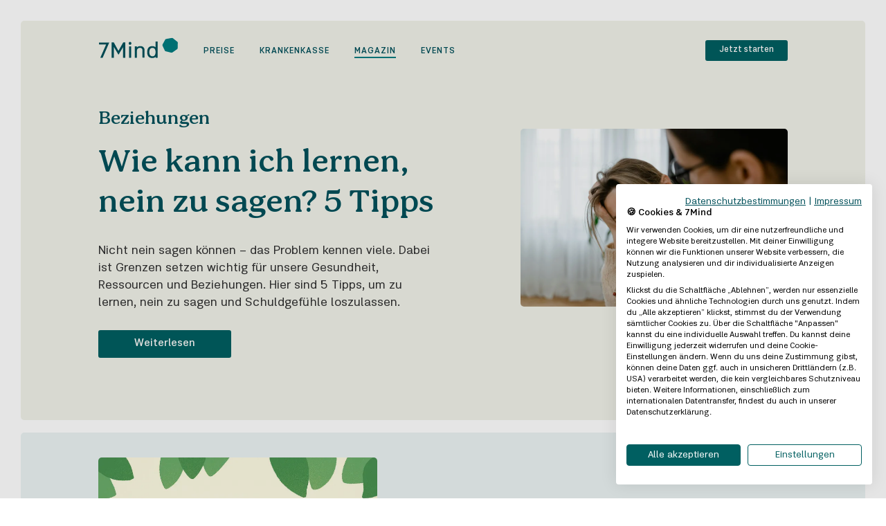

--- FILE ---
content_type: text/html; charset=utf-8
request_url: https://www.7mind.de/magazin?sadid=SAD-ID-Terrific-Pricey-Broken-Ling&buy=6-monate-7mind-sleep
body_size: 171266
content:
<!doctype html>
<html data-n-head-ssr lang="de" data-n-head="%7B%22lang%22:%7B%22ssr%22:%22de%22%7D%7D">
  <head >
    <meta data-n-head="ssr" charset="utf-8"><meta data-n-head="ssr" name="viewport" content="width=device-width, initial-scale=1.0"><meta data-n-head="ssr" name="apple-itunes-app" content="app-id=943347681"><meta data-n-head="ssr" name="facebook-domain-verification" content="glnxkktr0s83x7cyojbc7jhsax608j"><meta data-n-head="ssr" name="facebook-domain-verification" content="ye5zun3yivxt6svcplp18nhezxffji"><meta data-n-head="ssr" name="facebook-domain-verification" content="vzv5vfd4jgtx46d7ai4ouhagm9lt8o"><meta data-n-head="ssr" property="og:site_name" content="7Mind"><meta data-n-head="ssr" name="theme-color" content="#ffffff"><meta data-n-head="ssr" data-hid="robots" name="robots" content="noindex"><meta data-n-head="ssr" data-hid="description" name="description" content="Das 7Mind-Magazin: Ideen, Wissen und Inspiration rund um Meditation, Achtsamkeit und ein glückliches Leben im Hier und Jetzt."><meta data-n-head="ssr" name="keywords" content="Blog,Artikel,Wissen,Leben,Inspiration,Achtsamkeit,Meditation,Tipps"><meta data-n-head="ssr" property="og:title" content="7Mind | MAGAZIN"><meta data-n-head="ssr" property="og:description" content="Das 7Mind-Magazin: Ideen, Wissen und Inspiration rund um Meditation, Achtsamkeit und ein glückliches Leben im Hier und Jetzt."><meta data-n-head="ssr" property="og:type" content="website"><meta data-n-head="ssr" name="image" property="og:image" content="https://a.storyblok.com/f/148196/2000x1367/6a6b395d41/magazin_header_gabe_repost.png"><title>7Mind | MAGAZIN</title><link data-n-head="ssr" rel="icon" type="image/x-icon" href="/favicons/7mind/favicon.ico"><link data-n-head="ssr" rel="apple-touch-icon" sizes="180x180" href="/favicons/7mind/apple-touch-icon.png"><link data-n-head="ssr" rel="icon" type="image/png" sizes="32x32" href="/favicons/7mind/favicon-32x32.png"><link data-n-head="ssr" rel="icon" type="image/png" sizes="16x16" href="/favicons/7mind/favicon-16x16.png"><link data-n-head="ssr" data-hid="canonical" rel="canonical" href="https://www.7mind.de/magazin?sadid=SAD-ID-Terrific-Pricey-Broken-Ling&amp;buy=6-monate-7mind-sleep"><link data-n-head="ssr" rel="alternate" href="https://www.7mind.de/magazin" hreflang="de"><link data-n-head="ssr" rel="alternate" href="https://www.7mind.de/en/magazine/" hreflang="en"><script data-n-head="ssr" data-hid="gtm-script">if(!window._gtm_init){window._gtm_init=1;(function(w,n,d,m,e,p){w[d]=(w[d]==1||n[d]=='yes'||n[d]==1||n[m]==1||(w[e]&&w[e][p]&&w[e][p]()))?1:0})(window,navigator,'doNotTrack','msDoNotTrack','external','msTrackingProtectionEnabled');(function(w,d,s,l,x,y){w[x]={};w._gtm_inject=function(i){if(w.doNotTrack||w[x][i])return;w[x][i]=1;w[l]=w[l]||[];w[l].push({'gtm.start':new Date().getTime(),event:'gtm.js'});var f=d.getElementsByTagName(s)[0],j=d.createElement(s);j.async=true;j.src='https://www.googletagmanager.com/gtm.js?id='+i;f.parentNode.insertBefore(j,f);}})(window,document,'script','dataLayer','_gtm_ids','_gtm_inject')}</script><script data-n-head="ssr" type="text/javascript" src="https://consent.cookiefirst.com/sites/7mind.de-d93efc0f-0773-4572-a6d0-973cc346e848/consent.js"></script><link rel="preload" href="/_nuxt/53b288b.js" as="script"><link rel="preload" href="/_nuxt/ca9dd86.js" as="script"><link rel="preload" href="/_nuxt/b31450b.js" as="script"><link rel="preload" href="/_nuxt/bc58783.js" as="script"><link rel="preload" href="/_nuxt/f1e8833.js" as="script"><link rel="preload" href="/_nuxt/a236016.js" as="script"><style data-vue-ssr-id="08df1da3:0 1a959d40:0 7f626c95:0 425230c8:0 293611fe:0 913e0280:0 b6783642:0 2e636e06:0 fb903f62:0 4aa49706:0 978675a6:0 48bc9d0c:0 a950f710:0 392323e6:0 7262da70:0 0f9a7e3e:0 419f1650:0 124067ac:0 3f5440f3:0 19dce845:0 0e38cd16:0 bdb3c36c:0 eaefe7fe:0 01f5ecb1:0 7978fe41:0 26f193ae:0 771925d9:0 f98b99bc:0 652d97e0:0 0f193559:0 557883cc:0 07abc182:0 338bd7c0:0 b2523ad6:0 491efaa4:0 71665127:0">*,:after,:before{box-sizing:border-box}.container{margin-left:auto;margin-right:auto;padding-left:10px;padding-right:10px;width:100%}@media(min-width:576px){.container{max-width:540px}}@media(min-width:768px){.container{max-width:720px}}@media(min-width:992px){.container{max-width:960px}}@media(min-width:1200px){.container{max-width:1340px}}.container-fluid,.container-lg,.container-md,.container-sm,.container-xl{margin-left:auto;margin-right:auto;padding-left:10px;padding-right:10px;width:100%}@media(min-width:576px){.container,.container-sm{max-width:540px}}@media(min-width:768px){.container,.container-md,.container-sm{max-width:720px}}@media(min-width:992px){.container,.container-lg,.container-md,.container-sm{max-width:960px}}@media(min-width:1200px){.container,.container-lg,.container-md,.container-sm,.container-xl{max-width:1340px}}.row{display:flex;flex-wrap:wrap;margin-left:-10px;margin-right:-10px}.no-gutters{margin-left:0;margin-right:0}.no-gutters>.col,.no-gutters>[class*=col-]{padding-left:0;padding-right:0}.col,.col-1,.col-10,.col-11,.col-12,.col-2,.col-3,.col-4,.col-5,.col-6,.col-7,.col-8,.col-9,.col-auto,.col-lg,.col-lg-1,.col-lg-10,.col-lg-11,.col-lg-12,.col-lg-2,.col-lg-3,.col-lg-4,.col-lg-5,.col-lg-6,.col-lg-7,.col-lg-8,.col-lg-9,.col-lg-auto,.col-md,.col-md-1,.col-md-10,.col-md-11,.col-md-12,.col-md-2,.col-md-3,.col-md-4,.col-md-5,.col-md-6,.col-md-7,.col-md-8,.col-md-9,.col-md-auto,.col-sm,.col-sm-1,.col-sm-10,.col-sm-11,.col-sm-12,.col-sm-2,.col-sm-3,.col-sm-4,.col-sm-5,.col-sm-6,.col-sm-7,.col-sm-8,.col-sm-9,.col-sm-auto,.col-xl,.col-xl-1,.col-xl-10,.col-xl-11,.col-xl-12,.col-xl-2,.col-xl-3,.col-xl-4,.col-xl-5,.col-xl-6,.col-xl-7,.col-xl-8,.col-xl-9,.col-xl-auto{padding-left:10px;padding-right:10px;position:relative;width:100%}.col{flex-basis:0;flex-grow:1;max-width:100%}.row-cols-1>*{flex:0 0 100%;max-width:100%}.row-cols-2>*{flex:0 0 50%;max-width:50%}.row-cols-3>*{flex:0 0 33.3333333333%;max-width:33.3333333333%}.row-cols-4>*{flex:0 0 25%;max-width:25%}.row-cols-5>*{flex:0 0 20%;max-width:20%}.row-cols-6>*{flex:0 0 16.6666666667%;max-width:16.6666666667%}.col-auto{flex:0 0 auto;max-width:100%;width:auto}.col-1{flex:0 0 8.3333333333%;max-width:8.3333333333%}.col-2{flex:0 0 16.6666666667%;max-width:16.6666666667%}.col-3{flex:0 0 25%;max-width:25%}.col-4{flex:0 0 33.3333333333%;max-width:33.3333333333%}.col-5{flex:0 0 41.6666666667%;max-width:41.6666666667%}.col-6{flex:0 0 50%;max-width:50%}.col-7{flex:0 0 58.3333333333%;max-width:58.3333333333%}.col-8{flex:0 0 66.6666666667%;max-width:66.6666666667%}.col-9{flex:0 0 75%;max-width:75%}.col-10{flex:0 0 83.3333333333%;max-width:83.3333333333%}.col-11{flex:0 0 91.6666666667%;max-width:91.6666666667%}.col-12{flex:0 0 100%;max-width:100%}.order-first{order:-1}.order-last{order:13}.order-0{order:0}.order-1{order:1}.order-2{order:2}.order-3{order:3}.order-4{order:4}.order-5{order:5}.order-6{order:6}.order-7{order:7}.order-8{order:8}.order-9{order:9}.order-10{order:10}.order-11{order:11}.order-12{order:12}.offset-1{margin-left:8.3333333333%}.offset-2{margin-left:16.6666666667%}.offset-3{margin-left:25%}.offset-4{margin-left:33.3333333333%}.offset-5{margin-left:41.6666666667%}.offset-6{margin-left:50%}.offset-7{margin-left:58.3333333333%}.offset-8{margin-left:66.6666666667%}.offset-9{margin-left:75%}.offset-10{margin-left:83.3333333333%}.offset-11{margin-left:91.6666666667%}@media(min-width:576px){.col-sm{flex-basis:0;flex-grow:1;max-width:100%}.row-cols-sm-1>*{flex:0 0 100%;max-width:100%}.row-cols-sm-2>*{flex:0 0 50%;max-width:50%}.row-cols-sm-3>*{flex:0 0 33.3333333333%;max-width:33.3333333333%}.row-cols-sm-4>*{flex:0 0 25%;max-width:25%}.row-cols-sm-5>*{flex:0 0 20%;max-width:20%}.row-cols-sm-6>*{flex:0 0 16.6666666667%;max-width:16.6666666667%}.col-sm-auto{flex:0 0 auto;max-width:100%;width:auto}.col-sm-1{flex:0 0 8.3333333333%;max-width:8.3333333333%}.col-sm-2{flex:0 0 16.6666666667%;max-width:16.6666666667%}.col-sm-3{flex:0 0 25%;max-width:25%}.col-sm-4{flex:0 0 33.3333333333%;max-width:33.3333333333%}.col-sm-5{flex:0 0 41.6666666667%;max-width:41.6666666667%}.col-sm-6{flex:0 0 50%;max-width:50%}.col-sm-7{flex:0 0 58.3333333333%;max-width:58.3333333333%}.col-sm-8{flex:0 0 66.6666666667%;max-width:66.6666666667%}.col-sm-9{flex:0 0 75%;max-width:75%}.col-sm-10{flex:0 0 83.3333333333%;max-width:83.3333333333%}.col-sm-11{flex:0 0 91.6666666667%;max-width:91.6666666667%}.col-sm-12{flex:0 0 100%;max-width:100%}.order-sm-first{order:-1}.order-sm-last{order:13}.order-sm-0{order:0}.order-sm-1{order:1}.order-sm-2{order:2}.order-sm-3{order:3}.order-sm-4{order:4}.order-sm-5{order:5}.order-sm-6{order:6}.order-sm-7{order:7}.order-sm-8{order:8}.order-sm-9{order:9}.order-sm-10{order:10}.order-sm-11{order:11}.order-sm-12{order:12}.offset-sm-0{margin-left:0}.offset-sm-1{margin-left:8.3333333333%}.offset-sm-2{margin-left:16.6666666667%}.offset-sm-3{margin-left:25%}.offset-sm-4{margin-left:33.3333333333%}.offset-sm-5{margin-left:41.6666666667%}.offset-sm-6{margin-left:50%}.offset-sm-7{margin-left:58.3333333333%}.offset-sm-8{margin-left:66.6666666667%}.offset-sm-9{margin-left:75%}.offset-sm-10{margin-left:83.3333333333%}.offset-sm-11{margin-left:91.6666666667%}}@media(min-width:768px){.col-md{flex-basis:0;flex-grow:1;max-width:100%}.row-cols-md-1>*{flex:0 0 100%;max-width:100%}.row-cols-md-2>*{flex:0 0 50%;max-width:50%}.row-cols-md-3>*{flex:0 0 33.3333333333%;max-width:33.3333333333%}.row-cols-md-4>*{flex:0 0 25%;max-width:25%}.row-cols-md-5>*{flex:0 0 20%;max-width:20%}.row-cols-md-6>*{flex:0 0 16.6666666667%;max-width:16.6666666667%}.col-md-auto{flex:0 0 auto;max-width:100%;width:auto}.col-md-1{flex:0 0 8.3333333333%;max-width:8.3333333333%}.col-md-2{flex:0 0 16.6666666667%;max-width:16.6666666667%}.col-md-3{flex:0 0 25%;max-width:25%}.col-md-4{flex:0 0 33.3333333333%;max-width:33.3333333333%}.col-md-5{flex:0 0 41.6666666667%;max-width:41.6666666667%}.col-md-6{flex:0 0 50%;max-width:50%}.col-md-7{flex:0 0 58.3333333333%;max-width:58.3333333333%}.col-md-8{flex:0 0 66.6666666667%;max-width:66.6666666667%}.col-md-9{flex:0 0 75%;max-width:75%}.col-md-10{flex:0 0 83.3333333333%;max-width:83.3333333333%}.col-md-11{flex:0 0 91.6666666667%;max-width:91.6666666667%}.col-md-12{flex:0 0 100%;max-width:100%}.order-md-first{order:-1}.order-md-last{order:13}.order-md-0{order:0}.order-md-1{order:1}.order-md-2{order:2}.order-md-3{order:3}.order-md-4{order:4}.order-md-5{order:5}.order-md-6{order:6}.order-md-7{order:7}.order-md-8{order:8}.order-md-9{order:9}.order-md-10{order:10}.order-md-11{order:11}.order-md-12{order:12}.offset-md-0{margin-left:0}.offset-md-1{margin-left:8.3333333333%}.offset-md-2{margin-left:16.6666666667%}.offset-md-3{margin-left:25%}.offset-md-4{margin-left:33.3333333333%}.offset-md-5{margin-left:41.6666666667%}.offset-md-6{margin-left:50%}.offset-md-7{margin-left:58.3333333333%}.offset-md-8{margin-left:66.6666666667%}.offset-md-9{margin-left:75%}.offset-md-10{margin-left:83.3333333333%}.offset-md-11{margin-left:91.6666666667%}}@media(min-width:992px){.col-lg{flex-basis:0;flex-grow:1;max-width:100%}.row-cols-lg-1>*{flex:0 0 100%;max-width:100%}.row-cols-lg-2>*{flex:0 0 50%;max-width:50%}.row-cols-lg-3>*{flex:0 0 33.3333333333%;max-width:33.3333333333%}.row-cols-lg-4>*{flex:0 0 25%;max-width:25%}.row-cols-lg-5>*{flex:0 0 20%;max-width:20%}.row-cols-lg-6>*{flex:0 0 16.6666666667%;max-width:16.6666666667%}.col-lg-auto{flex:0 0 auto;max-width:100%;width:auto}.col-lg-1{flex:0 0 8.3333333333%;max-width:8.3333333333%}.col-lg-2{flex:0 0 16.6666666667%;max-width:16.6666666667%}.col-lg-3{flex:0 0 25%;max-width:25%}.col-lg-4{flex:0 0 33.3333333333%;max-width:33.3333333333%}.col-lg-5{flex:0 0 41.6666666667%;max-width:41.6666666667%}.col-lg-6{flex:0 0 50%;max-width:50%}.col-lg-7{flex:0 0 58.3333333333%;max-width:58.3333333333%}.col-lg-8{flex:0 0 66.6666666667%;max-width:66.6666666667%}.col-lg-9{flex:0 0 75%;max-width:75%}.col-lg-10{flex:0 0 83.3333333333%;max-width:83.3333333333%}.col-lg-11{flex:0 0 91.6666666667%;max-width:91.6666666667%}.col-lg-12{flex:0 0 100%;max-width:100%}.order-lg-first{order:-1}.order-lg-last{order:13}.order-lg-0{order:0}.order-lg-1{order:1}.order-lg-2{order:2}.order-lg-3{order:3}.order-lg-4{order:4}.order-lg-5{order:5}.order-lg-6{order:6}.order-lg-7{order:7}.order-lg-8{order:8}.order-lg-9{order:9}.order-lg-10{order:10}.order-lg-11{order:11}.order-lg-12{order:12}.offset-lg-0{margin-left:0}.offset-lg-1{margin-left:8.3333333333%}.offset-lg-2{margin-left:16.6666666667%}.offset-lg-3{margin-left:25%}.offset-lg-4{margin-left:33.3333333333%}.offset-lg-5{margin-left:41.6666666667%}.offset-lg-6{margin-left:50%}.offset-lg-7{margin-left:58.3333333333%}.offset-lg-8{margin-left:66.6666666667%}.offset-lg-9{margin-left:75%}.offset-lg-10{margin-left:83.3333333333%}.offset-lg-11{margin-left:91.6666666667%}}@media(min-width:1200px){.col-xl{flex-basis:0;flex-grow:1;max-width:100%}.row-cols-xl-1>*{flex:0 0 100%;max-width:100%}.row-cols-xl-2>*{flex:0 0 50%;max-width:50%}.row-cols-xl-3>*{flex:0 0 33.3333333333%;max-width:33.3333333333%}.row-cols-xl-4>*{flex:0 0 25%;max-width:25%}.row-cols-xl-5>*{flex:0 0 20%;max-width:20%}.row-cols-xl-6>*{flex:0 0 16.6666666667%;max-width:16.6666666667%}.col-xl-auto{flex:0 0 auto;max-width:100%;width:auto}.col-xl-1{flex:0 0 8.3333333333%;max-width:8.3333333333%}.col-xl-2{flex:0 0 16.6666666667%;max-width:16.6666666667%}.col-xl-3{flex:0 0 25%;max-width:25%}.col-xl-4{flex:0 0 33.3333333333%;max-width:33.3333333333%}.col-xl-5{flex:0 0 41.6666666667%;max-width:41.6666666667%}.col-xl-6{flex:0 0 50%;max-width:50%}.col-xl-7{flex:0 0 58.3333333333%;max-width:58.3333333333%}.col-xl-8{flex:0 0 66.6666666667%;max-width:66.6666666667%}.col-xl-9{flex:0 0 75%;max-width:75%}.col-xl-10{flex:0 0 83.3333333333%;max-width:83.3333333333%}.col-xl-11{flex:0 0 91.6666666667%;max-width:91.6666666667%}.col-xl-12{flex:0 0 100%;max-width:100%}.order-xl-first{order:-1}.order-xl-last{order:13}.order-xl-0{order:0}.order-xl-1{order:1}.order-xl-2{order:2}.order-xl-3{order:3}.order-xl-4{order:4}.order-xl-5{order:5}.order-xl-6{order:6}.order-xl-7{order:7}.order-xl-8{order:8}.order-xl-9{order:9}.order-xl-10{order:10}.order-xl-11{order:11}.order-xl-12{order:12}.offset-xl-0{margin-left:0}.offset-xl-1{margin-left:8.3333333333%}.offset-xl-2{margin-left:16.6666666667%}.offset-xl-3{margin-left:25%}.offset-xl-4{margin-left:33.3333333333%}.offset-xl-5{margin-left:41.6666666667%}.offset-xl-6{margin-left:50%}.offset-xl-7{margin-left:58.3333333333%}.offset-xl-8{margin-left:66.6666666667%}.offset-xl-9{margin-left:75%}.offset-xl-10{margin-left:83.3333333333%}.offset-xl-11{margin-left:91.6666666667%}}.m-0-l{margin-left:0!important}.p-0-l{padding-left:0!important}.m-0-r{margin-right:0!important}.p-0-r{padding-right:0!important}.m-0-t{margin-top:0!important}.p-0-t{padding-top:0!important}.m-0-b{margin-bottom:0!important}.p-0-b{padding-bottom:0!important}.m-0{margin:0!important}.p-0{padding:0!important}.m-1-l{margin-left:.5rem!important}.p-1-l{padding-left:.5rem!important}.m-1-r{margin-right:.5rem!important}.p-1-r{padding-right:.5rem!important}.m-1-t{margin-top:.5rem!important}.p-1-t{padding-top:.5rem!important}.m-1-b{margin-bottom:.5rem!important}.p-1-b{padding-bottom:.5rem!important}.m-1{margin:.5rem!important}.p-1{padding:.5rem!important}.m-2-l{margin-left:.75rem!important}.p-2-l{padding-left:.75rem!important}.m-2-r{margin-right:.75rem!important}.p-2-r{padding-right:.75rem!important}.m-2-t{margin-top:.75rem!important}.p-2-t{padding-top:.75rem!important}.m-2-b{margin-bottom:.75rem!important}.p-2-b{padding-bottom:.75rem!important}.m-2{margin:.75rem!important}.p-2{padding:.75rem!important}.m-3-l{margin-left:1rem!important}.p-3-l{padding-left:1rem!important}.m-3-r{margin-right:1rem!important}.p-3-r{padding-right:1rem!important}.m-3-t{margin-top:1rem!important}.p-3-t{padding-top:1rem!important}.m-3-b{margin-bottom:1rem!important}.p-3-b{padding-bottom:1rem!important}.m-3{margin:1rem!important}.p-3{padding:1rem!important}.m-4-l{margin-left:1.5rem!important}.p-4-l{padding-left:1.5rem!important}.m-4-r{margin-right:1.5rem!important}.p-4-r{padding-right:1.5rem!important}.m-4-t{margin-top:1.5rem!important}.p-4-t{padding-top:1.5rem!important}.m-4-b{margin-bottom:1.5rem!important}.p-4-b{padding-bottom:1.5rem!important}.m-4{margin:1.5rem!important}.p-4{padding:1.5rem!important}.m-5-l{margin-left:2rem!important}.p-5-l{padding-left:2rem!important}.m-5-r{margin-right:2rem!important}.p-5-r{padding-right:2rem!important}.m-5-t{margin-top:2rem!important}.p-5-t{padding-top:2rem!important}.m-5-b{margin-bottom:2rem!important}.p-5-b{padding-bottom:2rem!important}.m-5{margin:2rem!important}.p-5{padding:2rem!important}.m-6-l{margin-left:3rem!important}.p-6-l{padding-left:3rem!important}.m-6-r{margin-right:3rem!important}.p-6-r{padding-right:3rem!important}.m-6-t{margin-top:3rem!important}.p-6-t{padding-top:3rem!important}.m-6-b{margin-bottom:3rem!important}.p-6-b{padding-bottom:3rem!important}.m-6{margin:3rem!important}.p-6{padding:3rem!important}.m-7-l{margin-left:4rem!important}.p-7-l{padding-left:4rem!important}.m-7-r{margin-right:4rem!important}.p-7-r{padding-right:4rem!important}.m-7-t{margin-top:4rem!important}.p-7-t{padding-top:4rem!important}.m-7-b{margin-bottom:4rem!important}.p-7-b{padding-bottom:4rem!important}.m-7{margin:4rem!important}.p-7{padding:4rem!important}.m-8-l{margin-left:5rem!important}.p-8-l{padding-left:5rem!important}.m-8-r{margin-right:5rem!important}.p-8-r{padding-right:5rem!important}.m-8-t{margin-top:5rem!important}.p-8-t{padding-top:5rem!important}.m-8-b{margin-bottom:5rem!important}.p-8-b{padding-bottom:5rem!important}.m-8{margin:5rem!important}.p-8{padding:5rem!important}.m-9-l{margin-left:10rem!important}.p-9-l{padding-left:10rem!important}.m-9-r{margin-right:10rem!important}.p-9-r{padding-right:10rem!important}.m-9-t{margin-top:10rem!important}.p-9-t{padding-top:10rem!important}.m-9-b{margin-bottom:10rem!important}.p-9-b{padding-bottom:10rem!important}.m-9{margin:10rem!important}.p-9{padding:10rem!important}.m-auto-l{margin-left:auto!important}.p-auto-l{padding-left:auto!important}.m-auto-r{margin-right:auto!important}.p-auto-r{padding-right:auto!important}.m-auto-t{margin-top:auto!important}.p-auto-t{padding-top:auto!important}.m-auto-b{margin-bottom:auto!important}.p-auto-b{padding-bottom:auto!important}.m-auto{margin:auto!important}.p-auto{padding:auto!important}@media only screen and (min-width:576px){.m-0-l-sm{margin-left:0!important}.p-0-l-sm{padding-left:0!important}.m-0-r-sm{margin-right:0!important}.p-0-r-sm{padding-right:0!important}.m-0-t-sm{margin-top:0!important}.p-0-t-sm{padding-top:0!important}.m-0-b-sm{margin-bottom:0!important}.p-0-b-sm{padding-bottom:0!important}.m-0-sm{margin:0!important}.p-0-sm{padding:0!important}.m-1-l-sm{margin-left:.5rem!important}.p-1-l-sm{padding-left:.5rem!important}.m-1-r-sm{margin-right:.5rem!important}.p-1-r-sm{padding-right:.5rem!important}.m-1-t-sm{margin-top:.5rem!important}.p-1-t-sm{padding-top:.5rem!important}.m-1-b-sm{margin-bottom:.5rem!important}.p-1-b-sm{padding-bottom:.5rem!important}.m-1-sm{margin:.5rem!important}.p-1-sm{padding:.5rem!important}.m-2-l-sm{margin-left:.75rem!important}.p-2-l-sm{padding-left:.75rem!important}.m-2-r-sm{margin-right:.75rem!important}.p-2-r-sm{padding-right:.75rem!important}.m-2-t-sm{margin-top:.75rem!important}.p-2-t-sm{padding-top:.75rem!important}.m-2-b-sm{margin-bottom:.75rem!important}.p-2-b-sm{padding-bottom:.75rem!important}.m-2-sm{margin:.75rem!important}.p-2-sm{padding:.75rem!important}.m-3-l-sm{margin-left:1rem!important}.p-3-l-sm{padding-left:1rem!important}.m-3-r-sm{margin-right:1rem!important}.p-3-r-sm{padding-right:1rem!important}.m-3-t-sm{margin-top:1rem!important}.p-3-t-sm{padding-top:1rem!important}.m-3-b-sm{margin-bottom:1rem!important}.p-3-b-sm{padding-bottom:1rem!important}.m-3-sm{margin:1rem!important}.p-3-sm{padding:1rem!important}.m-4-l-sm{margin-left:1.5rem!important}.p-4-l-sm{padding-left:1.5rem!important}.m-4-r-sm{margin-right:1.5rem!important}.p-4-r-sm{padding-right:1.5rem!important}.m-4-t-sm{margin-top:1.5rem!important}.p-4-t-sm{padding-top:1.5rem!important}.m-4-b-sm{margin-bottom:1.5rem!important}.p-4-b-sm{padding-bottom:1.5rem!important}.m-4-sm{margin:1.5rem!important}.p-4-sm{padding:1.5rem!important}.m-5-l-sm{margin-left:2rem!important}.p-5-l-sm{padding-left:2rem!important}.m-5-r-sm{margin-right:2rem!important}.p-5-r-sm{padding-right:2rem!important}.m-5-t-sm{margin-top:2rem!important}.p-5-t-sm{padding-top:2rem!important}.m-5-b-sm{margin-bottom:2rem!important}.p-5-b-sm{padding-bottom:2rem!important}.m-5-sm{margin:2rem!important}.p-5-sm{padding:2rem!important}.m-6-l-sm{margin-left:3rem!important}.p-6-l-sm{padding-left:3rem!important}.m-6-r-sm{margin-right:3rem!important}.p-6-r-sm{padding-right:3rem!important}.m-6-t-sm{margin-top:3rem!important}.p-6-t-sm{padding-top:3rem!important}.m-6-b-sm{margin-bottom:3rem!important}.p-6-b-sm{padding-bottom:3rem!important}.m-6-sm{margin:3rem!important}.p-6-sm{padding:3rem!important}.m-7-l-sm{margin-left:4rem!important}.p-7-l-sm{padding-left:4rem!important}.m-7-r-sm{margin-right:4rem!important}.p-7-r-sm{padding-right:4rem!important}.m-7-t-sm{margin-top:4rem!important}.p-7-t-sm{padding-top:4rem!important}.m-7-b-sm{margin-bottom:4rem!important}.p-7-b-sm{padding-bottom:4rem!important}.m-7-sm{margin:4rem!important}.p-7-sm{padding:4rem!important}.m-8-l-sm{margin-left:5rem!important}.p-8-l-sm{padding-left:5rem!important}.m-8-r-sm{margin-right:5rem!important}.p-8-r-sm{padding-right:5rem!important}.m-8-t-sm{margin-top:5rem!important}.p-8-t-sm{padding-top:5rem!important}.m-8-b-sm{margin-bottom:5rem!important}.p-8-b-sm{padding-bottom:5rem!important}.m-8-sm{margin:5rem!important}.p-8-sm{padding:5rem!important}.m-9-l-sm{margin-left:10rem!important}.p-9-l-sm{padding-left:10rem!important}.m-9-r-sm{margin-right:10rem!important}.p-9-r-sm{padding-right:10rem!important}.m-9-t-sm{margin-top:10rem!important}.p-9-t-sm{padding-top:10rem!important}.m-9-b-sm{margin-bottom:10rem!important}.p-9-b-sm{padding-bottom:10rem!important}.m-9-sm{margin:10rem!important}.p-9-sm{padding:10rem!important}.m-auto-l-sm{margin-left:auto!important}.p-auto-l-sm{padding-left:auto!important}.m-auto-r-sm{margin-right:auto!important}.p-auto-r-sm{padding-right:auto!important}.m-auto-t-sm{margin-top:auto!important}.p-auto-t-sm{padding-top:auto!important}.m-auto-b-sm{margin-bottom:auto!important}.p-auto-b-sm{padding-bottom:auto!important}.m-auto-sm{margin:auto!important}.p-auto-sm{padding:auto!important}}@media only screen and (min-width:768px){.m-0-l-md{margin-left:0!important}.p-0-l-md{padding-left:0!important}.m-0-r-md{margin-right:0!important}.p-0-r-md{padding-right:0!important}.m-0-t-md{margin-top:0!important}.p-0-t-md{padding-top:0!important}.m-0-b-md{margin-bottom:0!important}.p-0-b-md{padding-bottom:0!important}.m-0-md{margin:0!important}.p-0-md{padding:0!important}.m-1-l-md{margin-left:.5rem!important}.p-1-l-md{padding-left:.5rem!important}.m-1-r-md{margin-right:.5rem!important}.p-1-r-md{padding-right:.5rem!important}.m-1-t-md{margin-top:.5rem!important}.p-1-t-md{padding-top:.5rem!important}.m-1-b-md{margin-bottom:.5rem!important}.p-1-b-md{padding-bottom:.5rem!important}.m-1-md{margin:.5rem!important}.p-1-md{padding:.5rem!important}.m-2-l-md{margin-left:.75rem!important}.p-2-l-md{padding-left:.75rem!important}.m-2-r-md{margin-right:.75rem!important}.p-2-r-md{padding-right:.75rem!important}.m-2-t-md{margin-top:.75rem!important}.p-2-t-md{padding-top:.75rem!important}.m-2-b-md{margin-bottom:.75rem!important}.p-2-b-md{padding-bottom:.75rem!important}.m-2-md{margin:.75rem!important}.p-2-md{padding:.75rem!important}.m-3-l-md{margin-left:1rem!important}.p-3-l-md{padding-left:1rem!important}.m-3-r-md{margin-right:1rem!important}.p-3-r-md{padding-right:1rem!important}.m-3-t-md{margin-top:1rem!important}.p-3-t-md{padding-top:1rem!important}.m-3-b-md{margin-bottom:1rem!important}.p-3-b-md{padding-bottom:1rem!important}.m-3-md{margin:1rem!important}.p-3-md{padding:1rem!important}.m-4-l-md{margin-left:1.5rem!important}.p-4-l-md{padding-left:1.5rem!important}.m-4-r-md{margin-right:1.5rem!important}.p-4-r-md{padding-right:1.5rem!important}.m-4-t-md{margin-top:1.5rem!important}.p-4-t-md{padding-top:1.5rem!important}.m-4-b-md{margin-bottom:1.5rem!important}.p-4-b-md{padding-bottom:1.5rem!important}.m-4-md{margin:1.5rem!important}.p-4-md{padding:1.5rem!important}.m-5-l-md{margin-left:2rem!important}.p-5-l-md{padding-left:2rem!important}.m-5-r-md{margin-right:2rem!important}.p-5-r-md{padding-right:2rem!important}.m-5-t-md{margin-top:2rem!important}.p-5-t-md{padding-top:2rem!important}.m-5-b-md{margin-bottom:2rem!important}.p-5-b-md{padding-bottom:2rem!important}.m-5-md{margin:2rem!important}.p-5-md{padding:2rem!important}.m-6-l-md{margin-left:3rem!important}.p-6-l-md{padding-left:3rem!important}.m-6-r-md{margin-right:3rem!important}.p-6-r-md{padding-right:3rem!important}.m-6-t-md{margin-top:3rem!important}.p-6-t-md{padding-top:3rem!important}.m-6-b-md{margin-bottom:3rem!important}.p-6-b-md{padding-bottom:3rem!important}.m-6-md{margin:3rem!important}.p-6-md{padding:3rem!important}.m-7-l-md{margin-left:4rem!important}.p-7-l-md{padding-left:4rem!important}.m-7-r-md{margin-right:4rem!important}.p-7-r-md{padding-right:4rem!important}.m-7-t-md{margin-top:4rem!important}.p-7-t-md{padding-top:4rem!important}.m-7-b-md{margin-bottom:4rem!important}.p-7-b-md{padding-bottom:4rem!important}.m-7-md{margin:4rem!important}.p-7-md{padding:4rem!important}.m-8-l-md{margin-left:5rem!important}.p-8-l-md{padding-left:5rem!important}.m-8-r-md{margin-right:5rem!important}.p-8-r-md{padding-right:5rem!important}.m-8-t-md{margin-top:5rem!important}.p-8-t-md{padding-top:5rem!important}.m-8-b-md{margin-bottom:5rem!important}.p-8-b-md{padding-bottom:5rem!important}.m-8-md{margin:5rem!important}.p-8-md{padding:5rem!important}.m-9-l-md{margin-left:10rem!important}.p-9-l-md{padding-left:10rem!important}.m-9-r-md{margin-right:10rem!important}.p-9-r-md{padding-right:10rem!important}.m-9-t-md{margin-top:10rem!important}.p-9-t-md{padding-top:10rem!important}.m-9-b-md{margin-bottom:10rem!important}.p-9-b-md{padding-bottom:10rem!important}.m-9-md{margin:10rem!important}.p-9-md{padding:10rem!important}.m-auto-l-md{margin-left:auto!important}.p-auto-l-md{padding-left:auto!important}.m-auto-r-md{margin-right:auto!important}.p-auto-r-md{padding-right:auto!important}.m-auto-t-md{margin-top:auto!important}.p-auto-t-md{padding-top:auto!important}.m-auto-b-md{margin-bottom:auto!important}.p-auto-b-md{padding-bottom:auto!important}.m-auto-md{margin:auto!important}.p-auto-md{padding:auto!important}}@media only screen and (min-width:992px){.m-0-l-lg{margin-left:0!important}.p-0-l-lg{padding-left:0!important}.m-0-r-lg{margin-right:0!important}.p-0-r-lg{padding-right:0!important}.m-0-t-lg{margin-top:0!important}.p-0-t-lg{padding-top:0!important}.m-0-b-lg{margin-bottom:0!important}.p-0-b-lg{padding-bottom:0!important}.m-0-lg{margin:0!important}.p-0-lg{padding:0!important}.m-1-l-lg{margin-left:.5rem!important}.p-1-l-lg{padding-left:.5rem!important}.m-1-r-lg{margin-right:.5rem!important}.p-1-r-lg{padding-right:.5rem!important}.m-1-t-lg{margin-top:.5rem!important}.p-1-t-lg{padding-top:.5rem!important}.m-1-b-lg{margin-bottom:.5rem!important}.p-1-b-lg{padding-bottom:.5rem!important}.m-1-lg{margin:.5rem!important}.p-1-lg{padding:.5rem!important}.m-2-l-lg{margin-left:.75rem!important}.p-2-l-lg{padding-left:.75rem!important}.m-2-r-lg{margin-right:.75rem!important}.p-2-r-lg{padding-right:.75rem!important}.m-2-t-lg{margin-top:.75rem!important}.p-2-t-lg{padding-top:.75rem!important}.m-2-b-lg{margin-bottom:.75rem!important}.p-2-b-lg{padding-bottom:.75rem!important}.m-2-lg{margin:.75rem!important}.p-2-lg{padding:.75rem!important}.m-3-l-lg{margin-left:1rem!important}.p-3-l-lg{padding-left:1rem!important}.m-3-r-lg{margin-right:1rem!important}.p-3-r-lg{padding-right:1rem!important}.m-3-t-lg{margin-top:1rem!important}.p-3-t-lg{padding-top:1rem!important}.m-3-b-lg{margin-bottom:1rem!important}.p-3-b-lg{padding-bottom:1rem!important}.m-3-lg{margin:1rem!important}.p-3-lg{padding:1rem!important}.m-4-l-lg{margin-left:1.5rem!important}.p-4-l-lg{padding-left:1.5rem!important}.m-4-r-lg{margin-right:1.5rem!important}.p-4-r-lg{padding-right:1.5rem!important}.m-4-t-lg{margin-top:1.5rem!important}.p-4-t-lg{padding-top:1.5rem!important}.m-4-b-lg{margin-bottom:1.5rem!important}.p-4-b-lg{padding-bottom:1.5rem!important}.m-4-lg{margin:1.5rem!important}.p-4-lg{padding:1.5rem!important}.m-5-l-lg{margin-left:2rem!important}.p-5-l-lg{padding-left:2rem!important}.m-5-r-lg{margin-right:2rem!important}.p-5-r-lg{padding-right:2rem!important}.m-5-t-lg{margin-top:2rem!important}.p-5-t-lg{padding-top:2rem!important}.m-5-b-lg{margin-bottom:2rem!important}.p-5-b-lg{padding-bottom:2rem!important}.m-5-lg{margin:2rem!important}.p-5-lg{padding:2rem!important}.m-6-l-lg{margin-left:3rem!important}.p-6-l-lg{padding-left:3rem!important}.m-6-r-lg{margin-right:3rem!important}.p-6-r-lg{padding-right:3rem!important}.m-6-t-lg{margin-top:3rem!important}.p-6-t-lg{padding-top:3rem!important}.m-6-b-lg{margin-bottom:3rem!important}.p-6-b-lg{padding-bottom:3rem!important}.m-6-lg{margin:3rem!important}.p-6-lg{padding:3rem!important}.m-7-l-lg{margin-left:4rem!important}.p-7-l-lg{padding-left:4rem!important}.m-7-r-lg{margin-right:4rem!important}.p-7-r-lg{padding-right:4rem!important}.m-7-t-lg{margin-top:4rem!important}.p-7-t-lg{padding-top:4rem!important}.m-7-b-lg{margin-bottom:4rem!important}.p-7-b-lg{padding-bottom:4rem!important}.m-7-lg{margin:4rem!important}.p-7-lg{padding:4rem!important}.m-8-l-lg{margin-left:5rem!important}.p-8-l-lg{padding-left:5rem!important}.m-8-r-lg{margin-right:5rem!important}.p-8-r-lg{padding-right:5rem!important}.m-8-t-lg{margin-top:5rem!important}.p-8-t-lg{padding-top:5rem!important}.m-8-b-lg{margin-bottom:5rem!important}.p-8-b-lg{padding-bottom:5rem!important}.m-8-lg{margin:5rem!important}.p-8-lg{padding:5rem!important}.m-9-l-lg{margin-left:10rem!important}.p-9-l-lg{padding-left:10rem!important}.m-9-r-lg{margin-right:10rem!important}.p-9-r-lg{padding-right:10rem!important}.m-9-t-lg{margin-top:10rem!important}.p-9-t-lg{padding-top:10rem!important}.m-9-b-lg{margin-bottom:10rem!important}.p-9-b-lg{padding-bottom:10rem!important}.m-9-lg{margin:10rem!important}.p-9-lg{padding:10rem!important}.m-auto-l-lg{margin-left:auto!important}.p-auto-l-lg{padding-left:auto!important}.m-auto-r-lg{margin-right:auto!important}.p-auto-r-lg{padding-right:auto!important}.m-auto-t-lg{margin-top:auto!important}.p-auto-t-lg{padding-top:auto!important}.m-auto-b-lg{margin-bottom:auto!important}.p-auto-b-lg{padding-bottom:auto!important}.m-auto-lg{margin:auto!important}.p-auto-lg{padding:auto!important}}@media only screen and (min-width:1200px){.m-0-l-xl{margin-left:0!important}.p-0-l-xl{padding-left:0!important}.m-0-r-xl{margin-right:0!important}.p-0-r-xl{padding-right:0!important}.m-0-t-xl{margin-top:0!important}.p-0-t-xl{padding-top:0!important}.m-0-b-xl{margin-bottom:0!important}.p-0-b-xl{padding-bottom:0!important}.m-0-xl{margin:0!important}.p-0-xl{padding:0!important}.m-1-l-xl{margin-left:.5rem!important}.p-1-l-xl{padding-left:.5rem!important}.m-1-r-xl{margin-right:.5rem!important}.p-1-r-xl{padding-right:.5rem!important}.m-1-t-xl{margin-top:.5rem!important}.p-1-t-xl{padding-top:.5rem!important}.m-1-b-xl{margin-bottom:.5rem!important}.p-1-b-xl{padding-bottom:.5rem!important}.m-1-xl{margin:.5rem!important}.p-1-xl{padding:.5rem!important}.m-2-l-xl{margin-left:.75rem!important}.p-2-l-xl{padding-left:.75rem!important}.m-2-r-xl{margin-right:.75rem!important}.p-2-r-xl{padding-right:.75rem!important}.m-2-t-xl{margin-top:.75rem!important}.p-2-t-xl{padding-top:.75rem!important}.m-2-b-xl{margin-bottom:.75rem!important}.p-2-b-xl{padding-bottom:.75rem!important}.m-2-xl{margin:.75rem!important}.p-2-xl{padding:.75rem!important}.m-3-l-xl{margin-left:1rem!important}.p-3-l-xl{padding-left:1rem!important}.m-3-r-xl{margin-right:1rem!important}.p-3-r-xl{padding-right:1rem!important}.m-3-t-xl{margin-top:1rem!important}.p-3-t-xl{padding-top:1rem!important}.m-3-b-xl{margin-bottom:1rem!important}.p-3-b-xl{padding-bottom:1rem!important}.m-3-xl{margin:1rem!important}.p-3-xl{padding:1rem!important}.m-4-l-xl{margin-left:1.5rem!important}.p-4-l-xl{padding-left:1.5rem!important}.m-4-r-xl{margin-right:1.5rem!important}.p-4-r-xl{padding-right:1.5rem!important}.m-4-t-xl{margin-top:1.5rem!important}.p-4-t-xl{padding-top:1.5rem!important}.m-4-b-xl{margin-bottom:1.5rem!important}.p-4-b-xl{padding-bottom:1.5rem!important}.m-4-xl{margin:1.5rem!important}.p-4-xl{padding:1.5rem!important}.m-5-l-xl{margin-left:2rem!important}.p-5-l-xl{padding-left:2rem!important}.m-5-r-xl{margin-right:2rem!important}.p-5-r-xl{padding-right:2rem!important}.m-5-t-xl{margin-top:2rem!important}.p-5-t-xl{padding-top:2rem!important}.m-5-b-xl{margin-bottom:2rem!important}.p-5-b-xl{padding-bottom:2rem!important}.m-5-xl{margin:2rem!important}.p-5-xl{padding:2rem!important}.m-6-l-xl{margin-left:3rem!important}.p-6-l-xl{padding-left:3rem!important}.m-6-r-xl{margin-right:3rem!important}.p-6-r-xl{padding-right:3rem!important}.m-6-t-xl{margin-top:3rem!important}.p-6-t-xl{padding-top:3rem!important}.m-6-b-xl{margin-bottom:3rem!important}.p-6-b-xl{padding-bottom:3rem!important}.m-6-xl{margin:3rem!important}.p-6-xl{padding:3rem!important}.m-7-l-xl{margin-left:4rem!important}.p-7-l-xl{padding-left:4rem!important}.m-7-r-xl{margin-right:4rem!important}.p-7-r-xl{padding-right:4rem!important}.m-7-t-xl{margin-top:4rem!important}.p-7-t-xl{padding-top:4rem!important}.m-7-b-xl{margin-bottom:4rem!important}.p-7-b-xl{padding-bottom:4rem!important}.m-7-xl{margin:4rem!important}.p-7-xl{padding:4rem!important}.m-8-l-xl{margin-left:5rem!important}.p-8-l-xl{padding-left:5rem!important}.m-8-r-xl{margin-right:5rem!important}.p-8-r-xl{padding-right:5rem!important}.m-8-t-xl{margin-top:5rem!important}.p-8-t-xl{padding-top:5rem!important}.m-8-b-xl{margin-bottom:5rem!important}.p-8-b-xl{padding-bottom:5rem!important}.m-8-xl{margin:5rem!important}.p-8-xl{padding:5rem!important}.m-9-l-xl{margin-left:10rem!important}.p-9-l-xl{padding-left:10rem!important}.m-9-r-xl{margin-right:10rem!important}.p-9-r-xl{padding-right:10rem!important}.m-9-t-xl{margin-top:10rem!important}.p-9-t-xl{padding-top:10rem!important}.m-9-b-xl{margin-bottom:10rem!important}.p-9-b-xl{padding-bottom:10rem!important}.m-9-xl{margin:10rem!important}.p-9-xl{padding:10rem!important}.m-auto-l-xl{margin-left:auto!important}.p-auto-l-xl{padding-left:auto!important}.m-auto-r-xl{margin-right:auto!important}.p-auto-r-xl{padding-right:auto!important}.m-auto-t-xl{margin-top:auto!important}.p-auto-t-xl{padding-top:auto!important}.m-auto-b-xl{margin-bottom:auto!important}.p-auto-b-xl{padding-bottom:auto!important}.m-auto-xl{margin:auto!important}.p-auto-xl{padding:auto!important}}.m-0-all{margin:0!important}.p-0-all{padding:0!important}@media only screen and (max-width:575px){.text-center-down-sm{text-align:center}}@media only screen and (max-width:767px){.text-center-down-md{text-align:center}}@media only screen and (max-width:991px){.text-center-down-lg{text-align:center}}@media only screen and (max-width:1199px){.text-center-down-xl{text-align:center}}.bg-smm-black{background:#262626}.bg-smm-black-000{background:#000}.bg-smm-white{background:#fbf9f8}.bg-smm-light-green{background:#e4ebeb}.bg-smm-cream{background:#f8f8f0}.bg-smm-beige{background:#e7e1c5}.bg-smm-cararra{background:#f4f5f2}.bg-smm-grey{background:#e0ded8}.bg-smm-brand{background:#31b99b}.bg-smm-error{background:#c72323}.bg-smm-white-fff{background:#fff}.bg-smm-facebook{background:#5890ff}.bg-smm-apple{background:#050708}.bg-smm-gray-placeholder{background:#757575}.bg-terracotta-light-10{background:#f2dcd6}.bg-terracotta-light-20{background:#e5b8ac}.bg-terracotta-light-30{background:#d99583}.bg-terracotta-light-40{background:#cc7159}.bg-terracotta-light-50{background:#c55f44}.bg-terracotta-dark-10{background:#bf4e30}.bg-terracotta-dark-20{background:#993e26}.bg-terracotta-dark-30{background:#732f1d}.bg-terracotta-dark-40{background:#4c1f13}.bg-terracotta-dark-50{background:#26100a}.bg-sand-light-10{background:#f0f1e9}.bg-sand-light-20{background:#dcdfcd}.bg-sand-light-30{background:#c6ccb2}.bg-sand-light-40{background:#b4b899}.bg-sand-light-50{background:#9ea380}.bg-sand-dark-10{background:#888c69}.bg-sand-dark-20{background:#6e6f58}.bg-sand-dark-30{background:#545445}.bg-sand-dark-40{background:#3a3a31}.bg-sand-dark-50{background:#20201d}.bg-green-light-10{background:#d9f0d1}.bg-green-light-20{background:#c1e4b4}.bg-green-light-30{background:#a6d695}.bg-green-light-40{background:#8bc676}.bg-green-light-50{background:#73ba59}.bg-green-dark-10{background:#5fa545}.bg-green-dark-20{background:#4e8939}.bg-green-dark-30{background:#3c672d}.bg-green-dark-40{background:#2a4620}.bg-green-dark-50{background:#1a2914}.bg-green-2-light-10{background:#d4edda}.bg-green-2-light-20{background:#b8e0c1}.bg-green-2-light-30{background:#9ad0a7}.bg-green-2-light-40{background:#7ebe8d}.bg-green-2-light-50{background:#63b075}.bg-green-2-dark-10{background:#4f9c61}.bg-green-2-dark-20{background:#418150}.bg-green-2-dark-30{background:#32623d}.bg-green-2-dark-40{background:#22442a}.bg-green-2-dark-50{background:#152919}.bg-orange-light-10{background:#fee3c3}.bg-orange-light-20{background:#fcd09c}.bg-orange-light-30{background:#f8bb72}.bg-orange-light-40{background:#f3a649}.bg-orange-light-50{background:#f19323}.bg-orange-dark-10{background:#dc7f0e}.bg-orange-dark-20{background:#b6690c}.bg-orange-dark-30{background:#89500b}.bg-orange-dark-40{background:#5d3709}.bg-orange-dark-50{background:#372106}.bg-yellow-light-10{background:#fdf0c3}.bg-yellow-light-20{background:#fbe59d}.bg-yellow-light-30{background:#f7d873}.bg-yellow-light-40{background:#f4cc48}.bg-yellow-light-50{background:#f2c121}.bg-yellow-dark-10{background:#dead0d}.bg-yellow-dark-20{background:#b78f0b}.bg-yellow-dark-30{background:#8c6d08}.bg-yellow-dark-40{background:#604b06}.bg-yellow-dark-50{background:#3a2d03}.bg-teal-light-10{background:#c8f4ea}.bg-teal-light-20{background:#a3ebdb}.bg-teal-light-30{background:#7fe1cb}.bg-teal-light-40{background:#5cd6bb}.bg-teal-light-50{background:#38caaa}.bg-teal-dark-10{background:#2bab8f}.bg-teal-dark-20{background:#208871}.bg-teal-dark-30{background:#166453}.bg-teal-dark-40{background:#0d3f34}.bg-teal-dark-50{background:#051a15}.bg-ashy-blue-light-10{background:#ebf3f3}.bg-ashy-blue-light-20{background:#d7e6e6}.bg-ashy-blue-light-30{background:#c3dad8}.bg-ashy-blue-light-40{background:#afcdca}.bg-ashy-blue-light-50{background:#9bc1bd}.bg-ashy-blue-dark-10{background:#8caeaa}.bg-ashy-blue-dark-20{background:#7c9a98}.bg-ashy-blue-dark-30{background:#5d7473}.bg-ashy-blue-dark-40{background:#3e4d4d}.bg-ashy-blue-dark-50{background:#1f2627}.bg-forest-light-10{background:#ced7d3}.bg-forest-light-20{background:#9dafa7}.bg-forest-light-30{background:#849c92}.bg-forest-light-40{background:#6b887c}.bg-forest-light-50{background:#527365}.bg-forest-dark-10{background:#3a6050}.bg-forest-dark-20{background:#214c39}.bg-forest-dark-30{background:#093824}.bg-forest-dark-40{background:#072d1d}.bg-forest-dark-50{background:#052216}.bg-purple-light-10{background:#d3d0f1}.bg-purple-light-20{background:#b7b3e5}.bg-purple-light-30{background:#9892d8}.bg-purple-light-40{background:#7d76c6}.bg-purple-light-50{background:#6159ba}.bg-purple-dark-10{background:#4d45a5}.bg-purple-dark-20{background:#403989}.bg-purple-dark-30{background:#322d67}.bg-purple-dark-40{background:#232046}.bg-purple-dark-50{background:#161429}.bg-sky-blue-light-10{background:#cbecf6}.bg-sky-blue-light-20{background:#aadfee}.bg-sky-blue-light-30{background:#86cfe4}.bg-sky-blue-light-40{background:#64bfd8}.bg-sky-blue-light-50{background:#43b2d0}.bg-sky-blue-dark-10{background:#2f9dbc}.bg-sky-blue-dark-20{background:#27829b}.bg-sky-blue-dark-30{background:#1e6376}.bg-sky-blue-dark-40{background:#144452}.bg-sky-blue-dark-50{background:#0c2931}.bg-indigo-blue-light-10{background:#cadaf7}.bg-indigo-blue-light-20,.bg-indigo-blue-light-30{background:#a8c2f0}.bg-indigo-blue-light-40{background:#5f8ddd}.bg-indigo-blue-light-50{background:#3d75d6}.bg-indigo-blue-dark-10{background:#2961c2}.bg-indigo-blue-dark-20{background:#2250a0}.bg-indigo-blue-dark-30{background:#1a3d7a}.bg-indigo-blue-dark-40{background:#122a54}.bg-indigo-blue-dark-50{background:#0b1932}.bg-night-blue-light-10{background:#d1e4f0}.bg-night-blue-light-20{background:#b4d2e4}.bg-night-blue-light-30{background:#94bdd6}.bg-night-blue-light-40{background:#76a7c6}.bg-night-blue-light-50{background:#5995ba}.bg-night-blue-dark-10{background:#4581a5}.bg-night-blue-dark-20{background:#396a89}.bg-night-blue-dark-30{background:#2d5167}.bg-night-blue-dark-40{background:#203746}.bg-night-blue-dark-50{background:#142129}.bg-pink-light-10{background:#f4cddc}.bg-pink-light-20{background:#ebadc5}.bg-pink-light-30{background:#e08aab}.bg-pink-light-40{background:#d36992}.bg-pink-light-50{background:#ca497b}.bg-pink-dark-10{background:#b63566}.bg-pink-dark-20{background:#962c54}.bg-pink-dark-30{background:#732140}.bg-pink-dark-40{background:#4f172c}.bg-pink-dark-50{background:#2f0e1b}.bg-redish-light-10{background:#f7caca}.bg-redish-light-20{background:#f1a7a7}.bg-redish-light-30{background:#eb7f7f}.bg-redish-light-40{background:#e25a5a}.bg-redish-light-50{background:#dc3838}.bg-redish-dark-10{background:#c72323}.bg-redish-dark-20{background:#a51d1d}.bg-redish-dark-30{background:#7b1818}.bg-redish-dark-40{background:#541212}.bg-redish-dark-50{background:#310c0c}.bg-apricot-light-10{background:#fcdac5}.bg-apricot-light-20{background:#f8c2a0}.bg-apricot-light-30{background:#f3a777}.bg-apricot-light-40{background:#ed8c50}.bg-apricot-light-50{background:#e9742b}.bg-apricot-dark-10{background:#d45f16}.bg-apricot-dark-20{background:#af4f12}.bg-apricot-dark-30{background:#863c0e}.bg-apricot-dark-40{background:#5c290a}.bg-apricot-dark-50{background:#371906}.bg-caramel-light-10{background:#f6e1cb}.bg-caramel-light-20{background:#eecdaa}.bg-caramel-light-30{background:#e4b786}.bg-caramel-light-40{background:#d8a064}.bg-caramel-light-50{background:#d08c43}.bg-caramel-dark-10{background:#bc782f}.bg-caramel-dark-20{background:#9b6327}.bg-caramel-dark-30{background:#764b1e}.bg-caramel-dark-40{background:#523414}.bg-caramel-dark-50{background:#311f0c}.bg-sleep-accent-1{background:#1b2b37}.bg-sleep-accent-2{background:#4c3d42}.bg-partner-drk{background:#f1a7a7}.bg-brand-text{background:#00505a}.bg-new-beige{background:#e4e9db}.bg-azur-1000{background:#002428}.bg-grapefruit{background:#f7a3a3}.bg-dt-color-scalecolors-blue-100{background:#ecf1f8}.bg-dt-color-scalecolors-blue-200{background:#dae4f1}.bg-dt-color-scalecolors-blue-300{background:#b5c8e4}.bg-dt-color-scalecolors-blue-400{background:#8fadd6}.bg-dt-color-scalecolors-blue-500{background:#6a91c9}.bg-dt-color-scalecolors-blue-600{background:#4576bb}.bg-dt-color-scalecolors-blue-700{background:#375e96}.bg-dt-color-scalecolors-blue-800{background:#294770}.bg-dt-color-scalecolors-blue-900{background:#1c2f4b}.bg-dt-color-scalecolors-blue-1000{background:#0e1825}.bg-dt-color-scalecolors-olive-100{background:#f3f4ef}.bg-dt-color-scalecolors-olive-200{background:#e7e9de}.bg-dt-color-scalecolors-olive-300{background:#cfd2bd}.bg-dt-color-scalecolors-olive-400{background:#b6bc9c}.bg-dt-color-scalecolors-olive-500{background:#9ea57b}.bg-dt-color-scalecolors-olive-600{background:#868f5a}.bg-dt-color-scalecolors-olive-700{background:#6b7248}.bg-dt-color-scalecolors-olive-800{background:#505636}.bg-dt-color-scalecolors-olive-900{background:#363924}.bg-dt-color-scalecolors-olive-1000{background:#1b1d12}.bg-dt-color-scalecolors-orange-100{background:#fdf2e8}.bg-dt-color-scalecolors-orange-200{background:#fbe5d0}.bg-dt-color-scalecolors-orange-300{background:#f6cba1}.bg-dt-color-scalecolors-orange-400{background:#f2b272}.bg-dt-color-scalecolors-orange-500{background:#ed9843}.bg-dt-color-scalecolors-orange-600{background:#e97e14}.bg-dt-color-scalecolors-orange-700{background:#ba6510}.bg-dt-color-scalecolors-orange-800{background:#8c4c0c}.bg-dt-color-scalecolors-orange-900{background:#5d3208}.bg-dt-color-scalecolors-orange-1000{background:#2f1904}.bg-dt-color-scalecolors-pink-100{background:#faf1f5}.bg-dt-color-scalecolors-pink-200{background:#f5e3ea}.bg-dt-color-scalecolors-pink-300{background:#ebc7d5}.bg-dt-color-scalecolors-pink-400{background:#e2aac1}.bg-dt-color-scalecolors-pink-500{background:#d88eac}.bg-dt-color-scalecolors-pink-600{background:#ce7297}.bg-dt-color-scalecolors-pink-700{background:#a55b79}.bg-dt-color-scalecolors-pink-800{background:#7c445b}.bg-dt-color-scalecolors-pink-900{background:#522e3c}.bg-dt-color-scalecolors-pink-1000{background:#29171e}.bg-dt-color-scalecolors-purple-100{background:#f6f2fa}.bg-dt-color-scalecolors-purple-200{background:#ece5f5}.bg-dt-color-scalecolors-purple-300{background:#d9cbeb}.bg-dt-color-scalecolors-purple-400{background:#c7b2e2}.bg-dt-color-scalecolors-purple-500{background:#b498d8}.bg-dt-color-scalecolors-purple-600{background:#a17ece}.bg-dt-color-scalecolors-purple-700{background:#8165a5}.bg-dt-color-scalecolors-purple-800{background:#614c7c}.bg-dt-color-scalecolors-purple-900{background:#403252}.bg-dt-color-scalecolors-purple-1000{background:#201929}.bg-dt-color-scalecolors-yellow-100{background:#fcfae8}.bg-dt-color-scalecolors-yellow-200{background:#f8f4d1}.bg-dt-color-scalecolors-yellow-300{background:#f2e9a3}.bg-dt-color-scalecolors-yellow-400{background:#ebde74}.bg-dt-color-scalecolors-yellow-500{background:#e5d346}.bg-dt-color-scalecolors-yellow-600{background:#dec818}.bg-dt-color-scalecolors-yellow-700{background:#b2a013}.bg-dt-color-scalecolors-yellow-800{background:#85780e}.bg-dt-color-scalecolors-yellow-900{background:#59500a}.bg-dt-color-scalecolors-yellow-1000{background:#2c2805}.bg-dt-color-scalecolors-green-100{background:#e9f4e5}.bg-dt-color-scalecolors-green-200{background:#d2e9ca}.bg-dt-color-scalecolors-green-300{background:#a5d395}.bg-dt-color-scalecolors-green-400{background:#77bc5e}.bg-dt-color-scalecolors-green-500{background:#639f4c}.bg-dt-color-scalecolors-green-600{background:#51833f}.bg-dt-color-scalecolors-green-700{background:#406832}.bg-dt-color-scalecolors-green-800{background:#304e25}.bg-dt-color-scalecolors-green-900{background:#21351a}.bg-dt-color-scalecolors-green-1000{background:#131f0f}.bg-dt-color-scalecolors-red-100{background:#fbeeee}.bg-dt-color-scalecolors-red-200{background:#f6dddd}.bg-dt-color-scalecolors-red-300{background:#edbaba}.bg-dt-color-scalecolors-red-400{background:#e49696}.bg-dt-color-scalecolors-red-500{background:#db7171}.bg-dt-color-scalecolors-red-600{background:#d04747}.bg-dt-color-scalecolors-red-700{background:#b72020}.bg-dt-color-scalecolors-red-800{background:#8b1818}.bg-dt-color-scalecolors-red-900{background:#611111}.bg-dt-color-scalecolors-red-1000{background:#390a0a}.bg-dt-color-scalecolors-light-blue-100{background:#e6f3f7}.bg-dt-color-scalecolors-light-blue-200{background:#cce7ef}.bg-dt-color-scalecolors-light-blue-300{background:#99cfde}.bg-dt-color-scalecolors-light-blue-400{background:#65b6cd}.bg-dt-color-scalecolors-light-blue-500{background:#2f9cbb}.bg-dt-color-scalecolors-light-blue-600{background:#27819a}.bg-dt-color-scalecolors-light-blue-700{background:#1f667a}.bg-dt-color-scalecolors-light-blue-800{background:#174d5c}.bg-dt-color-scalecolors-light-blue-900{background:#10353f}.bg-dt-color-scalecolors-light-blue-1000{background:#091e24}.bg-dt-color-scalecolors-teal-100{background:#ebf8f5}.bg-dt-color-scalecolors-teal-200{background:#d7f0eb}.bg-dt-color-scalecolors-teal-300{background:#aee2d7}.bg-dt-color-scalecolors-teal-400{background:#86d3c4}.bg-dt-color-scalecolors-teal-500{background:#5dc5b0}.bg-dt-color-scalecolors-teal-600{background:#35b69c}.bg-dt-color-scalecolors-teal-700{background:#2a927d}.bg-dt-color-scalecolors-teal-800{background:#206d5e}.bg-dt-color-scalecolors-teal-900{background:#15493e}.bg-dt-color-scalecolors-teal-1000{background:#0b241f}.bg-dt-color-scalecolors-grey-100,.bg-dt-color-scalecolors-grey-50{background:#f1f1f1}.bg-dt-color-scalecolors-grey-200{background:#e2e2e2}.bg-dt-color-scalecolors-grey-300{background:#c6c6c6}.bg-dt-color-scalecolors-grey-400{background:#ababab}.bg-dt-color-scalecolors-grey-500{background:#919191}.bg-dt-color-scalecolors-grey-600{background:#777}.bg-dt-color-scalecolors-grey-700{background:#5e5e5e}.bg-dt-color-scalecolors-grey-800{background:#474747}.bg-dt-color-scalecolors-grey-900{background:#303030}.bg-dt-color-scalecolors-grey-1000{background:#1b1b1b}.bg-dt-color-brandcolors-7mind{background:#007d80}.bg-dt-color-brandcolors-7sleep{background:#88afe7}.bg-dt-color-brandcolors-7move{background:#e14b3c}.bg-dt-color-themecolors-dark-card{background:hsla(0,0%,67%,.2)}.bg-dt-color-themecolors-dark-background-gradient,.bg-dt-color-themecolors-dark-background1,.bg-dt-color-themecolors-dark-background2{background:#1b1b1b}.bg-dt-color-themecolors-dark-highlight1{background:#ababab}.bg-dt-color-themecolors-dark-highlight2{background:#5e5e5e}.bg-dt-color-themecolors-dark-text{background:#c6c6c6}.bg-dt-color-themecolors-dark-text2{background:#777}.bg-dt-color-themecolors-light-card{background:rgba(94,94,94,.2)}.bg-dt-color-themecolors-light-background1{background:#e2e2e2}.bg-dt-color-themecolors-light-background2{background:#c6c6c6}.bg-dt-color-themecolors-light-background-gradient{background:#e2e2e2}.bg-dt-color-themecolors-light-highlight1,.bg-dt-color-themecolors-light-highlight2{background:#5e5e5e}.bg-dt-color-themecolors-light-text{background:#1b1b1b}.bg-dt-color-themecolors-light-text2{background:#777}.bg-dt-color-themecolors-brand,.bg-dt-color-themecolors-brandcolor{background:#919191}.d--f{display:flex}.d--if{display:inline-flex}.fd--r{flex-direction:row}.fd--rr{flex-direction:row-reverse}.fd--c{flex-direction:column}.fd--cr{flex-direction:column-reverse}.fw--n{flex-wrap:nowrap}.fw--w{flex-wrap:wrap}.fw--wr{flex-wrap:wrap-reverse}.jc--fe{justify-content:flex-end}.jc--fs{justify-content:flex-start}.jc--c{justify-content:center}.jc--sa{justify-content:space-around}.jc--sb{justify-content:space-between}.ai--fs{align-items:flex-start}.ai--c{align-items:center}.ai--fe{align-items:flex-end}.ai--s{align-items:stretch}.ai--b{align-items:baseline}.fg--0{flex-grow:0}.fg--1{flex-grow:1}.fs--0{flex-shrink:0}.fs--1{flex-shrink:1}.fb--a{flex-basis:auto}.fb--0{flex-basis:0}.as--a{align-self:auto}.as--fs{align-self:flex-start}.as--c{align-self:center}.as--fe{align-self:flex-end}.as--s{align-self:stretch}.as--b{align-self:baseline}.sr-only{clip:rect(0,0,0,0);border:0;height:1px;margin:-1px;overflow:hidden;padding:0;position:absolute;width:1px}.full-width-bordered{width:calc(100% - 16px)}.full-width-bordered.align-top{top:8px}.full-width-bordered.align-bottom{bottom:8px}@media only screen and (min-width:576px){.full-width-bordered{width:calc(100% - 40px)}.full-width-bordered.align-top{top:30px}.full-width-bordered.align-bottom{bottom:20px}}@media only screen and (min-width:1200px){.full-width-bordered{width:calc(100% - 60px)}.full-width-bordered.align-top{top:30px}}.show-xs-only{display:none!important}@media only screen and (max-width:767px){.show-xs-only{display:block!important}.hide-xs-only{display:none!important}}.show-xs{display:none!important}@media{.show-xs{display:block!important}.hide-xs{display:none!important}}.show-sm-only{display:none!important}@media only screen and (min-width:576px)and (max-width:767px){.show-sm-only{display:block!important}.hide-sm-only{display:none!important}}.show-sm{display:none!important}@media only screen and (min-width:576px){.show-sm{display:block!important}.hide-sm{display:none!important}}.show-md-only{display:none!important}@media only screen and (min-width:768px)and (max-width:991px){.show-md-only{display:block!important}.hide-md-only{display:none!important}}.show-md{display:none!important}@media only screen and (min-width:768px){.show-md{display:block!important}.hide-md{display:none!important}}.show-lg-only{display:none!important}@media only screen and (min-width:992px)and (max-width:1199px){.show-lg-only{display:block!important}.hide-lg-only{display:none!important}}.show-lg{display:none!important}@media only screen and (min-width:992px){.show-lg{display:block!important}.hide-lg{display:none!important}}.show-xl-only{display:none!important}@media only screen and (min-width:1200px){.show-xl-only{display:block!important}.hide-xl-only{display:none!important}}.show-xl{display:none!important}@media only screen and (min-width:1200px){.show-xl{display:block!important}.hide-xl{display:none!important}}.text-center{text-align:center}.text-left{text-align:left}.text-bold{font-weight:700}.text-color-orange-300{color:#f6cba1!important}.text-color-olive-300{color:#e7e9de!important}.text-color-dark-highlight1{color:#ababab!important}.text-color-dark-highlight2,.text-color-dark-text1,.text-color-dark-text2{color:#5e5e5e!important}p ul,ul.bullets{list-style:disc;padding-left:1rem}p ul li,ul.bullets li{margin-bottom:1rem;text-align:left}
.negative-margins{margin-left:-10px;margin-right:-10px}.negative-margins-20{margin-left:-20px;margin-right:-20px}.scroll-offset{display:block;position:relative;top:-65px;visibility:hidden}.results{height:100%}.placeholder{align-items:center;display:flex;height:calc(100vh - 128px);justify-content:center}.full-height{min-height:calc(100vh - 128px)}.rounded-corners{border-radius:3px}@media only screen and (min-width:576px){.rounded-corners{border-radius:5px}}.width-100{width:100%}*{outline-color:#f80}
@font-face{font-display:swap;font-family:"Lora";font-style:normal;font-weight:400;src:url(/_nuxt/fonts/Lora-400-1.41a70de.woff2) format("woff2");unicode-range:u+0460-052f,u+1c80-1c8a,u+20b4,u+2de0-2dff,u+a640-a69f,u+fe2e-fe2f}@font-face{font-display:swap;font-family:"Lora";font-style:normal;font-weight:400;src:url(/_nuxt/fonts/Lora-400-2.f617fd5.woff2) format("woff2");unicode-range:u+0301,u+0400-045f,u+0490-0491,u+04b0-04b1,u+2116}@font-face{font-display:swap;font-family:"Lora";font-style:normal;font-weight:400;src:url(/_nuxt/fonts/Lora-400-3.811dfa3.woff2) format("woff2");unicode-range:u+0302-0303,u+0305,u+0307-0308,u+0310,u+0312,u+0315,u+031a,u+0326-0327,u+032c,u+032f-0330,u+0332-0333,u+0338,u+033a,u+0346,u+034d,u+0391-03a1,u+03a3-03a9,u+03b1-03c9,u+03d1,u+03d5-03d6,u+03f0-03f1,u+03f4-03f5,u+2016-2017,u+2034-2038,u+203c,u+2040,u+2043,u+2047,u+2050,u+2057,u+205f,u+2070-2071,u+2074-208e,u+2090-209c,u+20d0-20dc,u+20e1,u+20e5-20ef,u+2100-2112,u+2114-2115,u+2117-2121,u+2123-214f,u+2190,u+2192,u+2194-21ae,u+21b0-21e5,u+21f1-21f2,u+21f4-2211,u+2213-2214,u+2216-22ff,u+2308-230b,u+2310,u+2319,u+231c-2321,u+2336-237a,u+237c,u+2395,u+239b-23b7,u+23d0,u+23dc-23e1,u+2474-2475,u+25af,u+25b3,u+25b7,u+25bd,u+25c1,u+25ca,u+25cc,u+25fb,u+266d-266f,u+27c0-27ff,u+2900-2aff,u+2b0e-2b11,u+2b30-2b4c,u+2bfe,u+3030,u+ff5b,u+ff5d,u+1d400-1d7ff,u+1ee??}@font-face{font-display:swap;font-family:"Lora";font-style:normal;font-weight:400;src:url(/_nuxt/fonts/Lora-400-4.777d741.woff2) format("woff2");unicode-range:u+0001-000c,u+000e-001f,u+007f-009f,u+20dd-20e0,u+20e2-20e4,u+2150-218f,u+2190,u+2192,u+2194-2199,u+21af,u+21e6-21f0,u+21f3,u+2218-2219,u+2299,u+22c4-22c6,u+2300-243f,u+2440-244a,u+2460-24ff,u+25a0-27bf,u+28??,u+2921-2922,u+2981,u+29bf,u+29eb,u+2b??,u+4dc0-4dff,u+fff9-fffb,u+10140-1018e,u+10190-1019c,u+101a0,u+101d0-101fd,u+102e0-102fb,u+10e60-10e7e,u+1d2c0-1d2d3,u+1d2e0-1d37f,u+1f0??,u+1f100-1f1ad,u+1f1e6-1f1ff,u+1f30d-1f30f,u+1f315,u+1f31c,u+1f31e,u+1f320-1f32c,u+1f336,u+1f378,u+1f37d,u+1f382,u+1f393-1f39f,u+1f3a7-1f3a8,u+1f3ac-1f3af,u+1f3c2,u+1f3c4-1f3c6,u+1f3ca-1f3ce,u+1f3d4-1f3e0,u+1f3ed,u+1f3f1-1f3f3,u+1f3f5-1f3f7,u+1f408,u+1f415,u+1f41f,u+1f426,u+1f43f,u+1f441-1f442,u+1f444,u+1f446-1f449,u+1f44c-1f44e,u+1f453,u+1f46a,u+1f47d,u+1f4a3,u+1f4b0,u+1f4b3,u+1f4b9,u+1f4bb,u+1f4bf,u+1f4c8-1f4cb,u+1f4d6,u+1f4da,u+1f4df,u+1f4e3-1f4e6,u+1f4ea-1f4ed,u+1f4f7,u+1f4f9-1f4fb,u+1f4fd-1f4fe,u+1f503,u+1f507-1f50b,u+1f50d,u+1f512-1f513,u+1f53e-1f54a,u+1f54f-1f5fa,u+1f610,u+1f650-1f67f,u+1f687,u+1f68d,u+1f691,u+1f694,u+1f698,u+1f6ad,u+1f6b2,u+1f6b9-1f6ba,u+1f6bc,u+1f6c6-1f6cf,u+1f6d3-1f6d7,u+1f6e0-1f6ea,u+1f6f0-1f6f3,u+1f6f7-1f6fc,u+1f7??,u+1f800-1f80b,u+1f810-1f847,u+1f850-1f859,u+1f860-1f887,u+1f890-1f8ad,u+1f8b0-1f8bb,u+1f8c0-1f8c1,u+1f900-1f90b,u+1f93b,u+1f946,u+1f984,u+1f996,u+1f9e9,u+1fa00-1fa6f,u+1fa70-1fa7c,u+1fa80-1fa89,u+1fa8f-1fac6,u+1face-1fadc,u+1fadf-1fae9,u+1faf0-1faf8,u+1fb??}@font-face{font-display:swap;font-family:"Lora";font-style:normal;font-weight:400;src:url(/_nuxt/fonts/Lora-400-5.3a5c1d3.woff2) format("woff2");unicode-range:u+0102-0103,u+0110-0111,u+0128-0129,u+0168-0169,u+01a0-01a1,u+01af-01b0,u+0300-0301,u+0303-0304,u+0308-0309,u+0323,u+0329,u+1ea0-1ef9,u+20ab}@font-face{font-display:swap;font-family:"Lora";font-style:normal;font-weight:400;src:url(/_nuxt/fonts/Lora-400-6.1d36163.woff2) format("woff2");unicode-range:u+0100-02ba,u+02bd-02c5,u+02c7-02cc,u+02ce-02d7,u+02dd-02ff,u+0304,u+0308,u+0329,u+1d00-1dbf,u+1e00-1e9f,u+1ef2-1eff,u+2020,u+20a0-20ab,u+20ad-20c0,u+2113,u+2c60-2c7f,u+a720-a7ff}@font-face{font-display:swap;font-family:"Lora";font-style:normal;font-weight:400;src:url(/_nuxt/fonts/Lora-400-7.9577af3.woff2) format("woff2");unicode-range:u+00??,u+0131,u+0152-0153,u+02bb-02bc,u+02c6,u+02da,u+02dc,u+0304,u+0308,u+0329,u+2000-206f,u+20ac,u+2122,u+2191,u+2193,u+2212,u+2215,u+feff,u+fffd}@font-face{font-display:swap;font-family:"Lora";font-style:normal;font-weight:700;src:url(/_nuxt/fonts/Lora-700-8.41a70de.woff2) format("woff2");unicode-range:u+0460-052f,u+1c80-1c8a,u+20b4,u+2de0-2dff,u+a640-a69f,u+fe2e-fe2f}@font-face{font-display:swap;font-family:"Lora";font-style:normal;font-weight:700;src:url(/_nuxt/fonts/Lora-700-9.f617fd5.woff2) format("woff2");unicode-range:u+0301,u+0400-045f,u+0490-0491,u+04b0-04b1,u+2116}@font-face{font-display:swap;font-family:"Lora";font-style:normal;font-weight:700;src:url(/_nuxt/fonts/Lora-700-10.811dfa3.woff2) format("woff2");unicode-range:u+0302-0303,u+0305,u+0307-0308,u+0310,u+0312,u+0315,u+031a,u+0326-0327,u+032c,u+032f-0330,u+0332-0333,u+0338,u+033a,u+0346,u+034d,u+0391-03a1,u+03a3-03a9,u+03b1-03c9,u+03d1,u+03d5-03d6,u+03f0-03f1,u+03f4-03f5,u+2016-2017,u+2034-2038,u+203c,u+2040,u+2043,u+2047,u+2050,u+2057,u+205f,u+2070-2071,u+2074-208e,u+2090-209c,u+20d0-20dc,u+20e1,u+20e5-20ef,u+2100-2112,u+2114-2115,u+2117-2121,u+2123-214f,u+2190,u+2192,u+2194-21ae,u+21b0-21e5,u+21f1-21f2,u+21f4-2211,u+2213-2214,u+2216-22ff,u+2308-230b,u+2310,u+2319,u+231c-2321,u+2336-237a,u+237c,u+2395,u+239b-23b7,u+23d0,u+23dc-23e1,u+2474-2475,u+25af,u+25b3,u+25b7,u+25bd,u+25c1,u+25ca,u+25cc,u+25fb,u+266d-266f,u+27c0-27ff,u+2900-2aff,u+2b0e-2b11,u+2b30-2b4c,u+2bfe,u+3030,u+ff5b,u+ff5d,u+1d400-1d7ff,u+1ee??}@font-face{font-display:swap;font-family:"Lora";font-style:normal;font-weight:700;src:url(/_nuxt/fonts/Lora-700-11.777d741.woff2) format("woff2");unicode-range:u+0001-000c,u+000e-001f,u+007f-009f,u+20dd-20e0,u+20e2-20e4,u+2150-218f,u+2190,u+2192,u+2194-2199,u+21af,u+21e6-21f0,u+21f3,u+2218-2219,u+2299,u+22c4-22c6,u+2300-243f,u+2440-244a,u+2460-24ff,u+25a0-27bf,u+28??,u+2921-2922,u+2981,u+29bf,u+29eb,u+2b??,u+4dc0-4dff,u+fff9-fffb,u+10140-1018e,u+10190-1019c,u+101a0,u+101d0-101fd,u+102e0-102fb,u+10e60-10e7e,u+1d2c0-1d2d3,u+1d2e0-1d37f,u+1f0??,u+1f100-1f1ad,u+1f1e6-1f1ff,u+1f30d-1f30f,u+1f315,u+1f31c,u+1f31e,u+1f320-1f32c,u+1f336,u+1f378,u+1f37d,u+1f382,u+1f393-1f39f,u+1f3a7-1f3a8,u+1f3ac-1f3af,u+1f3c2,u+1f3c4-1f3c6,u+1f3ca-1f3ce,u+1f3d4-1f3e0,u+1f3ed,u+1f3f1-1f3f3,u+1f3f5-1f3f7,u+1f408,u+1f415,u+1f41f,u+1f426,u+1f43f,u+1f441-1f442,u+1f444,u+1f446-1f449,u+1f44c-1f44e,u+1f453,u+1f46a,u+1f47d,u+1f4a3,u+1f4b0,u+1f4b3,u+1f4b9,u+1f4bb,u+1f4bf,u+1f4c8-1f4cb,u+1f4d6,u+1f4da,u+1f4df,u+1f4e3-1f4e6,u+1f4ea-1f4ed,u+1f4f7,u+1f4f9-1f4fb,u+1f4fd-1f4fe,u+1f503,u+1f507-1f50b,u+1f50d,u+1f512-1f513,u+1f53e-1f54a,u+1f54f-1f5fa,u+1f610,u+1f650-1f67f,u+1f687,u+1f68d,u+1f691,u+1f694,u+1f698,u+1f6ad,u+1f6b2,u+1f6b9-1f6ba,u+1f6bc,u+1f6c6-1f6cf,u+1f6d3-1f6d7,u+1f6e0-1f6ea,u+1f6f0-1f6f3,u+1f6f7-1f6fc,u+1f7??,u+1f800-1f80b,u+1f810-1f847,u+1f850-1f859,u+1f860-1f887,u+1f890-1f8ad,u+1f8b0-1f8bb,u+1f8c0-1f8c1,u+1f900-1f90b,u+1f93b,u+1f946,u+1f984,u+1f996,u+1f9e9,u+1fa00-1fa6f,u+1fa70-1fa7c,u+1fa80-1fa89,u+1fa8f-1fac6,u+1face-1fadc,u+1fadf-1fae9,u+1faf0-1faf8,u+1fb??}@font-face{font-display:swap;font-family:"Lora";font-style:normal;font-weight:700;src:url(/_nuxt/fonts/Lora-700-12.3a5c1d3.woff2) format("woff2");unicode-range:u+0102-0103,u+0110-0111,u+0128-0129,u+0168-0169,u+01a0-01a1,u+01af-01b0,u+0300-0301,u+0303-0304,u+0308-0309,u+0323,u+0329,u+1ea0-1ef9,u+20ab}@font-face{font-display:swap;font-family:"Lora";font-style:normal;font-weight:700;src:url(/_nuxt/fonts/Lora-700-13.1d36163.woff2) format("woff2");unicode-range:u+0100-02ba,u+02bd-02c5,u+02c7-02cc,u+02ce-02d7,u+02dd-02ff,u+0304,u+0308,u+0329,u+1d00-1dbf,u+1e00-1e9f,u+1ef2-1eff,u+2020,u+20a0-20ab,u+20ad-20c0,u+2113,u+2c60-2c7f,u+a720-a7ff}@font-face{font-display:swap;font-family:"Lora";font-style:normal;font-weight:700;src:url(/_nuxt/fonts/Lora-700-14.9577af3.woff2) format("woff2");unicode-range:u+00??,u+0131,u+0152-0153,u+02bb-02bc,u+02c6,u+02da,u+02dc,u+0304,u+0308,u+0329,u+2000-206f,u+20ac,u+2122,u+2191,u+2193,u+2212,u+2215,u+feff,u+fffd}

@font-face{font-family:"swiper-icons";font-style:normal;font-weight:400;src:url("data:application/font-woff;charset=utf-8;base64, [base64]//wADZ2x5ZgAAAywAAADMAAAD2MHtryVoZWFkAAABbAAAADAAAAA2E2+eoWhoZWEAAAGcAAAAHwAAACQC9gDzaG10eAAAAigAAAAZAAAArgJkABFsb2NhAAAC0AAAAFoAAABaFQAUGG1heHAAAAG8AAAAHwAAACAAcABAbmFtZQAAA/gAAAE5AAACXvFdBwlwb3N0AAAFNAAAAGIAAACE5s74hXjaY2BkYGAAYpf5Hu/j+W2+MnAzMYDAzaX6QjD6/4//Bxj5GA8AuRwMYGkAPywL13jaY2BkYGA88P8Agx4j+/8fQDYfA1AEBWgDAIB2BOoAeNpjYGRgYNBh4GdgYgABEMnIABJzYNADCQAACWgAsQB42mNgYfzCOIGBlYGB0YcxjYGBwR1Kf2WQZGhhYGBiYGVmgAFGBiQQkOaawtDAoMBQxXjg/wEGPcYDDA4wNUA2CCgwsAAAO4EL6gAAeNpj2M0gyAACqxgGNWBkZ2D4/wMA+xkDdgAAAHjaY2BgYGaAYBkGRgYQiAHyGMF8FgYHIM3DwMHABGQrMOgyWDLEM1T9/w8UBfEMgLzE////P/5//f/V/xv+r4eaAAeMbAxwIUYmIMHEgKYAYjUcsDAwsLKxc3BycfPw8jEQA/[base64]/uznmfPFBNODM2K7MTQ45YEAZqGP81AmGGcF3iPqOop0r1SPTaTbVkfUe4HXj97wYE+yNwWYxwWu4v1ugWHgo3S1XdZEVqWM7ET0cfnLGxWfkgR42o2PvWrDMBSFj/IHLaF0zKjRgdiVMwScNRAoWUoH78Y2icB/yIY09An6AH2Bdu/UB+yxopYshQiEvnvu0dURgDt8QeC8PDw7Fpji3fEA4z/PEJ6YOB5hKh4dj3EvXhxPqH/SKUY3rJ7srZ4FZnh1PMAtPhwP6fl2PMJMPDgeQ4rY8YT6Gzao0eAEA409DuggmTnFnOcSCiEiLMgxCiTI6Cq5DZUd3Qmp10vO0LaLTd2cjN4fOumlc7lUYbSQcZFkutRG7g6JKZKy0RmdLY680CDnEJ+UMkpFFe1RN7nxdVpXrC4aTtnaurOnYercZg2YVmLN/d/gczfEimrE/fs/bOuq29Zmn8tloORaXgZgGa78yO9/cnXm2BpaGvq25Dv9S4E9+5SIc9PqupJKhYFSSl47+Qcr1mYNAAAAeNptw0cKwkAAAMDZJA8Q7OUJvkLsPfZ6zFVERPy8qHh2YER+3i/BP83vIBLLySsoKimrqKqpa2hp6+jq6RsYGhmbmJqZSy0sraxtbO3sHRydnEMU4uR6yx7JJXveP7WrDycAAAAAAAH//wACeNpjYGRgYOABYhkgZgJCZgZNBkYGLQZtIJsFLMYAAAw3ALgAeNolizEKgDAQBCchRbC2sFER0YD6qVQiBCv/H9ezGI6Z5XBAw8CBK/m5iQQVauVbXLnOrMZv2oLdKFa8Pjuru2hJzGabmOSLzNMzvutpB3N42mNgZGBg4GKQYzBhYMxJLMlj4GBgAYow/P/PAJJhLM6sSoWKfWCAAwDAjgbRAAB42mNgYGBkAIIbCZo5IPrmUn0hGA0AO8EFTQAA") format("woff")}:root{--swiper-theme-color:#007aff}.swiper-container{list-style:none;margin-left:auto;margin-right:auto;overflow:hidden;padding:0;position:relative;z-index:1}.swiper-container-vertical>.swiper-wrapper{flex-direction:column}.swiper-wrapper{box-sizing:content-box;display:flex;height:100%;position:relative;transition-property:transform;width:100%;z-index:1}.swiper-container-android .swiper-slide,.swiper-wrapper{transform:translateZ(0)}.swiper-container-multirow>.swiper-wrapper{flex-wrap:wrap}.swiper-container-multirow-column>.swiper-wrapper{flex-direction:column;flex-wrap:wrap}.swiper-container-free-mode>.swiper-wrapper{margin:0 auto;transition-timing-function:ease-out}.swiper-slide{flex-shrink:0;height:100%;position:relative;transition-property:transform;width:100%}.swiper-slide-invisible-blank{visibility:hidden}.swiper-container-autoheight,.swiper-container-autoheight .swiper-slide{height:auto}.swiper-container-autoheight .swiper-wrapper{align-items:flex-start;transition-property:transform,height}.swiper-container-3d{perspective:1200px}.swiper-container-3d .swiper-cube-shadow,.swiper-container-3d .swiper-slide,.swiper-container-3d .swiper-slide-shadow-bottom,.swiper-container-3d .swiper-slide-shadow-left,.swiper-container-3d .swiper-slide-shadow-right,.swiper-container-3d .swiper-slide-shadow-top,.swiper-container-3d .swiper-wrapper{transform-style:preserve-3d}.swiper-container-3d .swiper-slide-shadow-bottom,.swiper-container-3d .swiper-slide-shadow-left,.swiper-container-3d .swiper-slide-shadow-right,.swiper-container-3d .swiper-slide-shadow-top{height:100%;left:0;pointer-events:none;position:absolute;top:0;width:100%;z-index:10}.swiper-container-3d .swiper-slide-shadow-left{background-image:linear-gradient(270deg,rgba(0,0,0,.5),transparent)}.swiper-container-3d .swiper-slide-shadow-right{background-image:linear-gradient(90deg,rgba(0,0,0,.5),transparent)}.swiper-container-3d .swiper-slide-shadow-top{background-image:linear-gradient(0deg,rgba(0,0,0,.5),transparent)}.swiper-container-3d .swiper-slide-shadow-bottom{background-image:linear-gradient(180deg,rgba(0,0,0,.5),transparent)}.swiper-container-css-mode>.swiper-wrapper{-ms-overflow-style:none;overflow:auto;scrollbar-width:none}.swiper-container-css-mode>.swiper-wrapper::-webkit-scrollbar{display:none}.swiper-container-css-mode>.swiper-wrapper>.swiper-slide{scroll-snap-align:start start}.swiper-container-horizontal.swiper-container-css-mode>.swiper-wrapper{scroll-snap-type:x mandatory}.swiper-container-vertical.swiper-container-css-mode>.swiper-wrapper{scroll-snap-type:y mandatory}

.nuxt-progress{background-color:#fff;height:2px;left:0;opacity:1;position:fixed;right:0;top:0;transition:width .1s,opacity .4s;width:0;z-index:999999}.nuxt-progress.nuxt-progress-notransition{transition:none}.nuxt-progress-failed{background-color:red}
a,abbr,acronym,address,applet,article,aside,audio,b,big,blockquote,body,canvas,caption,center,cite,code,dd,del,details,dfn,div,dl,dt,em,embed,fieldset,figcaption,figure,footer,form,h1,h2,h3,h4,h5,h6,header,hgroup,html,i,iframe,img,ins,kbd,label,legend,li,mark,menu,nav,object,ol,output,p,pre,q,ruby,s,samp,section,small,span,strike,strong,sub,summary,sup,table,tbody,td,tfoot,th,thead,time,tr,tt,u,ul,var,video{border:0;font-size:100%;font:inherit;margin:0;padding:0;vertical-align:baseline}article,aside,details,figcaption,figure,footer,header,hgroup,menu,nav,section{display:block}body{line-height:1}ol,ul{list-style:none}blockquote,q{quotes:none}blockquote:after,blockquote:before,q:after,q:before{content:"";content:none}table{border-collapse:collapse;border-spacing:0}.full-width-bordered{width:calc(100% - 16px)}.full-width-bordered.align-top{top:8px}.full-width-bordered.align-bottom{bottom:8px}@media only screen and (min-width:576px){.full-width-bordered{width:calc(100% - 40px)}.full-width-bordered.align-top{top:30px}.full-width-bordered.align-bottom{bottom:20px}}@media only screen and (min-width:1200px){.full-width-bordered{width:calc(100% - 60px)}.full-width-bordered.align-top{top:30px}}body{-moz-osx-font-smoothing:grayscale;-webkit-font-smoothing:antialiased;line-height:1.5}.italic,em,i{font-style:italic}.lg-down-text-center{text-align:center}@media only screen and (min-width:1200px){.lg-down-text-center{text-align:left}}b,p b,p strong{font-style:normal;font-weight:700;-webkit-text-decoration:none;text-decoration:none;text-transform:none}.no-link,a{color:#166453;cursor:pointer;-webkit-text-decoration:underline;text-decoration:underline;transition:.2427s ease-out}.no-link:hover,a:hover{color:#208871}.dark-bg a{color:#38caaa}.dark-bg a:hover{color:#7fe1cb}.cta-faq a{font-style:normal;font-weight:700;-webkit-text-decoration:none;text-decoration:none;text-transform:none}.cta-faq a,.no-link{-webkit-text-decoration:underline;text-decoration:underline}img{max-width:100%}img:not([src]){display:none!important}.menu-open,.modal-open{overflow:hidden}.hyphen{-webkit-hyphens:auto;hyphens:auto}
.full-width-bordered{width:calc(100% - 16px)}.full-width-bordered.align-top{top:8px}.full-width-bordered.align-bottom{bottom:8px}@media only screen and (min-width:576px){.full-width-bordered{width:calc(100% - 40px)}.full-width-bordered.align-top{top:30px}.full-width-bordered.align-bottom{bottom:20px}}@media only screen and (min-width:1200px){.full-width-bordered{width:calc(100% - 60px)}.full-width-bordered.align-top{top:30px}}@font-face{font-display:swap;font-family:"Neuzeit Grotesk";font-style:normal;font-weight:400;src:url(/_nuxt/fonts/neuzeit_grotesk_regular-webfont.9a30b30.woff) format("woff")}@font-face{font-display:swap;font-family:"Neuzeit Grotesk";font-style:normal;font-weight:700;src:url(/_nuxt/fonts/neuzeit_grotesk_bold-webfont.4ecf9dc.woff) format("woff")}@font-face{font-display:swap;font-family:"Bogue";font-style:normal;font-weight:400;src:url(/_nuxt/fonts/Bogue-Medium.a075b0a.woff2) format("woff2")}@font-face{font-display:swap;font-family:"Bogue";font-style:normal;font-weight:700;src:url(/_nuxt/fonts/Bogue-Semibold.2cf67f9.woff2) format("woff2")}@font-face{font-display:swap;font-family:"Kommon Grotesk";font-style:normal;font-weight:400;src:url(/_nuxt/fonts/KommonGrotesk-Regular.063ea79.woff2) format("woff2")}@font-face{font-display:swap;font-family:"Kommon Grotesk";font-style:normal;font-weight:700;src:url(/_nuxt/fonts/KommonGrotesk-SemiBold.edd5802.woff2) format("woff2")}html{background-color:transparent;border:8px solid transparent;font-size:16px!important}@media only screen and (min-width:576px){html{border-width:30px 20px}}@media only screen and (min-width:1200px){html{border-width:30px;font-size:18px!important}}
.nav.open.dark-bg[data-v-0ecfe7c3] .nav-links{color:#072d1d}.nav.dark-bg[data-v-0ecfe7c3] .nav-links{color:#fbf9f8}.nav.is-scrolled.dark-bg[data-v-0ecfe7c3] .nav-links{color:#072d1d}
.nav[data-v-0ecfe7c3]{border-top-left-radius:0;border-top-right-radius:0;overflow:hidden;position:fixed;transition:.3926886s ease-out;z-index:99999}@media only screen and (min-width:992px){.nav .item[data-v-0ecfe7c3]:nth-child(3){margin-left:auto}}.nav .container[data-v-0ecfe7c3]{overflow:hidden}.nav.is-scrolled[data-v-0ecfe7c3]{box-shadow:0 6px 10px rgba(124,154,152,.25);top:0}.nav.open[data-v-0ecfe7c3]{height:100vh}.nav .burger-menu[data-v-0ecfe7c3]{cursor:pointer;z-index:9}.nav.no-links .burger-menu[data-v-0ecfe7c3]{visibility:hidden}@media only screen and (max-width:991px){.nav .container[data-v-0ecfe7c3]{max-width:100%}.nav .logo-link[data-v-0ecfe7c3]{position:absolute;right:0;text-align:center;top:0;transform:translateY(0);transition:.2427s ease-out;width:100%}.nav .logo-link .anchor[data-v-0ecfe7c3]{display:flex;justify-content:center;margin:0 auto;width:5rem}.nav .burger-menu[data-v-0ecfe7c3]{margin-left:auto;order:3}.nav .menu[data-v-0ecfe7c3]{display:none;order:4}.nav .menu.open[data-v-0ecfe7c3]{display:block}.nav .btn-app[data-v-0ecfe7c3]{transform:translateY(65px);transition:.2427s ease-out}.nav.is-scrolled-further .btn-app[data-v-0ecfe7c3]{transform:translateY(0)}.nav.is-scrolled-further:not(.open):not(.no-links):not(.sticky-cta-enabled) .logo-link[data-v-0ecfe7c3]{transform:translateY(-50px)}}@media only screen and (max-width:767px){.nav .burger-menu[data-v-0ecfe7c3]{margin-right:-5px}}[data-v-0ecfe7c3] #heptagon{fill:#007d80}
.icon,.icon-wrapper{display:inline-block}.icon{line-height:0}.icon svg{fill:inherit;transition:.2427s ease-out}.icon.size--2 svg{width:.8680555556rem}.icon.size--1 svg{width:1.0416666667rem}.icon.size-0 svg{width:1.25rem}.icon.size-1 svg{width:1.5rem}.icon.size-2 svg{width:1.8rem}.icon.size-3 svg{width:2.16rem}.icon.size-4 svg{width:2.592rem}.icon.size-5 svg{width:3.1104rem}.icon.size-6 svg{width:3.73248rem}.icon.size-7 svg{width:4.478976rem}.icon.size-8 svg{width:5.3747712rem}.icon.size-9 svg{width:6.44972544rem}.icon.size-10 svg{width:7.739670528rem}.icon.smm-black{fill:#262626}.icon.smm-black-000{fill:#000}.icon.smm-white{fill:#fbf9f8}.icon.smm-light-green{fill:#e4ebeb}.icon.smm-cream{fill:#f8f8f0}.icon.smm-beige{fill:#e7e1c5}.icon.smm-cararra{fill:#f4f5f2}.icon.smm-grey{fill:#e0ded8}.icon.smm-brand{fill:#31b99b}.icon.smm-error{fill:#c72323}.icon.smm-white-fff{fill:#fff}.icon.smm-facebook{fill:#5890ff}.icon.smm-apple{fill:#050708}.icon.smm-gray-placeholder{fill:#757575}.icon.terracotta-light-10{fill:#f2dcd6}.icon.terracotta-light-20{fill:#e5b8ac}.icon.terracotta-light-30{fill:#d99583}.icon.terracotta-light-40{fill:#cc7159}.icon.terracotta-light-50{fill:#c55f44}.icon.terracotta-dark-10{fill:#bf4e30}.icon.terracotta-dark-20{fill:#993e26}.icon.terracotta-dark-30{fill:#732f1d}.icon.terracotta-dark-40{fill:#4c1f13}.icon.terracotta-dark-50{fill:#26100a}.icon.sand-light-10{fill:#f0f1e9}.icon.sand-light-20{fill:#dcdfcd}.icon.sand-light-30{fill:#c6ccb2}.icon.sand-light-40{fill:#b4b899}.icon.sand-light-50{fill:#9ea380}.icon.sand-dark-10{fill:#888c69}.icon.sand-dark-20{fill:#6e6f58}.icon.sand-dark-30{fill:#545445}.icon.sand-dark-40{fill:#3a3a31}.icon.sand-dark-50{fill:#20201d}.icon.green-light-10{fill:#d9f0d1}.icon.green-light-20{fill:#c1e4b4}.icon.green-light-30{fill:#a6d695}.icon.green-light-40{fill:#8bc676}.icon.green-light-50{fill:#73ba59}.icon.green-dark-10{fill:#5fa545}.icon.green-dark-20{fill:#4e8939}.icon.green-dark-30{fill:#3c672d}.icon.green-dark-40{fill:#2a4620}.icon.green-dark-50{fill:#1a2914}.icon.green-2-light-10{fill:#d4edda}.icon.green-2-light-20{fill:#b8e0c1}.icon.green-2-light-30{fill:#9ad0a7}.icon.green-2-light-40{fill:#7ebe8d}.icon.green-2-light-50{fill:#63b075}.icon.green-2-dark-10{fill:#4f9c61}.icon.green-2-dark-20{fill:#418150}.icon.green-2-dark-30{fill:#32623d}.icon.green-2-dark-40{fill:#22442a}.icon.green-2-dark-50{fill:#152919}.icon.orange-light-10{fill:#fee3c3}.icon.orange-light-20{fill:#fcd09c}.icon.orange-light-30{fill:#f8bb72}.icon.orange-light-40{fill:#f3a649}.icon.orange-light-50{fill:#f19323}.icon.orange-dark-10{fill:#dc7f0e}.icon.orange-dark-20{fill:#b6690c}.icon.orange-dark-30{fill:#89500b}.icon.orange-dark-40{fill:#5d3709}.icon.orange-dark-50{fill:#372106}.icon.yellow-light-10{fill:#fdf0c3}.icon.yellow-light-20{fill:#fbe59d}.icon.yellow-light-30{fill:#f7d873}.icon.yellow-light-40{fill:#f4cc48}.icon.yellow-light-50{fill:#f2c121}.icon.yellow-dark-10{fill:#dead0d}.icon.yellow-dark-20{fill:#b78f0b}.icon.yellow-dark-30{fill:#8c6d08}.icon.yellow-dark-40{fill:#604b06}.icon.yellow-dark-50{fill:#3a2d03}.icon.teal-light-10{fill:#c8f4ea}.icon.teal-light-20{fill:#a3ebdb}.icon.teal-light-30{fill:#7fe1cb}.icon.teal-light-40{fill:#5cd6bb}.icon.teal-light-50{fill:#38caaa}.icon.teal-dark-10{fill:#2bab8f}.icon.teal-dark-20{fill:#208871}.icon.teal-dark-30{fill:#166453}.icon.teal-dark-40{fill:#0d3f34}.icon.teal-dark-50{fill:#051a15}.icon.ashy-blue-light-10{fill:#ebf3f3}.icon.ashy-blue-light-20{fill:#d7e6e6}.icon.ashy-blue-light-30{fill:#c3dad8}.icon.ashy-blue-light-40{fill:#afcdca}.icon.ashy-blue-light-50{fill:#9bc1bd}.icon.ashy-blue-dark-10{fill:#8caeaa}.icon.ashy-blue-dark-20{fill:#7c9a98}.icon.ashy-blue-dark-30{fill:#5d7473}.icon.ashy-blue-dark-40{fill:#3e4d4d}.icon.ashy-blue-dark-50{fill:#1f2627}.icon.forest-light-10{fill:#ced7d3}.icon.forest-light-20{fill:#9dafa7}.icon.forest-light-30{fill:#849c92}.icon.forest-light-40{fill:#6b887c}.icon.forest-light-50{fill:#527365}.icon.forest-dark-10{fill:#3a6050}.icon.forest-dark-20{fill:#214c39}.icon.forest-dark-30{fill:#093824}.icon.forest-dark-40{fill:#072d1d}.icon.forest-dark-50{fill:#052216}.icon.purple-light-10{fill:#d3d0f1}.icon.purple-light-20{fill:#b7b3e5}.icon.purple-light-30{fill:#9892d8}.icon.purple-light-40{fill:#7d76c6}.icon.purple-light-50{fill:#6159ba}.icon.purple-dark-10{fill:#4d45a5}.icon.purple-dark-20{fill:#403989}.icon.purple-dark-30{fill:#322d67}.icon.purple-dark-40{fill:#232046}.icon.purple-dark-50{fill:#161429}.icon.sky-blue-light-10{fill:#cbecf6}.icon.sky-blue-light-20{fill:#aadfee}.icon.sky-blue-light-30{fill:#86cfe4}.icon.sky-blue-light-40{fill:#64bfd8}.icon.sky-blue-light-50{fill:#43b2d0}.icon.sky-blue-dark-10{fill:#2f9dbc}.icon.sky-blue-dark-20{fill:#27829b}.icon.sky-blue-dark-30{fill:#1e6376}.icon.sky-blue-dark-40{fill:#144452}.icon.sky-blue-dark-50{fill:#0c2931}.icon.indigo-blue-light-10{fill:#cadaf7}.icon.indigo-blue-light-20,.icon.indigo-blue-light-30{fill:#a8c2f0}.icon.indigo-blue-light-40{fill:#5f8ddd}.icon.indigo-blue-light-50{fill:#3d75d6}.icon.indigo-blue-dark-10{fill:#2961c2}.icon.indigo-blue-dark-20{fill:#2250a0}.icon.indigo-blue-dark-30{fill:#1a3d7a}.icon.indigo-blue-dark-40{fill:#122a54}.icon.indigo-blue-dark-50{fill:#0b1932}.icon.night-blue-light-10{fill:#d1e4f0}.icon.night-blue-light-20{fill:#b4d2e4}.icon.night-blue-light-30{fill:#94bdd6}.icon.night-blue-light-40{fill:#76a7c6}.icon.night-blue-light-50{fill:#5995ba}.icon.night-blue-dark-10{fill:#4581a5}.icon.night-blue-dark-20{fill:#396a89}.icon.night-blue-dark-30{fill:#2d5167}.icon.night-blue-dark-40{fill:#203746}.icon.night-blue-dark-50{fill:#142129}.icon.pink-light-10{fill:#f4cddc}.icon.pink-light-20{fill:#ebadc5}.icon.pink-light-30{fill:#e08aab}.icon.pink-light-40{fill:#d36992}.icon.pink-light-50{fill:#ca497b}.icon.pink-dark-10{fill:#b63566}.icon.pink-dark-20{fill:#962c54}.icon.pink-dark-30{fill:#732140}.icon.pink-dark-40{fill:#4f172c}.icon.pink-dark-50{fill:#2f0e1b}.icon.redish-light-10{fill:#f7caca}.icon.redish-light-20{fill:#f1a7a7}.icon.redish-light-30{fill:#eb7f7f}.icon.redish-light-40{fill:#e25a5a}.icon.redish-light-50{fill:#dc3838}.icon.redish-dark-10{fill:#c72323}.icon.redish-dark-20{fill:#a51d1d}.icon.redish-dark-30{fill:#7b1818}.icon.redish-dark-40{fill:#541212}.icon.redish-dark-50{fill:#310c0c}.icon.apricot-light-10{fill:#fcdac5}.icon.apricot-light-20{fill:#f8c2a0}.icon.apricot-light-30{fill:#f3a777}.icon.apricot-light-40{fill:#ed8c50}.icon.apricot-light-50{fill:#e9742b}.icon.apricot-dark-10{fill:#d45f16}.icon.apricot-dark-20{fill:#af4f12}.icon.apricot-dark-30{fill:#863c0e}.icon.apricot-dark-40{fill:#5c290a}.icon.apricot-dark-50{fill:#371906}.icon.caramel-light-10{fill:#f6e1cb}.icon.caramel-light-20{fill:#eecdaa}.icon.caramel-light-30{fill:#e4b786}.icon.caramel-light-40{fill:#d8a064}.icon.caramel-light-50{fill:#d08c43}.icon.caramel-dark-10{fill:#bc782f}.icon.caramel-dark-20{fill:#9b6327}.icon.caramel-dark-30{fill:#764b1e}.icon.caramel-dark-40{fill:#523414}.icon.caramel-dark-50{fill:#311f0c}.icon.sleep-accent-1{fill:#1b2b37}.icon.sleep-accent-2{fill:#4c3d42}.icon.partner-drk{fill:#f1a7a7}.icon.brand-text{fill:#00505a}.icon.new-beige{fill:#e4e9db}.icon.azur-1000{fill:#002428}.icon.grapefruit{fill:#f7a3a3}.icon.dt-color-scalecolors-blue-100{fill:#ecf1f8}.icon.dt-color-scalecolors-blue-200{fill:#dae4f1}.icon.dt-color-scalecolors-blue-300{fill:#b5c8e4}.icon.dt-color-scalecolors-blue-400{fill:#8fadd6}.icon.dt-color-scalecolors-blue-500{fill:#6a91c9}.icon.dt-color-scalecolors-blue-600{fill:#4576bb}.icon.dt-color-scalecolors-blue-700{fill:#375e96}.icon.dt-color-scalecolors-blue-800{fill:#294770}.icon.dt-color-scalecolors-blue-900{fill:#1c2f4b}.icon.dt-color-scalecolors-blue-1000{fill:#0e1825}.icon.dt-color-scalecolors-olive-100{fill:#f3f4ef}.icon.dt-color-scalecolors-olive-200{fill:#e7e9de}.icon.dt-color-scalecolors-olive-300{fill:#cfd2bd}.icon.dt-color-scalecolors-olive-400{fill:#b6bc9c}.icon.dt-color-scalecolors-olive-500{fill:#9ea57b}.icon.dt-color-scalecolors-olive-600{fill:#868f5a}.icon.dt-color-scalecolors-olive-700{fill:#6b7248}.icon.dt-color-scalecolors-olive-800{fill:#505636}.icon.dt-color-scalecolors-olive-900{fill:#363924}.icon.dt-color-scalecolors-olive-1000{fill:#1b1d12}.icon.dt-color-scalecolors-orange-100{fill:#fdf2e8}.icon.dt-color-scalecolors-orange-200{fill:#fbe5d0}.icon.dt-color-scalecolors-orange-300{fill:#f6cba1}.icon.dt-color-scalecolors-orange-400{fill:#f2b272}.icon.dt-color-scalecolors-orange-500{fill:#ed9843}.icon.dt-color-scalecolors-orange-600{fill:#e97e14}.icon.dt-color-scalecolors-orange-700{fill:#ba6510}.icon.dt-color-scalecolors-orange-800{fill:#8c4c0c}.icon.dt-color-scalecolors-orange-900{fill:#5d3208}.icon.dt-color-scalecolors-orange-1000{fill:#2f1904}.icon.dt-color-scalecolors-pink-100{fill:#faf1f5}.icon.dt-color-scalecolors-pink-200{fill:#f5e3ea}.icon.dt-color-scalecolors-pink-300{fill:#ebc7d5}.icon.dt-color-scalecolors-pink-400{fill:#e2aac1}.icon.dt-color-scalecolors-pink-500{fill:#d88eac}.icon.dt-color-scalecolors-pink-600{fill:#ce7297}.icon.dt-color-scalecolors-pink-700{fill:#a55b79}.icon.dt-color-scalecolors-pink-800{fill:#7c445b}.icon.dt-color-scalecolors-pink-900{fill:#522e3c}.icon.dt-color-scalecolors-pink-1000{fill:#29171e}.icon.dt-color-scalecolors-purple-100{fill:#f6f2fa}.icon.dt-color-scalecolors-purple-200{fill:#ece5f5}.icon.dt-color-scalecolors-purple-300{fill:#d9cbeb}.icon.dt-color-scalecolors-purple-400{fill:#c7b2e2}.icon.dt-color-scalecolors-purple-500{fill:#b498d8}.icon.dt-color-scalecolors-purple-600{fill:#a17ece}.icon.dt-color-scalecolors-purple-700{fill:#8165a5}.icon.dt-color-scalecolors-purple-800{fill:#614c7c}.icon.dt-color-scalecolors-purple-900{fill:#403252}.icon.dt-color-scalecolors-purple-1000{fill:#201929}.icon.dt-color-scalecolors-yellow-100{fill:#fcfae8}.icon.dt-color-scalecolors-yellow-200{fill:#f8f4d1}.icon.dt-color-scalecolors-yellow-300{fill:#f2e9a3}.icon.dt-color-scalecolors-yellow-400{fill:#ebde74}.icon.dt-color-scalecolors-yellow-500{fill:#e5d346}.icon.dt-color-scalecolors-yellow-600{fill:#dec818}.icon.dt-color-scalecolors-yellow-700{fill:#b2a013}.icon.dt-color-scalecolors-yellow-800{fill:#85780e}.icon.dt-color-scalecolors-yellow-900{fill:#59500a}.icon.dt-color-scalecolors-yellow-1000{fill:#2c2805}.icon.dt-color-scalecolors-green-100{fill:#e9f4e5}.icon.dt-color-scalecolors-green-200{fill:#d2e9ca}.icon.dt-color-scalecolors-green-300{fill:#a5d395}.icon.dt-color-scalecolors-green-400{fill:#77bc5e}.icon.dt-color-scalecolors-green-500{fill:#639f4c}.icon.dt-color-scalecolors-green-600{fill:#51833f}.icon.dt-color-scalecolors-green-700{fill:#406832}.icon.dt-color-scalecolors-green-800{fill:#304e25}.icon.dt-color-scalecolors-green-900{fill:#21351a}.icon.dt-color-scalecolors-green-1000{fill:#131f0f}.icon.dt-color-scalecolors-red-100{fill:#fbeeee}.icon.dt-color-scalecolors-red-200{fill:#f6dddd}.icon.dt-color-scalecolors-red-300{fill:#edbaba}.icon.dt-color-scalecolors-red-400{fill:#e49696}.icon.dt-color-scalecolors-red-500{fill:#db7171}.icon.dt-color-scalecolors-red-600{fill:#d04747}.icon.dt-color-scalecolors-red-700{fill:#b72020}.icon.dt-color-scalecolors-red-800{fill:#8b1818}.icon.dt-color-scalecolors-red-900{fill:#611111}.icon.dt-color-scalecolors-red-1000{fill:#390a0a}.icon.dt-color-scalecolors-light-blue-100{fill:#e6f3f7}.icon.dt-color-scalecolors-light-blue-200{fill:#cce7ef}.icon.dt-color-scalecolors-light-blue-300{fill:#99cfde}.icon.dt-color-scalecolors-light-blue-400{fill:#65b6cd}.icon.dt-color-scalecolors-light-blue-500{fill:#2f9cbb}.icon.dt-color-scalecolors-light-blue-600{fill:#27819a}.icon.dt-color-scalecolors-light-blue-700{fill:#1f667a}.icon.dt-color-scalecolors-light-blue-800{fill:#174d5c}.icon.dt-color-scalecolors-light-blue-900{fill:#10353f}.icon.dt-color-scalecolors-light-blue-1000{fill:#091e24}.icon.dt-color-scalecolors-teal-100{fill:#ebf8f5}.icon.dt-color-scalecolors-teal-200{fill:#d7f0eb}.icon.dt-color-scalecolors-teal-300{fill:#aee2d7}.icon.dt-color-scalecolors-teal-400{fill:#86d3c4}.icon.dt-color-scalecolors-teal-500{fill:#5dc5b0}.icon.dt-color-scalecolors-teal-600{fill:#35b69c}.icon.dt-color-scalecolors-teal-700{fill:#2a927d}.icon.dt-color-scalecolors-teal-800{fill:#206d5e}.icon.dt-color-scalecolors-teal-900{fill:#15493e}.icon.dt-color-scalecolors-teal-1000{fill:#0b241f}.icon.dt-color-scalecolors-grey-100,.icon.dt-color-scalecolors-grey-50{fill:#f1f1f1}.icon.dt-color-scalecolors-grey-200{fill:#e2e2e2}.icon.dt-color-scalecolors-grey-300{fill:#c6c6c6}.icon.dt-color-scalecolors-grey-400{fill:#ababab}.icon.dt-color-scalecolors-grey-500{fill:#919191}.icon.dt-color-scalecolors-grey-600{fill:#777}.icon.dt-color-scalecolors-grey-700{fill:#5e5e5e}.icon.dt-color-scalecolors-grey-800{fill:#474747}.icon.dt-color-scalecolors-grey-900{fill:#303030}.icon.dt-color-scalecolors-grey-1000{fill:#1b1b1b}.icon.dt-color-brandcolors-7mind{fill:#007d80}.icon.dt-color-brandcolors-7sleep{fill:#88afe7}.icon.dt-color-brandcolors-7move{fill:#e14b3c}.icon.dt-color-themecolors-dark-card{fill:hsla(0,0%,67%,.2)}.icon.dt-color-themecolors-dark-background-gradient,.icon.dt-color-themecolors-dark-background1,.icon.dt-color-themecolors-dark-background2{fill:#1b1b1b}.icon.dt-color-themecolors-dark-highlight1{fill:#ababab}.icon.dt-color-themecolors-dark-highlight2{fill:#5e5e5e}.icon.dt-color-themecolors-dark-text{fill:#c6c6c6}.icon.dt-color-themecolors-dark-text2{fill:#777}.icon.dt-color-themecolors-light-card{fill:rgba(94,94,94,.2)}.icon.dt-color-themecolors-light-background1{fill:#e2e2e2}.icon.dt-color-themecolors-light-background2{fill:#c6c6c6}.icon.dt-color-themecolors-light-background-gradient{fill:#e2e2e2}.icon.dt-color-themecolors-light-highlight1,.icon.dt-color-themecolors-light-highlight2{fill:#5e5e5e}.icon.dt-color-themecolors-light-text{fill:#1b1b1b}.icon.dt-color-themecolors-light-text2{fill:#777}.icon.dt-color-themecolors-brand,.icon.dt-color-themecolors-brandcolor{fill:#919191}
.menu[data-v-743c5cc0]{display:flex;flex-direction:column}.menu .nav-links[data-v-743c5cc0]{font-family:Kommon Grotesk,Arial,Verdana,Tahoma,sans-serif;font-size:.8333333333rem;font-style:normal;font-weight:700;letter-spacing:1px;position:relative;-webkit-text-decoration:none;text-decoration:none;text-transform:uppercase;transition:.2427s ease-out}@media only screen and (min-width:992px){.menu .list[data-v-743c5cc0]{display:flex;flex-direction:row}.menu .nav-links[data-v-743c5cc0]{font-size:.6944444444rem}}@media only screen and (max-width:991px){.menu[data-v-743c5cc0]{text-align:center;width:100%}}
.nav-links[data-v-743c5cc0]{color:#00505a}.nav-links.active[data-v-743c5cc0]:after{background-color:#007d80;bottom:-4px;content:"";height:2px;left:0;margin:0 auto;position:absolute;right:0;transition:.2427s ease-out;width:100%}.nav-links.active[data-v-743c5cc0]:hover:after{background-color:#208871}.nav-links[data-v-743c5cc0]:hover{color:#208871}
.left .btn-icon[data-v-70cfe903],.right .btn-icon[data-v-70cfe903]{position:absolute;right:5px;top:50%;transform:translateY(-50%)}.button[data-v-70cfe903]{align-items:center;border-radius:3px;cursor:pointer;display:inline-block;font-family:Kommon Grotesk,Arial,Verdana,Tahoma,sans-serif;font-size:.8333333333rem;font-style:normal;font-weight:700;line-height:1rem;margin:0;padding:.5rem 1.5rem;position:relative;text-align:center;-webkit-text-decoration:none;text-decoration:none;text-transform:none;transition:.2427s ease-out}.button.small[data-v-70cfe903]{font-size:.6944444444rem;line-height:.75rem;padding:.35rem 1rem}.button.tiled[data-v-70cfe903]{border-radius:0}.button[disabled=disabled][data-v-70cfe903],.button[disabled][data-v-70cfe903]{cursor:default;opacity:.5;pointer-events:none}.button.primary[data-v-70cfe903]{background-color:#005f61;border:2px solid #005f61;color:#fbf9f8}.button.primary .btn-icon[data-v-70cfe903]{fill:#fbf9f8;margin-right:7px}.button.primary[data-v-70cfe903]:hover{background-color:#005557}.button.colored[data-v-70cfe903]{border:2px solid #093824;color:#093824}.button.colored .btn-icon[data-v-70cfe903]{fill:#093824}.button.colored.inactive[data-v-70cfe903]{opacity:.5}.button.dark[data-v-70cfe903]{color:#fbf9f8}.button.dark .btn-icon[data-v-70cfe903]{fill:#fbf9f8}.button.secondary[data-v-70cfe903]{background-color:transparent;border:2px solid #005f61;color:#005f61}.button.secondary.selected[data-v-70cfe903],.button.secondary.selected[data-v-70cfe903]:hover{background-color:#993e26;color:#f8f8f0}.button.secondary .btn-icon[data-v-70cfe903]{fill:#005f61;margin-right:7px}.button.secondary[data-v-70cfe903]:hover{background-color:#005f61;color:#fbf9f8}.button.secondary:hover .btn-icon[data-v-70cfe903]{fill:#fbf9f8}.button.tertiary[data-v-70cfe903]{background-color:transparent;border:0 solid;border-color:inherit;border-radius:0;color:#005f61;font-style:normal;font-weight:700;line-height:1;overflow:hidden;overflow:visible;padding:0;-webkit-text-decoration:none;text-decoration:none;text-transform:none}.button.tertiary.with-icon.left[data-v-70cfe903]{padding-right:0}.button.tertiary .btn-icon[data-v-70cfe903]{fill:#005f61}.button.tertiary[data-v-70cfe903]:hover{color:#004b4d}.button.tertiary:hover .btn-icon[data-v-70cfe903]{fill:#004b4d}.button.tertiary[data-v-70cfe903]:focus,.button.tertiary[data-v-70cfe903]:focus-visible{outline-offset:5px}.button.tertiary.smm-black[data-v-70cfe903]{color:#262626}.button.tertiary.smm-black[data-v-70cfe903]:hover{color:#0d0d0d}.button.tertiary.smm-black:hover .btn-icon[data-v-70cfe903]{fill:#0d0d0d}.button.tertiary.smm-black .btn-icon[data-v-70cfe903]{fill:#262626}.button.tertiary.smm-black-000[data-v-70cfe903],.button.tertiary.smm-black-000[data-v-70cfe903]:hover{color:#000}.button.tertiary.smm-black-000 .btn-icon[data-v-70cfe903],.button.tertiary.smm-black-000:hover .btn-icon[data-v-70cfe903]{fill:#000}.button.tertiary.smm-white[data-v-70cfe903]{color:#fbf9f8}.button.tertiary.smm-white[data-v-70cfe903]:hover{color:#e8ddd8}.button.tertiary.smm-white:hover .btn-icon[data-v-70cfe903]{fill:#e8ddd8}.button.tertiary.smm-white .btn-icon[data-v-70cfe903]{fill:#fbf9f8}.button.tertiary.smm-light-green[data-v-70cfe903]{color:#e4ebeb}.button.tertiary.smm-light-green[data-v-70cfe903]:hover{color:#c7d5d5}.button.tertiary.smm-light-green:hover .btn-icon[data-v-70cfe903]{fill:#c7d5d5}.button.tertiary.smm-light-green .btn-icon[data-v-70cfe903]{fill:#e4ebeb}.button.tertiary.smm-cream[data-v-70cfe903]{color:#f8f8f0}.button.tertiary.smm-cream[data-v-70cfe903]:hover{color:#e8e8cd}.button.tertiary.smm-cream:hover .btn-icon[data-v-70cfe903]{fill:#e8e8cd}.button.tertiary.smm-cream .btn-icon[data-v-70cfe903]{fill:#f8f8f0}.button.tertiary.smm-beige[data-v-70cfe903]{color:#e7e1c5}.button.tertiary.smm-beige[data-v-70cfe903]:hover{color:#d8cea1}.button.tertiary.smm-beige:hover .btn-icon[data-v-70cfe903]{fill:#d8cea1}.button.tertiary.smm-beige .btn-icon[data-v-70cfe903]{fill:#e7e1c5}.button.tertiary.smm-cararra[data-v-70cfe903]{color:#f4f5f2}.button.tertiary.smm-cararra[data-v-70cfe903]:hover{color:#dcdfd5}.button.tertiary.smm-cararra:hover .btn-icon[data-v-70cfe903]{fill:#dcdfd5}.button.tertiary.smm-cararra .btn-icon[data-v-70cfe903]{fill:#f4f5f2}.button.tertiary.smm-grey[data-v-70cfe903]{color:#e0ded8}.button.tertiary.smm-grey[data-v-70cfe903]:hover{color:#c9c6bc}.button.tertiary.smm-grey:hover .btn-icon[data-v-70cfe903]{fill:#c9c6bc}.button.tertiary.smm-grey .btn-icon[data-v-70cfe903]{fill:#e0ded8}.button.tertiary.smm-brand[data-v-70cfe903]{color:#31b99b}.button.tertiary.smm-brand[data-v-70cfe903]:hover{color:#269179}.button.tertiary.smm-brand:hover .btn-icon[data-v-70cfe903]{fill:#269179}.button.tertiary.smm-brand .btn-icon[data-v-70cfe903]{fill:#31b99b}.button.tertiary.smm-error[data-v-70cfe903]{color:#c72323}.button.tertiary.smm-error[data-v-70cfe903]:hover{color:#9c1b1b}.button.tertiary.smm-error:hover .btn-icon[data-v-70cfe903]{fill:#9c1b1b}.button.tertiary.smm-error .btn-icon[data-v-70cfe903]{fill:#c72323}.button.tertiary.smm-white-fff[data-v-70cfe903]{color:#fff}.button.tertiary.smm-white-fff[data-v-70cfe903]:hover{color:#e6e6e6}.button.tertiary.smm-white-fff:hover .btn-icon[data-v-70cfe903]{fill:#e6e6e6}.button.tertiary.smm-white-fff .btn-icon[data-v-70cfe903]{fill:#fff}.button.tertiary.smm-facebook[data-v-70cfe903]{color:#5890ff}.button.tertiary.smm-facebook[data-v-70cfe903]:hover{color:#256eff}.button.tertiary.smm-facebook:hover .btn-icon[data-v-70cfe903]{fill:#256eff}.button.tertiary.smm-facebook .btn-icon[data-v-70cfe903]{fill:#5890ff}.button.tertiary.smm-apple[data-v-70cfe903]{color:#050708}.button.tertiary.smm-apple[data-v-70cfe903]:hover{color:#000}.button.tertiary.smm-apple:hover .btn-icon[data-v-70cfe903]{fill:#000}.button.tertiary.smm-apple .btn-icon[data-v-70cfe903]{fill:#050708}.button.tertiary.smm-gray-placeholder[data-v-70cfe903]{color:#757575}.button.tertiary.smm-gray-placeholder[data-v-70cfe903]:hover{color:#5c5c5c}.button.tertiary.smm-gray-placeholder:hover .btn-icon[data-v-70cfe903]{fill:#5c5c5c}.button.tertiary.smm-gray-placeholder .btn-icon[data-v-70cfe903]{fill:#757575}.button.tertiary.terracotta-light-10[data-v-70cfe903]{color:#f2dcd6}.button.tertiary.terracotta-light-10[data-v-70cfe903]:hover{color:#e6bbaf}.button.tertiary.terracotta-light-10:hover .btn-icon[data-v-70cfe903]{fill:#e6bbaf}.button.tertiary.terracotta-light-10 .btn-icon[data-v-70cfe903]{fill:#f2dcd6}.button.tertiary.terracotta-light-20[data-v-70cfe903]{color:#e5b8ac}.button.tertiary.terracotta-light-20[data-v-70cfe903]:hover{color:#d99785}.button.tertiary.terracotta-light-20:hover .btn-icon[data-v-70cfe903]{fill:#d99785}.button.tertiary.terracotta-light-20 .btn-icon[data-v-70cfe903]{fill:#e5b8ac}.button.tertiary.terracotta-light-30[data-v-70cfe903]{color:#d99583}.button.tertiary.terracotta-light-30[data-v-70cfe903]:hover{color:#cd745c}.button.tertiary.terracotta-light-30:hover .btn-icon[data-v-70cfe903]{fill:#cd745c}.button.tertiary.terracotta-light-30 .btn-icon[data-v-70cfe903]{fill:#d99583}.button.tertiary.terracotta-light-40[data-v-70cfe903]{color:#cc7159}.button.tertiary.terracotta-light-40[data-v-70cfe903]:hover{color:#b95439}.button.tertiary.terracotta-light-40:hover .btn-icon[data-v-70cfe903]{fill:#b95439}.button.tertiary.terracotta-light-40 .btn-icon[data-v-70cfe903]{fill:#cc7159}.button.tertiary.terracotta-light-50[data-v-70cfe903]{color:#c55f44}.button.tertiary.terracotta-light-50[data-v-70cfe903]:hover{color:#a34a33}.button.tertiary.terracotta-light-50:hover .btn-icon[data-v-70cfe903]{fill:#a34a33}.button.tertiary.terracotta-light-50 .btn-icon[data-v-70cfe903]{fill:#c55f44}.button.tertiary.terracotta-dark-10[data-v-70cfe903]{color:#bf4e30}.button.tertiary.terracotta-dark-10[data-v-70cfe903]:hover{color:#963d26}.button.tertiary.terracotta-dark-10:hover .btn-icon[data-v-70cfe903]{fill:#963d26}.button.tertiary.terracotta-dark-10 .btn-icon[data-v-70cfe903]{fill:#bf4e30}.button.tertiary.terracotta-dark-20[data-v-70cfe903]{color:#993e26}.button.tertiary.terracotta-dark-20[data-v-70cfe903]:hover{color:#702d1c}.button.tertiary.terracotta-dark-20:hover .btn-icon[data-v-70cfe903]{fill:#702d1c}.button.tertiary.terracotta-dark-20 .btn-icon[data-v-70cfe903]{fill:#993e26}.button.tertiary.terracotta-dark-30[data-v-70cfe903]{color:#732f1d}.button.tertiary.terracotta-dark-30[data-v-70cfe903]:hover{color:#4a1e13}.button.tertiary.terracotta-dark-30:hover .btn-icon[data-v-70cfe903]{fill:#4a1e13}.button.tertiary.terracotta-dark-30 .btn-icon[data-v-70cfe903]{fill:#732f1d}.button.tertiary.terracotta-dark-40[data-v-70cfe903]{color:#4c1f13}.button.tertiary.terracotta-dark-40[data-v-70cfe903]:hover{color:#230e09}.button.tertiary.terracotta-dark-40:hover .btn-icon[data-v-70cfe903]{fill:#230e09}.button.tertiary.terracotta-dark-40 .btn-icon[data-v-70cfe903]{fill:#4c1f13}.button.tertiary.terracotta-dark-50[data-v-70cfe903]{color:#26100a}.button.tertiary.terracotta-dark-50[data-v-70cfe903]:hover{color:#000}.button.tertiary.terracotta-dark-50:hover .btn-icon[data-v-70cfe903]{fill:#000}.button.tertiary.terracotta-dark-50 .btn-icon[data-v-70cfe903]{fill:#26100a}.button.tertiary.sand-light-10[data-v-70cfe903]{color:#f0f1e9}.button.tertiary.sand-light-10[data-v-70cfe903]:hover{color:#dbddca}.button.tertiary.sand-light-10:hover .btn-icon[data-v-70cfe903]{fill:#dbddca}.button.tertiary.sand-light-10 .btn-icon[data-v-70cfe903]{fill:#f0f1e9}.button.tertiary.sand-light-20[data-v-70cfe903]{color:#dcdfcd}.button.tertiary.sand-light-20[data-v-70cfe903]:hover{color:#c6cbae}.button.tertiary.sand-light-20:hover .btn-icon[data-v-70cfe903]{fill:#c6cbae}.button.tertiary.sand-light-20 .btn-icon[data-v-70cfe903]{fill:#dcdfcd}.button.tertiary.sand-light-30[data-v-70cfe903]{color:#c6ccb2}.button.tertiary.sand-light-30[data-v-70cfe903]:hover{color:#afb893}.button.tertiary.sand-light-30:hover .btn-icon[data-v-70cfe903]{fill:#afb893}.button.tertiary.sand-light-30 .btn-icon[data-v-70cfe903]{fill:#c6ccb2}.button.tertiary.sand-light-40[data-v-70cfe903]{color:#b4b899}.button.tertiary.sand-light-40[data-v-70cfe903]:hover{color:#9ea37b}.button.tertiary.sand-light-40:hover .btn-icon[data-v-70cfe903]{fill:#9ea37b}.button.tertiary.sand-light-40 .btn-icon[data-v-70cfe903]{fill:#b4b899}.button.tertiary.sand-light-50[data-v-70cfe903]{color:#9ea380}.button.tertiary.sand-light-50[data-v-70cfe903]:hover{color:#868b65}.button.tertiary.sand-light-50:hover .btn-icon[data-v-70cfe903]{fill:#868b65}.button.tertiary.sand-light-50 .btn-icon[data-v-70cfe903]{fill:#9ea380}.button.tertiary.sand-dark-10[data-v-70cfe903]{color:#888c69}.button.tertiary.sand-dark-10[data-v-70cfe903]:hover{color:#6c6f53}.button.tertiary.sand-dark-10:hover .btn-icon[data-v-70cfe903]{fill:#6c6f53}.button.tertiary.sand-dark-10 .btn-icon[data-v-70cfe903]{fill:#888c69}.button.tertiary.sand-dark-20[data-v-70cfe903]{color:#6e6f58}.button.tertiary.sand-dark-20[data-v-70cfe903]:hover{color:#525341}.button.tertiary.sand-dark-20:hover .btn-icon[data-v-70cfe903]{fill:#525341}.button.tertiary.sand-dark-20 .btn-icon[data-v-70cfe903]{fill:#6e6f58}.button.tertiary.sand-dark-30[data-v-70cfe903]{color:#545445}.button.tertiary.sand-dark-30[data-v-70cfe903]:hover{color:#38382e}.button.tertiary.sand-dark-30:hover .btn-icon[data-v-70cfe903]{fill:#38382e}.button.tertiary.sand-dark-30 .btn-icon[data-v-70cfe903]{fill:#545445}.button.tertiary.sand-dark-40[data-v-70cfe903]{color:#3a3a31}.button.tertiary.sand-dark-40[data-v-70cfe903]:hover{color:#1e1e1a}.button.tertiary.sand-dark-40:hover .btn-icon[data-v-70cfe903]{fill:#1e1e1a}.button.tertiary.sand-dark-40 .btn-icon[data-v-70cfe903]{fill:#3a3a31}.button.tertiary.sand-dark-50[data-v-70cfe903]{color:#20201d}.button.tertiary.sand-dark-50[data-v-70cfe903]:hover{color:#050505}.button.tertiary.sand-dark-50:hover .btn-icon[data-v-70cfe903]{fill:#050505}.button.tertiary.sand-dark-50 .btn-icon[data-v-70cfe903]{fill:#20201d}.button.tertiary.green-light-10[data-v-70cfe903]{color:#d9f0d1}.button.tertiary.green-light-10[data-v-70cfe903]:hover{color:#b9e3ab}.button.tertiary.green-light-10:hover .btn-icon[data-v-70cfe903]{fill:#b9e3ab}.button.tertiary.green-light-10 .btn-icon[data-v-70cfe903]{fill:#d9f0d1}.button.tertiary.green-light-20[data-v-70cfe903]{color:#c1e4b4}.button.tertiary.green-light-20[data-v-70cfe903]:hover{color:#a2d78f}.button.tertiary.green-light-20:hover .btn-icon[data-v-70cfe903]{fill:#a2d78f}.button.tertiary.green-light-20 .btn-icon[data-v-70cfe903]{fill:#c1e4b4}.button.tertiary.green-light-30[data-v-70cfe903]{color:#a6d695}.button.tertiary.green-light-30[data-v-70cfe903]:hover{color:#87c870}.button.tertiary.green-light-30:hover .btn-icon[data-v-70cfe903]{fill:#87c870}.button.tertiary.green-light-30 .btn-icon[data-v-70cfe903]{fill:#a6d695}.button.tertiary.green-light-40[data-v-70cfe903]{color:#8bc676}.button.tertiary.green-light-40[data-v-70cfe903]:hover{color:#6db752}.button.tertiary.green-light-40:hover .btn-icon[data-v-70cfe903]{fill:#6db752}.button.tertiary.green-light-40 .btn-icon[data-v-70cfe903]{fill:#8bc676}.button.tertiary.green-light-50[data-v-70cfe903]{color:#73ba59}.button.tertiary.green-light-50[data-v-70cfe903]:hover{color:#5b9e42}.button.tertiary.green-light-50:hover .btn-icon[data-v-70cfe903]{fill:#5b9e42}.button.tertiary.green-light-50 .btn-icon[data-v-70cfe903]{fill:#73ba59}.button.tertiary.green-dark-10[data-v-70cfe903]{color:#5fa545}.button.tertiary.green-dark-10[data-v-70cfe903]:hover{color:#4a8136}.button.tertiary.green-dark-10:hover .btn-icon[data-v-70cfe903]{fill:#4a8136}.button.tertiary.green-dark-10 .btn-icon[data-v-70cfe903]{fill:#5fa545}.button.tertiary.green-dark-20[data-v-70cfe903]{color:#4e8939}.button.tertiary.green-dark-20[data-v-70cfe903]:hover{color:#39652a}.button.tertiary.green-dark-20:hover .btn-icon[data-v-70cfe903]{fill:#39652a}.button.tertiary.green-dark-20 .btn-icon[data-v-70cfe903]{fill:#4e8939}.button.tertiary.green-dark-30[data-v-70cfe903]{color:#3c672d}.button.tertiary.green-dark-30[data-v-70cfe903]:hover{color:#27441d}.button.tertiary.green-dark-30:hover .btn-icon[data-v-70cfe903]{fill:#27441d}.button.tertiary.green-dark-30 .btn-icon[data-v-70cfe903]{fill:#3c672d}.button.tertiary.green-dark-40[data-v-70cfe903]{color:#2a4620}.button.tertiary.green-dark-40[data-v-70cfe903]:hover{color:#152310}.button.tertiary.green-dark-40:hover .btn-icon[data-v-70cfe903]{fill:#152310}.button.tertiary.green-dark-40 .btn-icon[data-v-70cfe903]{fill:#2a4620}.button.tertiary.green-dark-50[data-v-70cfe903]{color:#1a2914}.button.tertiary.green-dark-50[data-v-70cfe903]:hover{color:#040703}.button.tertiary.green-dark-50:hover .btn-icon[data-v-70cfe903]{fill:#040703}.button.tertiary.green-dark-50 .btn-icon[data-v-70cfe903]{fill:#1a2914}.button.tertiary.green-2-light-10[data-v-70cfe903]{color:#d4edda}.button.tertiary.green-2-light-10[data-v-70cfe903]:hover{color:#b0debb}.button.tertiary.green-2-light-10:hover .btn-icon[data-v-70cfe903]{fill:#b0debb}.button.tertiary.green-2-light-10 .btn-icon[data-v-70cfe903]{fill:#d4edda}.button.tertiary.green-2-light-20[data-v-70cfe903]{color:#b8e0c1}.button.tertiary.green-2-light-20[data-v-70cfe903]:hover{color:#95d1a2}.button.tertiary.green-2-light-20:hover .btn-icon[data-v-70cfe903]{fill:#95d1a2}.button.tertiary.green-2-light-20 .btn-icon[data-v-70cfe903]{fill:#b8e0c1}.button.tertiary.green-2-light-30[data-v-70cfe903]{color:#9ad0a7}.button.tertiary.green-2-light-30[data-v-70cfe903]:hover{color:#77c089}.button.tertiary.green-2-light-30:hover .btn-icon[data-v-70cfe903]{fill:#77c089}.button.tertiary.green-2-light-30 .btn-icon[data-v-70cfe903]{fill:#9ad0a7}.button.tertiary.green-2-light-40[data-v-70cfe903]{color:#7ebe8d}.button.tertiary.green-2-light-40[data-v-70cfe903]:hover{color:#5cad6f}.button.tertiary.green-2-light-40:hover .btn-icon[data-v-70cfe903]{fill:#5cad6f}.button.tertiary.green-2-light-40 .btn-icon[data-v-70cfe903]{fill:#7ebe8d}.button.tertiary.green-2-light-50[data-v-70cfe903]{color:#63b075}.button.tertiary.green-2-light-50[data-v-70cfe903]:hover{color:#4b955c}.button.tertiary.green-2-light-50:hover .btn-icon[data-v-70cfe903]{fill:#4b955c}.button.tertiary.green-2-light-50 .btn-icon[data-v-70cfe903]{fill:#63b075}.button.tertiary.green-2-dark-10[data-v-70cfe903]{color:#4f9c61}.button.tertiary.green-2-dark-10[data-v-70cfe903]:hover{color:#3e7a4c}.button.tertiary.green-2-dark-10:hover .btn-icon[data-v-70cfe903]{fill:#3e7a4c}.button.tertiary.green-2-dark-10 .btn-icon[data-v-70cfe903]{fill:#4f9c61}.button.tertiary.green-2-dark-20[data-v-70cfe903]{color:#418150}.button.tertiary.green-2-dark-20[data-v-70cfe903]:hover{color:#305f3b}.button.tertiary.green-2-dark-20:hover .btn-icon[data-v-70cfe903]{fill:#305f3b}.button.tertiary.green-2-dark-20 .btn-icon[data-v-70cfe903]{fill:#418150}.button.tertiary.green-2-dark-30[data-v-70cfe903]{color:#32623d}.button.tertiary.green-2-dark-30[data-v-70cfe903]:hover{color:#214028}.button.tertiary.green-2-dark-30:hover .btn-icon[data-v-70cfe903]{fill:#214028}.button.tertiary.green-2-dark-30 .btn-icon[data-v-70cfe903]{fill:#32623d}.button.tertiary.green-2-dark-40[data-v-70cfe903]{color:#22442a}.button.tertiary.green-2-dark-40[data-v-70cfe903]:hover{color:#112215}.button.tertiary.green-2-dark-40:hover .btn-icon[data-v-70cfe903]{fill:#112215}.button.tertiary.green-2-dark-40 .btn-icon[data-v-70cfe903]{fill:#22442a}.button.tertiary.green-2-dark-50[data-v-70cfe903]{color:#152919}.button.tertiary.green-2-dark-50[data-v-70cfe903]:hover{color:#040704}.button.tertiary.green-2-dark-50:hover .btn-icon[data-v-70cfe903]{fill:#040704}.button.tertiary.green-2-dark-50 .btn-icon[data-v-70cfe903]{fill:#152919}.button.tertiary.orange-light-10[data-v-70cfe903]{color:#fee3c3}.button.tertiary.orange-light-10[data-v-70cfe903]:hover{color:#fdcc91}.button.tertiary.orange-light-10:hover .btn-icon[data-v-70cfe903]{fill:#fdcc91}.button.tertiary.orange-light-10 .btn-icon[data-v-70cfe903]{fill:#fee3c3}.button.tertiary.orange-light-20[data-v-70cfe903]{color:#fcd09c}.button.tertiary.orange-light-20[data-v-70cfe903]:hover{color:#fbb96b}.button.tertiary.orange-light-20:hover .btn-icon[data-v-70cfe903]{fill:#fbb96b}.button.tertiary.orange-light-20 .btn-icon[data-v-70cfe903]{fill:#fcd09c}.button.tertiary.orange-light-30[data-v-70cfe903]{color:#f8bb72}.button.tertiary.orange-light-30[data-v-70cfe903]:hover{color:#f6a441}.button.tertiary.orange-light-30:hover .btn-icon[data-v-70cfe903]{fill:#f6a441}.button.tertiary.orange-light-30 .btn-icon[data-v-70cfe903]{fill:#f8bb72}.button.tertiary.orange-light-40[data-v-70cfe903]{color:#f3a649}.button.tertiary.orange-light-40[data-v-70cfe903]:hover{color:#f08f19}.button.tertiary.orange-light-40:hover .btn-icon[data-v-70cfe903]{fill:#f08f19}.button.tertiary.orange-light-40 .btn-icon[data-v-70cfe903]{fill:#f3a649}.button.tertiary.orange-light-50[data-v-70cfe903]{color:#f19323}.button.tertiary.orange-light-50[data-v-70cfe903]:hover{color:#d4790d}.button.tertiary.orange-light-50:hover .btn-icon[data-v-70cfe903]{fill:#d4790d}.button.tertiary.orange-light-50 .btn-icon[data-v-70cfe903]{fill:#f19323}.button.tertiary.orange-dark-10[data-v-70cfe903]{color:#dc7f0e}.button.tertiary.orange-dark-10[data-v-70cfe903]:hover{color:#ac630b}.button.tertiary.orange-dark-10:hover .btn-icon[data-v-70cfe903]{fill:#ac630b}.button.tertiary.orange-dark-10 .btn-icon[data-v-70cfe903]{fill:#dc7f0e}.button.tertiary.orange-dark-20[data-v-70cfe903]{color:#b6690c}.button.tertiary.orange-dark-20[data-v-70cfe903]:hover{color:#864d09}.button.tertiary.orange-dark-20:hover .btn-icon[data-v-70cfe903]{fill:#864d09}.button.tertiary.orange-dark-20 .btn-icon[data-v-70cfe903]{fill:#b6690c}.button.tertiary.orange-dark-30[data-v-70cfe903]{color:#89500b}.button.tertiary.orange-dark-30[data-v-70cfe903]:hover{color:#5a3407}.button.tertiary.orange-dark-30:hover .btn-icon[data-v-70cfe903]{fill:#5a3407}.button.tertiary.orange-dark-30 .btn-icon[data-v-70cfe903]{fill:#89500b}.button.tertiary.orange-dark-40[data-v-70cfe903]{color:#5d3709}.button.tertiary.orange-dark-40[data-v-70cfe903]:hover{color:#2f1c05}.button.tertiary.orange-dark-40:hover .btn-icon[data-v-70cfe903]{fill:#2f1c05}.button.tertiary.orange-dark-40 .btn-icon[data-v-70cfe903]{fill:#5d3709}.button.tertiary.orange-dark-50[data-v-70cfe903]{color:#372106}.button.tertiary.orange-dark-50[data-v-70cfe903]:hover{color:#090501}.button.tertiary.orange-dark-50:hover .btn-icon[data-v-70cfe903]{fill:#090501}.button.tertiary.orange-dark-50 .btn-icon[data-v-70cfe903]{fill:#372106}.button.tertiary.yellow-light-10[data-v-70cfe903]{color:#fdf0c3}.button.tertiary.yellow-light-10[data-v-70cfe903]:hover{color:#fbe492}.button.tertiary.yellow-light-10:hover .btn-icon[data-v-70cfe903]{fill:#fbe492}.button.tertiary.yellow-light-10 .btn-icon[data-v-70cfe903]{fill:#fdf0c3}.button.tertiary.yellow-light-20[data-v-70cfe903]{color:#fbe59d}.button.tertiary.yellow-light-20[data-v-70cfe903]:hover{color:#f9d86c}.button.tertiary.yellow-light-20:hover .btn-icon[data-v-70cfe903]{fill:#f9d86c}.button.tertiary.yellow-light-20 .btn-icon[data-v-70cfe903]{fill:#fbe59d}.button.tertiary.yellow-light-30[data-v-70cfe903]{color:#f7d873}.button.tertiary.yellow-light-30[data-v-70cfe903]:hover{color:#f4cb43}.button.tertiary.yellow-light-30:hover .btn-icon[data-v-70cfe903]{fill:#f4cb43}.button.tertiary.yellow-light-30 .btn-icon[data-v-70cfe903]{fill:#f7d873}.button.tertiary.yellow-light-40[data-v-70cfe903]{color:#f4cc48}.button.tertiary.yellow-light-40[data-v-70cfe903]:hover{color:#f1bf18}.button.tertiary.yellow-light-40:hover .btn-icon[data-v-70cfe903]{fill:#f1bf18}.button.tertiary.yellow-light-40 .btn-icon[data-v-70cfe903]{fill:#f4cc48}.button.tertiary.yellow-light-50[data-v-70cfe903]{color:#f2c121}.button.tertiary.yellow-light-50[data-v-70cfe903]:hover{color:#d4a50c}.button.tertiary.yellow-light-50:hover .btn-icon[data-v-70cfe903]{fill:#d4a50c}.button.tertiary.yellow-light-50 .btn-icon[data-v-70cfe903]{fill:#f2c121}.button.tertiary.yellow-dark-10[data-v-70cfe903]{color:#dead0d}.button.tertiary.yellow-dark-10[data-v-70cfe903]:hover{color:#ae870a}.button.tertiary.yellow-dark-10:hover .btn-icon[data-v-70cfe903]{fill:#ae870a}.button.tertiary.yellow-dark-10 .btn-icon[data-v-70cfe903]{fill:#dead0d}.button.tertiary.yellow-dark-20[data-v-70cfe903]{color:#b78f0b}.button.tertiary.yellow-dark-20[data-v-70cfe903]:hover{color:#876908}.button.tertiary.yellow-dark-20:hover .btn-icon[data-v-70cfe903]{fill:#876908}.button.tertiary.yellow-dark-20 .btn-icon[data-v-70cfe903]{fill:#b78f0b}.button.tertiary.yellow-dark-30[data-v-70cfe903]{color:#8c6d08}.button.tertiary.yellow-dark-30[data-v-70cfe903]:hover{color:#5c4705}.button.tertiary.yellow-dark-30:hover .btn-icon[data-v-70cfe903]{fill:#5c4705}.button.tertiary.yellow-dark-30 .btn-icon[data-v-70cfe903]{fill:#8c6d08}.button.tertiary.yellow-dark-40[data-v-70cfe903]{color:#604b06}.button.tertiary.yellow-dark-40[data-v-70cfe903]:hover{color:#302603}.button.tertiary.yellow-dark-40:hover .btn-icon[data-v-70cfe903]{fill:#302603}.button.tertiary.yellow-dark-40 .btn-icon[data-v-70cfe903]{fill:#604b06}.button.tertiary.yellow-dark-50[data-v-70cfe903]{color:#3a2d03}.button.tertiary.yellow-dark-50[data-v-70cfe903]:hover{color:#0a0700}.button.tertiary.yellow-dark-50:hover .btn-icon[data-v-70cfe903]{fill:#0a0700}.button.tertiary.yellow-dark-50 .btn-icon[data-v-70cfe903]{fill:#3a2d03}.button.tertiary.teal-light-10[data-v-70cfe903]{color:#c8f4ea}.button.tertiary.teal-light-10[data-v-70cfe903]:hover{color:#9eecda}.button.tertiary.teal-light-10:hover .btn-icon[data-v-70cfe903]{fill:#9eecda}.button.tertiary.teal-light-10 .btn-icon[data-v-70cfe903]{fill:#c8f4ea}.button.tertiary.teal-light-20[data-v-70cfe903]{color:#a3ebdb}.button.tertiary.teal-light-20[data-v-70cfe903]:hover{color:#79e2cb}.button.tertiary.teal-light-20:hover .btn-icon[data-v-70cfe903]{fill:#79e2cb}.button.tertiary.teal-light-20 .btn-icon[data-v-70cfe903]{fill:#a3ebdb}.button.tertiary.teal-light-30[data-v-70cfe903]{color:#7fe1cb}.button.tertiary.teal-light-30[data-v-70cfe903]:hover{color:#56d7ba}.button.tertiary.teal-light-30:hover .btn-icon[data-v-70cfe903]{fill:#56d7ba}.button.tertiary.teal-light-30 .btn-icon[data-v-70cfe903]{fill:#7fe1cb}.button.tertiary.teal-light-40[data-v-70cfe903]{color:#5cd6bb}.button.tertiary.teal-light-40[data-v-70cfe903]:hover{color:#3ca}.button.tertiary.teal-light-40:hover .btn-icon[data-v-70cfe903]{fill:#3ca}.button.tertiary.teal-light-40 .btn-icon[data-v-70cfe903]{fill:#5cd6bb}.button.tertiary.teal-light-50[data-v-70cfe903]{color:#38caaa}.button.tertiary.teal-light-50[data-v-70cfe903]:hover{color:#2ca389}.button.tertiary.teal-light-50:hover .btn-icon[data-v-70cfe903]{fill:#2ca389}.button.tertiary.teal-light-50 .btn-icon[data-v-70cfe903]{fill:#38caaa}.button.tertiary.teal-dark-10[data-v-70cfe903]{color:#2bab8f}.button.tertiary.teal-dark-10[data-v-70cfe903]:hover{color:#21826d}.button.tertiary.teal-dark-10:hover .btn-icon[data-v-70cfe903]{fill:#21826d}.button.tertiary.teal-dark-10 .btn-icon[data-v-70cfe903]{fill:#2bab8f}.button.tertiary.teal-dark-20[data-v-70cfe903]{color:#208871}.button.tertiary.teal-dark-20[data-v-70cfe903]:hover{color:#165f4f}.button.tertiary.teal-dark-20:hover .btn-icon[data-v-70cfe903]{fill:#165f4f}.button.tertiary.teal-dark-20 .btn-icon[data-v-70cfe903]{fill:#208871}.button.tertiary.teal-dark-30[data-v-70cfe903]{color:#166453}.button.tertiary.teal-dark-30[data-v-70cfe903]:hover{color:#0d3a30}.button.tertiary.teal-dark-30:hover .btn-icon[data-v-70cfe903]{fill:#0d3a30}.button.tertiary.teal-dark-30 .btn-icon[data-v-70cfe903]{fill:#166453}.button.tertiary.teal-dark-40[data-v-70cfe903]{color:#0d3f34}.button.tertiary.teal-dark-40[data-v-70cfe903]:hover{color:#041511}.button.tertiary.teal-dark-40:hover .btn-icon[data-v-70cfe903]{fill:#041511}.button.tertiary.teal-dark-40 .btn-icon[data-v-70cfe903]{fill:#0d3f34}.button.tertiary.teal-dark-50[data-v-70cfe903]{color:#051a15}.button.tertiary.teal-dark-50[data-v-70cfe903]:hover{color:#000}.button.tertiary.teal-dark-50:hover .btn-icon[data-v-70cfe903]{fill:#000}.button.tertiary.teal-dark-50 .btn-icon[data-v-70cfe903]{fill:#051a15}.button.tertiary.ashy-blue-light-10[data-v-70cfe903]{color:#ebf3f3}.button.tertiary.ashy-blue-light-10[data-v-70cfe903]:hover{color:#cbe0e0}.button.tertiary.ashy-blue-light-10:hover .btn-icon[data-v-70cfe903]{fill:#cbe0e0}.button.tertiary.ashy-blue-light-10 .btn-icon[data-v-70cfe903]{fill:#ebf3f3}.button.tertiary.ashy-blue-light-20[data-v-70cfe903]{color:#d7e6e6}.button.tertiary.ashy-blue-light-20[data-v-70cfe903]:hover{color:#b8d2d2}.button.tertiary.ashy-blue-light-20:hover .btn-icon[data-v-70cfe903]{fill:#b8d2d2}.button.tertiary.ashy-blue-light-20 .btn-icon[data-v-70cfe903]{fill:#d7e6e6}.button.tertiary.ashy-blue-light-30[data-v-70cfe903]{color:#c3dad8}.button.tertiary.ashy-blue-light-30[data-v-70cfe903]:hover{color:#a3c7c3}.button.tertiary.ashy-blue-light-30:hover .btn-icon[data-v-70cfe903]{fill:#a3c7c3}.button.tertiary.ashy-blue-light-30 .btn-icon[data-v-70cfe903]{fill:#c3dad8}.button.tertiary.ashy-blue-light-40[data-v-70cfe903]{color:#afcdca}.button.tertiary.ashy-blue-light-40[data-v-70cfe903]:hover{color:#90b9b5}.button.tertiary.ashy-blue-light-40:hover .btn-icon[data-v-70cfe903]{fill:#90b9b5}.button.tertiary.ashy-blue-light-40 .btn-icon[data-v-70cfe903]{fill:#afcdca}.button.tertiary.ashy-blue-light-50[data-v-70cfe903]{color:#9bc1bd}.button.tertiary.ashy-blue-light-50[data-v-70cfe903]:hover{color:#7cada8}.button.tertiary.ashy-blue-light-50:hover .btn-icon[data-v-70cfe903]{fill:#7cada8}.button.tertiary.ashy-blue-light-50 .btn-icon[data-v-70cfe903]{fill:#9bc1bd}.button.tertiary.ashy-blue-dark-10[data-v-70cfe903]{color:#8caeaa}.button.tertiary.ashy-blue-dark-10[data-v-70cfe903]:hover{color:#6e9994}.button.tertiary.ashy-blue-dark-10:hover .btn-icon[data-v-70cfe903]{fill:#6e9994}.button.tertiary.ashy-blue-dark-10 .btn-icon[data-v-70cfe903]{fill:#8caeaa}.button.tertiary.ashy-blue-dark-20[data-v-70cfe903]{color:#7c9a98}.button.tertiary.ashy-blue-dark-20[data-v-70cfe903]:hover{color:#63807e}.button.tertiary.ashy-blue-dark-20:hover .btn-icon[data-v-70cfe903]{fill:#63807e}.button.tertiary.ashy-blue-dark-20 .btn-icon[data-v-70cfe903]{fill:#7c9a98}.button.tertiary.ashy-blue-dark-30[data-v-70cfe903]{color:#5d7473}.button.tertiary.ashy-blue-dark-30[data-v-70cfe903]:hover{color:#465857}.button.tertiary.ashy-blue-dark-30:hover .btn-icon[data-v-70cfe903]{fill:#465857}.button.tertiary.ashy-blue-dark-30 .btn-icon[data-v-70cfe903]{fill:#5d7473}.button.tertiary.ashy-blue-dark-40[data-v-70cfe903]{color:#3e4d4d}.button.tertiary.ashy-blue-dark-40[data-v-70cfe903]:hover{color:#273131}.button.tertiary.ashy-blue-dark-40:hover .btn-icon[data-v-70cfe903]{fill:#273131}.button.tertiary.ashy-blue-dark-40 .btn-icon[data-v-70cfe903]{fill:#3e4d4d}.button.tertiary.ashy-blue-dark-50[data-v-70cfe903]{color:#1f2627}.button.tertiary.ashy-blue-dark-50[data-v-70cfe903]:hover{color:#080a0b}.button.tertiary.ashy-blue-dark-50:hover .btn-icon[data-v-70cfe903]{fill:#080a0b}.button.tertiary.ashy-blue-dark-50 .btn-icon[data-v-70cfe903]{fill:#1f2627}.button.tertiary.forest-light-10[data-v-70cfe903]{color:#ced7d3}.button.tertiary.forest-light-10[data-v-70cfe903]:hover{color:#b2c0ba}.button.tertiary.forest-light-10:hover .btn-icon[data-v-70cfe903]{fill:#b2c0ba}.button.tertiary.forest-light-10 .btn-icon[data-v-70cfe903]{fill:#ced7d3}.button.tertiary.forest-light-20[data-v-70cfe903]{color:#9dafa7}.button.tertiary.forest-light-20[data-v-70cfe903]:hover{color:#81988e}.button.tertiary.forest-light-20:hover .btn-icon[data-v-70cfe903]{fill:#81988e}.button.tertiary.forest-light-20 .btn-icon[data-v-70cfe903]{fill:#9dafa7}.button.tertiary.forest-light-30[data-v-70cfe903]{color:#849c92}.button.tertiary.forest-light-30[data-v-70cfe903]:hover{color:#6a8379}.button.tertiary.forest-light-30:hover .btn-icon[data-v-70cfe903]{fill:#6a8379}.button.tertiary.forest-light-30 .btn-icon[data-v-70cfe903]{fill:#849c92}.button.tertiary.forest-light-40[data-v-70cfe903]{color:#6b887c}.button.tertiary.forest-light-40[data-v-70cfe903]:hover{color:#556b62}.button.tertiary.forest-light-40:hover .btn-icon[data-v-70cfe903]{fill:#556b62}.button.tertiary.forest-light-40 .btn-icon[data-v-70cfe903]{fill:#6b887c}.button.tertiary.forest-light-50[data-v-70cfe903]{color:#527365}.button.tertiary.forest-light-50[data-v-70cfe903]:hover{color:#3d554b}.button.tertiary.forest-light-50:hover .btn-icon[data-v-70cfe903]{fill:#3d554b}.button.tertiary.forest-light-50 .btn-icon[data-v-70cfe903]{fill:#527365}.button.tertiary.forest-dark-10[data-v-70cfe903]{color:#3a6050}.button.tertiary.forest-dark-10[data-v-70cfe903]:hover{color:#274036}.button.tertiary.forest-dark-10:hover .btn-icon[data-v-70cfe903]{fill:#274036}.button.tertiary.forest-dark-10 .btn-icon[data-v-70cfe903]{fill:#3a6050}.button.tertiary.forest-dark-20[data-v-70cfe903]{color:#214c39}.button.tertiary.forest-dark-20[data-v-70cfe903]:hover{color:#12281e}.button.tertiary.forest-dark-20:hover .btn-icon[data-v-70cfe903]{fill:#12281e}.button.tertiary.forest-dark-20 .btn-icon[data-v-70cfe903]{fill:#214c39}.button.tertiary.forest-dark-30[data-v-70cfe903]{color:#093824}.button.tertiary.forest-dark-30[data-v-70cfe903]:hover{color:#020c08}.button.tertiary.forest-dark-30:hover .btn-icon[data-v-70cfe903]{fill:#020c08}.button.tertiary.forest-dark-30 .btn-icon[data-v-70cfe903]{fill:#093824}.button.tertiary.forest-dark-40[data-v-70cfe903]{color:#072d1d}.button.tertiary.forest-dark-40[data-v-70cfe903]:hover{color:#000101}.button.tertiary.forest-dark-40:hover .btn-icon[data-v-70cfe903]{fill:#000101}.button.tertiary.forest-dark-40 .btn-icon[data-v-70cfe903]{fill:#072d1d}.button.tertiary.forest-dark-50[data-v-70cfe903]{color:#052216}.button.tertiary.forest-dark-50[data-v-70cfe903]:hover{color:#000}.button.tertiary.forest-dark-50:hover .btn-icon[data-v-70cfe903]{fill:#000}.button.tertiary.forest-dark-50 .btn-icon[data-v-70cfe903]{fill:#052216}.button.tertiary.purple-light-10[data-v-70cfe903]{color:#d3d0f1}.button.tertiary.purple-light-10[data-v-70cfe903]:hover{color:#aea9e5}.button.tertiary.purple-light-10:hover .btn-icon[data-v-70cfe903]{fill:#aea9e5}.button.tertiary.purple-light-10 .btn-icon[data-v-70cfe903]{fill:#d3d0f1}.button.tertiary.purple-light-20[data-v-70cfe903]{color:#b7b3e5}.button.tertiary.purple-light-20[data-v-70cfe903]:hover{color:#938dd8}.button.tertiary.purple-light-20:hover .btn-icon[data-v-70cfe903]{fill:#938dd8}.button.tertiary.purple-light-20 .btn-icon[data-v-70cfe903]{fill:#b7b3e5}.button.tertiary.purple-light-30[data-v-70cfe903]{color:#9892d8}.button.tertiary.purple-light-30[data-v-70cfe903]:hover{color:#756ccb}.button.tertiary.purple-light-30:hover .btn-icon[data-v-70cfe903]{fill:#756ccb}.button.tertiary.purple-light-30 .btn-icon[data-v-70cfe903]{fill:#9892d8}.button.tertiary.purple-light-40[data-v-70cfe903]{color:#7d76c6}.button.tertiary.purple-light-40[data-v-70cfe903]:hover{color:#5b52b7}.button.tertiary.purple-light-40:hover .btn-icon[data-v-70cfe903]{fill:#5b52b7}.button.tertiary.purple-light-40 .btn-icon[data-v-70cfe903]{fill:#7d76c6}.button.tertiary.purple-light-50[data-v-70cfe903]{color:#6159ba}.button.tertiary.purple-light-50[data-v-70cfe903]:hover{color:#49429e}.button.tertiary.purple-light-50:hover .btn-icon[data-v-70cfe903]{fill:#49429e}.button.tertiary.purple-light-50 .btn-icon[data-v-70cfe903]{fill:#6159ba}.button.tertiary.purple-dark-10[data-v-70cfe903]{color:#4d45a5}.button.tertiary.purple-dark-10[data-v-70cfe903]:hover{color:#3c3681}.button.tertiary.purple-dark-10:hover .btn-icon[data-v-70cfe903]{fill:#3c3681}.button.tertiary.purple-dark-10 .btn-icon[data-v-70cfe903]{fill:#4d45a5}.button.tertiary.purple-dark-20[data-v-70cfe903]{color:#403989}.button.tertiary.purple-dark-20[data-v-70cfe903]:hover{color:#2f2a65}.button.tertiary.purple-dark-20:hover .btn-icon[data-v-70cfe903]{fill:#2f2a65}.button.tertiary.purple-dark-20 .btn-icon[data-v-70cfe903]{fill:#403989}.button.tertiary.purple-dark-30[data-v-70cfe903]{color:#322d67}.button.tertiary.purple-dark-30[data-v-70cfe903]:hover{color:#211d44}.button.tertiary.purple-dark-30:hover .btn-icon[data-v-70cfe903]{fill:#211d44}.button.tertiary.purple-dark-30 .btn-icon[data-v-70cfe903]{fill:#322d67}.button.tertiary.purple-dark-40[data-v-70cfe903]{color:#232046}.button.tertiary.purple-dark-40[data-v-70cfe903]:hover{color:#121023}.button.tertiary.purple-dark-40:hover .btn-icon[data-v-70cfe903]{fill:#121023}.button.tertiary.purple-dark-40 .btn-icon[data-v-70cfe903]{fill:#232046}.button.tertiary.purple-dark-50[data-v-70cfe903]{color:#161429}.button.tertiary.purple-dark-50[data-v-70cfe903]:hover{color:#040307}.button.tertiary.purple-dark-50:hover .btn-icon[data-v-70cfe903]{fill:#040307}.button.tertiary.purple-dark-50 .btn-icon[data-v-70cfe903]{fill:#161429}.button.tertiary.sky-blue-light-10[data-v-70cfe903]{color:#cbecf6}.button.tertiary.sky-blue-light-10[data-v-70cfe903]:hover{color:#a0dcee}.button.tertiary.sky-blue-light-10:hover .btn-icon[data-v-70cfe903]{fill:#a0dcee}.button.tertiary.sky-blue-light-10 .btn-icon[data-v-70cfe903]{fill:#cbecf6}.button.tertiary.sky-blue-light-20[data-v-70cfe903]{color:#aadfee}.button.tertiary.sky-blue-light-20[data-v-70cfe903]:hover{color:#80cfe6}.button.tertiary.sky-blue-light-20:hover .btn-icon[data-v-70cfe903]{fill:#80cfe6}.button.tertiary.sky-blue-light-20 .btn-icon[data-v-70cfe903]{fill:#aadfee}.button.tertiary.sky-blue-light-30[data-v-70cfe903]{color:#86cfe4}.button.tertiary.sky-blue-light-30[data-v-70cfe903]:hover{color:#5cbedb}.button.tertiary.sky-blue-light-30:hover .btn-icon[data-v-70cfe903]{fill:#5cbedb}.button.tertiary.sky-blue-light-30 .btn-icon[data-v-70cfe903]{fill:#86cfe4}.button.tertiary.sky-blue-light-40[data-v-70cfe903]{color:#64bfd8}.button.tertiary.sky-blue-light-40[data-v-70cfe903]:hover{color:#3baece}.button.tertiary.sky-blue-light-40:hover .btn-icon[data-v-70cfe903]{fill:#3baece}.button.tertiary.sky-blue-light-40 .btn-icon[data-v-70cfe903]{fill:#64bfd8}.button.tertiary.sky-blue-light-50[data-v-70cfe903]{color:#43b2d0}.button.tertiary.sky-blue-light-50[data-v-70cfe903]:hover{color:#2d97b3}.button.tertiary.sky-blue-light-50:hover .btn-icon[data-v-70cfe903]{fill:#2d97b3}.button.tertiary.sky-blue-light-50 .btn-icon[data-v-70cfe903]{fill:#43b2d0}.button.tertiary.sky-blue-dark-10[data-v-70cfe903]{color:#2f9dbc}.button.tertiary.sky-blue-dark-10[data-v-70cfe903]:hover{color:#257b93}.button.tertiary.sky-blue-dark-10:hover .btn-icon[data-v-70cfe903]{fill:#257b93}.button.tertiary.sky-blue-dark-10 .btn-icon[data-v-70cfe903]{fill:#2f9dbc}.button.tertiary.sky-blue-dark-20[data-v-70cfe903]{color:#27829b}.button.tertiary.sky-blue-dark-20[data-v-70cfe903]:hover{color:#1d6072}.button.tertiary.sky-blue-dark-20:hover .btn-icon[data-v-70cfe903]{fill:#1d6072}.button.tertiary.sky-blue-dark-20 .btn-icon[data-v-70cfe903]{fill:#27829b}.button.tertiary.sky-blue-dark-30[data-v-70cfe903]{color:#1e6376}.button.tertiary.sky-blue-dark-30[data-v-70cfe903]:hover{color:#14414d}.button.tertiary.sky-blue-dark-30:hover .btn-icon[data-v-70cfe903]{fill:#14414d}.button.tertiary.sky-blue-dark-30 .btn-icon[data-v-70cfe903]{fill:#1e6376}.button.tertiary.sky-blue-dark-40[data-v-70cfe903]{color:#144452}.button.tertiary.sky-blue-dark-40[data-v-70cfe903]:hover{color:#0a2229}.button.tertiary.sky-blue-dark-40:hover .btn-icon[data-v-70cfe903]{fill:#0a2229}.button.tertiary.sky-blue-dark-40 .btn-icon[data-v-70cfe903]{fill:#144452}.button.tertiary.sky-blue-dark-50[data-v-70cfe903]{color:#0c2931}.button.tertiary.sky-blue-dark-50[data-v-70cfe903]:hover{color:#020708}.button.tertiary.sky-blue-dark-50:hover .btn-icon[data-v-70cfe903]{fill:#020708}.button.tertiary.sky-blue-dark-50 .btn-icon[data-v-70cfe903]{fill:#0c2931}.button.tertiary.indigo-blue-light-10[data-v-70cfe903]{color:#cadaf7}.button.tertiary.indigo-blue-light-10[data-v-70cfe903]:hover{color:#9ebbf0}.button.tertiary.indigo-blue-light-10:hover .btn-icon[data-v-70cfe903]{fill:#9ebbf0}.button.tertiary.indigo-blue-light-10 .btn-icon[data-v-70cfe903]{fill:#cadaf7}.button.tertiary.indigo-blue-light-20[data-v-70cfe903]{color:#a8c2f0}.button.tertiary.indigo-blue-light-20[data-v-70cfe903]:hover{color:#7da4e9}.button.tertiary.indigo-blue-light-20:hover .btn-icon[data-v-70cfe903]{fill:#7da4e9}.button.tertiary.indigo-blue-light-20 .btn-icon[data-v-70cfe903]{fill:#a8c2f0}.button.tertiary.indigo-blue-light-30[data-v-70cfe903]{color:#a8c2f0}.button.tertiary.indigo-blue-light-30[data-v-70cfe903]:hover{color:#7da4e9}.button.tertiary.indigo-blue-light-30:hover .btn-icon[data-v-70cfe903]{fill:#7da4e9}.button.tertiary.indigo-blue-light-30 .btn-icon[data-v-70cfe903]{fill:#a8c2f0}.button.tertiary.indigo-blue-light-40[data-v-70cfe903]{color:#5f8ddd}.button.tertiary.indigo-blue-light-40[data-v-70cfe903]:hover{color:#356fd4}.button.tertiary.indigo-blue-light-40:hover .btn-icon[data-v-70cfe903]{fill:#356fd4}.button.tertiary.indigo-blue-light-40 .btn-icon[data-v-70cfe903]{fill:#5f8ddd}.button.tertiary.indigo-blue-light-50[data-v-70cfe903]{color:#3d75d6}.button.tertiary.indigo-blue-light-50[data-v-70cfe903]:hover{color:#275cb9}.button.tertiary.indigo-blue-light-50:hover .btn-icon[data-v-70cfe903]{fill:#275cb9}.button.tertiary.indigo-blue-light-50 .btn-icon[data-v-70cfe903]{fill:#3d75d6}.button.tertiary.indigo-blue-dark-10[data-v-70cfe903]{color:#2961c2}.button.tertiary.indigo-blue-dark-10[data-v-70cfe903]:hover{color:#204c98}.button.tertiary.indigo-blue-dark-10:hover .btn-icon[data-v-70cfe903]{fill:#204c98}.button.tertiary.indigo-blue-dark-10 .btn-icon[data-v-70cfe903]{fill:#2961c2}.button.tertiary.indigo-blue-dark-20[data-v-70cfe903]{color:#2250a0}.button.tertiary.indigo-blue-dark-20[data-v-70cfe903]:hover{color:#193b76}.button.tertiary.indigo-blue-dark-20:hover .btn-icon[data-v-70cfe903]{fill:#193b76}.button.tertiary.indigo-blue-dark-20 .btn-icon[data-v-70cfe903]{fill:#2250a0}.button.tertiary.indigo-blue-dark-30[data-v-70cfe903]{color:#1a3d7a}.button.tertiary.indigo-blue-dark-30[data-v-70cfe903]:hover{color:#112850}.button.tertiary.indigo-blue-dark-30:hover .btn-icon[data-v-70cfe903]{fill:#112850}.button.tertiary.indigo-blue-dark-30 .btn-icon[data-v-70cfe903]{fill:#1a3d7a}.button.tertiary.indigo-blue-dark-40[data-v-70cfe903]{color:#122a54}.button.tertiary.indigo-blue-dark-40[data-v-70cfe903]:hover{color:#09152a}.button.tertiary.indigo-blue-dark-40:hover .btn-icon[data-v-70cfe903]{fill:#09152a}.button.tertiary.indigo-blue-dark-40 .btn-icon[data-v-70cfe903]{fill:#122a54}.button.tertiary.indigo-blue-dark-50[data-v-70cfe903]{color:#0b1932}.button.tertiary.indigo-blue-dark-50[data-v-70cfe903]:hover{color:#020408}.button.tertiary.indigo-blue-dark-50:hover .btn-icon[data-v-70cfe903]{fill:#020408}.button.tertiary.indigo-blue-dark-50 .btn-icon[data-v-70cfe903]{fill:#0b1932}.button.tertiary.night-blue-light-10[data-v-70cfe903]{color:#d1e4f0}.button.tertiary.night-blue-light-10[data-v-70cfe903]:hover{color:#abcde3}.button.tertiary.night-blue-light-10:hover .btn-icon[data-v-70cfe903]{fill:#abcde3}.button.tertiary.night-blue-light-10 .btn-icon[data-v-70cfe903]{fill:#d1e4f0}.button.tertiary.night-blue-light-20[data-v-70cfe903]{color:#b4d2e4}.button.tertiary.night-blue-light-20[data-v-70cfe903]:hover{color:#8fbcd7}.button.tertiary.night-blue-light-20:hover .btn-icon[data-v-70cfe903]{fill:#8fbcd7}.button.tertiary.night-blue-light-20 .btn-icon[data-v-70cfe903]{fill:#b4d2e4}.button.tertiary.night-blue-light-30[data-v-70cfe903]{color:#94bdd6}.button.tertiary.night-blue-light-30[data-v-70cfe903]:hover{color:#6fa6c8}.button.tertiary.night-blue-light-30:hover .btn-icon[data-v-70cfe903]{fill:#6fa6c8}.button.tertiary.night-blue-light-30 .btn-icon[data-v-70cfe903]{fill:#94bdd6}.button.tertiary.night-blue-light-40[data-v-70cfe903]{color:#76a7c6}.button.tertiary.night-blue-light-40[data-v-70cfe903]:hover{color:#5290b7}.button.tertiary.night-blue-light-40:hover .btn-icon[data-v-70cfe903]{fill:#5290b7}.button.tertiary.night-blue-light-40 .btn-icon[data-v-70cfe903]{fill:#76a7c6}.button.tertiary.night-blue-light-50[data-v-70cfe903]{color:#5995ba}.button.tertiary.night-blue-light-50[data-v-70cfe903]:hover{color:#427b9e}.button.tertiary.night-blue-light-50:hover .btn-icon[data-v-70cfe903]{fill:#427b9e}.button.tertiary.night-blue-light-50 .btn-icon[data-v-70cfe903]{fill:#5995ba}.button.tertiary.night-blue-dark-10[data-v-70cfe903]{color:#4581a5}.button.tertiary.night-blue-dark-10[data-v-70cfe903]:hover{color:#366581}.button.tertiary.night-blue-dark-10:hover .btn-icon[data-v-70cfe903]{fill:#366581}.button.tertiary.night-blue-dark-10 .btn-icon[data-v-70cfe903]{fill:#4581a5}.button.tertiary.night-blue-dark-20[data-v-70cfe903]{color:#396a89}.button.tertiary.night-blue-dark-20[data-v-70cfe903]:hover{color:#2a4e65}.button.tertiary.night-blue-dark-20:hover .btn-icon[data-v-70cfe903]{fill:#2a4e65}.button.tertiary.night-blue-dark-20 .btn-icon[data-v-70cfe903]{fill:#396a89}.button.tertiary.night-blue-dark-30[data-v-70cfe903]{color:#2d5167}.button.tertiary.night-blue-dark-30[data-v-70cfe903]:hover{color:#1d3544}.button.tertiary.night-blue-dark-30:hover .btn-icon[data-v-70cfe903]{fill:#1d3544}.button.tertiary.night-blue-dark-30 .btn-icon[data-v-70cfe903]{fill:#2d5167}.button.tertiary.night-blue-dark-40[data-v-70cfe903]{color:#203746}.button.tertiary.night-blue-dark-40[data-v-70cfe903]:hover{color:#101c23}.button.tertiary.night-blue-dark-40:hover .btn-icon[data-v-70cfe903]{fill:#101c23}.button.tertiary.night-blue-dark-40 .btn-icon[data-v-70cfe903]{fill:#203746}.button.tertiary.night-blue-dark-50[data-v-70cfe903]{color:#142129}.button.tertiary.night-blue-dark-50[data-v-70cfe903]:hover{color:#030507}.button.tertiary.night-blue-dark-50:hover .btn-icon[data-v-70cfe903]{fill:#030507}.button.tertiary.night-blue-dark-50 .btn-icon[data-v-70cfe903]{fill:#142129}.button.tertiary.pink-light-10[data-v-70cfe903]{color:#f4cddc}.button.tertiary.pink-light-10[data-v-70cfe903]:hover{color:#eba3bf}.button.tertiary.pink-light-10:hover .btn-icon[data-v-70cfe903]{fill:#eba3bf}.button.tertiary.pink-light-10 .btn-icon[data-v-70cfe903]{fill:#f4cddc}.button.tertiary.pink-light-20[data-v-70cfe903]{color:#ebadc5}.button.tertiary.pink-light-20[data-v-70cfe903]:hover{color:#e184a8}.button.tertiary.pink-light-20:hover .btn-icon[data-v-70cfe903]{fill:#e184a8}.button.tertiary.pink-light-20 .btn-icon[data-v-70cfe903]{fill:#ebadc5}.button.tertiary.pink-light-30[data-v-70cfe903]{color:#e08aab}.button.tertiary.pink-light-30[data-v-70cfe903]:hover{color:#d5628e}.button.tertiary.pink-light-30:hover .btn-icon[data-v-70cfe903]{fill:#d5628e}.button.tertiary.pink-light-30 .btn-icon[data-v-70cfe903]{fill:#e08aab}.button.tertiary.pink-light-40[data-v-70cfe903]{color:#d36992}.button.tertiary.pink-light-40[data-v-70cfe903]:hover{color:#c74275}.button.tertiary.pink-light-40:hover .btn-icon[data-v-70cfe903]{fill:#c74275}.button.tertiary.pink-light-40 .btn-icon[data-v-70cfe903]{fill:#d36992}.button.tertiary.pink-light-50[data-v-70cfe903]{color:#ca497b}.button.tertiary.pink-light-50[data-v-70cfe903]:hover{color:#ad3362}.button.tertiary.pink-light-50:hover .btn-icon[data-v-70cfe903]{fill:#ad3362}.button.tertiary.pink-light-50 .btn-icon[data-v-70cfe903]{fill:#ca497b}.button.tertiary.pink-dark-10[data-v-70cfe903]{color:#b63566}.button.tertiary.pink-dark-10[data-v-70cfe903]:hover{color:#8f2950}.button.tertiary.pink-dark-10:hover .btn-icon[data-v-70cfe903]{fill:#8f2950}.button.tertiary.pink-dark-10 .btn-icon[data-v-70cfe903]{fill:#b63566}.button.tertiary.pink-dark-20[data-v-70cfe903]{color:#962c54}.button.tertiary.pink-dark-20[data-v-70cfe903]:hover{color:#6f203e}.button.tertiary.pink-dark-20:hover .btn-icon[data-v-70cfe903]{fill:#6f203e}.button.tertiary.pink-dark-20 .btn-icon[data-v-70cfe903]{fill:#962c54}.button.tertiary.pink-dark-30[data-v-70cfe903]{color:#732140}.button.tertiary.pink-dark-30[data-v-70cfe903]:hover{color:#4b162a}.button.tertiary.pink-dark-30:hover .btn-icon[data-v-70cfe903]{fill:#4b162a}.button.tertiary.pink-dark-30 .btn-icon[data-v-70cfe903]{fill:#732140}.button.tertiary.pink-dark-40[data-v-70cfe903]{color:#4f172c}.button.tertiary.pink-dark-40[data-v-70cfe903]:hover{color:#280c16}.button.tertiary.pink-dark-40:hover .btn-icon[data-v-70cfe903]{fill:#280c16}.button.tertiary.pink-dark-40 .btn-icon[data-v-70cfe903]{fill:#4f172c}.button.tertiary.pink-dark-50[data-v-70cfe903]{color:#2f0e1b}.button.tertiary.pink-dark-50[data-v-70cfe903]:hover{color:#080204}.button.tertiary.pink-dark-50:hover .btn-icon[data-v-70cfe903]{fill:#080204}.button.tertiary.pink-dark-50 .btn-icon[data-v-70cfe903]{fill:#2f0e1b}.button.tertiary.redish-light-10[data-v-70cfe903]{color:#f7caca}.button.tertiary.redish-light-10[data-v-70cfe903]:hover{color:#f09e9e}.button.tertiary.redish-light-10:hover .btn-icon[data-v-70cfe903]{fill:#f09e9e}.button.tertiary.redish-light-10 .btn-icon[data-v-70cfe903]{fill:#f7caca}.button.tertiary.redish-light-20[data-v-70cfe903]{color:#f1a7a7}.button.tertiary.redish-light-20[data-v-70cfe903]:hover{color:#ea7b7b}.button.tertiary.redish-light-20:hover .btn-icon[data-v-70cfe903]{fill:#ea7b7b}.button.tertiary.redish-light-20 .btn-icon[data-v-70cfe903]{fill:#f1a7a7}.button.tertiary.redish-light-30[data-v-70cfe903]{color:#eb7f7f}.button.tertiary.redish-light-30[data-v-70cfe903]:hover{color:#e45353}.button.tertiary.redish-light-30:hover .btn-icon[data-v-70cfe903]{fill:#e45353}.button.tertiary.redish-light-30 .btn-icon[data-v-70cfe903]{fill:#eb7f7f}.button.tertiary.redish-light-40[data-v-70cfe903]{color:#e25a5a}.button.tertiary.redish-light-40[data-v-70cfe903]:hover{color:#da2f2f}.button.tertiary.redish-light-40:hover .btn-icon[data-v-70cfe903]{fill:#da2f2f}.button.tertiary.redish-light-40 .btn-icon[data-v-70cfe903]{fill:#e25a5a}.button.tertiary.redish-light-50[data-v-70cfe903]{color:#dc3838}.button.tertiary.redish-light-50[data-v-70cfe903]:hover{color:#bf2222}.button.tertiary.redish-light-50:hover .btn-icon[data-v-70cfe903]{fill:#bf2222}.button.tertiary.redish-light-50 .btn-icon[data-v-70cfe903]{fill:#dc3838}.button.tertiary.redish-dark-10[data-v-70cfe903]{color:#c72323}.button.tertiary.redish-dark-10[data-v-70cfe903]:hover{color:#9c1b1b}.button.tertiary.redish-dark-10:hover .btn-icon[data-v-70cfe903]{fill:#9c1b1b}.button.tertiary.redish-dark-10 .btn-icon[data-v-70cfe903]{fill:#c72323}.button.tertiary.redish-dark-20[data-v-70cfe903]{color:#a51d1d}.button.tertiary.redish-dark-20[data-v-70cfe903]:hover{color:#7a1515}.button.tertiary.redish-dark-20:hover .btn-icon[data-v-70cfe903]{fill:#7a1515}.button.tertiary.redish-dark-20 .btn-icon[data-v-70cfe903]{fill:#a51d1d}.button.tertiary.redish-dark-30[data-v-70cfe903]{color:#7b1818}.button.tertiary.redish-dark-30[data-v-70cfe903]:hover{color:#501010}.button.tertiary.redish-dark-30:hover .btn-icon[data-v-70cfe903]{fill:#501010}.button.tertiary.redish-dark-30 .btn-icon[data-v-70cfe903]{fill:#7b1818}.button.tertiary.redish-dark-40[data-v-70cfe903]{color:#541212}.button.tertiary.redish-dark-40[data-v-70cfe903]:hover{color:#2a0909}.button.tertiary.redish-dark-40:hover .btn-icon[data-v-70cfe903]{fill:#2a0909}.button.tertiary.redish-dark-40 .btn-icon[data-v-70cfe903]{fill:#541212}.button.tertiary.redish-dark-50[data-v-70cfe903]{color:#310c0c}.button.tertiary.redish-dark-50[data-v-70cfe903]:hover{color:#080202}.button.tertiary.redish-dark-50:hover .btn-icon[data-v-70cfe903]{fill:#080202}.button.tertiary.redish-dark-50 .btn-icon[data-v-70cfe903]{fill:#310c0c}.button.tertiary.apricot-light-10[data-v-70cfe903]{color:#fcdac5}.button.tertiary.apricot-light-10[data-v-70cfe903]:hover{color:#f9bb95}.button.tertiary.apricot-light-10:hover .btn-icon[data-v-70cfe903]{fill:#f9bb95}.button.tertiary.apricot-light-10 .btn-icon[data-v-70cfe903]{fill:#fcdac5}.button.tertiary.apricot-light-20[data-v-70cfe903]{color:#f8c2a0}.button.tertiary.apricot-light-20[data-v-70cfe903]:hover{color:#f5a471}.button.tertiary.apricot-light-20:hover .btn-icon[data-v-70cfe903]{fill:#f5a471}.button.tertiary.apricot-light-20 .btn-icon[data-v-70cfe903]{fill:#f8c2a0}.button.tertiary.apricot-light-30[data-v-70cfe903]{color:#f3a777}.button.tertiary.apricot-light-30[data-v-70cfe903]:hover{color:#ef8948}.button.tertiary.apricot-light-30:hover .btn-icon[data-v-70cfe903]{fill:#ef8948}.button.tertiary.apricot-light-30 .btn-icon[data-v-70cfe903]{fill:#f3a777}.button.tertiary.apricot-light-40[data-v-70cfe903]{color:#ed8c50}.button.tertiary.apricot-light-40[data-v-70cfe903]:hover{color:#e86e22}.button.tertiary.apricot-light-40:hover .btn-icon[data-v-70cfe903]{fill:#e86e22}.button.tertiary.apricot-light-40 .btn-icon[data-v-70cfe903]{fill:#ed8c50}.button.tertiary.apricot-light-50[data-v-70cfe903]{color:#e9742b}.button.tertiary.apricot-light-50[data-v-70cfe903]:hover{color:#cc5b15}.button.tertiary.apricot-light-50:hover .btn-icon[data-v-70cfe903]{fill:#cc5b15}.button.tertiary.apricot-light-50 .btn-icon[data-v-70cfe903]{fill:#e9742b}.button.tertiary.apricot-dark-10[data-v-70cfe903]{color:#d45f16}.button.tertiary.apricot-dark-10[data-v-70cfe903]:hover{color:#a64a11}.button.tertiary.apricot-dark-10:hover .btn-icon[data-v-70cfe903]{fill:#a64a11}.button.tertiary.apricot-dark-10 .btn-icon[data-v-70cfe903]{fill:#d45f16}.button.tertiary.apricot-dark-20[data-v-70cfe903]{color:#af4f12}.button.tertiary.apricot-dark-20[data-v-70cfe903]:hover{color:#813a0d}.button.tertiary.apricot-dark-20:hover .btn-icon[data-v-70cfe903]{fill:#813a0d}.button.tertiary.apricot-dark-20 .btn-icon[data-v-70cfe903]{fill:#af4f12}.button.tertiary.apricot-dark-30[data-v-70cfe903]{color:#863c0e}.button.tertiary.apricot-dark-30[data-v-70cfe903]:hover{color:#582709}.button.tertiary.apricot-dark-30:hover .btn-icon[data-v-70cfe903]{fill:#582709}.button.tertiary.apricot-dark-30 .btn-icon[data-v-70cfe903]{fill:#863c0e}.button.tertiary.apricot-dark-40[data-v-70cfe903]{color:#5c290a}.button.tertiary.apricot-dark-40[data-v-70cfe903]:hover{color:#2e1505}.button.tertiary.apricot-dark-40:hover .btn-icon[data-v-70cfe903]{fill:#2e1505}.button.tertiary.apricot-dark-40 .btn-icon[data-v-70cfe903]{fill:#5c290a}.button.tertiary.apricot-dark-50[data-v-70cfe903]{color:#371906}.button.tertiary.apricot-dark-50[data-v-70cfe903]:hover{color:#090401}.button.tertiary.apricot-dark-50:hover .btn-icon[data-v-70cfe903]{fill:#090401}.button.tertiary.apricot-dark-50 .btn-icon[data-v-70cfe903]{fill:#371906}.button.tertiary.caramel-light-10[data-v-70cfe903]{color:#f6e1cb}.button.tertiary.caramel-light-10[data-v-70cfe903]:hover{color:#eec8a0}.button.tertiary.caramel-light-10:hover .btn-icon[data-v-70cfe903]{fill:#eec8a0}.button.tertiary.caramel-light-10 .btn-icon[data-v-70cfe903]{fill:#f6e1cb}.button.tertiary.caramel-light-20[data-v-70cfe903]{color:#eecdaa}.button.tertiary.caramel-light-20[data-v-70cfe903]:hover{color:#e6b480}.button.tertiary.caramel-light-20:hover .btn-icon[data-v-70cfe903]{fill:#e6b480}.button.tertiary.caramel-light-20 .btn-icon[data-v-70cfe903]{fill:#eecdaa}.button.tertiary.caramel-light-30[data-v-70cfe903]{color:#e4b786}.button.tertiary.caramel-light-30[data-v-70cfe903]:hover{color:#db9e5c}.button.tertiary.caramel-light-30:hover .btn-icon[data-v-70cfe903]{fill:#db9e5c}.button.tertiary.caramel-light-30 .btn-icon[data-v-70cfe903]{fill:#e4b786}.button.tertiary.caramel-light-40[data-v-70cfe903]{color:#d8a064}.button.tertiary.caramel-light-40[data-v-70cfe903]:hover{color:#ce873b}.button.tertiary.caramel-light-40:hover .btn-icon[data-v-70cfe903]{fill:#ce873b}.button.tertiary.caramel-light-40 .btn-icon[data-v-70cfe903]{fill:#d8a064}.button.tertiary.caramel-light-50[data-v-70cfe903]{color:#d08c43}.button.tertiary.caramel-light-50[data-v-70cfe903]:hover{color:#b3722d}.button.tertiary.caramel-light-50:hover .btn-icon[data-v-70cfe903]{fill:#b3722d}.button.tertiary.caramel-light-50 .btn-icon[data-v-70cfe903]{fill:#d08c43}.button.tertiary.caramel-dark-10[data-v-70cfe903]{color:#bc782f}.button.tertiary.caramel-dark-10[data-v-70cfe903]:hover{color:#935e25}.button.tertiary.caramel-dark-10:hover .btn-icon[data-v-70cfe903]{fill:#935e25}.button.tertiary.caramel-dark-10 .btn-icon[data-v-70cfe903]{fill:#bc782f}.button.tertiary.caramel-dark-20[data-v-70cfe903]{color:#9b6327}.button.tertiary.caramel-dark-20[data-v-70cfe903]:hover{color:#72491d}.button.tertiary.caramel-dark-20:hover .btn-icon[data-v-70cfe903]{fill:#72491d}.button.tertiary.caramel-dark-20 .btn-icon[data-v-70cfe903]{fill:#9b6327}.button.tertiary.caramel-dark-30[data-v-70cfe903]{color:#764b1e}.button.tertiary.caramel-dark-30[data-v-70cfe903]:hover{color:#4d3114}.button.tertiary.caramel-dark-30:hover .btn-icon[data-v-70cfe903]{fill:#4d3114}.button.tertiary.caramel-dark-30 .btn-icon[data-v-70cfe903]{fill:#764b1e}.button.tertiary.caramel-dark-40[data-v-70cfe903]{color:#523414}.button.tertiary.caramel-dark-40[data-v-70cfe903]:hover{color:#291a0a}.button.tertiary.caramel-dark-40:hover .btn-icon[data-v-70cfe903]{fill:#291a0a}.button.tertiary.caramel-dark-40 .btn-icon[data-v-70cfe903]{fill:#523414}.button.tertiary.caramel-dark-50[data-v-70cfe903]{color:#311f0c}.button.tertiary.caramel-dark-50[data-v-70cfe903]:hover{color:#080502}.button.tertiary.caramel-dark-50:hover .btn-icon[data-v-70cfe903]{fill:#080502}.button.tertiary.caramel-dark-50 .btn-icon[data-v-70cfe903]{fill:#311f0c}.button.tertiary.sleep-accent-1[data-v-70cfe903]{color:#1b2b37}.button.tertiary.sleep-accent-1[data-v-70cfe903]:hover{color:#0a1015}.button.tertiary.sleep-accent-1:hover .btn-icon[data-v-70cfe903]{fill:#0a1015}.button.tertiary.sleep-accent-1 .btn-icon[data-v-70cfe903]{fill:#1b2b37}.button.tertiary.sleep-accent-2[data-v-70cfe903]{color:#4c3d42}.button.tertiary.sleep-accent-2[data-v-70cfe903]:hover{color:#302629}.button.tertiary.sleep-accent-2:hover .btn-icon[data-v-70cfe903]{fill:#302629}.button.tertiary.sleep-accent-2 .btn-icon[data-v-70cfe903]{fill:#4c3d42}.button.tertiary.partner-drk[data-v-70cfe903]{color:#f1a7a7}.button.tertiary.partner-drk[data-v-70cfe903]:hover{color:#ea7b7b}.button.tertiary.partner-drk:hover .btn-icon[data-v-70cfe903]{fill:#ea7b7b}.button.tertiary.partner-drk .btn-icon[data-v-70cfe903]{fill:#f1a7a7}.button.tertiary.dt-color-brandcolors-7mind[data-v-70cfe903]{color:#007d80}.button.tertiary.dt-color-brandcolors-7mind[data-v-70cfe903]:hover{color:#004b4d}.button.tertiary.dt-color-brandcolors-7mind:hover .btn-icon[data-v-70cfe903]{fill:#004b4d}.button.tertiary.dt-color-brandcolors-7mind .btn-icon[data-v-70cfe903]{fill:#007d80}.button.tertiary.brand-text[data-v-70cfe903]{color:#00505a}.button.tertiary.brand-text[data-v-70cfe903]:hover{color:#002327}.button.tertiary.brand-text:hover .btn-icon[data-v-70cfe903]{fill:#002327}.button.tertiary.brand-text .btn-icon[data-v-70cfe903]{fill:#00505a}.button.tertiary.dt-color-scalecolors-grey-900[data-v-70cfe903]{color:#303030}.button.tertiary.dt-color-scalecolors-grey-900[data-v-70cfe903]:hover{color:#171717}.button.tertiary.dt-color-scalecolors-grey-900:hover .btn-icon[data-v-70cfe903]{fill:#171717}.button.tertiary.dt-color-scalecolors-grey-900 .btn-icon[data-v-70cfe903]{fill:#303030}.button.tertiary.new-beige[data-v-70cfe903]{color:#e4e9db}.button.tertiary.new-beige[data-v-70cfe903]:hover{color:#ccd6bb}.button.tertiary.new-beige:hover .btn-icon[data-v-70cfe903]{fill:#ccd6bb}.button.tertiary.new-beige .btn-icon[data-v-70cfe903]{fill:#e4e9db}.button.tertiary.azur-1000[data-v-70cfe903]{color:#002428}.button.tertiary.azur-1000[data-v-70cfe903]:hover{color:#000}.button.tertiary.azur-1000:hover .btn-icon[data-v-70cfe903]{fill:#000}.button.tertiary.azur-1000 .btn-icon[data-v-70cfe903]{fill:#002428}.button.tertiary.grapefruit[data-v-70cfe903]{color:#f7a3a3}.button.tertiary.grapefruit[data-v-70cfe903]:hover{color:#f37474}.button.tertiary.grapefruit:hover .btn-icon[data-v-70cfe903]{fill:#f37474}.button.tertiary.grapefruit .btn-icon[data-v-70cfe903]{fill:#f7a3a3}.button.tertiary.lowercase[data-v-70cfe903],.button.tertiary.underline[data-v-70cfe903]{font-style:normal;font-weight:700;line-height:1;-webkit-text-decoration:underline;text-decoration:underline;text-transform:none}.button.tertiary.lowercase[data-v-70cfe903]{font-size:1rem;letter-spacing:0}.button.tertiary.lowercase[data-v-70cfe903]:hover{text-transform:none}.button.download[data-v-70cfe903]{background-color:#e7e1c5;border:none;text-align:left}.button.download[data-v-70cfe903]:hover{background-color:#c6ccb2}.button.with-icon[data-v-70cfe903]{padding-right:2rem}.button.with-icon.center-left[data-v-70cfe903],.button.with-icon.center-right[data-v-70cfe903]{display:flex}.button.with-icon.center-left[data-v-70cfe903]{flex-direction:row-reverse}.button.with-icon.left[data-v-70cfe903]{padding-left:2rem;padding-right:1rem}.button.with-icon.left .btn-icon[data-v-70cfe903]{left:7px;right:100%}.button.underline[data-v-70cfe903]{-webkit-text-decoration:underline;text-decoration:underline}.button.lowercase[data-v-70cfe903]{text-transform:none}.button.no-border[data-v-70cfe903]{border-color:transparent}.button.bg-smm-apple[data-v-70cfe903],.button.bg-smm-facebook[data-v-70cfe903]{padding-right:3rem}.button.bg-smm-apple.left[data-v-70cfe903],.button.bg-smm-facebook.left[data-v-70cfe903]{padding-left:3rem}.button.left-align[data-v-70cfe903]{justify-content:flex-end}.image-button[data-v-70cfe903]{background:transparent;border:0;cursor:pointer;padding:0}.image-button[data-v-70cfe903] img{max-height:44px;max-width:100%;width:auto}
.no-sections[data-v-171b948a]{height:300px;padding-bottom:200px;padding-top:200px;text-align:center}
@media only screen and (min-width:992px){.hero[data-v-6be5e576]{padding-top:5rem}}@media only screen and (max-width:991px){.container[data-v-6be5e576]{max-width:100%}}.text[data-v-6be5e576]{text-align:center}@media only screen and (min-width:992px){.text[data-v-6be5e576]{text-align:left}}.img-wrapper .img-desktop[data-v-6be5e576]{display:flex;justify-content:center}.img-wrapper .img-desktop[data-v-6be5e576] img{max-height:500px}@media only screen and (max-width:991px){.img-wrapper .img-desktop[data-v-6be5e576]{margin-bottom:2rem;margin-top:4rem;max-height:400px;max-width:100%}.img-wrapper .img-desktop[data-v-6be5e576] img{max-height:400px;width:auto}}@media only screen and (max-width:767px){.img-wrapper .img-desktop[data-v-6be5e576]{max-height:300px}.img-wrapper .img-desktop[data-v-6be5e576] img{max-height:300px}}@media only screen and (min-width:992px){.left[data-v-6be5e576]{flex-direction:row-reverse;justify-content:flex-end}}@media only screen and (max-width:991px){.right[data-v-6be5e576]{flex-direction:column-reverse}}.mobile-styles[data-v-6be5e576]{display:flex;overflow:hidden;width:100%}[data-v-6be5e576] img{border-radius:3px}@media only screen and (min-width:576px){[data-v-6be5e576] img{border-radius:5px}}.sticky-cta[data-v-6be5e576]{background:linear-gradient(0deg,#fff 70%,hsla(0,0%,100%,0));bottom:0;display:flex;justify-content:center;left:0;padding:1rem;position:fixed;right:0;z-index:100}@media only screen and (min-width:992px){.sticky-cta[data-v-6be5e576]{display:none}}.sticky-cta .sticky-cta-button[data-v-6be5e576]{max-width:400px;width:100%}
.buttons[data-v-6be5e576]{align-items:center;display:flex;flex-direction:column}@media only screen and (min-width:576px){.buttons[data-v-6be5e576]{flex-direction:row;justify-content:center}}@media only screen and (min-width:992px){.buttons[data-v-6be5e576]{justify-content:flex-start}}@media only screen and (min-width:992px){.buttons[data-v-6be5e576] .button{padding-left:50px;padding-right:50px}}@media only screen and (max-width:991px){.buttons[data-v-6be5e576] .button{width:100%}}
.centered[data-v-5b146add]{text-align:center}.no-wrap[data-v-5b146add]{white-space:nowrap}.hyphen[data-v-5b146add]{-webkit-hyphens:auto;hyphens:auto}
.h1[data-v-5b146add],.h2[data-v-5b146add],.h3[data-v-5b146add]{color:#00505a;font-family:Bogue,serif;font-style:normal;font-weight:700;font-weight:500;-webkit-text-decoration:none;text-decoration:none;text-transform:none}.h1[data-v-5b146add]{font-size:2.0736rem;line-height:1.1;margin-bottom:1rem}@media only screen and (min-width:768px){.h1[data-v-5b146add]{font-size:2.985984rem;margin-bottom:2rem}}.h2[data-v-5b146add]{font-size:1.728rem;line-height:1.3;margin-bottom:1rem}@media only screen and (min-width:768px){.h2[data-v-5b146add]{font-size:2.48832rem;margin-bottom:1.5rem}}.h3[data-v-5b146add]{font-size:1.2rem;line-height:1.3;margin-bottom:1rem}@media only screen and (min-width:768px){.h3[data-v-5b146add]{font-size:1.44rem}}.h4[data-v-5b146add]{font-size:.8333333333rem;font-style:normal;font-weight:700;letter-spacing:1px;line-height:1;margin-bottom:.75rem;-webkit-text-decoration:none;text-decoration:none;text-transform:uppercase}.h4[data-v-5b146add],.label[data-v-5b146add]{color:#093824;font-family:Kommon Grotesk,Arial,Verdana,Tahoma,sans-serif}.label[data-v-5b146add]{display:block;font-size:.9rem;line-height:110%;margin-bottom:.5rem}.p[data-v-5b146add],.p-large[data-v-5b146add]{color:#303030;font-family:Kommon Grotesk,Arial,Verdana,Tahoma,sans-serif;font-size:1rem;line-height:1.4;margin-bottom:1rem}.p-large[data-v-5b146add]{margin-bottom:2rem}@media only screen and (min-width:768px){.p-large[data-v-5b146add]{font-size:24px}}.small[data-v-5b146add]{font-family:Kommon Grotesk,Arial,Verdana,Tahoma,sans-serif;font-size:.6944444444rem;margin-bottom:.5rem}@media only screen and (min-width:768px){.small[data-v-5b146add]{font-size:.8333333333rem}}.no-margin[data-v-5b146add]{margin-bottom:0}.error[data-v-5b146add]{color:#ad1e1e;font-style:normal;font-weight:700;-webkit-text-decoration:none;text-decoration:none;text-transform:none}[data-v-5b146add] li:has(.bullets){list-style:none;margin-bottom:10px;padding-left:15px;position:relative}[data-v-5b146add] li:has(.bullets):before{content:url("data:image/svg+xml;charset=utf-8,%3Csvg xmlns='http://www.w3.org/2000/svg' width='20' height='20' fill='none'%3E%3Ccircle cx='10' cy='10' r='10' fill='%23007D82'/%3E%3Cpath fill='%23fff' fill-rule='evenodd' d='M14.88 5.354a.75.75 0 0 1 .266 1.026l-5 8.5a.75.75 0 0 1-1.176.15l-4.5-4.5a.75.75 0 1 1 1.06-1.06l3.815 3.814 4.508-7.664a.75.75 0 0 1 1.027-.266Z' clip-rule='evenodd'/%3E%3C/svg%3E");display:block;left:-15px;position:absolute;top:4px}
picture[data-v-2d0db16a]{display:block}
.podcast-banner .image[data-v-29f294c0]{height:auto;line-height:0;-o-object-fit:cover;object-fit:cover;width:100%}.podcast-banner[data-v-29f294c0] img{border-radius:3px;height:100%;width:100%}@media only screen and (min-width:576px){.podcast-banner[data-v-29f294c0] img{border-radius:5px}}.podcast-banner .text-box[data-v-29f294c0]{max-height:269px}@media only screen and (max-width:767px){.podcast-banner[data-v-29f294c0]{display:flex;text-align:center}.podcast-banner[data-v-29f294c0],.podcast-banner .text-box[data-v-29f294c0]{align-items:center}}
[data-v-f90d8ade] .page-items{color:#093824}
[data-v-f90d8ade] .page-items{font-family:Kommon Grotesk,Arial,Verdana,Tahoma,sans-serif;font-size:.8333333333rem;font-weight:700;letter-spacing:1px;line-height:normal;-webkit-text-decoration:none;text-decoration:none;text-transform:uppercase}[data-v-f90d8ade] .page-items.active{-webkit-text-decoration:underline;text-decoration:underline}.no-results[data-v-f90d8ade]{margin-bottom:5rem!important;margin-top:4rem!important}.absolute-wrapper[data-v-f90d8ade]{--height:60px;height:60px;height:var(--height);width:100%}.absolute-wrapper .navigation-wrapper[data-v-f90d8ade]{display:flex;height:var(--height);overflow:hidden;position:relative}.absolute-wrapper .navigation-wrapper .search-toggle[data-v-f90d8ade]{animation:move-down-in-f90d8ade .4s cubic-bezier(.165,.84,.44,1) both;cursor:pointer;position:absolute;right:0;top:0}.absolute-wrapper .navigation-wrapper .search-toggle.search-active[data-v-f90d8ade]{animation:move-up-out-f90d8ade .4s cubic-bezier(.165,.84,.44,1) both}.absolute-wrapper .navigation-wrapper .close[data-v-f90d8ade]{animation:move-down-out-f90d8ade .4s cubic-bezier(.165,.84,.44,1) both;pointer-events:none;position:absolute;right:-12px;top:100px;transform:translateY(-.5rem)}.absolute-wrapper .navigation-wrapper .close.search-active[data-v-f90d8ade]{animation:move-up-in-f90d8ade .4s cubic-bezier(.165,.84,.44,1) both;pointer-events:inherit}.absolute-wrapper .navigation-wrapper .search-field[data-v-f90d8ade]{animation:move-down-out-f90d8ade .4s cubic-bezier(.165,.84,.44,1) both;left:50%;pointer-events:none;position:absolute;top:100px;transform:translateX(-50%);width:80%}.absolute-wrapper .navigation-wrapper .search-field.search-active[data-v-f90d8ade]{animation:move-up-in-f90d8ade .4s cubic-bezier(.165,.84,.44,1) both;pointer-events:inherit}@media only screen and (min-width:768px){.absolute-wrapper .navigation-wrapper .search-field[data-v-f90d8ade]{width:40%}}.absolute-wrapper .navigation-wrapper .tags[data-v-f90d8ade]{animation:move-down-in-f90d8ade .4s cubic-bezier(.165,.84,.44,1) both;position:absolute;text-align:left;top:0;width:calc(100% - 100px)}.absolute-wrapper .navigation-wrapper .tags.search-active[data-v-f90d8ade]{animation:move-up-out-f90d8ade .4s cubic-bezier(.165,.84,.44,1) both}.tags[data-v-f90d8ade] .button{color:#093824}@keyframes move-down-out-f90d8ade{0%{position:absolute;top:calc(var(--height)*-1)}to{top:calc(var(--height) + var(--height)/2)}}@keyframes move-up-in-f90d8ade{0%{top:calc(var(--height) + var(--height)/2)}to{top:0}}@keyframes move-down-in-f90d8ade{0%{top:calc(var(--height)*-2)}to{top:0}}@keyframes move-up-out-f90d8ade{0%{top:0}to{top:calc(var(--height)*-2)}}.dropdown-tags[data-v-f90d8ade]{width:95%}
.select-wrapper[data-v-212c2a50]{position:relative;width:100%}.icon[data-v-212c2a50]{display:block;pointer-events:none;position:absolute;right:0;top:50%;transform:translateY(-50%)}select[data-v-212c2a50]{-webkit-appearance:none;-moz-appearance:none;appearance:none;background-color:#fff;border:1px solid #093824;border-radius:6px;color:#262626;cursor:pointer;font-family:Kommon Grotesk,Arial,Verdana,Tahoma,sans-serif;font-size:1rem;line-height:117%;margin:0;overflow:hidden;padding:.5rem 1.5rem .5rem .75rem;transition:.2427s ease-out;width:100%}select[disabled=disabled][data-v-212c2a50]{cursor:default;opacity:.5;pointer-events:none}.line select[data-v-212c2a50]{background-color:transparent;border-color:inherit;border-radius:0;border-width:0;border-bottom:2px rgba(38,38,38,.3);border-style:solid;color:#262626;font-size:.9rem;font-weight:700;letter-spacing:1px;overflow:hidden;padding:.5rem .75rem .5rem 0;text-transform:uppercase}.line select[data-v-212c2a50]::-ms-expand{display:none}.line select[data-v-212c2a50]:hover{border-bottom:2px solid rgba(38,38,38,.5)}.line select.smm-black[data-v-212c2a50]{border-bottom:2px solid rgba(38,38,38,.3);color:#262626}.line select.smm-black[data-v-212c2a50]:focus{border-bottom:2px solid #262626}.line select.smm-black.invalid[data-v-212c2a50]{border-bottom:2px solid #d99583}.line select.smm-black[data-v-212c2a50]:hover{border-bottom:2px solid rgba(38,38,38,.5);color:#0d0d0d}.line select.smm-black:hover~.icon[data-v-212c2a50]{fill:#0d0d0d}.line select.smm-black[disabled=disabled][data-v-212c2a50]{border-bottom:2px solid rgba(38,38,38,.3);cursor:default;pointer-events:none}.line select.smm-black[disabled=disabled]~.icon[data-v-212c2a50]{opacity:.5}.line select.smm-black~.icon[data-v-212c2a50]{fill:#262626}.line select.smm-black-000[data-v-212c2a50]{border-bottom:2px solid rgba(0,0,0,.3);color:#000}.line select.smm-black-000[data-v-212c2a50]:focus{border-bottom:2px solid #000}.line select.smm-black-000.invalid[data-v-212c2a50]{border-bottom:2px solid #d99583}.line select.smm-black-000[data-v-212c2a50]:hover{border-bottom:2px solid rgba(0,0,0,.5);color:#000}.line select.smm-black-000:hover~.icon[data-v-212c2a50]{fill:#000}.line select.smm-black-000[disabled=disabled][data-v-212c2a50]{border-bottom:2px solid rgba(0,0,0,.3);cursor:default;pointer-events:none}.line select.smm-black-000[disabled=disabled]~.icon[data-v-212c2a50]{opacity:.5}.line select.smm-black-000~.icon[data-v-212c2a50]{fill:#000}.line select.smm-white[data-v-212c2a50]{border-bottom:2px solid hsla(20,27%,98%,.3);color:#fbf9f8}.line select.smm-white[data-v-212c2a50]:focus{border-bottom:2px solid #fbf9f8}.line select.smm-white.invalid[data-v-212c2a50]{border-bottom:2px solid #d99583}.line select.smm-white[data-v-212c2a50]:hover{border-bottom:2px solid hsla(20,27%,98%,.5);color:#e8ddd8}.line select.smm-white:hover~.icon[data-v-212c2a50]{fill:#e8ddd8}.line select.smm-white[disabled=disabled][data-v-212c2a50]{border-bottom:2px solid hsla(20,27%,98%,.3);cursor:default;pointer-events:none}.line select.smm-white[disabled=disabled]~.icon[data-v-212c2a50]{opacity:.5}.line select.smm-white~.icon[data-v-212c2a50]{fill:#fbf9f8}.line select.smm-light-green[data-v-212c2a50]{border-bottom:2px solid rgba(228,235,235,.3);color:#e4ebeb}.line select.smm-light-green[data-v-212c2a50]:focus{border-bottom:2px solid #e4ebeb}.line select.smm-light-green.invalid[data-v-212c2a50]{border-bottom:2px solid #d99583}.line select.smm-light-green[data-v-212c2a50]:hover{border-bottom:2px solid rgba(228,235,235,.5);color:#c7d5d5}.line select.smm-light-green:hover~.icon[data-v-212c2a50]{fill:#c7d5d5}.line select.smm-light-green[disabled=disabled][data-v-212c2a50]{border-bottom:2px solid rgba(228,235,235,.3);cursor:default;pointer-events:none}.line select.smm-light-green[disabled=disabled]~.icon[data-v-212c2a50]{opacity:.5}.line select.smm-light-green~.icon[data-v-212c2a50]{fill:#e4ebeb}.line select.smm-cream[data-v-212c2a50]{border-bottom:2px solid hsla(60,36%,96%,.3);color:#f8f8f0}.line select.smm-cream[data-v-212c2a50]:focus{border-bottom:2px solid #f8f8f0}.line select.smm-cream.invalid[data-v-212c2a50]{border-bottom:2px solid #d99583}.line select.smm-cream[data-v-212c2a50]:hover{border-bottom:2px solid hsla(60,36%,96%,.5);color:#e8e8cd}.line select.smm-cream:hover~.icon[data-v-212c2a50]{fill:#e8e8cd}.line select.smm-cream[disabled=disabled][data-v-212c2a50]{border-bottom:2px solid hsla(60,36%,96%,.3);cursor:default;pointer-events:none}.line select.smm-cream[disabled=disabled]~.icon[data-v-212c2a50]{opacity:.5}.line select.smm-cream~.icon[data-v-212c2a50]{fill:#f8f8f0}.line select.smm-beige[data-v-212c2a50]{border-bottom:2px solid hsla(49,41%,84%,.3);color:#e7e1c5}.line select.smm-beige[data-v-212c2a50]:focus{border-bottom:2px solid #e7e1c5}.line select.smm-beige.invalid[data-v-212c2a50]{border-bottom:2px solid #d99583}.line select.smm-beige[data-v-212c2a50]:hover{border-bottom:2px solid hsla(49,41%,84%,.5);color:#d8cea1}.line select.smm-beige:hover~.icon[data-v-212c2a50]{fill:#d8cea1}.line select.smm-beige[disabled=disabled][data-v-212c2a50]{border-bottom:2px solid hsla(49,41%,84%,.3);cursor:default;pointer-events:none}.line select.smm-beige[disabled=disabled]~.icon[data-v-212c2a50]{opacity:.5}.line select.smm-beige~.icon[data-v-212c2a50]{fill:#e7e1c5}.line select.smm-cararra[data-v-212c2a50]{border-bottom:2px solid hsla(80,13%,95%,.3);color:#f4f5f2}.line select.smm-cararra[data-v-212c2a50]:focus{border-bottom:2px solid #f4f5f2}.line select.smm-cararra.invalid[data-v-212c2a50]{border-bottom:2px solid #d99583}.line select.smm-cararra[data-v-212c2a50]:hover{border-bottom:2px solid hsla(80,13%,95%,.5);color:#dcdfd5}.line select.smm-cararra:hover~.icon[data-v-212c2a50]{fill:#dcdfd5}.line select.smm-cararra[disabled=disabled][data-v-212c2a50]{border-bottom:2px solid hsla(80,13%,95%,.3);cursor:default;pointer-events:none}.line select.smm-cararra[disabled=disabled]~.icon[data-v-212c2a50]{opacity:.5}.line select.smm-cararra~.icon[data-v-212c2a50]{fill:#f4f5f2}.line select.smm-grey[data-v-212c2a50]{border-bottom:2px solid hsla(45,11%,86%,.3);color:#e0ded8}.line select.smm-grey[data-v-212c2a50]:focus{border-bottom:2px solid #e0ded8}.line select.smm-grey.invalid[data-v-212c2a50]{border-bottom:2px solid #d99583}.line select.smm-grey[data-v-212c2a50]:hover{border-bottom:2px solid hsla(45,11%,86%,.5);color:#c9c6bc}.line select.smm-grey:hover~.icon[data-v-212c2a50]{fill:#c9c6bc}.line select.smm-grey[disabled=disabled][data-v-212c2a50]{border-bottom:2px solid hsla(45,11%,86%,.3);cursor:default;pointer-events:none}.line select.smm-grey[disabled=disabled]~.icon[data-v-212c2a50]{opacity:.5}.line select.smm-grey~.icon[data-v-212c2a50]{fill:#e0ded8}.line select.smm-brand[data-v-212c2a50]{border-bottom:2px solid rgba(49,185,155,.3);color:#31b99b}.line select.smm-brand[data-v-212c2a50]:focus{border-bottom:2px solid #31b99b}.line select.smm-brand.invalid[data-v-212c2a50]{border-bottom:2px solid #d99583}.line select.smm-brand[data-v-212c2a50]:hover{border-bottom:2px solid rgba(49,185,155,.5);color:#269179}.line select.smm-brand:hover~.icon[data-v-212c2a50]{fill:#269179}.line select.smm-brand[disabled=disabled][data-v-212c2a50]{border-bottom:2px solid rgba(49,185,155,.3);cursor:default;pointer-events:none}.line select.smm-brand[disabled=disabled]~.icon[data-v-212c2a50]{opacity:.5}.line select.smm-brand~.icon[data-v-212c2a50]{fill:#31b99b}.line select.smm-error[data-v-212c2a50]{border-bottom:2px solid rgba(199,35,35,.3);color:#c72323}.line select.smm-error[data-v-212c2a50]:focus{border-bottom:2px solid #c72323}.line select.smm-error.invalid[data-v-212c2a50]{border-bottom:2px solid #d99583}.line select.smm-error[data-v-212c2a50]:hover{border-bottom:2px solid rgba(199,35,35,.5);color:#9c1b1b}.line select.smm-error:hover~.icon[data-v-212c2a50]{fill:#9c1b1b}.line select.smm-error[disabled=disabled][data-v-212c2a50]{border-bottom:2px solid rgba(199,35,35,.3);cursor:default;pointer-events:none}.line select.smm-error[disabled=disabled]~.icon[data-v-212c2a50]{opacity:.5}.line select.smm-error~.icon[data-v-212c2a50]{fill:#c72323}.line select.smm-white-fff[data-v-212c2a50]{border-bottom:2px solid hsla(0,0%,100%,.3);color:#fff}.line select.smm-white-fff[data-v-212c2a50]:focus{border-bottom:2px solid #fff}.line select.smm-white-fff.invalid[data-v-212c2a50]{border-bottom:2px solid #d99583}.line select.smm-white-fff[data-v-212c2a50]:hover{border-bottom:2px solid hsla(0,0%,100%,.5);color:#e6e6e6}.line select.smm-white-fff:hover~.icon[data-v-212c2a50]{fill:#e6e6e6}.line select.smm-white-fff[disabled=disabled][data-v-212c2a50]{border-bottom:2px solid hsla(0,0%,100%,.3);cursor:default;pointer-events:none}.line select.smm-white-fff[disabled=disabled]~.icon[data-v-212c2a50]{opacity:.5}.line select.smm-white-fff~.icon[data-v-212c2a50]{fill:#fff}.line select.smm-facebook[data-v-212c2a50]{border-bottom:2px solid rgba(88,144,255,.3);color:#5890ff}.line select.smm-facebook[data-v-212c2a50]:focus{border-bottom:2px solid #5890ff}.line select.smm-facebook.invalid[data-v-212c2a50]{border-bottom:2px solid #d99583}.line select.smm-facebook[data-v-212c2a50]:hover{border-bottom:2px solid rgba(88,144,255,.5);color:#256eff}.line select.smm-facebook:hover~.icon[data-v-212c2a50]{fill:#256eff}.line select.smm-facebook[disabled=disabled][data-v-212c2a50]{border-bottom:2px solid rgba(88,144,255,.3);cursor:default;pointer-events:none}.line select.smm-facebook[disabled=disabled]~.icon[data-v-212c2a50]{opacity:.5}.line select.smm-facebook~.icon[data-v-212c2a50]{fill:#5890ff}.line select.smm-apple[data-v-212c2a50]{border-bottom:2px solid rgba(5,7,8,.3);color:#050708}.line select.smm-apple[data-v-212c2a50]:focus{border-bottom:2px solid #050708}.line select.smm-apple.invalid[data-v-212c2a50]{border-bottom:2px solid #d99583}.line select.smm-apple[data-v-212c2a50]:hover{border-bottom:2px solid rgba(5,7,8,.5);color:#000}.line select.smm-apple:hover~.icon[data-v-212c2a50]{fill:#000}.line select.smm-apple[disabled=disabled][data-v-212c2a50]{border-bottom:2px solid rgba(5,7,8,.3);cursor:default;pointer-events:none}.line select.smm-apple[disabled=disabled]~.icon[data-v-212c2a50]{opacity:.5}.line select.smm-apple~.icon[data-v-212c2a50]{fill:#050708}.line select.smm-gray-placeholder[data-v-212c2a50]{border-bottom:2px solid hsla(0,0%,46%,.3);color:#757575}.line select.smm-gray-placeholder[data-v-212c2a50]:focus{border-bottom:2px solid #757575}.line select.smm-gray-placeholder.invalid[data-v-212c2a50]{border-bottom:2px solid #d99583}.line select.smm-gray-placeholder[data-v-212c2a50]:hover{border-bottom:2px solid hsla(0,0%,46%,.5);color:#5c5c5c}.line select.smm-gray-placeholder:hover~.icon[data-v-212c2a50]{fill:#5c5c5c}.line select.smm-gray-placeholder[disabled=disabled][data-v-212c2a50]{border-bottom:2px solid hsla(0,0%,46%,.3);cursor:default;pointer-events:none}.line select.smm-gray-placeholder[disabled=disabled]~.icon[data-v-212c2a50]{opacity:.5}.line select.smm-gray-placeholder~.icon[data-v-212c2a50]{fill:#757575}.line select.terracotta-light-10[data-v-212c2a50]{border-bottom:2px solid hsla(13,52%,89%,.3);color:#f2dcd6}.line select.terracotta-light-10[data-v-212c2a50]:focus{border-bottom:2px solid #f2dcd6}.line select.terracotta-light-10.invalid[data-v-212c2a50]{border-bottom:2px solid #d99583}.line select.terracotta-light-10[data-v-212c2a50]:hover{border-bottom:2px solid hsla(13,52%,89%,.5);color:#e6bbaf}.line select.terracotta-light-10:hover~.icon[data-v-212c2a50]{fill:#e6bbaf}.line select.terracotta-light-10[disabled=disabled][data-v-212c2a50]{border-bottom:2px solid hsla(13,52%,89%,.3);cursor:default;pointer-events:none}.line select.terracotta-light-10[disabled=disabled]~.icon[data-v-212c2a50]{opacity:.5}.line select.terracotta-light-10~.icon[data-v-212c2a50]{fill:#f2dcd6}.line select.terracotta-light-20[data-v-212c2a50]{border-bottom:2px solid hsla(13,52%,79%,.3);color:#e5b8ac}.line select.terracotta-light-20[data-v-212c2a50]:focus{border-bottom:2px solid #e5b8ac}.line select.terracotta-light-20.invalid[data-v-212c2a50]{border-bottom:2px solid #d99583}.line select.terracotta-light-20[data-v-212c2a50]:hover{border-bottom:2px solid hsla(13,52%,79%,.5);color:#d99785}.line select.terracotta-light-20:hover~.icon[data-v-212c2a50]{fill:#d99785}.line select.terracotta-light-20[disabled=disabled][data-v-212c2a50]{border-bottom:2px solid hsla(13,52%,79%,.3);cursor:default;pointer-events:none}.line select.terracotta-light-20[disabled=disabled]~.icon[data-v-212c2a50]{opacity:.5}.line select.terracotta-light-20~.icon[data-v-212c2a50]{fill:#e5b8ac}.line select.terracotta-light-30[data-v-212c2a50]{border-bottom:2px solid hsla(13,53%,68%,.3);color:#d99583}.line select.terracotta-light-30.invalid[data-v-212c2a50],.line select.terracotta-light-30[data-v-212c2a50]:focus{border-bottom:2px solid #d99583}.line select.terracotta-light-30[data-v-212c2a50]:hover{border-bottom:2px solid hsla(13,53%,68%,.5);color:#cd745c}.line select.terracotta-light-30:hover~.icon[data-v-212c2a50]{fill:#cd745c}.line select.terracotta-light-30[disabled=disabled][data-v-212c2a50]{border-bottom:2px solid hsla(13,53%,68%,.3);cursor:default;pointer-events:none}.line select.terracotta-light-30[disabled=disabled]~.icon[data-v-212c2a50]{opacity:.5}.line select.terracotta-light-30~.icon[data-v-212c2a50]{fill:#d99583}.line select.terracotta-light-40[data-v-212c2a50]{border-bottom:2px solid rgba(204,113,89,.3);color:#cc7159}.line select.terracotta-light-40[data-v-212c2a50]:focus{border-bottom:2px solid #cc7159}.line select.terracotta-light-40.invalid[data-v-212c2a50]{border-bottom:2px solid #d99583}.line select.terracotta-light-40[data-v-212c2a50]:hover{border-bottom:2px solid rgba(204,113,89,.5);color:#b95439}.line select.terracotta-light-40:hover~.icon[data-v-212c2a50]{fill:#b95439}.line select.terracotta-light-40[disabled=disabled][data-v-212c2a50]{border-bottom:2px solid rgba(204,113,89,.3);cursor:default;pointer-events:none}.line select.terracotta-light-40[disabled=disabled]~.icon[data-v-212c2a50]{opacity:.5}.line select.terracotta-light-40~.icon[data-v-212c2a50]{fill:#cc7159}.line select.terracotta-light-50[data-v-212c2a50]{border-bottom:2px solid rgba(197,95,68,.3);color:#c55f44}.line select.terracotta-light-50[data-v-212c2a50]:focus{border-bottom:2px solid #c55f44}.line select.terracotta-light-50.invalid[data-v-212c2a50]{border-bottom:2px solid #d99583}.line select.terracotta-light-50[data-v-212c2a50]:hover{border-bottom:2px solid rgba(197,95,68,.5);color:#a34a33}.line select.terracotta-light-50:hover~.icon[data-v-212c2a50]{fill:#a34a33}.line select.terracotta-light-50[disabled=disabled][data-v-212c2a50]{border-bottom:2px solid rgba(197,95,68,.3);cursor:default;pointer-events:none}.line select.terracotta-light-50[disabled=disabled]~.icon[data-v-212c2a50]{opacity:.5}.line select.terracotta-light-50~.icon[data-v-212c2a50]{fill:#c55f44}.line select.terracotta-dark-10[data-v-212c2a50]{border-bottom:2px solid rgba(191,78,48,.3);color:#bf4e30}.line select.terracotta-dark-10[data-v-212c2a50]:focus{border-bottom:2px solid #bf4e30}.line select.terracotta-dark-10.invalid[data-v-212c2a50]{border-bottom:2px solid #d99583}.line select.terracotta-dark-10[data-v-212c2a50]:hover{border-bottom:2px solid rgba(191,78,48,.5);color:#963d26}.line select.terracotta-dark-10:hover~.icon[data-v-212c2a50]{fill:#963d26}.line select.terracotta-dark-10[disabled=disabled][data-v-212c2a50]{border-bottom:2px solid rgba(191,78,48,.3);cursor:default;pointer-events:none}.line select.terracotta-dark-10[disabled=disabled]~.icon[data-v-212c2a50]{opacity:.5}.line select.terracotta-dark-10~.icon[data-v-212c2a50]{fill:#bf4e30}.line select.terracotta-dark-20[data-v-212c2a50]{border-bottom:2px solid rgba(153,62,38,.3);color:#993e26}.line select.terracotta-dark-20[data-v-212c2a50]:focus{border-bottom:2px solid #993e26}.line select.terracotta-dark-20.invalid[data-v-212c2a50]{border-bottom:2px solid #d99583}.line select.terracotta-dark-20[data-v-212c2a50]:hover{border-bottom:2px solid rgba(153,62,38,.5);color:#702d1c}.line select.terracotta-dark-20:hover~.icon[data-v-212c2a50]{fill:#702d1c}.line select.terracotta-dark-20[disabled=disabled][data-v-212c2a50]{border-bottom:2px solid rgba(153,62,38,.3);cursor:default;pointer-events:none}.line select.terracotta-dark-20[disabled=disabled]~.icon[data-v-212c2a50]{opacity:.5}.line select.terracotta-dark-20~.icon[data-v-212c2a50]{fill:#993e26}.line select.terracotta-dark-30[data-v-212c2a50]{border-bottom:2px solid rgba(115,47,29,.3);color:#732f1d}.line select.terracotta-dark-30[data-v-212c2a50]:focus{border-bottom:2px solid #732f1d}.line select.terracotta-dark-30.invalid[data-v-212c2a50]{border-bottom:2px solid #d99583}.line select.terracotta-dark-30[data-v-212c2a50]:hover{border-bottom:2px solid rgba(115,47,29,.5);color:#4a1e13}.line select.terracotta-dark-30:hover~.icon[data-v-212c2a50]{fill:#4a1e13}.line select.terracotta-dark-30[disabled=disabled][data-v-212c2a50]{border-bottom:2px solid rgba(115,47,29,.3);cursor:default;pointer-events:none}.line select.terracotta-dark-30[disabled=disabled]~.icon[data-v-212c2a50]{opacity:.5}.line select.terracotta-dark-30~.icon[data-v-212c2a50]{fill:#732f1d}.line select.terracotta-dark-40[data-v-212c2a50]{border-bottom:2px solid rgba(76,31,19,.3);color:#4c1f13}.line select.terracotta-dark-40[data-v-212c2a50]:focus{border-bottom:2px solid #4c1f13}.line select.terracotta-dark-40.invalid[data-v-212c2a50]{border-bottom:2px solid #d99583}.line select.terracotta-dark-40[data-v-212c2a50]:hover{border-bottom:2px solid rgba(76,31,19,.5);color:#230e09}.line select.terracotta-dark-40:hover~.icon[data-v-212c2a50]{fill:#230e09}.line select.terracotta-dark-40[disabled=disabled][data-v-212c2a50]{border-bottom:2px solid rgba(76,31,19,.3);cursor:default;pointer-events:none}.line select.terracotta-dark-40[disabled=disabled]~.icon[data-v-212c2a50]{opacity:.5}.line select.terracotta-dark-40~.icon[data-v-212c2a50]{fill:#4c1f13}.line select.terracotta-dark-50[data-v-212c2a50]{border-bottom:2px solid rgba(38,16,10,.3);color:#26100a}.line select.terracotta-dark-50[data-v-212c2a50]:focus{border-bottom:2px solid #26100a}.line select.terracotta-dark-50.invalid[data-v-212c2a50]{border-bottom:2px solid #d99583}.line select.terracotta-dark-50[data-v-212c2a50]:hover{border-bottom:2px solid rgba(38,16,10,.5);color:#000}.line select.terracotta-dark-50:hover~.icon[data-v-212c2a50]{fill:#000}.line select.terracotta-dark-50[disabled=disabled][data-v-212c2a50]{border-bottom:2px solid rgba(38,16,10,.3);cursor:default;pointer-events:none}.line select.terracotta-dark-50[disabled=disabled]~.icon[data-v-212c2a50]{opacity:.5}.line select.terracotta-dark-50~.icon[data-v-212c2a50]{fill:#26100a}.line select.sand-light-10[data-v-212c2a50]{border-bottom:2px solid hsla(68,22%,93%,.3);color:#f0f1e9}.line select.sand-light-10[data-v-212c2a50]:focus{border-bottom:2px solid #f0f1e9}.line select.sand-light-10.invalid[data-v-212c2a50]{border-bottom:2px solid #d99583}.line select.sand-light-10[data-v-212c2a50]:hover{border-bottom:2px solid hsla(68,22%,93%,.5);color:#dbddca}.line select.sand-light-10:hover~.icon[data-v-212c2a50]{fill:#dbddca}.line select.sand-light-10[disabled=disabled][data-v-212c2a50]{border-bottom:2px solid hsla(68,22%,93%,.3);cursor:default;pointer-events:none}.line select.sand-light-10[disabled=disabled]~.icon[data-v-212c2a50]{opacity:.5}.line select.sand-light-10~.icon[data-v-212c2a50]{fill:#f0f1e9}.line select.sand-light-20[data-v-212c2a50]{border-bottom:2px solid hsla(70,22%,84%,.3);color:#dcdfcd}.line select.sand-light-20[data-v-212c2a50]:focus{border-bottom:2px solid #dcdfcd}.line select.sand-light-20.invalid[data-v-212c2a50]{border-bottom:2px solid #d99583}.line select.sand-light-20[data-v-212c2a50]:hover{border-bottom:2px solid hsla(70,22%,84%,.5);color:#c6cbae}.line select.sand-light-20:hover~.icon[data-v-212c2a50]{fill:#c6cbae}.line select.sand-light-20[disabled=disabled][data-v-212c2a50]{border-bottom:2px solid hsla(70,22%,84%,.3);cursor:default;pointer-events:none}.line select.sand-light-20[disabled=disabled]~.icon[data-v-212c2a50]{opacity:.5}.line select.sand-light-20~.icon[data-v-212c2a50]{fill:#dcdfcd}.line select.sand-light-30[data-v-212c2a50]{border-bottom:2px solid hsla(74,20%,75%,.3);color:#c6ccb2}.line select.sand-light-30[data-v-212c2a50]:focus{border-bottom:2px solid #c6ccb2}.line select.sand-light-30.invalid[data-v-212c2a50]{border-bottom:2px solid #d99583}.line select.sand-light-30[data-v-212c2a50]:hover{border-bottom:2px solid hsla(74,20%,75%,.5);color:#afb893}.line select.sand-light-30:hover~.icon[data-v-212c2a50]{fill:#afb893}.line select.sand-light-30[disabled=disabled][data-v-212c2a50]{border-bottom:2px solid hsla(74,20%,75%,.3);cursor:default;pointer-events:none}.line select.sand-light-30[disabled=disabled]~.icon[data-v-212c2a50]{opacity:.5}.line select.sand-light-30~.icon[data-v-212c2a50]{fill:#c6ccb2}.line select.sand-light-40[data-v-212c2a50]{border-bottom:2px solid hsla(68,18%,66%,.3);color:#b4b899}.line select.sand-light-40[data-v-212c2a50]:focus{border-bottom:2px solid #b4b899}.line select.sand-light-40.invalid[data-v-212c2a50]{border-bottom:2px solid #d99583}.line select.sand-light-40[data-v-212c2a50]:hover{border-bottom:2px solid hsla(68,18%,66%,.5);color:#9ea37b}.line select.sand-light-40:hover~.icon[data-v-212c2a50]{fill:#9ea37b}.line select.sand-light-40[disabled=disabled][data-v-212c2a50]{border-bottom:2px solid hsla(68,18%,66%,.3);cursor:default;pointer-events:none}.line select.sand-light-40[disabled=disabled]~.icon[data-v-212c2a50]{opacity:.5}.line select.sand-light-40~.icon[data-v-212c2a50]{fill:#b4b899}.line select.sand-light-50[data-v-212c2a50]{border-bottom:2px solid hsla(69,16%,57%,.3);color:#9ea380}.line select.sand-light-50[data-v-212c2a50]:focus{border-bottom:2px solid #9ea380}.line select.sand-light-50.invalid[data-v-212c2a50]{border-bottom:2px solid #d99583}.line select.sand-light-50[data-v-212c2a50]:hover{border-bottom:2px solid hsla(69,16%,57%,.5);color:#868b65}.line select.sand-light-50:hover~.icon[data-v-212c2a50]{fill:#868b65}.line select.sand-light-50[disabled=disabled][data-v-212c2a50]{border-bottom:2px solid hsla(69,16%,57%,.3);cursor:default;pointer-events:none}.line select.sand-light-50[disabled=disabled]~.icon[data-v-212c2a50]{opacity:.5}.line select.sand-light-50~.icon[data-v-212c2a50]{fill:#9ea380}.line select.sand-dark-10[data-v-212c2a50]{border-bottom:2px solid hsla(67,14%,48%,.3);color:#888c69}.line select.sand-dark-10[data-v-212c2a50]:focus{border-bottom:2px solid #888c69}.line select.sand-dark-10.invalid[data-v-212c2a50]{border-bottom:2px solid #d99583}.line select.sand-dark-10[data-v-212c2a50]:hover{border-bottom:2px solid hsla(67,14%,48%,.5);color:#6c6f53}.line select.sand-dark-10:hover~.icon[data-v-212c2a50]{fill:#6c6f53}.line select.sand-dark-10[disabled=disabled][data-v-212c2a50]{border-bottom:2px solid hsla(67,14%,48%,.3);cursor:default;pointer-events:none}.line select.sand-dark-10[disabled=disabled]~.icon[data-v-212c2a50]{opacity:.5}.line select.sand-dark-10~.icon[data-v-212c2a50]{fill:#888c69}.line select.sand-dark-20[data-v-212c2a50]{border-bottom:2px solid rgba(110,111,88,.3);color:#6e6f58}.line select.sand-dark-20[data-v-212c2a50]:focus{border-bottom:2px solid #6e6f58}.line select.sand-dark-20.invalid[data-v-212c2a50]{border-bottom:2px solid #d99583}.line select.sand-dark-20[data-v-212c2a50]:hover{border-bottom:2px solid rgba(110,111,88,.5);color:#525341}.line select.sand-dark-20:hover~.icon[data-v-212c2a50]{fill:#525341}.line select.sand-dark-20[disabled=disabled][data-v-212c2a50]{border-bottom:2px solid rgba(110,111,88,.3);cursor:default;pointer-events:none}.line select.sand-dark-20[disabled=disabled]~.icon[data-v-212c2a50]{opacity:.5}.line select.sand-dark-20~.icon[data-v-212c2a50]{fill:#6e6f58}.line select.sand-dark-30[data-v-212c2a50]{border-bottom:2px solid rgba(84,84,69,.3);color:#545445}.line select.sand-dark-30[data-v-212c2a50]:focus{border-bottom:2px solid #545445}.line select.sand-dark-30.invalid[data-v-212c2a50]{border-bottom:2px solid #d99583}.line select.sand-dark-30[data-v-212c2a50]:hover{border-bottom:2px solid rgba(84,84,69,.5);color:#38382e}.line select.sand-dark-30:hover~.icon[data-v-212c2a50]{fill:#38382e}.line select.sand-dark-30[disabled=disabled][data-v-212c2a50]{border-bottom:2px solid rgba(84,84,69,.3);cursor:default;pointer-events:none}.line select.sand-dark-30[disabled=disabled]~.icon[data-v-212c2a50]{opacity:.5}.line select.sand-dark-30~.icon[data-v-212c2a50]{fill:#545445}.line select.sand-dark-40[data-v-212c2a50]{border-bottom:2px solid rgba(58,58,49,.3);color:#3a3a31}.line select.sand-dark-40[data-v-212c2a50]:focus{border-bottom:2px solid #3a3a31}.line select.sand-dark-40.invalid[data-v-212c2a50]{border-bottom:2px solid #d99583}.line select.sand-dark-40[data-v-212c2a50]:hover{border-bottom:2px solid rgba(58,58,49,.5);color:#1e1e1a}.line select.sand-dark-40:hover~.icon[data-v-212c2a50]{fill:#1e1e1a}.line select.sand-dark-40[disabled=disabled][data-v-212c2a50]{border-bottom:2px solid rgba(58,58,49,.3);cursor:default;pointer-events:none}.line select.sand-dark-40[disabled=disabled]~.icon[data-v-212c2a50]{opacity:.5}.line select.sand-dark-40~.icon[data-v-212c2a50]{fill:#3a3a31}.line select.sand-dark-50[data-v-212c2a50]{border-bottom:2px solid rgba(32,32,29,.3);color:#20201d}.line select.sand-dark-50[data-v-212c2a50]:focus{border-bottom:2px solid #20201d}.line select.sand-dark-50.invalid[data-v-212c2a50]{border-bottom:2px solid #d99583}.line select.sand-dark-50[data-v-212c2a50]:hover{border-bottom:2px solid rgba(32,32,29,.5);color:#050505}.line select.sand-dark-50:hover~.icon[data-v-212c2a50]{fill:#050505}.line select.sand-dark-50[disabled=disabled][data-v-212c2a50]{border-bottom:2px solid rgba(32,32,29,.3);cursor:default;pointer-events:none}.line select.sand-dark-50[disabled=disabled]~.icon[data-v-212c2a50]{opacity:.5}.line select.sand-dark-50~.icon[data-v-212c2a50]{fill:#20201d}.line select.green-light-10[data-v-212c2a50]{border-bottom:2px solid rgba(217,240,209,.3);color:#d9f0d1}.line select.green-light-10[data-v-212c2a50]:focus{border-bottom:2px solid #d9f0d1}.line select.green-light-10.invalid[data-v-212c2a50]{border-bottom:2px solid #d99583}.line select.green-light-10[data-v-212c2a50]:hover{border-bottom:2px solid rgba(217,240,209,.5);color:#b9e3ab}.line select.green-light-10:hover~.icon[data-v-212c2a50]{fill:#b9e3ab}.line select.green-light-10[disabled=disabled][data-v-212c2a50]{border-bottom:2px solid rgba(217,240,209,.3);cursor:default;pointer-events:none}.line select.green-light-10[disabled=disabled]~.icon[data-v-212c2a50]{opacity:.5}.line select.green-light-10~.icon[data-v-212c2a50]{fill:#d9f0d1}.line select.green-light-20[data-v-212c2a50]{border-bottom:2px solid rgba(193,228,180,.3);color:#c1e4b4}.line select.green-light-20[data-v-212c2a50]:focus{border-bottom:2px solid #c1e4b4}.line select.green-light-20.invalid[data-v-212c2a50]{border-bottom:2px solid #d99583}.line select.green-light-20[data-v-212c2a50]:hover{border-bottom:2px solid rgba(193,228,180,.5);color:#a2d78f}.line select.green-light-20:hover~.icon[data-v-212c2a50]{fill:#a2d78f}.line select.green-light-20[disabled=disabled][data-v-212c2a50]{border-bottom:2px solid rgba(193,228,180,.3);cursor:default;pointer-events:none}.line select.green-light-20[disabled=disabled]~.icon[data-v-212c2a50]{opacity:.5}.line select.green-light-20~.icon[data-v-212c2a50]{fill:#c1e4b4}.line select.green-light-30[data-v-212c2a50]{border-bottom:2px solid rgba(166,214,149,.3);color:#a6d695}.line select.green-light-30[data-v-212c2a50]:focus{border-bottom:2px solid #a6d695}.line select.green-light-30.invalid[data-v-212c2a50]{border-bottom:2px solid #d99583}.line select.green-light-30[data-v-212c2a50]:hover{border-bottom:2px solid rgba(166,214,149,.5);color:#87c870}.line select.green-light-30:hover~.icon[data-v-212c2a50]{fill:#87c870}.line select.green-light-30[disabled=disabled][data-v-212c2a50]{border-bottom:2px solid rgba(166,214,149,.3);cursor:default;pointer-events:none}.line select.green-light-30[disabled=disabled]~.icon[data-v-212c2a50]{opacity:.5}.line select.green-light-30~.icon[data-v-212c2a50]{fill:#a6d695}.line select.green-light-40[data-v-212c2a50]{border-bottom:2px solid rgba(139,198,118,.3);color:#8bc676}.line select.green-light-40[data-v-212c2a50]:focus{border-bottom:2px solid #8bc676}.line select.green-light-40.invalid[data-v-212c2a50]{border-bottom:2px solid #d99583}.line select.green-light-40[data-v-212c2a50]:hover{border-bottom:2px solid rgba(139,198,118,.5);color:#6db752}.line select.green-light-40:hover~.icon[data-v-212c2a50]{fill:#6db752}.line select.green-light-40[disabled=disabled][data-v-212c2a50]{border-bottom:2px solid rgba(139,198,118,.3);cursor:default;pointer-events:none}.line select.green-light-40[disabled=disabled]~.icon[data-v-212c2a50]{opacity:.5}.line select.green-light-40~.icon[data-v-212c2a50]{fill:#8bc676}.line select.green-light-50[data-v-212c2a50]{border-bottom:2px solid rgba(115,186,89,.3);color:#73ba59}.line select.green-light-50[data-v-212c2a50]:focus{border-bottom:2px solid #73ba59}.line select.green-light-50.invalid[data-v-212c2a50]{border-bottom:2px solid #d99583}.line select.green-light-50[data-v-212c2a50]:hover{border-bottom:2px solid rgba(115,186,89,.5);color:#5b9e42}.line select.green-light-50:hover~.icon[data-v-212c2a50]{fill:#5b9e42}.line select.green-light-50[disabled=disabled][data-v-212c2a50]{border-bottom:2px solid rgba(115,186,89,.3);cursor:default;pointer-events:none}.line select.green-light-50[disabled=disabled]~.icon[data-v-212c2a50]{opacity:.5}.line select.green-light-50~.icon[data-v-212c2a50]{fill:#73ba59}.line select.green-dark-10[data-v-212c2a50]{border-bottom:2px solid rgba(95,165,69,.3);color:#5fa545}.line select.green-dark-10[data-v-212c2a50]:focus{border-bottom:2px solid #5fa545}.line select.green-dark-10.invalid[data-v-212c2a50]{border-bottom:2px solid #d99583}.line select.green-dark-10[data-v-212c2a50]:hover{border-bottom:2px solid rgba(95,165,69,.5);color:#4a8136}.line select.green-dark-10:hover~.icon[data-v-212c2a50]{fill:#4a8136}.line select.green-dark-10[disabled=disabled][data-v-212c2a50]{border-bottom:2px solid rgba(95,165,69,.3);cursor:default;pointer-events:none}.line select.green-dark-10[disabled=disabled]~.icon[data-v-212c2a50]{opacity:.5}.line select.green-dark-10~.icon[data-v-212c2a50]{fill:#5fa545}.line select.green-dark-20[data-v-212c2a50]{border-bottom:2px solid rgba(78,137,57,.3);color:#4e8939}.line select.green-dark-20[data-v-212c2a50]:focus{border-bottom:2px solid #4e8939}.line select.green-dark-20.invalid[data-v-212c2a50]{border-bottom:2px solid #d99583}.line select.green-dark-20[data-v-212c2a50]:hover{border-bottom:2px solid rgba(78,137,57,.5);color:#39652a}.line select.green-dark-20:hover~.icon[data-v-212c2a50]{fill:#39652a}.line select.green-dark-20[disabled=disabled][data-v-212c2a50]{border-bottom:2px solid rgba(78,137,57,.3);cursor:default;pointer-events:none}.line select.green-dark-20[disabled=disabled]~.icon[data-v-212c2a50]{opacity:.5}.line select.green-dark-20~.icon[data-v-212c2a50]{fill:#4e8939}.line select.green-dark-30[data-v-212c2a50]{border-bottom:2px solid rgba(60,103,45,.3);color:#3c672d}.line select.green-dark-30[data-v-212c2a50]:focus{border-bottom:2px solid #3c672d}.line select.green-dark-30.invalid[data-v-212c2a50]{border-bottom:2px solid #d99583}.line select.green-dark-30[data-v-212c2a50]:hover{border-bottom:2px solid rgba(60,103,45,.5);color:#27441d}.line select.green-dark-30:hover~.icon[data-v-212c2a50]{fill:#27441d}.line select.green-dark-30[disabled=disabled][data-v-212c2a50]{border-bottom:2px solid rgba(60,103,45,.3);cursor:default;pointer-events:none}.line select.green-dark-30[disabled=disabled]~.icon[data-v-212c2a50]{opacity:.5}.line select.green-dark-30~.icon[data-v-212c2a50]{fill:#3c672d}.line select.green-dark-40[data-v-212c2a50]{border-bottom:2px solid rgba(42,70,32,.3);color:#2a4620}.line select.green-dark-40[data-v-212c2a50]:focus{border-bottom:2px solid #2a4620}.line select.green-dark-40.invalid[data-v-212c2a50]{border-bottom:2px solid #d99583}.line select.green-dark-40[data-v-212c2a50]:hover{border-bottom:2px solid rgba(42,70,32,.5);color:#152310}.line select.green-dark-40:hover~.icon[data-v-212c2a50]{fill:#152310}.line select.green-dark-40[disabled=disabled][data-v-212c2a50]{border-bottom:2px solid rgba(42,70,32,.3);cursor:default;pointer-events:none}.line select.green-dark-40[disabled=disabled]~.icon[data-v-212c2a50]{opacity:.5}.line select.green-dark-40~.icon[data-v-212c2a50]{fill:#2a4620}.line select.green-dark-50[data-v-212c2a50]{border-bottom:2px solid rgba(26,41,20,.3);color:#1a2914}.line select.green-dark-50[data-v-212c2a50]:focus{border-bottom:2px solid #1a2914}.line select.green-dark-50.invalid[data-v-212c2a50]{border-bottom:2px solid #d99583}.line select.green-dark-50[data-v-212c2a50]:hover{border-bottom:2px solid rgba(26,41,20,.5);color:#040703}.line select.green-dark-50:hover~.icon[data-v-212c2a50]{fill:#040703}.line select.green-dark-50[disabled=disabled][data-v-212c2a50]{border-bottom:2px solid rgba(26,41,20,.3);cursor:default;pointer-events:none}.line select.green-dark-50[disabled=disabled]~.icon[data-v-212c2a50]{opacity:.5}.line select.green-dark-50~.icon[data-v-212c2a50]{fill:#1a2914}.line select.green-2-light-10[data-v-212c2a50]{border-bottom:2px solid rgba(212,237,218,.3);color:#d4edda}.line select.green-2-light-10[data-v-212c2a50]:focus{border-bottom:2px solid #d4edda}.line select.green-2-light-10.invalid[data-v-212c2a50]{border-bottom:2px solid #d99583}.line select.green-2-light-10[data-v-212c2a50]:hover{border-bottom:2px solid rgba(212,237,218,.5);color:#b0debb}.line select.green-2-light-10:hover~.icon[data-v-212c2a50]{fill:#b0debb}.line select.green-2-light-10[disabled=disabled][data-v-212c2a50]{border-bottom:2px solid rgba(212,237,218,.3);cursor:default;pointer-events:none}.line select.green-2-light-10[disabled=disabled]~.icon[data-v-212c2a50]{opacity:.5}.line select.green-2-light-10~.icon[data-v-212c2a50]{fill:#d4edda}.line select.green-2-light-20[data-v-212c2a50]{border-bottom:2px solid rgba(184,224,193,.3);color:#b8e0c1}.line select.green-2-light-20[data-v-212c2a50]:focus{border-bottom:2px solid #b8e0c1}.line select.green-2-light-20.invalid[data-v-212c2a50]{border-bottom:2px solid #d99583}.line select.green-2-light-20[data-v-212c2a50]:hover{border-bottom:2px solid rgba(184,224,193,.5);color:#95d1a2}.line select.green-2-light-20:hover~.icon[data-v-212c2a50]{fill:#95d1a2}.line select.green-2-light-20[disabled=disabled][data-v-212c2a50]{border-bottom:2px solid rgba(184,224,193,.3);cursor:default;pointer-events:none}.line select.green-2-light-20[disabled=disabled]~.icon[data-v-212c2a50]{opacity:.5}.line select.green-2-light-20~.icon[data-v-212c2a50]{fill:#b8e0c1}.line select.green-2-light-30[data-v-212c2a50]{border-bottom:2px solid rgba(154,208,167,.3);color:#9ad0a7}.line select.green-2-light-30[data-v-212c2a50]:focus{border-bottom:2px solid #9ad0a7}.line select.green-2-light-30.invalid[data-v-212c2a50]{border-bottom:2px solid #d99583}.line select.green-2-light-30[data-v-212c2a50]:hover{border-bottom:2px solid rgba(154,208,167,.5);color:#77c089}.line select.green-2-light-30:hover~.icon[data-v-212c2a50]{fill:#77c089}.line select.green-2-light-30[disabled=disabled][data-v-212c2a50]{border-bottom:2px solid rgba(154,208,167,.3);cursor:default;pointer-events:none}.line select.green-2-light-30[disabled=disabled]~.icon[data-v-212c2a50]{opacity:.5}.line select.green-2-light-30~.icon[data-v-212c2a50]{fill:#9ad0a7}.line select.green-2-light-40[data-v-212c2a50]{border-bottom:2px solid rgba(126,190,141,.3);color:#7ebe8d}.line select.green-2-light-40[data-v-212c2a50]:focus{border-bottom:2px solid #7ebe8d}.line select.green-2-light-40.invalid[data-v-212c2a50]{border-bottom:2px solid #d99583}.line select.green-2-light-40[data-v-212c2a50]:hover{border-bottom:2px solid rgba(126,190,141,.5);color:#5cad6f}.line select.green-2-light-40:hover~.icon[data-v-212c2a50]{fill:#5cad6f}.line select.green-2-light-40[disabled=disabled][data-v-212c2a50]{border-bottom:2px solid rgba(126,190,141,.3);cursor:default;pointer-events:none}.line select.green-2-light-40[disabled=disabled]~.icon[data-v-212c2a50]{opacity:.5}.line select.green-2-light-40~.icon[data-v-212c2a50]{fill:#7ebe8d}.line select.green-2-light-50[data-v-212c2a50]{border-bottom:2px solid rgba(99,176,117,.3);color:#63b075}.line select.green-2-light-50[data-v-212c2a50]:focus{border-bottom:2px solid #63b075}.line select.green-2-light-50.invalid[data-v-212c2a50]{border-bottom:2px solid #d99583}.line select.green-2-light-50[data-v-212c2a50]:hover{border-bottom:2px solid rgba(99,176,117,.5);color:#4b955c}.line select.green-2-light-50:hover~.icon[data-v-212c2a50]{fill:#4b955c}.line select.green-2-light-50[disabled=disabled][data-v-212c2a50]{border-bottom:2px solid rgba(99,176,117,.3);cursor:default;pointer-events:none}.line select.green-2-light-50[disabled=disabled]~.icon[data-v-212c2a50]{opacity:.5}.line select.green-2-light-50~.icon[data-v-212c2a50]{fill:#63b075}.line select.green-2-dark-10[data-v-212c2a50]{border-bottom:2px solid rgba(79,156,97,.3);color:#4f9c61}.line select.green-2-dark-10[data-v-212c2a50]:focus{border-bottom:2px solid #4f9c61}.line select.green-2-dark-10.invalid[data-v-212c2a50]{border-bottom:2px solid #d99583}.line select.green-2-dark-10[data-v-212c2a50]:hover{border-bottom:2px solid rgba(79,156,97,.5);color:#3e7a4c}.line select.green-2-dark-10:hover~.icon[data-v-212c2a50]{fill:#3e7a4c}.line select.green-2-dark-10[disabled=disabled][data-v-212c2a50]{border-bottom:2px solid rgba(79,156,97,.3);cursor:default;pointer-events:none}.line select.green-2-dark-10[disabled=disabled]~.icon[data-v-212c2a50]{opacity:.5}.line select.green-2-dark-10~.icon[data-v-212c2a50]{fill:#4f9c61}.line select.green-2-dark-20[data-v-212c2a50]{border-bottom:2px solid rgba(65,129,80,.3);color:#418150}.line select.green-2-dark-20[data-v-212c2a50]:focus{border-bottom:2px solid #418150}.line select.green-2-dark-20.invalid[data-v-212c2a50]{border-bottom:2px solid #d99583}.line select.green-2-dark-20[data-v-212c2a50]:hover{border-bottom:2px solid rgba(65,129,80,.5);color:#305f3b}.line select.green-2-dark-20:hover~.icon[data-v-212c2a50]{fill:#305f3b}.line select.green-2-dark-20[disabled=disabled][data-v-212c2a50]{border-bottom:2px solid rgba(65,129,80,.3);cursor:default;pointer-events:none}.line select.green-2-dark-20[disabled=disabled]~.icon[data-v-212c2a50]{opacity:.5}.line select.green-2-dark-20~.icon[data-v-212c2a50]{fill:#418150}.line select.green-2-dark-30[data-v-212c2a50]{border-bottom:2px solid rgba(50,98,61,.3);color:#32623d}.line select.green-2-dark-30[data-v-212c2a50]:focus{border-bottom:2px solid #32623d}.line select.green-2-dark-30.invalid[data-v-212c2a50]{border-bottom:2px solid #d99583}.line select.green-2-dark-30[data-v-212c2a50]:hover{border-bottom:2px solid rgba(50,98,61,.5);color:#214028}.line select.green-2-dark-30:hover~.icon[data-v-212c2a50]{fill:#214028}.line select.green-2-dark-30[disabled=disabled][data-v-212c2a50]{border-bottom:2px solid rgba(50,98,61,.3);cursor:default;pointer-events:none}.line select.green-2-dark-30[disabled=disabled]~.icon[data-v-212c2a50]{opacity:.5}.line select.green-2-dark-30~.icon[data-v-212c2a50]{fill:#32623d}.line select.green-2-dark-40[data-v-212c2a50]{border-bottom:2px solid rgba(34,68,42,.3);color:#22442a}.line select.green-2-dark-40[data-v-212c2a50]:focus{border-bottom:2px solid #22442a}.line select.green-2-dark-40.invalid[data-v-212c2a50]{border-bottom:2px solid #d99583}.line select.green-2-dark-40[data-v-212c2a50]:hover{border-bottom:2px solid rgba(34,68,42,.5);color:#112215}.line select.green-2-dark-40:hover~.icon[data-v-212c2a50]{fill:#112215}.line select.green-2-dark-40[disabled=disabled][data-v-212c2a50]{border-bottom:2px solid rgba(34,68,42,.3);cursor:default;pointer-events:none}.line select.green-2-dark-40[disabled=disabled]~.icon[data-v-212c2a50]{opacity:.5}.line select.green-2-dark-40~.icon[data-v-212c2a50]{fill:#22442a}.line select.green-2-dark-50[data-v-212c2a50]{border-bottom:2px solid rgba(21,41,25,.3);color:#152919}.line select.green-2-dark-50[data-v-212c2a50]:focus{border-bottom:2px solid #152919}.line select.green-2-dark-50.invalid[data-v-212c2a50]{border-bottom:2px solid #d99583}.line select.green-2-dark-50[data-v-212c2a50]:hover{border-bottom:2px solid rgba(21,41,25,.5);color:#040704}.line select.green-2-dark-50:hover~.icon[data-v-212c2a50]{fill:#040704}.line select.green-2-dark-50[disabled=disabled][data-v-212c2a50]{border-bottom:2px solid rgba(21,41,25,.3);cursor:default;pointer-events:none}.line select.green-2-dark-50[disabled=disabled]~.icon[data-v-212c2a50]{opacity:.5}.line select.green-2-dark-50~.icon[data-v-212c2a50]{fill:#152919}.line select.orange-light-10[data-v-212c2a50]{border-bottom:2px solid hsla(33,97%,88%,.3);color:#fee3c3}.line select.orange-light-10[data-v-212c2a50]:focus{border-bottom:2px solid #fee3c3}.line select.orange-light-10.invalid[data-v-212c2a50]{border-bottom:2px solid #d99583}.line select.orange-light-10[data-v-212c2a50]:hover{border-bottom:2px solid hsla(33,97%,88%,.5);color:#fdcc91}.line select.orange-light-10:hover~.icon[data-v-212c2a50]{fill:#fdcc91}.line select.orange-light-10[disabled=disabled][data-v-212c2a50]{border-bottom:2px solid hsla(33,97%,88%,.3);cursor:default;pointer-events:none}.line select.orange-light-10[disabled=disabled]~.icon[data-v-212c2a50]{opacity:.5}.line select.orange-light-10~.icon[data-v-212c2a50]{fill:#fee3c3}.line select.orange-light-20[data-v-212c2a50]{border-bottom:2px solid hsla(33,94%,80%,.3);color:#fcd09c}.line select.orange-light-20[data-v-212c2a50]:focus{border-bottom:2px solid #fcd09c}.line select.orange-light-20.invalid[data-v-212c2a50]{border-bottom:2px solid #d99583}.line select.orange-light-20[data-v-212c2a50]:hover{border-bottom:2px solid hsla(33,94%,80%,.5);color:#fbb96b}.line select.orange-light-20:hover~.icon[data-v-212c2a50]{fill:#fbb96b}.line select.orange-light-20[disabled=disabled][data-v-212c2a50]{border-bottom:2px solid hsla(33,94%,80%,.3);cursor:default;pointer-events:none}.line select.orange-light-20[disabled=disabled]~.icon[data-v-212c2a50]{opacity:.5}.line select.orange-light-20~.icon[data-v-212c2a50]{fill:#fcd09c}.line select.orange-light-30[data-v-212c2a50]{border-bottom:2px solid hsla(33,91%,71%,.3);color:#f8bb72}.line select.orange-light-30[data-v-212c2a50]:focus{border-bottom:2px solid #f8bb72}.line select.orange-light-30.invalid[data-v-212c2a50]{border-bottom:2px solid #d99583}.line select.orange-light-30[data-v-212c2a50]:hover{border-bottom:2px solid hsla(33,91%,71%,.5);color:#f6a441}.line select.orange-light-30:hover~.icon[data-v-212c2a50]{fill:#f6a441}.line select.orange-light-30[disabled=disabled][data-v-212c2a50]{border-bottom:2px solid hsla(33,91%,71%,.3);cursor:default;pointer-events:none}.line select.orange-light-30[disabled=disabled]~.icon[data-v-212c2a50]{opacity:.5}.line select.orange-light-30~.icon[data-v-212c2a50]{fill:#f8bb72}.line select.orange-light-40[data-v-212c2a50]{border-bottom:2px solid rgba(243,166,73,.3);color:#f3a649}.line select.orange-light-40[data-v-212c2a50]:focus{border-bottom:2px solid #f3a649}.line select.orange-light-40.invalid[data-v-212c2a50]{border-bottom:2px solid #d99583}.line select.orange-light-40[data-v-212c2a50]:hover{border-bottom:2px solid rgba(243,166,73,.5);color:#f08f19}.line select.orange-light-40:hover~.icon[data-v-212c2a50]{fill:#f08f19}.line select.orange-light-40[disabled=disabled][data-v-212c2a50]{border-bottom:2px solid rgba(243,166,73,.3);cursor:default;pointer-events:none}.line select.orange-light-40[disabled=disabled]~.icon[data-v-212c2a50]{opacity:.5}.line select.orange-light-40~.icon[data-v-212c2a50]{fill:#f3a649}.line select.orange-light-50[data-v-212c2a50]{border-bottom:2px solid rgba(241,147,35,.3);color:#f19323}.line select.orange-light-50[data-v-212c2a50]:focus{border-bottom:2px solid #f19323}.line select.orange-light-50.invalid[data-v-212c2a50]{border-bottom:2px solid #d99583}.line select.orange-light-50[data-v-212c2a50]:hover{border-bottom:2px solid rgba(241,147,35,.5);color:#d4790d}.line select.orange-light-50:hover~.icon[data-v-212c2a50]{fill:#d4790d}.line select.orange-light-50[disabled=disabled][data-v-212c2a50]{border-bottom:2px solid rgba(241,147,35,.3);cursor:default;pointer-events:none}.line select.orange-light-50[disabled=disabled]~.icon[data-v-212c2a50]{opacity:.5}.line select.orange-light-50~.icon[data-v-212c2a50]{fill:#f19323}.line select.orange-dark-10[data-v-212c2a50]{border-bottom:2px solid rgba(220,127,14,.3);color:#dc7f0e}.line select.orange-dark-10[data-v-212c2a50]:focus{border-bottom:2px solid #dc7f0e}.line select.orange-dark-10.invalid[data-v-212c2a50]{border-bottom:2px solid #d99583}.line select.orange-dark-10[data-v-212c2a50]:hover{border-bottom:2px solid rgba(220,127,14,.5);color:#ac630b}.line select.orange-dark-10:hover~.icon[data-v-212c2a50]{fill:#ac630b}.line select.orange-dark-10[disabled=disabled][data-v-212c2a50]{border-bottom:2px solid rgba(220,127,14,.3);cursor:default;pointer-events:none}.line select.orange-dark-10[disabled=disabled]~.icon[data-v-212c2a50]{opacity:.5}.line select.orange-dark-10~.icon[data-v-212c2a50]{fill:#dc7f0e}.line select.orange-dark-20[data-v-212c2a50]{border-bottom:2px solid rgba(182,105,12,.3);color:#b6690c}.line select.orange-dark-20[data-v-212c2a50]:focus{border-bottom:2px solid #b6690c}.line select.orange-dark-20.invalid[data-v-212c2a50]{border-bottom:2px solid #d99583}.line select.orange-dark-20[data-v-212c2a50]:hover{border-bottom:2px solid rgba(182,105,12,.5);color:#864d09}.line select.orange-dark-20:hover~.icon[data-v-212c2a50]{fill:#864d09}.line select.orange-dark-20[disabled=disabled][data-v-212c2a50]{border-bottom:2px solid rgba(182,105,12,.3);cursor:default;pointer-events:none}.line select.orange-dark-20[disabled=disabled]~.icon[data-v-212c2a50]{opacity:.5}.line select.orange-dark-20~.icon[data-v-212c2a50]{fill:#b6690c}.line select.orange-dark-30[data-v-212c2a50]{border-bottom:2px solid rgba(137,80,11,.3);color:#89500b}.line select.orange-dark-30[data-v-212c2a50]:focus{border-bottom:2px solid #89500b}.line select.orange-dark-30.invalid[data-v-212c2a50]{border-bottom:2px solid #d99583}.line select.orange-dark-30[data-v-212c2a50]:hover{border-bottom:2px solid rgba(137,80,11,.5);color:#5a3407}.line select.orange-dark-30:hover~.icon[data-v-212c2a50]{fill:#5a3407}.line select.orange-dark-30[disabled=disabled][data-v-212c2a50]{border-bottom:2px solid rgba(137,80,11,.3);cursor:default;pointer-events:none}.line select.orange-dark-30[disabled=disabled]~.icon[data-v-212c2a50]{opacity:.5}.line select.orange-dark-30~.icon[data-v-212c2a50]{fill:#89500b}.line select.orange-dark-40[data-v-212c2a50]{border-bottom:2px solid rgba(93,55,9,.3);color:#5d3709}.line select.orange-dark-40[data-v-212c2a50]:focus{border-bottom:2px solid #5d3709}.line select.orange-dark-40.invalid[data-v-212c2a50]{border-bottom:2px solid #d99583}.line select.orange-dark-40[data-v-212c2a50]:hover{border-bottom:2px solid rgba(93,55,9,.5);color:#2f1c05}.line select.orange-dark-40:hover~.icon[data-v-212c2a50]{fill:#2f1c05}.line select.orange-dark-40[disabled=disabled][data-v-212c2a50]{border-bottom:2px solid rgba(93,55,9,.3);cursor:default;pointer-events:none}.line select.orange-dark-40[disabled=disabled]~.icon[data-v-212c2a50]{opacity:.5}.line select.orange-dark-40~.icon[data-v-212c2a50]{fill:#5d3709}.line select.orange-dark-50[data-v-212c2a50]{border-bottom:2px solid rgba(55,33,6,.3);color:#372106}.line select.orange-dark-50[data-v-212c2a50]:focus{border-bottom:2px solid #372106}.line select.orange-dark-50.invalid[data-v-212c2a50]{border-bottom:2px solid #d99583}.line select.orange-dark-50[data-v-212c2a50]:hover{border-bottom:2px solid rgba(55,33,6,.5);color:#090501}.line select.orange-dark-50:hover~.icon[data-v-212c2a50]{fill:#090501}.line select.orange-dark-50[disabled=disabled][data-v-212c2a50]{border-bottom:2px solid rgba(55,33,6,.3);cursor:default;pointer-events:none}.line select.orange-dark-50[disabled=disabled]~.icon[data-v-212c2a50]{opacity:.5}.line select.orange-dark-50~.icon[data-v-212c2a50]{fill:#372106}.line select.yellow-light-10[data-v-212c2a50]{border-bottom:2px solid hsla(47,94%,88%,.3);color:#fdf0c3}.line select.yellow-light-10[data-v-212c2a50]:focus{border-bottom:2px solid #fdf0c3}.line select.yellow-light-10.invalid[data-v-212c2a50]{border-bottom:2px solid #d99583}.line select.yellow-light-10[data-v-212c2a50]:hover{border-bottom:2px solid hsla(47,94%,88%,.5);color:#fbe492}.line select.yellow-light-10:hover~.icon[data-v-212c2a50]{fill:#fbe492}.line select.yellow-light-10[disabled=disabled][data-v-212c2a50]{border-bottom:2px solid hsla(47,94%,88%,.3);cursor:default;pointer-events:none}.line select.yellow-light-10[disabled=disabled]~.icon[data-v-212c2a50]{opacity:.5}.line select.yellow-light-10~.icon[data-v-212c2a50]{fill:#fdf0c3}.line select.yellow-light-20[data-v-212c2a50]{border-bottom:2px solid hsla(46,92%,80%,.3);color:#fbe59d}.line select.yellow-light-20[data-v-212c2a50]:focus{border-bottom:2px solid #fbe59d}.line select.yellow-light-20.invalid[data-v-212c2a50]{border-bottom:2px solid #d99583}.line select.yellow-light-20[data-v-212c2a50]:hover{border-bottom:2px solid hsla(46,92%,80%,.5);color:#f9d86c}.line select.yellow-light-20:hover~.icon[data-v-212c2a50]{fill:#f9d86c}.line select.yellow-light-20[disabled=disabled][data-v-212c2a50]{border-bottom:2px solid hsla(46,92%,80%,.3);cursor:default;pointer-events:none}.line select.yellow-light-20[disabled=disabled]~.icon[data-v-212c2a50]{opacity:.5}.line select.yellow-light-20~.icon[data-v-212c2a50]{fill:#fbe59d}.line select.yellow-light-30[data-v-212c2a50]{border-bottom:2px solid hsla(46,89%,71%,.3);color:#f7d873}.line select.yellow-light-30[data-v-212c2a50]:focus{border-bottom:2px solid #f7d873}.line select.yellow-light-30.invalid[data-v-212c2a50]{border-bottom:2px solid #d99583}.line select.yellow-light-30[data-v-212c2a50]:hover{border-bottom:2px solid hsla(46,89%,71%,.5);color:#f4cb43}.line select.yellow-light-30:hover~.icon[data-v-212c2a50]{fill:#f4cb43}.line select.yellow-light-30[disabled=disabled][data-v-212c2a50]{border-bottom:2px solid hsla(46,89%,71%,.3);cursor:default;pointer-events:none}.line select.yellow-light-30[disabled=disabled]~.icon[data-v-212c2a50]{opacity:.5}.line select.yellow-light-30~.icon[data-v-212c2a50]{fill:#f7d873}.line select.yellow-light-40[data-v-212c2a50]{border-bottom:2px solid rgba(244,204,72,.3);color:#f4cc48}.line select.yellow-light-40[data-v-212c2a50]:focus{border-bottom:2px solid #f4cc48}.line select.yellow-light-40.invalid[data-v-212c2a50]{border-bottom:2px solid #d99583}.line select.yellow-light-40[data-v-212c2a50]:hover{border-bottom:2px solid rgba(244,204,72,.5);color:#f1bf18}.line select.yellow-light-40:hover~.icon[data-v-212c2a50]{fill:#f1bf18}.line select.yellow-light-40[disabled=disabled][data-v-212c2a50]{border-bottom:2px solid rgba(244,204,72,.3);cursor:default;pointer-events:none}.line select.yellow-light-40[disabled=disabled]~.icon[data-v-212c2a50]{opacity:.5}.line select.yellow-light-40~.icon[data-v-212c2a50]{fill:#f4cc48}.line select.yellow-light-50[data-v-212c2a50]{border-bottom:2px solid rgba(242,193,33,.3);color:#f2c121}.line select.yellow-light-50[data-v-212c2a50]:focus{border-bottom:2px solid #f2c121}.line select.yellow-light-50.invalid[data-v-212c2a50]{border-bottom:2px solid #d99583}.line select.yellow-light-50[data-v-212c2a50]:hover{border-bottom:2px solid rgba(242,193,33,.5);color:#d4a50c}.line select.yellow-light-50:hover~.icon[data-v-212c2a50]{fill:#d4a50c}.line select.yellow-light-50[disabled=disabled][data-v-212c2a50]{border-bottom:2px solid rgba(242,193,33,.3);cursor:default;pointer-events:none}.line select.yellow-light-50[disabled=disabled]~.icon[data-v-212c2a50]{opacity:.5}.line select.yellow-light-50~.icon[data-v-212c2a50]{fill:#f2c121}.line select.yellow-dark-10[data-v-212c2a50]{border-bottom:2px solid rgba(222,173,13,.3);color:#dead0d}.line select.yellow-dark-10[data-v-212c2a50]:focus{border-bottom:2px solid #dead0d}.line select.yellow-dark-10.invalid[data-v-212c2a50]{border-bottom:2px solid #d99583}.line select.yellow-dark-10[data-v-212c2a50]:hover{border-bottom:2px solid rgba(222,173,13,.5);color:#ae870a}.line select.yellow-dark-10:hover~.icon[data-v-212c2a50]{fill:#ae870a}.line select.yellow-dark-10[disabled=disabled][data-v-212c2a50]{border-bottom:2px solid rgba(222,173,13,.3);cursor:default;pointer-events:none}.line select.yellow-dark-10[disabled=disabled]~.icon[data-v-212c2a50]{opacity:.5}.line select.yellow-dark-10~.icon[data-v-212c2a50]{fill:#dead0d}.line select.yellow-dark-20[data-v-212c2a50]{border-bottom:2px solid rgba(183,143,11,.3);color:#b78f0b}.line select.yellow-dark-20[data-v-212c2a50]:focus{border-bottom:2px solid #b78f0b}.line select.yellow-dark-20.invalid[data-v-212c2a50]{border-bottom:2px solid #d99583}.line select.yellow-dark-20[data-v-212c2a50]:hover{border-bottom:2px solid rgba(183,143,11,.5);color:#876908}.line select.yellow-dark-20:hover~.icon[data-v-212c2a50]{fill:#876908}.line select.yellow-dark-20[disabled=disabled][data-v-212c2a50]{border-bottom:2px solid rgba(183,143,11,.3);cursor:default;pointer-events:none}.line select.yellow-dark-20[disabled=disabled]~.icon[data-v-212c2a50]{opacity:.5}.line select.yellow-dark-20~.icon[data-v-212c2a50]{fill:#b78f0b}.line select.yellow-dark-30[data-v-212c2a50]{border-bottom:2px solid rgba(140,109,8,.3);color:#8c6d08}.line select.yellow-dark-30[data-v-212c2a50]:focus{border-bottom:2px solid #8c6d08}.line select.yellow-dark-30.invalid[data-v-212c2a50]{border-bottom:2px solid #d99583}.line select.yellow-dark-30[data-v-212c2a50]:hover{border-bottom:2px solid rgba(140,109,8,.5);color:#5c4705}.line select.yellow-dark-30:hover~.icon[data-v-212c2a50]{fill:#5c4705}.line select.yellow-dark-30[disabled=disabled][data-v-212c2a50]{border-bottom:2px solid rgba(140,109,8,.3);cursor:default;pointer-events:none}.line select.yellow-dark-30[disabled=disabled]~.icon[data-v-212c2a50]{opacity:.5}.line select.yellow-dark-30~.icon[data-v-212c2a50]{fill:#8c6d08}.line select.yellow-dark-40[data-v-212c2a50]{border-bottom:2px solid rgba(96,75,6,.3);color:#604b06}.line select.yellow-dark-40[data-v-212c2a50]:focus{border-bottom:2px solid #604b06}.line select.yellow-dark-40.invalid[data-v-212c2a50]{border-bottom:2px solid #d99583}.line select.yellow-dark-40[data-v-212c2a50]:hover{border-bottom:2px solid rgba(96,75,6,.5);color:#302603}.line select.yellow-dark-40:hover~.icon[data-v-212c2a50]{fill:#302603}.line select.yellow-dark-40[disabled=disabled][data-v-212c2a50]{border-bottom:2px solid rgba(96,75,6,.3);cursor:default;pointer-events:none}.line select.yellow-dark-40[disabled=disabled]~.icon[data-v-212c2a50]{opacity:.5}.line select.yellow-dark-40~.icon[data-v-212c2a50]{fill:#604b06}.line select.yellow-dark-50[data-v-212c2a50]{border-bottom:2px solid rgba(58,45,3,.3);color:#3a2d03}.line select.yellow-dark-50[data-v-212c2a50]:focus{border-bottom:2px solid #3a2d03}.line select.yellow-dark-50.invalid[data-v-212c2a50]{border-bottom:2px solid #d99583}.line select.yellow-dark-50[data-v-212c2a50]:hover{border-bottom:2px solid rgba(58,45,3,.5);color:#0a0700}.line select.yellow-dark-50:hover~.icon[data-v-212c2a50]{fill:#0a0700}.line select.yellow-dark-50[disabled=disabled][data-v-212c2a50]{border-bottom:2px solid rgba(58,45,3,.3);cursor:default;pointer-events:none}.line select.yellow-dark-50[disabled=disabled]~.icon[data-v-212c2a50]{opacity:.5}.line select.yellow-dark-50~.icon[data-v-212c2a50]{fill:#3a2d03}.line select.teal-light-10[data-v-212c2a50]{border-bottom:2px solid rgba(200,244,234,.3);color:#c8f4ea}.line select.teal-light-10[data-v-212c2a50]:focus{border-bottom:2px solid #c8f4ea}.line select.teal-light-10.invalid[data-v-212c2a50]{border-bottom:2px solid #d99583}.line select.teal-light-10[data-v-212c2a50]:hover{border-bottom:2px solid rgba(200,244,234,.5);color:#9eecda}.line select.teal-light-10:hover~.icon[data-v-212c2a50]{fill:#9eecda}.line select.teal-light-10[disabled=disabled][data-v-212c2a50]{border-bottom:2px solid rgba(200,244,234,.3);cursor:default;pointer-events:none}.line select.teal-light-10[disabled=disabled]~.icon[data-v-212c2a50]{opacity:.5}.line select.teal-light-10~.icon[data-v-212c2a50]{fill:#c8f4ea}.line select.teal-light-20[data-v-212c2a50]{border-bottom:2px solid rgba(163,235,219,.3);color:#a3ebdb}.line select.teal-light-20[data-v-212c2a50]:focus{border-bottom:2px solid #a3ebdb}.line select.teal-light-20.invalid[data-v-212c2a50]{border-bottom:2px solid #d99583}.line select.teal-light-20[data-v-212c2a50]:hover{border-bottom:2px solid rgba(163,235,219,.5);color:#79e2cb}.line select.teal-light-20:hover~.icon[data-v-212c2a50]{fill:#79e2cb}.line select.teal-light-20[disabled=disabled][data-v-212c2a50]{border-bottom:2px solid rgba(163,235,219,.3);cursor:default;pointer-events:none}.line select.teal-light-20[disabled=disabled]~.icon[data-v-212c2a50]{opacity:.5}.line select.teal-light-20~.icon[data-v-212c2a50]{fill:#a3ebdb}.line select.teal-light-30[data-v-212c2a50]{border-bottom:2px solid rgba(127,225,203,.3);color:#7fe1cb}.line select.teal-light-30[data-v-212c2a50]:focus{border-bottom:2px solid #7fe1cb}.line select.teal-light-30.invalid[data-v-212c2a50]{border-bottom:2px solid #d99583}.line select.teal-light-30[data-v-212c2a50]:hover{border-bottom:2px solid rgba(127,225,203,.5);color:#56d7ba}.line select.teal-light-30:hover~.icon[data-v-212c2a50]{fill:#56d7ba}.line select.teal-light-30[disabled=disabled][data-v-212c2a50]{border-bottom:2px solid rgba(127,225,203,.3);cursor:default;pointer-events:none}.line select.teal-light-30[disabled=disabled]~.icon[data-v-212c2a50]{opacity:.5}.line select.teal-light-30~.icon[data-v-212c2a50]{fill:#7fe1cb}.line select.teal-light-40[data-v-212c2a50]{border-bottom:2px solid rgba(92,214,187,.3);color:#5cd6bb}.line select.teal-light-40[data-v-212c2a50]:focus{border-bottom:2px solid #5cd6bb}.line select.teal-light-40.invalid[data-v-212c2a50]{border-bottom:2px solid #d99583}.line select.teal-light-40[data-v-212c2a50]:hover{border-bottom:2px solid rgba(92,214,187,.5);color:#3ca}.line select.teal-light-40:hover~.icon[data-v-212c2a50]{fill:#3ca}.line select.teal-light-40[disabled=disabled][data-v-212c2a50]{border-bottom:2px solid rgba(92,214,187,.3);cursor:default;pointer-events:none}.line select.teal-light-40[disabled=disabled]~.icon[data-v-212c2a50]{opacity:.5}.line select.teal-light-40~.icon[data-v-212c2a50]{fill:#5cd6bb}.line select.teal-light-50[data-v-212c2a50]{border-bottom:2px solid rgba(56,202,170,.3);color:#38caaa}.line select.teal-light-50[data-v-212c2a50]:focus{border-bottom:2px solid #38caaa}.line select.teal-light-50.invalid[data-v-212c2a50]{border-bottom:2px solid #d99583}.line select.teal-light-50[data-v-212c2a50]:hover{border-bottom:2px solid rgba(56,202,170,.5);color:#2ca389}.line select.teal-light-50:hover~.icon[data-v-212c2a50]{fill:#2ca389}.line select.teal-light-50[disabled=disabled][data-v-212c2a50]{border-bottom:2px solid rgba(56,202,170,.3);cursor:default;pointer-events:none}.line select.teal-light-50[disabled=disabled]~.icon[data-v-212c2a50]{opacity:.5}.line select.teal-light-50~.icon[data-v-212c2a50]{fill:#38caaa}.line select.teal-dark-10[data-v-212c2a50]{border-bottom:2px solid rgba(43,171,143,.3);color:#2bab8f}.line select.teal-dark-10[data-v-212c2a50]:focus{border-bottom:2px solid #2bab8f}.line select.teal-dark-10.invalid[data-v-212c2a50]{border-bottom:2px solid #d99583}.line select.teal-dark-10[data-v-212c2a50]:hover{border-bottom:2px solid rgba(43,171,143,.5);color:#21826d}.line select.teal-dark-10:hover~.icon[data-v-212c2a50]{fill:#21826d}.line select.teal-dark-10[disabled=disabled][data-v-212c2a50]{border-bottom:2px solid rgba(43,171,143,.3);cursor:default;pointer-events:none}.line select.teal-dark-10[disabled=disabled]~.icon[data-v-212c2a50]{opacity:.5}.line select.teal-dark-10~.icon[data-v-212c2a50]{fill:#2bab8f}.line select.teal-dark-20[data-v-212c2a50]{border-bottom:2px solid rgba(32,136,113,.3);color:#208871}.line select.teal-dark-20[data-v-212c2a50]:focus{border-bottom:2px solid #208871}.line select.teal-dark-20.invalid[data-v-212c2a50]{border-bottom:2px solid #d99583}.line select.teal-dark-20[data-v-212c2a50]:hover{border-bottom:2px solid rgba(32,136,113,.5);color:#165f4f}.line select.teal-dark-20:hover~.icon[data-v-212c2a50]{fill:#165f4f}.line select.teal-dark-20[disabled=disabled][data-v-212c2a50]{border-bottom:2px solid rgba(32,136,113,.3);cursor:default;pointer-events:none}.line select.teal-dark-20[disabled=disabled]~.icon[data-v-212c2a50]{opacity:.5}.line select.teal-dark-20~.icon[data-v-212c2a50]{fill:#208871}.line select.teal-dark-30[data-v-212c2a50]{border-bottom:2px solid rgba(22,100,83,.3);color:#166453}.line select.teal-dark-30[data-v-212c2a50]:focus{border-bottom:2px solid #166453}.line select.teal-dark-30.invalid[data-v-212c2a50]{border-bottom:2px solid #d99583}.line select.teal-dark-30[data-v-212c2a50]:hover{border-bottom:2px solid rgba(22,100,83,.5);color:#0d3a30}.line select.teal-dark-30:hover~.icon[data-v-212c2a50]{fill:#0d3a30}.line select.teal-dark-30[disabled=disabled][data-v-212c2a50]{border-bottom:2px solid rgba(22,100,83,.3);cursor:default;pointer-events:none}.line select.teal-dark-30[disabled=disabled]~.icon[data-v-212c2a50]{opacity:.5}.line select.teal-dark-30~.icon[data-v-212c2a50]{fill:#166453}.line select.teal-dark-40[data-v-212c2a50]{border-bottom:2px solid rgba(13,63,52,.3);color:#0d3f34}.line select.teal-dark-40[data-v-212c2a50]:focus{border-bottom:2px solid #0d3f34}.line select.teal-dark-40.invalid[data-v-212c2a50]{border-bottom:2px solid #d99583}.line select.teal-dark-40[data-v-212c2a50]:hover{border-bottom:2px solid rgba(13,63,52,.5);color:#041511}.line select.teal-dark-40:hover~.icon[data-v-212c2a50]{fill:#041511}.line select.teal-dark-40[disabled=disabled][data-v-212c2a50]{border-bottom:2px solid rgba(13,63,52,.3);cursor:default;pointer-events:none}.line select.teal-dark-40[disabled=disabled]~.icon[data-v-212c2a50]{opacity:.5}.line select.teal-dark-40~.icon[data-v-212c2a50]{fill:#0d3f34}.line select.teal-dark-50[data-v-212c2a50]{border-bottom:2px solid rgba(5,26,21,.3);color:#051a15}.line select.teal-dark-50[data-v-212c2a50]:focus{border-bottom:2px solid #051a15}.line select.teal-dark-50.invalid[data-v-212c2a50]{border-bottom:2px solid #d99583}.line select.teal-dark-50[data-v-212c2a50]:hover{border-bottom:2px solid rgba(5,26,21,.5);color:#000}.line select.teal-dark-50:hover~.icon[data-v-212c2a50]{fill:#000}.line select.teal-dark-50[disabled=disabled][data-v-212c2a50]{border-bottom:2px solid rgba(5,26,21,.3);cursor:default;pointer-events:none}.line select.teal-dark-50[disabled=disabled]~.icon[data-v-212c2a50]{opacity:.5}.line select.teal-dark-50~.icon[data-v-212c2a50]{fill:#051a15}.line select.ashy-blue-light-10[data-v-212c2a50]{border-bottom:2px solid rgba(235,243,243,.3);color:#ebf3f3}.line select.ashy-blue-light-10[data-v-212c2a50]:focus{border-bottom:2px solid #ebf3f3}.line select.ashy-blue-light-10.invalid[data-v-212c2a50]{border-bottom:2px solid #d99583}.line select.ashy-blue-light-10[data-v-212c2a50]:hover{border-bottom:2px solid rgba(235,243,243,.5);color:#cbe0e0}.line select.ashy-blue-light-10:hover~.icon[data-v-212c2a50]{fill:#cbe0e0}.line select.ashy-blue-light-10[disabled=disabled][data-v-212c2a50]{border-bottom:2px solid rgba(235,243,243,.3);cursor:default;pointer-events:none}.line select.ashy-blue-light-10[disabled=disabled]~.icon[data-v-212c2a50]{opacity:.5}.line select.ashy-blue-light-10~.icon[data-v-212c2a50]{fill:#ebf3f3}.line select.ashy-blue-light-20[data-v-212c2a50]{border-bottom:2px solid rgba(215,230,230,.3);color:#d7e6e6}.line select.ashy-blue-light-20[data-v-212c2a50]:focus{border-bottom:2px solid #d7e6e6}.line select.ashy-blue-light-20.invalid[data-v-212c2a50]{border-bottom:2px solid #d99583}.line select.ashy-blue-light-20[data-v-212c2a50]:hover{border-bottom:2px solid rgba(215,230,230,.5);color:#b8d2d2}.line select.ashy-blue-light-20:hover~.icon[data-v-212c2a50]{fill:#b8d2d2}.line select.ashy-blue-light-20[disabled=disabled][data-v-212c2a50]{border-bottom:2px solid rgba(215,230,230,.3);cursor:default;pointer-events:none}.line select.ashy-blue-light-20[disabled=disabled]~.icon[data-v-212c2a50]{opacity:.5}.line select.ashy-blue-light-20~.icon[data-v-212c2a50]{fill:#d7e6e6}.line select.ashy-blue-light-30[data-v-212c2a50]{border-bottom:2px solid rgba(195,218,216,.3);color:#c3dad8}.line select.ashy-blue-light-30[data-v-212c2a50]:focus{border-bottom:2px solid #c3dad8}.line select.ashy-blue-light-30.invalid[data-v-212c2a50]{border-bottom:2px solid #d99583}.line select.ashy-blue-light-30[data-v-212c2a50]:hover{border-bottom:2px solid rgba(195,218,216,.5);color:#a3c7c3}.line select.ashy-blue-light-30:hover~.icon[data-v-212c2a50]{fill:#a3c7c3}.line select.ashy-blue-light-30[disabled=disabled][data-v-212c2a50]{border-bottom:2px solid rgba(195,218,216,.3);cursor:default;pointer-events:none}.line select.ashy-blue-light-30[disabled=disabled]~.icon[data-v-212c2a50]{opacity:.5}.line select.ashy-blue-light-30~.icon[data-v-212c2a50]{fill:#c3dad8}.line select.ashy-blue-light-40[data-v-212c2a50]{border-bottom:2px solid rgba(175,205,202,.3);color:#afcdca}.line select.ashy-blue-light-40[data-v-212c2a50]:focus{border-bottom:2px solid #afcdca}.line select.ashy-blue-light-40.invalid[data-v-212c2a50]{border-bottom:2px solid #d99583}.line select.ashy-blue-light-40[data-v-212c2a50]:hover{border-bottom:2px solid rgba(175,205,202,.5);color:#90b9b5}.line select.ashy-blue-light-40:hover~.icon[data-v-212c2a50]{fill:#90b9b5}.line select.ashy-blue-light-40[disabled=disabled][data-v-212c2a50]{border-bottom:2px solid rgba(175,205,202,.3);cursor:default;pointer-events:none}.line select.ashy-blue-light-40[disabled=disabled]~.icon[data-v-212c2a50]{opacity:.5}.line select.ashy-blue-light-40~.icon[data-v-212c2a50]{fill:#afcdca}.line select.ashy-blue-light-50[data-v-212c2a50]{border-bottom:2px solid rgba(155,193,189,.3);color:#9bc1bd}.line select.ashy-blue-light-50[data-v-212c2a50]:focus{border-bottom:2px solid #9bc1bd}.line select.ashy-blue-light-50.invalid[data-v-212c2a50]{border-bottom:2px solid #d99583}.line select.ashy-blue-light-50[data-v-212c2a50]:hover{border-bottom:2px solid rgba(155,193,189,.5);color:#7cada8}.line select.ashy-blue-light-50:hover~.icon[data-v-212c2a50]{fill:#7cada8}.line select.ashy-blue-light-50[disabled=disabled][data-v-212c2a50]{border-bottom:2px solid rgba(155,193,189,.3);cursor:default;pointer-events:none}.line select.ashy-blue-light-50[disabled=disabled]~.icon[data-v-212c2a50]{opacity:.5}.line select.ashy-blue-light-50~.icon[data-v-212c2a50]{fill:#9bc1bd}.line select.ashy-blue-dark-10[data-v-212c2a50]{border-bottom:2px solid rgba(140,174,170,.3);color:#8caeaa}.line select.ashy-blue-dark-10[data-v-212c2a50]:focus{border-bottom:2px solid #8caeaa}.line select.ashy-blue-dark-10.invalid[data-v-212c2a50]{border-bottom:2px solid #d99583}.line select.ashy-blue-dark-10[data-v-212c2a50]:hover{border-bottom:2px solid rgba(140,174,170,.5);color:#6e9994}.line select.ashy-blue-dark-10:hover~.icon[data-v-212c2a50]{fill:#6e9994}.line select.ashy-blue-dark-10[disabled=disabled][data-v-212c2a50]{border-bottom:2px solid rgba(140,174,170,.3);cursor:default;pointer-events:none}.line select.ashy-blue-dark-10[disabled=disabled]~.icon[data-v-212c2a50]{opacity:.5}.line select.ashy-blue-dark-10~.icon[data-v-212c2a50]{fill:#8caeaa}.line select.ashy-blue-dark-20[data-v-212c2a50]{border-bottom:2px solid rgba(124,154,152,.3);color:#7c9a98}.line select.ashy-blue-dark-20[data-v-212c2a50]:focus{border-bottom:2px solid #7c9a98}.line select.ashy-blue-dark-20.invalid[data-v-212c2a50]{border-bottom:2px solid #d99583}.line select.ashy-blue-dark-20[data-v-212c2a50]:hover{border-bottom:2px solid rgba(124,154,152,.5);color:#63807e}.line select.ashy-blue-dark-20:hover~.icon[data-v-212c2a50]{fill:#63807e}.line select.ashy-blue-dark-20[disabled=disabled][data-v-212c2a50]{border-bottom:2px solid rgba(124,154,152,.3);cursor:default;pointer-events:none}.line select.ashy-blue-dark-20[disabled=disabled]~.icon[data-v-212c2a50]{opacity:.5}.line select.ashy-blue-dark-20~.icon[data-v-212c2a50]{fill:#7c9a98}.line select.ashy-blue-dark-30[data-v-212c2a50]{border-bottom:2px solid rgba(93,116,115,.3);color:#5d7473}.line select.ashy-blue-dark-30[data-v-212c2a50]:focus{border-bottom:2px solid #5d7473}.line select.ashy-blue-dark-30.invalid[data-v-212c2a50]{border-bottom:2px solid #d99583}.line select.ashy-blue-dark-30[data-v-212c2a50]:hover{border-bottom:2px solid rgba(93,116,115,.5);color:#465857}.line select.ashy-blue-dark-30:hover~.icon[data-v-212c2a50]{fill:#465857}.line select.ashy-blue-dark-30[disabled=disabled][data-v-212c2a50]{border-bottom:2px solid rgba(93,116,115,.3);cursor:default;pointer-events:none}.line select.ashy-blue-dark-30[disabled=disabled]~.icon[data-v-212c2a50]{opacity:.5}.line select.ashy-blue-dark-30~.icon[data-v-212c2a50]{fill:#5d7473}.line select.ashy-blue-dark-40[data-v-212c2a50]{border-bottom:2px solid rgba(62,77,77,.3);color:#3e4d4d}.line select.ashy-blue-dark-40[data-v-212c2a50]:focus{border-bottom:2px solid #3e4d4d}.line select.ashy-blue-dark-40.invalid[data-v-212c2a50]{border-bottom:2px solid #d99583}.line select.ashy-blue-dark-40[data-v-212c2a50]:hover{border-bottom:2px solid rgba(62,77,77,.5);color:#273131}.line select.ashy-blue-dark-40:hover~.icon[data-v-212c2a50]{fill:#273131}.line select.ashy-blue-dark-40[disabled=disabled][data-v-212c2a50]{border-bottom:2px solid rgba(62,77,77,.3);cursor:default;pointer-events:none}.line select.ashy-blue-dark-40[disabled=disabled]~.icon[data-v-212c2a50]{opacity:.5}.line select.ashy-blue-dark-40~.icon[data-v-212c2a50]{fill:#3e4d4d}.line select.ashy-blue-dark-50[data-v-212c2a50]{border-bottom:2px solid rgba(31,38,39,.3);color:#1f2627}.line select.ashy-blue-dark-50[data-v-212c2a50]:focus{border-bottom:2px solid #1f2627}.line select.ashy-blue-dark-50.invalid[data-v-212c2a50]{border-bottom:2px solid #d99583}.line select.ashy-blue-dark-50[data-v-212c2a50]:hover{border-bottom:2px solid rgba(31,38,39,.5);color:#080a0b}.line select.ashy-blue-dark-50:hover~.icon[data-v-212c2a50]{fill:#080a0b}.line select.ashy-blue-dark-50[disabled=disabled][data-v-212c2a50]{border-bottom:2px solid rgba(31,38,39,.3);cursor:default;pointer-events:none}.line select.ashy-blue-dark-50[disabled=disabled]~.icon[data-v-212c2a50]{opacity:.5}.line select.ashy-blue-dark-50~.icon[data-v-212c2a50]{fill:#1f2627}.line select.forest-light-10[data-v-212c2a50]{border-bottom:2px solid rgba(206,215,211,.3);color:#ced7d3}.line select.forest-light-10[data-v-212c2a50]:focus{border-bottom:2px solid #ced7d3}.line select.forest-light-10.invalid[data-v-212c2a50]{border-bottom:2px solid #d99583}.line select.forest-light-10[data-v-212c2a50]:hover{border-bottom:2px solid rgba(206,215,211,.5);color:#b2c0ba}.line select.forest-light-10:hover~.icon[data-v-212c2a50]{fill:#b2c0ba}.line select.forest-light-10[disabled=disabled][data-v-212c2a50]{border-bottom:2px solid rgba(206,215,211,.3);cursor:default;pointer-events:none}.line select.forest-light-10[disabled=disabled]~.icon[data-v-212c2a50]{opacity:.5}.line select.forest-light-10~.icon[data-v-212c2a50]{fill:#ced7d3}.line select.forest-light-20[data-v-212c2a50]{border-bottom:2px solid rgba(157,175,167,.3);color:#9dafa7}.line select.forest-light-20[data-v-212c2a50]:focus{border-bottom:2px solid #9dafa7}.line select.forest-light-20.invalid[data-v-212c2a50]{border-bottom:2px solid #d99583}.line select.forest-light-20[data-v-212c2a50]:hover{border-bottom:2px solid rgba(157,175,167,.5);color:#81988e}.line select.forest-light-20:hover~.icon[data-v-212c2a50]{fill:#81988e}.line select.forest-light-20[disabled=disabled][data-v-212c2a50]{border-bottom:2px solid rgba(157,175,167,.3);cursor:default;pointer-events:none}.line select.forest-light-20[disabled=disabled]~.icon[data-v-212c2a50]{opacity:.5}.line select.forest-light-20~.icon[data-v-212c2a50]{fill:#9dafa7}.line select.forest-light-30[data-v-212c2a50]{border-bottom:2px solid rgba(132,156,146,.3);color:#849c92}.line select.forest-light-30[data-v-212c2a50]:focus{border-bottom:2px solid #849c92}.line select.forest-light-30.invalid[data-v-212c2a50]{border-bottom:2px solid #d99583}.line select.forest-light-30[data-v-212c2a50]:hover{border-bottom:2px solid rgba(132,156,146,.5);color:#6a8379}.line select.forest-light-30:hover~.icon[data-v-212c2a50]{fill:#6a8379}.line select.forest-light-30[disabled=disabled][data-v-212c2a50]{border-bottom:2px solid rgba(132,156,146,.3);cursor:default;pointer-events:none}.line select.forest-light-30[disabled=disabled]~.icon[data-v-212c2a50]{opacity:.5}.line select.forest-light-30~.icon[data-v-212c2a50]{fill:#849c92}.line select.forest-light-40[data-v-212c2a50]{border-bottom:2px solid rgba(107,136,124,.3);color:#6b887c}.line select.forest-light-40[data-v-212c2a50]:focus{border-bottom:2px solid #6b887c}.line select.forest-light-40.invalid[data-v-212c2a50]{border-bottom:2px solid #d99583}.line select.forest-light-40[data-v-212c2a50]:hover{border-bottom:2px solid rgba(107,136,124,.5);color:#556b62}.line select.forest-light-40:hover~.icon[data-v-212c2a50]{fill:#556b62}.line select.forest-light-40[disabled=disabled][data-v-212c2a50]{border-bottom:2px solid rgba(107,136,124,.3);cursor:default;pointer-events:none}.line select.forest-light-40[disabled=disabled]~.icon[data-v-212c2a50]{opacity:.5}.line select.forest-light-40~.icon[data-v-212c2a50]{fill:#6b887c}.line select.forest-light-50[data-v-212c2a50]{border-bottom:2px solid rgba(82,115,101,.3);color:#527365}.line select.forest-light-50[data-v-212c2a50]:focus{border-bottom:2px solid #527365}.line select.forest-light-50.invalid[data-v-212c2a50]{border-bottom:2px solid #d99583}.line select.forest-light-50[data-v-212c2a50]:hover{border-bottom:2px solid rgba(82,115,101,.5);color:#3d554b}.line select.forest-light-50:hover~.icon[data-v-212c2a50]{fill:#3d554b}.line select.forest-light-50[disabled=disabled][data-v-212c2a50]{border-bottom:2px solid rgba(82,115,101,.3);cursor:default;pointer-events:none}.line select.forest-light-50[disabled=disabled]~.icon[data-v-212c2a50]{opacity:.5}.line select.forest-light-50~.icon[data-v-212c2a50]{fill:#527365}.line select.forest-dark-10[data-v-212c2a50]{border-bottom:2px solid rgba(58,96,80,.3);color:#3a6050}.line select.forest-dark-10[data-v-212c2a50]:focus{border-bottom:2px solid #3a6050}.line select.forest-dark-10.invalid[data-v-212c2a50]{border-bottom:2px solid #d99583}.line select.forest-dark-10[data-v-212c2a50]:hover{border-bottom:2px solid rgba(58,96,80,.5);color:#274036}.line select.forest-dark-10:hover~.icon[data-v-212c2a50]{fill:#274036}.line select.forest-dark-10[disabled=disabled][data-v-212c2a50]{border-bottom:2px solid rgba(58,96,80,.3);cursor:default;pointer-events:none}.line select.forest-dark-10[disabled=disabled]~.icon[data-v-212c2a50]{opacity:.5}.line select.forest-dark-10~.icon[data-v-212c2a50]{fill:#3a6050}.line select.forest-dark-20[data-v-212c2a50]{border-bottom:2px solid rgba(33,76,57,.3);color:#214c39}.line select.forest-dark-20[data-v-212c2a50]:focus{border-bottom:2px solid #214c39}.line select.forest-dark-20.invalid[data-v-212c2a50]{border-bottom:2px solid #d99583}.line select.forest-dark-20[data-v-212c2a50]:hover{border-bottom:2px solid rgba(33,76,57,.5);color:#12281e}.line select.forest-dark-20:hover~.icon[data-v-212c2a50]{fill:#12281e}.line select.forest-dark-20[disabled=disabled][data-v-212c2a50]{border-bottom:2px solid rgba(33,76,57,.3);cursor:default;pointer-events:none}.line select.forest-dark-20[disabled=disabled]~.icon[data-v-212c2a50]{opacity:.5}.line select.forest-dark-20~.icon[data-v-212c2a50]{fill:#214c39}.line select.forest-dark-30[data-v-212c2a50]{border-bottom:2px solid rgba(9,56,36,.3);color:#093824}.line select.forest-dark-30[data-v-212c2a50]:focus{border-bottom:2px solid #093824}.line select.forest-dark-30.invalid[data-v-212c2a50]{border-bottom:2px solid #d99583}.line select.forest-dark-30[data-v-212c2a50]:hover{border-bottom:2px solid rgba(9,56,36,.5);color:#020c08}.line select.forest-dark-30:hover~.icon[data-v-212c2a50]{fill:#020c08}.line select.forest-dark-30[disabled=disabled][data-v-212c2a50]{border-bottom:2px solid rgba(9,56,36,.3);cursor:default;pointer-events:none}.line select.forest-dark-30[disabled=disabled]~.icon[data-v-212c2a50]{opacity:.5}.line select.forest-dark-30~.icon[data-v-212c2a50]{fill:#093824}.line select.forest-dark-40[data-v-212c2a50]{border-bottom:2px solid rgba(7,45,29,.3);color:#072d1d}.line select.forest-dark-40[data-v-212c2a50]:focus{border-bottom:2px solid #072d1d}.line select.forest-dark-40.invalid[data-v-212c2a50]{border-bottom:2px solid #d99583}.line select.forest-dark-40[data-v-212c2a50]:hover{border-bottom:2px solid rgba(7,45,29,.5);color:#000101}.line select.forest-dark-40:hover~.icon[data-v-212c2a50]{fill:#000101}.line select.forest-dark-40[disabled=disabled][data-v-212c2a50]{border-bottom:2px solid rgba(7,45,29,.3);cursor:default;pointer-events:none}.line select.forest-dark-40[disabled=disabled]~.icon[data-v-212c2a50]{opacity:.5}.line select.forest-dark-40~.icon[data-v-212c2a50]{fill:#072d1d}.line select.forest-dark-50[data-v-212c2a50]{border-bottom:2px solid rgba(5,34,22,.3);color:#052216}.line select.forest-dark-50[data-v-212c2a50]:focus{border-bottom:2px solid #052216}.line select.forest-dark-50.invalid[data-v-212c2a50]{border-bottom:2px solid #d99583}.line select.forest-dark-50[data-v-212c2a50]:hover{border-bottom:2px solid rgba(5,34,22,.5);color:#000}.line select.forest-dark-50:hover~.icon[data-v-212c2a50]{fill:#000}.line select.forest-dark-50[disabled=disabled][data-v-212c2a50]{border-bottom:2px solid rgba(5,34,22,.3);cursor:default;pointer-events:none}.line select.forest-dark-50[disabled=disabled]~.icon[data-v-212c2a50]{opacity:.5}.line select.forest-dark-50~.icon[data-v-212c2a50]{fill:#052216}.line select.purple-light-10[data-v-212c2a50]{border-bottom:2px solid rgba(211,208,241,.3);color:#d3d0f1}.line select.purple-light-10[data-v-212c2a50]:focus{border-bottom:2px solid #d3d0f1}.line select.purple-light-10.invalid[data-v-212c2a50]{border-bottom:2px solid #d99583}.line select.purple-light-10[data-v-212c2a50]:hover{border-bottom:2px solid rgba(211,208,241,.5);color:#aea9e5}.line select.purple-light-10:hover~.icon[data-v-212c2a50]{fill:#aea9e5}.line select.purple-light-10[disabled=disabled][data-v-212c2a50]{border-bottom:2px solid rgba(211,208,241,.3);cursor:default;pointer-events:none}.line select.purple-light-10[disabled=disabled]~.icon[data-v-212c2a50]{opacity:.5}.line select.purple-light-10~.icon[data-v-212c2a50]{fill:#d3d0f1}.line select.purple-light-20[data-v-212c2a50]{border-bottom:2px solid rgba(183,179,229,.3);color:#b7b3e5}.line select.purple-light-20[data-v-212c2a50]:focus{border-bottom:2px solid #b7b3e5}.line select.purple-light-20.invalid[data-v-212c2a50]{border-bottom:2px solid #d99583}.line select.purple-light-20[data-v-212c2a50]:hover{border-bottom:2px solid rgba(183,179,229,.5);color:#938dd8}.line select.purple-light-20:hover~.icon[data-v-212c2a50]{fill:#938dd8}.line select.purple-light-20[disabled=disabled][data-v-212c2a50]{border-bottom:2px solid rgba(183,179,229,.3);cursor:default;pointer-events:none}.line select.purple-light-20[disabled=disabled]~.icon[data-v-212c2a50]{opacity:.5}.line select.purple-light-20~.icon[data-v-212c2a50]{fill:#b7b3e5}.line select.purple-light-30[data-v-212c2a50]{border-bottom:2px solid rgba(152,146,216,.3);color:#9892d8}.line select.purple-light-30[data-v-212c2a50]:focus{border-bottom:2px solid #9892d8}.line select.purple-light-30.invalid[data-v-212c2a50]{border-bottom:2px solid #d99583}.line select.purple-light-30[data-v-212c2a50]:hover{border-bottom:2px solid rgba(152,146,216,.5);color:#756ccb}.line select.purple-light-30:hover~.icon[data-v-212c2a50]{fill:#756ccb}.line select.purple-light-30[disabled=disabled][data-v-212c2a50]{border-bottom:2px solid rgba(152,146,216,.3);cursor:default;pointer-events:none}.line select.purple-light-30[disabled=disabled]~.icon[data-v-212c2a50]{opacity:.5}.line select.purple-light-30~.icon[data-v-212c2a50]{fill:#9892d8}.line select.purple-light-40[data-v-212c2a50]{border-bottom:2px solid rgba(125,118,198,.3);color:#7d76c6}.line select.purple-light-40[data-v-212c2a50]:focus{border-bottom:2px solid #7d76c6}.line select.purple-light-40.invalid[data-v-212c2a50]{border-bottom:2px solid #d99583}.line select.purple-light-40[data-v-212c2a50]:hover{border-bottom:2px solid rgba(125,118,198,.5);color:#5b52b7}.line select.purple-light-40:hover~.icon[data-v-212c2a50]{fill:#5b52b7}.line select.purple-light-40[disabled=disabled][data-v-212c2a50]{border-bottom:2px solid rgba(125,118,198,.3);cursor:default;pointer-events:none}.line select.purple-light-40[disabled=disabled]~.icon[data-v-212c2a50]{opacity:.5}.line select.purple-light-40~.icon[data-v-212c2a50]{fill:#7d76c6}.line select.purple-light-50[data-v-212c2a50]{border-bottom:2px solid rgba(97,89,186,.3);color:#6159ba}.line select.purple-light-50[data-v-212c2a50]:focus{border-bottom:2px solid #6159ba}.line select.purple-light-50.invalid[data-v-212c2a50]{border-bottom:2px solid #d99583}.line select.purple-light-50[data-v-212c2a50]:hover{border-bottom:2px solid rgba(97,89,186,.5);color:#49429e}.line select.purple-light-50:hover~.icon[data-v-212c2a50]{fill:#49429e}.line select.purple-light-50[disabled=disabled][data-v-212c2a50]{border-bottom:2px solid rgba(97,89,186,.3);cursor:default;pointer-events:none}.line select.purple-light-50[disabled=disabled]~.icon[data-v-212c2a50]{opacity:.5}.line select.purple-light-50~.icon[data-v-212c2a50]{fill:#6159ba}.line select.purple-dark-10[data-v-212c2a50]{border-bottom:2px solid rgba(77,69,165,.3);color:#4d45a5}.line select.purple-dark-10[data-v-212c2a50]:focus{border-bottom:2px solid #4d45a5}.line select.purple-dark-10.invalid[data-v-212c2a50]{border-bottom:2px solid #d99583}.line select.purple-dark-10[data-v-212c2a50]:hover{border-bottom:2px solid rgba(77,69,165,.5);color:#3c3681}.line select.purple-dark-10:hover~.icon[data-v-212c2a50]{fill:#3c3681}.line select.purple-dark-10[disabled=disabled][data-v-212c2a50]{border-bottom:2px solid rgba(77,69,165,.3);cursor:default;pointer-events:none}.line select.purple-dark-10[disabled=disabled]~.icon[data-v-212c2a50]{opacity:.5}.line select.purple-dark-10~.icon[data-v-212c2a50]{fill:#4d45a5}.line select.purple-dark-20[data-v-212c2a50]{border-bottom:2px solid rgba(64,57,137,.3);color:#403989}.line select.purple-dark-20[data-v-212c2a50]:focus{border-bottom:2px solid #403989}.line select.purple-dark-20.invalid[data-v-212c2a50]{border-bottom:2px solid #d99583}.line select.purple-dark-20[data-v-212c2a50]:hover{border-bottom:2px solid rgba(64,57,137,.5);color:#2f2a65}.line select.purple-dark-20:hover~.icon[data-v-212c2a50]{fill:#2f2a65}.line select.purple-dark-20[disabled=disabled][data-v-212c2a50]{border-bottom:2px solid rgba(64,57,137,.3);cursor:default;pointer-events:none}.line select.purple-dark-20[disabled=disabled]~.icon[data-v-212c2a50]{opacity:.5}.line select.purple-dark-20~.icon[data-v-212c2a50]{fill:#403989}.line select.purple-dark-30[data-v-212c2a50]{border-bottom:2px solid rgba(50,45,103,.3);color:#322d67}.line select.purple-dark-30[data-v-212c2a50]:focus{border-bottom:2px solid #322d67}.line select.purple-dark-30.invalid[data-v-212c2a50]{border-bottom:2px solid #d99583}.line select.purple-dark-30[data-v-212c2a50]:hover{border-bottom:2px solid rgba(50,45,103,.5);color:#211d44}.line select.purple-dark-30:hover~.icon[data-v-212c2a50]{fill:#211d44}.line select.purple-dark-30[disabled=disabled][data-v-212c2a50]{border-bottom:2px solid rgba(50,45,103,.3);cursor:default;pointer-events:none}.line select.purple-dark-30[disabled=disabled]~.icon[data-v-212c2a50]{opacity:.5}.line select.purple-dark-30~.icon[data-v-212c2a50]{fill:#322d67}.line select.purple-dark-40[data-v-212c2a50]{border-bottom:2px solid rgba(35,32,70,.3);color:#232046}.line select.purple-dark-40[data-v-212c2a50]:focus{border-bottom:2px solid #232046}.line select.purple-dark-40.invalid[data-v-212c2a50]{border-bottom:2px solid #d99583}.line select.purple-dark-40[data-v-212c2a50]:hover{border-bottom:2px solid rgba(35,32,70,.5);color:#121023}.line select.purple-dark-40:hover~.icon[data-v-212c2a50]{fill:#121023}.line select.purple-dark-40[disabled=disabled][data-v-212c2a50]{border-bottom:2px solid rgba(35,32,70,.3);cursor:default;pointer-events:none}.line select.purple-dark-40[disabled=disabled]~.icon[data-v-212c2a50]{opacity:.5}.line select.purple-dark-40~.icon[data-v-212c2a50]{fill:#232046}.line select.purple-dark-50[data-v-212c2a50]{border-bottom:2px solid rgba(22,20,41,.3);color:#161429}.line select.purple-dark-50[data-v-212c2a50]:focus{border-bottom:2px solid #161429}.line select.purple-dark-50.invalid[data-v-212c2a50]{border-bottom:2px solid #d99583}.line select.purple-dark-50[data-v-212c2a50]:hover{border-bottom:2px solid rgba(22,20,41,.5);color:#040307}.line select.purple-dark-50:hover~.icon[data-v-212c2a50]{fill:#040307}.line select.purple-dark-50[disabled=disabled][data-v-212c2a50]{border-bottom:2px solid rgba(22,20,41,.3);cursor:default;pointer-events:none}.line select.purple-dark-50[disabled=disabled]~.icon[data-v-212c2a50]{opacity:.5}.line select.purple-dark-50~.icon[data-v-212c2a50]{fill:#161429}.line select.sky-blue-light-10[data-v-212c2a50]{border-bottom:2px solid rgba(203,236,246,.3);color:#cbecf6}.line select.sky-blue-light-10[data-v-212c2a50]:focus{border-bottom:2px solid #cbecf6}.line select.sky-blue-light-10.invalid[data-v-212c2a50]{border-bottom:2px solid #d99583}.line select.sky-blue-light-10[data-v-212c2a50]:hover{border-bottom:2px solid rgba(203,236,246,.5);color:#a0dcee}.line select.sky-blue-light-10:hover~.icon[data-v-212c2a50]{fill:#a0dcee}.line select.sky-blue-light-10[disabled=disabled][data-v-212c2a50]{border-bottom:2px solid rgba(203,236,246,.3);cursor:default;pointer-events:none}.line select.sky-blue-light-10[disabled=disabled]~.icon[data-v-212c2a50]{opacity:.5}.line select.sky-blue-light-10~.icon[data-v-212c2a50]{fill:#cbecf6}.line select.sky-blue-light-20[data-v-212c2a50]{border-bottom:2px solid rgba(170,223,238,.3);color:#aadfee}.line select.sky-blue-light-20[data-v-212c2a50]:focus{border-bottom:2px solid #aadfee}.line select.sky-blue-light-20.invalid[data-v-212c2a50]{border-bottom:2px solid #d99583}.line select.sky-blue-light-20[data-v-212c2a50]:hover{border-bottom:2px solid rgba(170,223,238,.5);color:#80cfe6}.line select.sky-blue-light-20:hover~.icon[data-v-212c2a50]{fill:#80cfe6}.line select.sky-blue-light-20[disabled=disabled][data-v-212c2a50]{border-bottom:2px solid rgba(170,223,238,.3);cursor:default;pointer-events:none}.line select.sky-blue-light-20[disabled=disabled]~.icon[data-v-212c2a50]{opacity:.5}.line select.sky-blue-light-20~.icon[data-v-212c2a50]{fill:#aadfee}.line select.sky-blue-light-30[data-v-212c2a50]{border-bottom:2px solid rgba(134,207,228,.3);color:#86cfe4}.line select.sky-blue-light-30[data-v-212c2a50]:focus{border-bottom:2px solid #86cfe4}.line select.sky-blue-light-30.invalid[data-v-212c2a50]{border-bottom:2px solid #d99583}.line select.sky-blue-light-30[data-v-212c2a50]:hover{border-bottom:2px solid rgba(134,207,228,.5);color:#5cbedb}.line select.sky-blue-light-30:hover~.icon[data-v-212c2a50]{fill:#5cbedb}.line select.sky-blue-light-30[disabled=disabled][data-v-212c2a50]{border-bottom:2px solid rgba(134,207,228,.3);cursor:default;pointer-events:none}.line select.sky-blue-light-30[disabled=disabled]~.icon[data-v-212c2a50]{opacity:.5}.line select.sky-blue-light-30~.icon[data-v-212c2a50]{fill:#86cfe4}.line select.sky-blue-light-40[data-v-212c2a50]{border-bottom:2px solid rgba(100,191,216,.3);color:#64bfd8}.line select.sky-blue-light-40[data-v-212c2a50]:focus{border-bottom:2px solid #64bfd8}.line select.sky-blue-light-40.invalid[data-v-212c2a50]{border-bottom:2px solid #d99583}.line select.sky-blue-light-40[data-v-212c2a50]:hover{border-bottom:2px solid rgba(100,191,216,.5);color:#3baece}.line select.sky-blue-light-40:hover~.icon[data-v-212c2a50]{fill:#3baece}.line select.sky-blue-light-40[disabled=disabled][data-v-212c2a50]{border-bottom:2px solid rgba(100,191,216,.3);cursor:default;pointer-events:none}.line select.sky-blue-light-40[disabled=disabled]~.icon[data-v-212c2a50]{opacity:.5}.line select.sky-blue-light-40~.icon[data-v-212c2a50]{fill:#64bfd8}.line select.sky-blue-light-50[data-v-212c2a50]{border-bottom:2px solid rgba(67,178,208,.3);color:#43b2d0}.line select.sky-blue-light-50[data-v-212c2a50]:focus{border-bottom:2px solid #43b2d0}.line select.sky-blue-light-50.invalid[data-v-212c2a50]{border-bottom:2px solid #d99583}.line select.sky-blue-light-50[data-v-212c2a50]:hover{border-bottom:2px solid rgba(67,178,208,.5);color:#2d97b3}.line select.sky-blue-light-50:hover~.icon[data-v-212c2a50]{fill:#2d97b3}.line select.sky-blue-light-50[disabled=disabled][data-v-212c2a50]{border-bottom:2px solid rgba(67,178,208,.3);cursor:default;pointer-events:none}.line select.sky-blue-light-50[disabled=disabled]~.icon[data-v-212c2a50]{opacity:.5}.line select.sky-blue-light-50~.icon[data-v-212c2a50]{fill:#43b2d0}.line select.sky-blue-dark-10[data-v-212c2a50]{border-bottom:2px solid rgba(47,157,188,.3);color:#2f9dbc}.line select.sky-blue-dark-10[data-v-212c2a50]:focus{border-bottom:2px solid #2f9dbc}.line select.sky-blue-dark-10.invalid[data-v-212c2a50]{border-bottom:2px solid #d99583}.line select.sky-blue-dark-10[data-v-212c2a50]:hover{border-bottom:2px solid rgba(47,157,188,.5);color:#257b93}.line select.sky-blue-dark-10:hover~.icon[data-v-212c2a50]{fill:#257b93}.line select.sky-blue-dark-10[disabled=disabled][data-v-212c2a50]{border-bottom:2px solid rgba(47,157,188,.3);cursor:default;pointer-events:none}.line select.sky-blue-dark-10[disabled=disabled]~.icon[data-v-212c2a50]{opacity:.5}.line select.sky-blue-dark-10~.icon[data-v-212c2a50]{fill:#2f9dbc}.line select.sky-blue-dark-20[data-v-212c2a50]{border-bottom:2px solid rgba(39,130,155,.3);color:#27829b}.line select.sky-blue-dark-20[data-v-212c2a50]:focus{border-bottom:2px solid #27829b}.line select.sky-blue-dark-20.invalid[data-v-212c2a50]{border-bottom:2px solid #d99583}.line select.sky-blue-dark-20[data-v-212c2a50]:hover{border-bottom:2px solid rgba(39,130,155,.5);color:#1d6072}.line select.sky-blue-dark-20:hover~.icon[data-v-212c2a50]{fill:#1d6072}.line select.sky-blue-dark-20[disabled=disabled][data-v-212c2a50]{border-bottom:2px solid rgba(39,130,155,.3);cursor:default;pointer-events:none}.line select.sky-blue-dark-20[disabled=disabled]~.icon[data-v-212c2a50]{opacity:.5}.line select.sky-blue-dark-20~.icon[data-v-212c2a50]{fill:#27829b}.line select.sky-blue-dark-30[data-v-212c2a50]{border-bottom:2px solid rgba(30,99,118,.3);color:#1e6376}.line select.sky-blue-dark-30[data-v-212c2a50]:focus{border-bottom:2px solid #1e6376}.line select.sky-blue-dark-30.invalid[data-v-212c2a50]{border-bottom:2px solid #d99583}.line select.sky-blue-dark-30[data-v-212c2a50]:hover{border-bottom:2px solid rgba(30,99,118,.5);color:#14414d}.line select.sky-blue-dark-30:hover~.icon[data-v-212c2a50]{fill:#14414d}.line select.sky-blue-dark-30[disabled=disabled][data-v-212c2a50]{border-bottom:2px solid rgba(30,99,118,.3);cursor:default;pointer-events:none}.line select.sky-blue-dark-30[disabled=disabled]~.icon[data-v-212c2a50]{opacity:.5}.line select.sky-blue-dark-30~.icon[data-v-212c2a50]{fill:#1e6376}.line select.sky-blue-dark-40[data-v-212c2a50]{border-bottom:2px solid rgba(20,68,82,.3);color:#144452}.line select.sky-blue-dark-40[data-v-212c2a50]:focus{border-bottom:2px solid #144452}.line select.sky-blue-dark-40.invalid[data-v-212c2a50]{border-bottom:2px solid #d99583}.line select.sky-blue-dark-40[data-v-212c2a50]:hover{border-bottom:2px solid rgba(20,68,82,.5);color:#0a2229}.line select.sky-blue-dark-40:hover~.icon[data-v-212c2a50]{fill:#0a2229}.line select.sky-blue-dark-40[disabled=disabled][data-v-212c2a50]{border-bottom:2px solid rgba(20,68,82,.3);cursor:default;pointer-events:none}.line select.sky-blue-dark-40[disabled=disabled]~.icon[data-v-212c2a50]{opacity:.5}.line select.sky-blue-dark-40~.icon[data-v-212c2a50]{fill:#144452}.line select.sky-blue-dark-50[data-v-212c2a50]{border-bottom:2px solid rgba(12,41,49,.3);color:#0c2931}.line select.sky-blue-dark-50[data-v-212c2a50]:focus{border-bottom:2px solid #0c2931}.line select.sky-blue-dark-50.invalid[data-v-212c2a50]{border-bottom:2px solid #d99583}.line select.sky-blue-dark-50[data-v-212c2a50]:hover{border-bottom:2px solid rgba(12,41,49,.5);color:#020708}.line select.sky-blue-dark-50:hover~.icon[data-v-212c2a50]{fill:#020708}.line select.sky-blue-dark-50[disabled=disabled][data-v-212c2a50]{border-bottom:2px solid rgba(12,41,49,.3);cursor:default;pointer-events:none}.line select.sky-blue-dark-50[disabled=disabled]~.icon[data-v-212c2a50]{opacity:.5}.line select.sky-blue-dark-50~.icon[data-v-212c2a50]{fill:#0c2931}.line select.indigo-blue-light-10[data-v-212c2a50]{border-bottom:2px solid rgba(202,218,247,.3);color:#cadaf7}.line select.indigo-blue-light-10[data-v-212c2a50]:focus{border-bottom:2px solid #cadaf7}.line select.indigo-blue-light-10.invalid[data-v-212c2a50]{border-bottom:2px solid #d99583}.line select.indigo-blue-light-10[data-v-212c2a50]:hover{border-bottom:2px solid rgba(202,218,247,.5);color:#9ebbf0}.line select.indigo-blue-light-10:hover~.icon[data-v-212c2a50]{fill:#9ebbf0}.line select.indigo-blue-light-10[disabled=disabled][data-v-212c2a50]{border-bottom:2px solid rgba(202,218,247,.3);cursor:default;pointer-events:none}.line select.indigo-blue-light-10[disabled=disabled]~.icon[data-v-212c2a50]{opacity:.5}.line select.indigo-blue-light-10~.icon[data-v-212c2a50]{fill:#cadaf7}.line select.indigo-blue-light-20[data-v-212c2a50]{border-bottom:2px solid rgba(168,194,240,.3);color:#a8c2f0}.line select.indigo-blue-light-20[data-v-212c2a50]:focus{border-bottom:2px solid #a8c2f0}.line select.indigo-blue-light-20.invalid[data-v-212c2a50]{border-bottom:2px solid #d99583}.line select.indigo-blue-light-20[data-v-212c2a50]:hover{border-bottom:2px solid rgba(168,194,240,.5);color:#7da4e9}.line select.indigo-blue-light-20:hover~.icon[data-v-212c2a50]{fill:#7da4e9}.line select.indigo-blue-light-20[disabled=disabled][data-v-212c2a50]{border-bottom:2px solid rgba(168,194,240,.3);cursor:default;pointer-events:none}.line select.indigo-blue-light-20[disabled=disabled]~.icon[data-v-212c2a50]{opacity:.5}.line select.indigo-blue-light-20~.icon[data-v-212c2a50]{fill:#a8c2f0}.line select.indigo-blue-light-30[data-v-212c2a50]{border-bottom:2px solid rgba(168,194,240,.3);color:#a8c2f0}.line select.indigo-blue-light-30[data-v-212c2a50]:focus{border-bottom:2px solid #a8c2f0}.line select.indigo-blue-light-30.invalid[data-v-212c2a50]{border-bottom:2px solid #d99583}.line select.indigo-blue-light-30[data-v-212c2a50]:hover{border-bottom:2px solid rgba(168,194,240,.5);color:#7da4e9}.line select.indigo-blue-light-30:hover~.icon[data-v-212c2a50]{fill:#7da4e9}.line select.indigo-blue-light-30[disabled=disabled][data-v-212c2a50]{border-bottom:2px solid rgba(168,194,240,.3);cursor:default;pointer-events:none}.line select.indigo-blue-light-30[disabled=disabled]~.icon[data-v-212c2a50]{opacity:.5}.line select.indigo-blue-light-30~.icon[data-v-212c2a50]{fill:#a8c2f0}.line select.indigo-blue-light-40[data-v-212c2a50]{border-bottom:2px solid rgba(95,141,221,.3);color:#5f8ddd}.line select.indigo-blue-light-40[data-v-212c2a50]:focus{border-bottom:2px solid #5f8ddd}.line select.indigo-blue-light-40.invalid[data-v-212c2a50]{border-bottom:2px solid #d99583}.line select.indigo-blue-light-40[data-v-212c2a50]:hover{border-bottom:2px solid rgba(95,141,221,.5);color:#356fd4}.line select.indigo-blue-light-40:hover~.icon[data-v-212c2a50]{fill:#356fd4}.line select.indigo-blue-light-40[disabled=disabled][data-v-212c2a50]{border-bottom:2px solid rgba(95,141,221,.3);cursor:default;pointer-events:none}.line select.indigo-blue-light-40[disabled=disabled]~.icon[data-v-212c2a50]{opacity:.5}.line select.indigo-blue-light-40~.icon[data-v-212c2a50]{fill:#5f8ddd}.line select.indigo-blue-light-50[data-v-212c2a50]{border-bottom:2px solid rgba(61,117,214,.3);color:#3d75d6}.line select.indigo-blue-light-50[data-v-212c2a50]:focus{border-bottom:2px solid #3d75d6}.line select.indigo-blue-light-50.invalid[data-v-212c2a50]{border-bottom:2px solid #d99583}.line select.indigo-blue-light-50[data-v-212c2a50]:hover{border-bottom:2px solid rgba(61,117,214,.5);color:#275cb9}.line select.indigo-blue-light-50:hover~.icon[data-v-212c2a50]{fill:#275cb9}.line select.indigo-blue-light-50[disabled=disabled][data-v-212c2a50]{border-bottom:2px solid rgba(61,117,214,.3);cursor:default;pointer-events:none}.line select.indigo-blue-light-50[disabled=disabled]~.icon[data-v-212c2a50]{opacity:.5}.line select.indigo-blue-light-50~.icon[data-v-212c2a50]{fill:#3d75d6}.line select.indigo-blue-dark-10[data-v-212c2a50]{border-bottom:2px solid rgba(41,97,194,.3);color:#2961c2}.line select.indigo-blue-dark-10[data-v-212c2a50]:focus{border-bottom:2px solid #2961c2}.line select.indigo-blue-dark-10.invalid[data-v-212c2a50]{border-bottom:2px solid #d99583}.line select.indigo-blue-dark-10[data-v-212c2a50]:hover{border-bottom:2px solid rgba(41,97,194,.5);color:#204c98}.line select.indigo-blue-dark-10:hover~.icon[data-v-212c2a50]{fill:#204c98}.line select.indigo-blue-dark-10[disabled=disabled][data-v-212c2a50]{border-bottom:2px solid rgba(41,97,194,.3);cursor:default;pointer-events:none}.line select.indigo-blue-dark-10[disabled=disabled]~.icon[data-v-212c2a50]{opacity:.5}.line select.indigo-blue-dark-10~.icon[data-v-212c2a50]{fill:#2961c2}.line select.indigo-blue-dark-20[data-v-212c2a50]{border-bottom:2px solid rgba(34,80,160,.3);color:#2250a0}.line select.indigo-blue-dark-20[data-v-212c2a50]:focus{border-bottom:2px solid #2250a0}.line select.indigo-blue-dark-20.invalid[data-v-212c2a50]{border-bottom:2px solid #d99583}.line select.indigo-blue-dark-20[data-v-212c2a50]:hover{border-bottom:2px solid rgba(34,80,160,.5);color:#193b76}.line select.indigo-blue-dark-20:hover~.icon[data-v-212c2a50]{fill:#193b76}.line select.indigo-blue-dark-20[disabled=disabled][data-v-212c2a50]{border-bottom:2px solid rgba(34,80,160,.3);cursor:default;pointer-events:none}.line select.indigo-blue-dark-20[disabled=disabled]~.icon[data-v-212c2a50]{opacity:.5}.line select.indigo-blue-dark-20~.icon[data-v-212c2a50]{fill:#2250a0}.line select.indigo-blue-dark-30[data-v-212c2a50]{border-bottom:2px solid rgba(26,61,122,.3);color:#1a3d7a}.line select.indigo-blue-dark-30[data-v-212c2a50]:focus{border-bottom:2px solid #1a3d7a}.line select.indigo-blue-dark-30.invalid[data-v-212c2a50]{border-bottom:2px solid #d99583}.line select.indigo-blue-dark-30[data-v-212c2a50]:hover{border-bottom:2px solid rgba(26,61,122,.5);color:#112850}.line select.indigo-blue-dark-30:hover~.icon[data-v-212c2a50]{fill:#112850}.line select.indigo-blue-dark-30[disabled=disabled][data-v-212c2a50]{border-bottom:2px solid rgba(26,61,122,.3);cursor:default;pointer-events:none}.line select.indigo-blue-dark-30[disabled=disabled]~.icon[data-v-212c2a50]{opacity:.5}.line select.indigo-blue-dark-30~.icon[data-v-212c2a50]{fill:#1a3d7a}.line select.indigo-blue-dark-40[data-v-212c2a50]{border-bottom:2px solid rgba(18,42,84,.3);color:#122a54}.line select.indigo-blue-dark-40[data-v-212c2a50]:focus{border-bottom:2px solid #122a54}.line select.indigo-blue-dark-40.invalid[data-v-212c2a50]{border-bottom:2px solid #d99583}.line select.indigo-blue-dark-40[data-v-212c2a50]:hover{border-bottom:2px solid rgba(18,42,84,.5);color:#09152a}.line select.indigo-blue-dark-40:hover~.icon[data-v-212c2a50]{fill:#09152a}.line select.indigo-blue-dark-40[disabled=disabled][data-v-212c2a50]{border-bottom:2px solid rgba(18,42,84,.3);cursor:default;pointer-events:none}.line select.indigo-blue-dark-40[disabled=disabled]~.icon[data-v-212c2a50]{opacity:.5}.line select.indigo-blue-dark-40~.icon[data-v-212c2a50]{fill:#122a54}.line select.indigo-blue-dark-50[data-v-212c2a50]{border-bottom:2px solid rgba(11,25,50,.3);color:#0b1932}.line select.indigo-blue-dark-50[data-v-212c2a50]:focus{border-bottom:2px solid #0b1932}.line select.indigo-blue-dark-50.invalid[data-v-212c2a50]{border-bottom:2px solid #d99583}.line select.indigo-blue-dark-50[data-v-212c2a50]:hover{border-bottom:2px solid rgba(11,25,50,.5);color:#020408}.line select.indigo-blue-dark-50:hover~.icon[data-v-212c2a50]{fill:#020408}.line select.indigo-blue-dark-50[disabled=disabled][data-v-212c2a50]{border-bottom:2px solid rgba(11,25,50,.3);cursor:default;pointer-events:none}.line select.indigo-blue-dark-50[disabled=disabled]~.icon[data-v-212c2a50]{opacity:.5}.line select.indigo-blue-dark-50~.icon[data-v-212c2a50]{fill:#0b1932}.line select.night-blue-light-10[data-v-212c2a50]{border-bottom:2px solid rgba(209,228,240,.3);color:#d1e4f0}.line select.night-blue-light-10[data-v-212c2a50]:focus{border-bottom:2px solid #d1e4f0}.line select.night-blue-light-10.invalid[data-v-212c2a50]{border-bottom:2px solid #d99583}.line select.night-blue-light-10[data-v-212c2a50]:hover{border-bottom:2px solid rgba(209,228,240,.5);color:#abcde3}.line select.night-blue-light-10:hover~.icon[data-v-212c2a50]{fill:#abcde3}.line select.night-blue-light-10[disabled=disabled][data-v-212c2a50]{border-bottom:2px solid rgba(209,228,240,.3);cursor:default;pointer-events:none}.line select.night-blue-light-10[disabled=disabled]~.icon[data-v-212c2a50]{opacity:.5}.line select.night-blue-light-10~.icon[data-v-212c2a50]{fill:#d1e4f0}.line select.night-blue-light-20[data-v-212c2a50]{border-bottom:2px solid rgba(180,210,228,.3);color:#b4d2e4}.line select.night-blue-light-20[data-v-212c2a50]:focus{border-bottom:2px solid #b4d2e4}.line select.night-blue-light-20.invalid[data-v-212c2a50]{border-bottom:2px solid #d99583}.line select.night-blue-light-20[data-v-212c2a50]:hover{border-bottom:2px solid rgba(180,210,228,.5);color:#8fbcd7}.line select.night-blue-light-20:hover~.icon[data-v-212c2a50]{fill:#8fbcd7}.line select.night-blue-light-20[disabled=disabled][data-v-212c2a50]{border-bottom:2px solid rgba(180,210,228,.3);cursor:default;pointer-events:none}.line select.night-blue-light-20[disabled=disabled]~.icon[data-v-212c2a50]{opacity:.5}.line select.night-blue-light-20~.icon[data-v-212c2a50]{fill:#b4d2e4}.line select.night-blue-light-30[data-v-212c2a50]{border-bottom:2px solid rgba(148,189,214,.3);color:#94bdd6}.line select.night-blue-light-30[data-v-212c2a50]:focus{border-bottom:2px solid #94bdd6}.line select.night-blue-light-30.invalid[data-v-212c2a50]{border-bottom:2px solid #d99583}.line select.night-blue-light-30[data-v-212c2a50]:hover{border-bottom:2px solid rgba(148,189,214,.5);color:#6fa6c8}.line select.night-blue-light-30:hover~.icon[data-v-212c2a50]{fill:#6fa6c8}.line select.night-blue-light-30[disabled=disabled][data-v-212c2a50]{border-bottom:2px solid rgba(148,189,214,.3);cursor:default;pointer-events:none}.line select.night-blue-light-30[disabled=disabled]~.icon[data-v-212c2a50]{opacity:.5}.line select.night-blue-light-30~.icon[data-v-212c2a50]{fill:#94bdd6}.line select.night-blue-light-40[data-v-212c2a50]{border-bottom:2px solid rgba(118,167,198,.3);color:#76a7c6}.line select.night-blue-light-40[data-v-212c2a50]:focus{border-bottom:2px solid #76a7c6}.line select.night-blue-light-40.invalid[data-v-212c2a50]{border-bottom:2px solid #d99583}.line select.night-blue-light-40[data-v-212c2a50]:hover{border-bottom:2px solid rgba(118,167,198,.5);color:#5290b7}.line select.night-blue-light-40:hover~.icon[data-v-212c2a50]{fill:#5290b7}.line select.night-blue-light-40[disabled=disabled][data-v-212c2a50]{border-bottom:2px solid rgba(118,167,198,.3);cursor:default;pointer-events:none}.line select.night-blue-light-40[disabled=disabled]~.icon[data-v-212c2a50]{opacity:.5}.line select.night-blue-light-40~.icon[data-v-212c2a50]{fill:#76a7c6}.line select.night-blue-light-50[data-v-212c2a50]{border-bottom:2px solid rgba(89,149,186,.3);color:#5995ba}.line select.night-blue-light-50[data-v-212c2a50]:focus{border-bottom:2px solid #5995ba}.line select.night-blue-light-50.invalid[data-v-212c2a50]{border-bottom:2px solid #d99583}.line select.night-blue-light-50[data-v-212c2a50]:hover{border-bottom:2px solid rgba(89,149,186,.5);color:#427b9e}.line select.night-blue-light-50:hover~.icon[data-v-212c2a50]{fill:#427b9e}.line select.night-blue-light-50[disabled=disabled][data-v-212c2a50]{border-bottom:2px solid rgba(89,149,186,.3);cursor:default;pointer-events:none}.line select.night-blue-light-50[disabled=disabled]~.icon[data-v-212c2a50]{opacity:.5}.line select.night-blue-light-50~.icon[data-v-212c2a50]{fill:#5995ba}.line select.night-blue-dark-10[data-v-212c2a50]{border-bottom:2px solid rgba(69,129,165,.3);color:#4581a5}.line select.night-blue-dark-10[data-v-212c2a50]:focus{border-bottom:2px solid #4581a5}.line select.night-blue-dark-10.invalid[data-v-212c2a50]{border-bottom:2px solid #d99583}.line select.night-blue-dark-10[data-v-212c2a50]:hover{border-bottom:2px solid rgba(69,129,165,.5);color:#366581}.line select.night-blue-dark-10:hover~.icon[data-v-212c2a50]{fill:#366581}.line select.night-blue-dark-10[disabled=disabled][data-v-212c2a50]{border-bottom:2px solid rgba(69,129,165,.3);cursor:default;pointer-events:none}.line select.night-blue-dark-10[disabled=disabled]~.icon[data-v-212c2a50]{opacity:.5}.line select.night-blue-dark-10~.icon[data-v-212c2a50]{fill:#4581a5}.line select.night-blue-dark-20[data-v-212c2a50]{border-bottom:2px solid rgba(57,106,137,.3);color:#396a89}.line select.night-blue-dark-20[data-v-212c2a50]:focus{border-bottom:2px solid #396a89}.line select.night-blue-dark-20.invalid[data-v-212c2a50]{border-bottom:2px solid #d99583}.line select.night-blue-dark-20[data-v-212c2a50]:hover{border-bottom:2px solid rgba(57,106,137,.5);color:#2a4e65}.line select.night-blue-dark-20:hover~.icon[data-v-212c2a50]{fill:#2a4e65}.line select.night-blue-dark-20[disabled=disabled][data-v-212c2a50]{border-bottom:2px solid rgba(57,106,137,.3);cursor:default;pointer-events:none}.line select.night-blue-dark-20[disabled=disabled]~.icon[data-v-212c2a50]{opacity:.5}.line select.night-blue-dark-20~.icon[data-v-212c2a50]{fill:#396a89}.line select.night-blue-dark-30[data-v-212c2a50]{border-bottom:2px solid rgba(45,81,103,.3);color:#2d5167}.line select.night-blue-dark-30[data-v-212c2a50]:focus{border-bottom:2px solid #2d5167}.line select.night-blue-dark-30.invalid[data-v-212c2a50]{border-bottom:2px solid #d99583}.line select.night-blue-dark-30[data-v-212c2a50]:hover{border-bottom:2px solid rgba(45,81,103,.5);color:#1d3544}.line select.night-blue-dark-30:hover~.icon[data-v-212c2a50]{fill:#1d3544}.line select.night-blue-dark-30[disabled=disabled][data-v-212c2a50]{border-bottom:2px solid rgba(45,81,103,.3);cursor:default;pointer-events:none}.line select.night-blue-dark-30[disabled=disabled]~.icon[data-v-212c2a50]{opacity:.5}.line select.night-blue-dark-30~.icon[data-v-212c2a50]{fill:#2d5167}.line select.night-blue-dark-40[data-v-212c2a50]{border-bottom:2px solid rgba(32,55,70,.3);color:#203746}.line select.night-blue-dark-40[data-v-212c2a50]:focus{border-bottom:2px solid #203746}.line select.night-blue-dark-40.invalid[data-v-212c2a50]{border-bottom:2px solid #d99583}.line select.night-blue-dark-40[data-v-212c2a50]:hover{border-bottom:2px solid rgba(32,55,70,.5);color:#101c23}.line select.night-blue-dark-40:hover~.icon[data-v-212c2a50]{fill:#101c23}.line select.night-blue-dark-40[disabled=disabled][data-v-212c2a50]{border-bottom:2px solid rgba(32,55,70,.3);cursor:default;pointer-events:none}.line select.night-blue-dark-40[disabled=disabled]~.icon[data-v-212c2a50]{opacity:.5}.line select.night-blue-dark-40~.icon[data-v-212c2a50]{fill:#203746}.line select.night-blue-dark-50[data-v-212c2a50]{border-bottom:2px solid rgba(20,33,41,.3);color:#142129}.line select.night-blue-dark-50[data-v-212c2a50]:focus{border-bottom:2px solid #142129}.line select.night-blue-dark-50.invalid[data-v-212c2a50]{border-bottom:2px solid #d99583}.line select.night-blue-dark-50[data-v-212c2a50]:hover{border-bottom:2px solid rgba(20,33,41,.5);color:#030507}.line select.night-blue-dark-50:hover~.icon[data-v-212c2a50]{fill:#030507}.line select.night-blue-dark-50[disabled=disabled][data-v-212c2a50]{border-bottom:2px solid rgba(20,33,41,.3);cursor:default;pointer-events:none}.line select.night-blue-dark-50[disabled=disabled]~.icon[data-v-212c2a50]{opacity:.5}.line select.night-blue-dark-50~.icon[data-v-212c2a50]{fill:#142129}.line select.pink-light-10[data-v-212c2a50]{border-bottom:2px solid rgba(244,205,220,.3);color:#f4cddc}.line select.pink-light-10[data-v-212c2a50]:focus{border-bottom:2px solid #f4cddc}.line select.pink-light-10.invalid[data-v-212c2a50]{border-bottom:2px solid #d99583}.line select.pink-light-10[data-v-212c2a50]:hover{border-bottom:2px solid rgba(244,205,220,.5);color:#eba3bf}.line select.pink-light-10:hover~.icon[data-v-212c2a50]{fill:#eba3bf}.line select.pink-light-10[disabled=disabled][data-v-212c2a50]{border-bottom:2px solid rgba(244,205,220,.3);cursor:default;pointer-events:none}.line select.pink-light-10[disabled=disabled]~.icon[data-v-212c2a50]{opacity:.5}.line select.pink-light-10~.icon[data-v-212c2a50]{fill:#f4cddc}.line select.pink-light-20[data-v-212c2a50]{border-bottom:2px solid rgba(235,173,197,.3);color:#ebadc5}.line select.pink-light-20[data-v-212c2a50]:focus{border-bottom:2px solid #ebadc5}.line select.pink-light-20.invalid[data-v-212c2a50]{border-bottom:2px solid #d99583}.line select.pink-light-20[data-v-212c2a50]:hover{border-bottom:2px solid rgba(235,173,197,.5);color:#e184a8}.line select.pink-light-20:hover~.icon[data-v-212c2a50]{fill:#e184a8}.line select.pink-light-20[disabled=disabled][data-v-212c2a50]{border-bottom:2px solid rgba(235,173,197,.3);cursor:default;pointer-events:none}.line select.pink-light-20[disabled=disabled]~.icon[data-v-212c2a50]{opacity:.5}.line select.pink-light-20~.icon[data-v-212c2a50]{fill:#ebadc5}.line select.pink-light-30[data-v-212c2a50]{border-bottom:2px solid rgba(224,138,171,.3);color:#e08aab}.line select.pink-light-30[data-v-212c2a50]:focus{border-bottom:2px solid #e08aab}.line select.pink-light-30.invalid[data-v-212c2a50]{border-bottom:2px solid #d99583}.line select.pink-light-30[data-v-212c2a50]:hover{border-bottom:2px solid rgba(224,138,171,.5);color:#d5628e}.line select.pink-light-30:hover~.icon[data-v-212c2a50]{fill:#d5628e}.line select.pink-light-30[disabled=disabled][data-v-212c2a50]{border-bottom:2px solid rgba(224,138,171,.3);cursor:default;pointer-events:none}.line select.pink-light-30[disabled=disabled]~.icon[data-v-212c2a50]{opacity:.5}.line select.pink-light-30~.icon[data-v-212c2a50]{fill:#e08aab}.line select.pink-light-40[data-v-212c2a50]{border-bottom:2px solid rgba(211,105,146,.3);color:#d36992}.line select.pink-light-40[data-v-212c2a50]:focus{border-bottom:2px solid #d36992}.line select.pink-light-40.invalid[data-v-212c2a50]{border-bottom:2px solid #d99583}.line select.pink-light-40[data-v-212c2a50]:hover{border-bottom:2px solid rgba(211,105,146,.5);color:#c74275}.line select.pink-light-40:hover~.icon[data-v-212c2a50]{fill:#c74275}.line select.pink-light-40[disabled=disabled][data-v-212c2a50]{border-bottom:2px solid rgba(211,105,146,.3);cursor:default;pointer-events:none}.line select.pink-light-40[disabled=disabled]~.icon[data-v-212c2a50]{opacity:.5}.line select.pink-light-40~.icon[data-v-212c2a50]{fill:#d36992}.line select.pink-light-50[data-v-212c2a50]{border-bottom:2px solid rgba(202,73,123,.3);color:#ca497b}.line select.pink-light-50[data-v-212c2a50]:focus{border-bottom:2px solid #ca497b}.line select.pink-light-50.invalid[data-v-212c2a50]{border-bottom:2px solid #d99583}.line select.pink-light-50[data-v-212c2a50]:hover{border-bottom:2px solid rgba(202,73,123,.5);color:#ad3362}.line select.pink-light-50:hover~.icon[data-v-212c2a50]{fill:#ad3362}.line select.pink-light-50[disabled=disabled][data-v-212c2a50]{border-bottom:2px solid rgba(202,73,123,.3);cursor:default;pointer-events:none}.line select.pink-light-50[disabled=disabled]~.icon[data-v-212c2a50]{opacity:.5}.line select.pink-light-50~.icon[data-v-212c2a50]{fill:#ca497b}.line select.pink-dark-10[data-v-212c2a50]{border-bottom:2px solid rgba(182,53,102,.3);color:#b63566}.line select.pink-dark-10[data-v-212c2a50]:focus{border-bottom:2px solid #b63566}.line select.pink-dark-10.invalid[data-v-212c2a50]{border-bottom:2px solid #d99583}.line select.pink-dark-10[data-v-212c2a50]:hover{border-bottom:2px solid rgba(182,53,102,.5);color:#8f2950}.line select.pink-dark-10:hover~.icon[data-v-212c2a50]{fill:#8f2950}.line select.pink-dark-10[disabled=disabled][data-v-212c2a50]{border-bottom:2px solid rgba(182,53,102,.3);cursor:default;pointer-events:none}.line select.pink-dark-10[disabled=disabled]~.icon[data-v-212c2a50]{opacity:.5}.line select.pink-dark-10~.icon[data-v-212c2a50]{fill:#b63566}.line select.pink-dark-20[data-v-212c2a50]{border-bottom:2px solid rgba(150,44,84,.3);color:#962c54}.line select.pink-dark-20[data-v-212c2a50]:focus{border-bottom:2px solid #962c54}.line select.pink-dark-20.invalid[data-v-212c2a50]{border-bottom:2px solid #d99583}.line select.pink-dark-20[data-v-212c2a50]:hover{border-bottom:2px solid rgba(150,44,84,.5);color:#6f203e}.line select.pink-dark-20:hover~.icon[data-v-212c2a50]{fill:#6f203e}.line select.pink-dark-20[disabled=disabled][data-v-212c2a50]{border-bottom:2px solid rgba(150,44,84,.3);cursor:default;pointer-events:none}.line select.pink-dark-20[disabled=disabled]~.icon[data-v-212c2a50]{opacity:.5}.line select.pink-dark-20~.icon[data-v-212c2a50]{fill:#962c54}.line select.pink-dark-30[data-v-212c2a50]{border-bottom:2px solid rgba(115,33,64,.3);color:#732140}.line select.pink-dark-30[data-v-212c2a50]:focus{border-bottom:2px solid #732140}.line select.pink-dark-30.invalid[data-v-212c2a50]{border-bottom:2px solid #d99583}.line select.pink-dark-30[data-v-212c2a50]:hover{border-bottom:2px solid rgba(115,33,64,.5);color:#4b162a}.line select.pink-dark-30:hover~.icon[data-v-212c2a50]{fill:#4b162a}.line select.pink-dark-30[disabled=disabled][data-v-212c2a50]{border-bottom:2px solid rgba(115,33,64,.3);cursor:default;pointer-events:none}.line select.pink-dark-30[disabled=disabled]~.icon[data-v-212c2a50]{opacity:.5}.line select.pink-dark-30~.icon[data-v-212c2a50]{fill:#732140}.line select.pink-dark-40[data-v-212c2a50]{border-bottom:2px solid rgba(79,23,44,.3);color:#4f172c}.line select.pink-dark-40[data-v-212c2a50]:focus{border-bottom:2px solid #4f172c}.line select.pink-dark-40.invalid[data-v-212c2a50]{border-bottom:2px solid #d99583}.line select.pink-dark-40[data-v-212c2a50]:hover{border-bottom:2px solid rgba(79,23,44,.5);color:#280c16}.line select.pink-dark-40:hover~.icon[data-v-212c2a50]{fill:#280c16}.line select.pink-dark-40[disabled=disabled][data-v-212c2a50]{border-bottom:2px solid rgba(79,23,44,.3);cursor:default;pointer-events:none}.line select.pink-dark-40[disabled=disabled]~.icon[data-v-212c2a50]{opacity:.5}.line select.pink-dark-40~.icon[data-v-212c2a50]{fill:#4f172c}.line select.pink-dark-50[data-v-212c2a50]{border-bottom:2px solid rgba(47,14,27,.3);color:#2f0e1b}.line select.pink-dark-50[data-v-212c2a50]:focus{border-bottom:2px solid #2f0e1b}.line select.pink-dark-50.invalid[data-v-212c2a50]{border-bottom:2px solid #d99583}.line select.pink-dark-50[data-v-212c2a50]:hover{border-bottom:2px solid rgba(47,14,27,.5);color:#080204}.line select.pink-dark-50:hover~.icon[data-v-212c2a50]{fill:#080204}.line select.pink-dark-50[disabled=disabled][data-v-212c2a50]{border-bottom:2px solid rgba(47,14,27,.3);cursor:default;pointer-events:none}.line select.pink-dark-50[disabled=disabled]~.icon[data-v-212c2a50]{opacity:.5}.line select.pink-dark-50~.icon[data-v-212c2a50]{fill:#2f0e1b}.line select.redish-light-10[data-v-212c2a50]{border-bottom:2px solid hsla(0,74%,88%,.3);color:#f7caca}.line select.redish-light-10[data-v-212c2a50]:focus{border-bottom:2px solid #f7caca}.line select.redish-light-10.invalid[data-v-212c2a50]{border-bottom:2px solid #d99583}.line select.redish-light-10[data-v-212c2a50]:hover{border-bottom:2px solid hsla(0,74%,88%,.5);color:#f09e9e}.line select.redish-light-10:hover~.icon[data-v-212c2a50]{fill:#f09e9e}.line select.redish-light-10[disabled=disabled][data-v-212c2a50]{border-bottom:2px solid hsla(0,74%,88%,.3);cursor:default;pointer-events:none}.line select.redish-light-10[disabled=disabled]~.icon[data-v-212c2a50]{opacity:.5}.line select.redish-light-10~.icon[data-v-212c2a50]{fill:#f7caca}.line select.redish-light-20[data-v-212c2a50]{border-bottom:2px solid hsla(0,73%,80%,.3);color:#f1a7a7}.line select.redish-light-20[data-v-212c2a50]:focus{border-bottom:2px solid #f1a7a7}.line select.redish-light-20.invalid[data-v-212c2a50]{border-bottom:2px solid #d99583}.line select.redish-light-20[data-v-212c2a50]:hover{border-bottom:2px solid hsla(0,73%,80%,.5);color:#ea7b7b}.line select.redish-light-20:hover~.icon[data-v-212c2a50]{fill:#ea7b7b}.line select.redish-light-20[disabled=disabled][data-v-212c2a50]{border-bottom:2px solid hsla(0,73%,80%,.3);cursor:default;pointer-events:none}.line select.redish-light-20[disabled=disabled]~.icon[data-v-212c2a50]{opacity:.5}.line select.redish-light-20~.icon[data-v-212c2a50]{fill:#f1a7a7}.line select.redish-light-30[data-v-212c2a50]{border-bottom:2px solid hsla(0,73%,71%,.3);color:#eb7f7f}.line select.redish-light-30[data-v-212c2a50]:focus{border-bottom:2px solid #eb7f7f}.line select.redish-light-30.invalid[data-v-212c2a50]{border-bottom:2px solid #d99583}.line select.redish-light-30[data-v-212c2a50]:hover{border-bottom:2px solid hsla(0,73%,71%,.5);color:#e45353}.line select.redish-light-30:hover~.icon[data-v-212c2a50]{fill:#e45353}.line select.redish-light-30[disabled=disabled][data-v-212c2a50]{border-bottom:2px solid hsla(0,73%,71%,.3);cursor:default;pointer-events:none}.line select.redish-light-30[disabled=disabled]~.icon[data-v-212c2a50]{opacity:.5}.line select.redish-light-30~.icon[data-v-212c2a50]{fill:#eb7f7f}.line select.redish-light-40[data-v-212c2a50]{border-bottom:2px solid rgba(226,90,90,.3);color:#e25a5a}.line select.redish-light-40[data-v-212c2a50]:focus{border-bottom:2px solid #e25a5a}.line select.redish-light-40.invalid[data-v-212c2a50]{border-bottom:2px solid #d99583}.line select.redish-light-40[data-v-212c2a50]:hover{border-bottom:2px solid rgba(226,90,90,.5);color:#da2f2f}.line select.redish-light-40:hover~.icon[data-v-212c2a50]{fill:#da2f2f}.line select.redish-light-40[disabled=disabled][data-v-212c2a50]{border-bottom:2px solid rgba(226,90,90,.3);cursor:default;pointer-events:none}.line select.redish-light-40[disabled=disabled]~.icon[data-v-212c2a50]{opacity:.5}.line select.redish-light-40~.icon[data-v-212c2a50]{fill:#e25a5a}.line select.redish-light-50[data-v-212c2a50]{border-bottom:2px solid rgba(220,56,56,.3);color:#dc3838}.line select.redish-light-50[data-v-212c2a50]:focus{border-bottom:2px solid #dc3838}.line select.redish-light-50.invalid[data-v-212c2a50]{border-bottom:2px solid #d99583}.line select.redish-light-50[data-v-212c2a50]:hover{border-bottom:2px solid rgba(220,56,56,.5);color:#bf2222}.line select.redish-light-50:hover~.icon[data-v-212c2a50]{fill:#bf2222}.line select.redish-light-50[disabled=disabled][data-v-212c2a50]{border-bottom:2px solid rgba(220,56,56,.3);cursor:default;pointer-events:none}.line select.redish-light-50[disabled=disabled]~.icon[data-v-212c2a50]{opacity:.5}.line select.redish-light-50~.icon[data-v-212c2a50]{fill:#dc3838}.line select.redish-dark-10[data-v-212c2a50]{border-bottom:2px solid rgba(199,35,35,.3);color:#c72323}.line select.redish-dark-10[data-v-212c2a50]:focus{border-bottom:2px solid #c72323}.line select.redish-dark-10.invalid[data-v-212c2a50]{border-bottom:2px solid #d99583}.line select.redish-dark-10[data-v-212c2a50]:hover{border-bottom:2px solid rgba(199,35,35,.5);color:#9c1b1b}.line select.redish-dark-10:hover~.icon[data-v-212c2a50]{fill:#9c1b1b}.line select.redish-dark-10[disabled=disabled][data-v-212c2a50]{border-bottom:2px solid rgba(199,35,35,.3);cursor:default;pointer-events:none}.line select.redish-dark-10[disabled=disabled]~.icon[data-v-212c2a50]{opacity:.5}.line select.redish-dark-10~.icon[data-v-212c2a50]{fill:#c72323}.line select.redish-dark-20[data-v-212c2a50]{border-bottom:2px solid rgba(165,29,29,.3);color:#a51d1d}.line select.redish-dark-20[data-v-212c2a50]:focus{border-bottom:2px solid #a51d1d}.line select.redish-dark-20.invalid[data-v-212c2a50]{border-bottom:2px solid #d99583}.line select.redish-dark-20[data-v-212c2a50]:hover{border-bottom:2px solid rgba(165,29,29,.5);color:#7a1515}.line select.redish-dark-20:hover~.icon[data-v-212c2a50]{fill:#7a1515}.line select.redish-dark-20[disabled=disabled][data-v-212c2a50]{border-bottom:2px solid rgba(165,29,29,.3);cursor:default;pointer-events:none}.line select.redish-dark-20[disabled=disabled]~.icon[data-v-212c2a50]{opacity:.5}.line select.redish-dark-20~.icon[data-v-212c2a50]{fill:#a51d1d}.line select.redish-dark-30[data-v-212c2a50]{border-bottom:2px solid rgba(123,24,24,.3);color:#7b1818}.line select.redish-dark-30[data-v-212c2a50]:focus{border-bottom:2px solid #7b1818}.line select.redish-dark-30.invalid[data-v-212c2a50]{border-bottom:2px solid #d99583}.line select.redish-dark-30[data-v-212c2a50]:hover{border-bottom:2px solid rgba(123,24,24,.5);color:#501010}.line select.redish-dark-30:hover~.icon[data-v-212c2a50]{fill:#501010}.line select.redish-dark-30[disabled=disabled][data-v-212c2a50]{border-bottom:2px solid rgba(123,24,24,.3);cursor:default;pointer-events:none}.line select.redish-dark-30[disabled=disabled]~.icon[data-v-212c2a50]{opacity:.5}.line select.redish-dark-30~.icon[data-v-212c2a50]{fill:#7b1818}.line select.redish-dark-40[data-v-212c2a50]{border-bottom:2px solid rgba(84,18,18,.3);color:#541212}.line select.redish-dark-40[data-v-212c2a50]:focus{border-bottom:2px solid #541212}.line select.redish-dark-40.invalid[data-v-212c2a50]{border-bottom:2px solid #d99583}.line select.redish-dark-40[data-v-212c2a50]:hover{border-bottom:2px solid rgba(84,18,18,.5);color:#2a0909}.line select.redish-dark-40:hover~.icon[data-v-212c2a50]{fill:#2a0909}.line select.redish-dark-40[disabled=disabled][data-v-212c2a50]{border-bottom:2px solid rgba(84,18,18,.3);cursor:default;pointer-events:none}.line select.redish-dark-40[disabled=disabled]~.icon[data-v-212c2a50]{opacity:.5}.line select.redish-dark-40~.icon[data-v-212c2a50]{fill:#541212}.line select.redish-dark-50[data-v-212c2a50]{border-bottom:2px solid rgba(49,12,12,.3);color:#310c0c}.line select.redish-dark-50[data-v-212c2a50]:focus{border-bottom:2px solid #310c0c}.line select.redish-dark-50.invalid[data-v-212c2a50]{border-bottom:2px solid #d99583}.line select.redish-dark-50[data-v-212c2a50]:hover{border-bottom:2px solid rgba(49,12,12,.5);color:#080202}.line select.redish-dark-50:hover~.icon[data-v-212c2a50]{fill:#080202}.line select.redish-dark-50[disabled=disabled][data-v-212c2a50]{border-bottom:2px solid rgba(49,12,12,.3);cursor:default;pointer-events:none}.line select.redish-dark-50[disabled=disabled]~.icon[data-v-212c2a50]{opacity:.5}.line select.redish-dark-50~.icon[data-v-212c2a50]{fill:#310c0c}.line select.apricot-light-10[data-v-212c2a50]{border-bottom:2px solid hsla(23,90%,88%,.3);color:#fcdac5}.line select.apricot-light-10[data-v-212c2a50]:focus{border-bottom:2px solid #fcdac5}.line select.apricot-light-10.invalid[data-v-212c2a50]{border-bottom:2px solid #d99583}.line select.apricot-light-10[data-v-212c2a50]:hover{border-bottom:2px solid hsla(23,90%,88%,.5);color:#f9bb95}.line select.apricot-light-10:hover~.icon[data-v-212c2a50]{fill:#f9bb95}.line select.apricot-light-10[disabled=disabled][data-v-212c2a50]{border-bottom:2px solid hsla(23,90%,88%,.3);cursor:default;pointer-events:none}.line select.apricot-light-10[disabled=disabled]~.icon[data-v-212c2a50]{opacity:.5}.line select.apricot-light-10~.icon[data-v-212c2a50]{fill:#fcdac5}.line select.apricot-light-20[data-v-212c2a50]{border-bottom:2px solid hsla(23,86%,80%,.3);color:#f8c2a0}.line select.apricot-light-20[data-v-212c2a50]:focus{border-bottom:2px solid #f8c2a0}.line select.apricot-light-20.invalid[data-v-212c2a50]{border-bottom:2px solid #d99583}.line select.apricot-light-20[data-v-212c2a50]:hover{border-bottom:2px solid hsla(23,86%,80%,.5);color:#f5a471}.line select.apricot-light-20:hover~.icon[data-v-212c2a50]{fill:#f5a471}.line select.apricot-light-20[disabled=disabled][data-v-212c2a50]{border-bottom:2px solid hsla(23,86%,80%,.3);cursor:default;pointer-events:none}.line select.apricot-light-20[disabled=disabled]~.icon[data-v-212c2a50]{opacity:.5}.line select.apricot-light-20~.icon[data-v-212c2a50]{fill:#f8c2a0}.line select.apricot-light-30[data-v-212c2a50]{border-bottom:2px solid hsla(23,84%,71%,.3);color:#f3a777}.line select.apricot-light-30[data-v-212c2a50]:focus{border-bottom:2px solid #f3a777}.line select.apricot-light-30.invalid[data-v-212c2a50]{border-bottom:2px solid #d99583}.line select.apricot-light-30[data-v-212c2a50]:hover{border-bottom:2px solid hsla(23,84%,71%,.5);color:#ef8948}.line select.apricot-light-30:hover~.icon[data-v-212c2a50]{fill:#ef8948}.line select.apricot-light-30[disabled=disabled][data-v-212c2a50]{border-bottom:2px solid hsla(23,84%,71%,.3);cursor:default;pointer-events:none}.line select.apricot-light-30[disabled=disabled]~.icon[data-v-212c2a50]{opacity:.5}.line select.apricot-light-30~.icon[data-v-212c2a50]{fill:#f3a777}.line select.apricot-light-40[data-v-212c2a50]{border-bottom:2px solid rgba(237,140,80,.3);color:#ed8c50}.line select.apricot-light-40[data-v-212c2a50]:focus{border-bottom:2px solid #ed8c50}.line select.apricot-light-40.invalid[data-v-212c2a50]{border-bottom:2px solid #d99583}.line select.apricot-light-40[data-v-212c2a50]:hover{border-bottom:2px solid rgba(237,140,80,.5);color:#e86e22}.line select.apricot-light-40:hover~.icon[data-v-212c2a50]{fill:#e86e22}.line select.apricot-light-40[disabled=disabled][data-v-212c2a50]{border-bottom:2px solid rgba(237,140,80,.3);cursor:default;pointer-events:none}.line select.apricot-light-40[disabled=disabled]~.icon[data-v-212c2a50]{opacity:.5}.line select.apricot-light-40~.icon[data-v-212c2a50]{fill:#ed8c50}.line select.apricot-light-50[data-v-212c2a50]{border-bottom:2px solid rgba(233,116,43,.3);color:#e9742b}.line select.apricot-light-50[data-v-212c2a50]:focus{border-bottom:2px solid #e9742b}.line select.apricot-light-50.invalid[data-v-212c2a50]{border-bottom:2px solid #d99583}.line select.apricot-light-50[data-v-212c2a50]:hover{border-bottom:2px solid rgba(233,116,43,.5);color:#cc5b15}.line select.apricot-light-50:hover~.icon[data-v-212c2a50]{fill:#cc5b15}.line select.apricot-light-50[disabled=disabled][data-v-212c2a50]{border-bottom:2px solid rgba(233,116,43,.3);cursor:default;pointer-events:none}.line select.apricot-light-50[disabled=disabled]~.icon[data-v-212c2a50]{opacity:.5}.line select.apricot-light-50~.icon[data-v-212c2a50]{fill:#e9742b}.line select.apricot-dark-10[data-v-212c2a50]{border-bottom:2px solid rgba(212,95,22,.3);color:#d45f16}.line select.apricot-dark-10[data-v-212c2a50]:focus{border-bottom:2px solid #d45f16}.line select.apricot-dark-10.invalid[data-v-212c2a50]{border-bottom:2px solid #d99583}.line select.apricot-dark-10[data-v-212c2a50]:hover{border-bottom:2px solid rgba(212,95,22,.5);color:#a64a11}.line select.apricot-dark-10:hover~.icon[data-v-212c2a50]{fill:#a64a11}.line select.apricot-dark-10[disabled=disabled][data-v-212c2a50]{border-bottom:2px solid rgba(212,95,22,.3);cursor:default;pointer-events:none}.line select.apricot-dark-10[disabled=disabled]~.icon[data-v-212c2a50]{opacity:.5}.line select.apricot-dark-10~.icon[data-v-212c2a50]{fill:#d45f16}.line select.apricot-dark-20[data-v-212c2a50]{border-bottom:2px solid rgba(175,79,18,.3);color:#af4f12}.line select.apricot-dark-20[data-v-212c2a50]:focus{border-bottom:2px solid #af4f12}.line select.apricot-dark-20.invalid[data-v-212c2a50]{border-bottom:2px solid #d99583}.line select.apricot-dark-20[data-v-212c2a50]:hover{border-bottom:2px solid rgba(175,79,18,.5);color:#813a0d}.line select.apricot-dark-20:hover~.icon[data-v-212c2a50]{fill:#813a0d}.line select.apricot-dark-20[disabled=disabled][data-v-212c2a50]{border-bottom:2px solid rgba(175,79,18,.3);cursor:default;pointer-events:none}.line select.apricot-dark-20[disabled=disabled]~.icon[data-v-212c2a50]{opacity:.5}.line select.apricot-dark-20~.icon[data-v-212c2a50]{fill:#af4f12}.line select.apricot-dark-30[data-v-212c2a50]{border-bottom:2px solid rgba(134,60,14,.3);color:#863c0e}.line select.apricot-dark-30[data-v-212c2a50]:focus{border-bottom:2px solid #863c0e}.line select.apricot-dark-30.invalid[data-v-212c2a50]{border-bottom:2px solid #d99583}.line select.apricot-dark-30[data-v-212c2a50]:hover{border-bottom:2px solid rgba(134,60,14,.5);color:#582709}.line select.apricot-dark-30:hover~.icon[data-v-212c2a50]{fill:#582709}.line select.apricot-dark-30[disabled=disabled][data-v-212c2a50]{border-bottom:2px solid rgba(134,60,14,.3);cursor:default;pointer-events:none}.line select.apricot-dark-30[disabled=disabled]~.icon[data-v-212c2a50]{opacity:.5}.line select.apricot-dark-30~.icon[data-v-212c2a50]{fill:#863c0e}.line select.apricot-dark-40[data-v-212c2a50]{border-bottom:2px solid rgba(92,41,10,.3);color:#5c290a}.line select.apricot-dark-40[data-v-212c2a50]:focus{border-bottom:2px solid #5c290a}.line select.apricot-dark-40.invalid[data-v-212c2a50]{border-bottom:2px solid #d99583}.line select.apricot-dark-40[data-v-212c2a50]:hover{border-bottom:2px solid rgba(92,41,10,.5);color:#2e1505}.line select.apricot-dark-40:hover~.icon[data-v-212c2a50]{fill:#2e1505}.line select.apricot-dark-40[disabled=disabled][data-v-212c2a50]{border-bottom:2px solid rgba(92,41,10,.3);cursor:default;pointer-events:none}.line select.apricot-dark-40[disabled=disabled]~.icon[data-v-212c2a50]{opacity:.5}.line select.apricot-dark-40~.icon[data-v-212c2a50]{fill:#5c290a}.line select.apricot-dark-50[data-v-212c2a50]{border-bottom:2px solid rgba(55,25,6,.3);color:#371906}.line select.apricot-dark-50[data-v-212c2a50]:focus{border-bottom:2px solid #371906}.line select.apricot-dark-50.invalid[data-v-212c2a50]{border-bottom:2px solid #d99583}.line select.apricot-dark-50[data-v-212c2a50]:hover{border-bottom:2px solid rgba(55,25,6,.5);color:#090401}.line select.apricot-dark-50:hover~.icon[data-v-212c2a50]{fill:#090401}.line select.apricot-dark-50[disabled=disabled][data-v-212c2a50]{border-bottom:2px solid rgba(55,25,6,.3);cursor:default;pointer-events:none}.line select.apricot-dark-50[disabled=disabled]~.icon[data-v-212c2a50]{opacity:.5}.line select.apricot-dark-50~.icon[data-v-212c2a50]{fill:#371906}.line select.caramel-light-10[data-v-212c2a50]{border-bottom:2px solid hsla(31,70%,88%,.3);color:#f6e1cb}.line select.caramel-light-10[data-v-212c2a50]:focus{border-bottom:2px solid #f6e1cb}.line select.caramel-light-10.invalid[data-v-212c2a50]{border-bottom:2px solid #d99583}.line select.caramel-light-10[data-v-212c2a50]:hover{border-bottom:2px solid hsla(31,70%,88%,.5);color:#eec8a0}.line select.caramel-light-10:hover~.icon[data-v-212c2a50]{fill:#eec8a0}.line select.caramel-light-10[disabled=disabled][data-v-212c2a50]{border-bottom:2px solid hsla(31,70%,88%,.3);cursor:default;pointer-events:none}.line select.caramel-light-10[disabled=disabled]~.icon[data-v-212c2a50]{opacity:.5}.line select.caramel-light-10~.icon[data-v-212c2a50]{fill:#f6e1cb}.line select.caramel-light-20[data-v-212c2a50]{border-bottom:2px solid hsla(31,67%,80%,.3);color:#eecdaa}.line select.caramel-light-20[data-v-212c2a50]:focus{border-bottom:2px solid #eecdaa}.line select.caramel-light-20.invalid[data-v-212c2a50]{border-bottom:2px solid #d99583}.line select.caramel-light-20[data-v-212c2a50]:hover{border-bottom:2px solid hsla(31,67%,80%,.5);color:#e6b480}.line select.caramel-light-20:hover~.icon[data-v-212c2a50]{fill:#e6b480}.line select.caramel-light-20[disabled=disabled][data-v-212c2a50]{border-bottom:2px solid hsla(31,67%,80%,.3);cursor:default;pointer-events:none}.line select.caramel-light-20[disabled=disabled]~.icon[data-v-212c2a50]{opacity:.5}.line select.caramel-light-20~.icon[data-v-212c2a50]{fill:#eecdaa}.line select.caramel-light-30[data-v-212c2a50]{border-bottom:2px solid hsla(31,64%,71%,.3);color:#e4b786}.line select.caramel-light-30[data-v-212c2a50]:focus{border-bottom:2px solid #e4b786}.line select.caramel-light-30.invalid[data-v-212c2a50]{border-bottom:2px solid #d99583}.line select.caramel-light-30[data-v-212c2a50]:hover{border-bottom:2px solid hsla(31,64%,71%,.5);color:#db9e5c}.line select.caramel-light-30:hover~.icon[data-v-212c2a50]{fill:#db9e5c}.line select.caramel-light-30[disabled=disabled][data-v-212c2a50]{border-bottom:2px solid hsla(31,64%,71%,.3);cursor:default;pointer-events:none}.line select.caramel-light-30[disabled=disabled]~.icon[data-v-212c2a50]{opacity:.5}.line select.caramel-light-30~.icon[data-v-212c2a50]{fill:#e4b786}.line select.caramel-light-40[data-v-212c2a50]{border-bottom:2px solid hsla(31,60%,62%,.3);color:#d8a064}.line select.caramel-light-40[data-v-212c2a50]:focus{border-bottom:2px solid #d8a064}.line select.caramel-light-40.invalid[data-v-212c2a50]{border-bottom:2px solid #d99583}.line select.caramel-light-40[data-v-212c2a50]:hover{border-bottom:2px solid hsla(31,60%,62%,.5);color:#ce873b}.line select.caramel-light-40:hover~.icon[data-v-212c2a50]{fill:#ce873b}.line select.caramel-light-40[disabled=disabled][data-v-212c2a50]{border-bottom:2px solid hsla(31,60%,62%,.3);cursor:default;pointer-events:none}.line select.caramel-light-40[disabled=disabled]~.icon[data-v-212c2a50]{opacity:.5}.line select.caramel-light-40~.icon[data-v-212c2a50]{fill:#d8a064}.line select.caramel-light-50[data-v-212c2a50]{border-bottom:2px solid rgba(208,140,67,.3);color:#d08c43}.line select.caramel-light-50[data-v-212c2a50]:focus{border-bottom:2px solid #d08c43}.line select.caramel-light-50.invalid[data-v-212c2a50]{border-bottom:2px solid #d99583}.line select.caramel-light-50[data-v-212c2a50]:hover{border-bottom:2px solid rgba(208,140,67,.5);color:#b3722d}.line select.caramel-light-50:hover~.icon[data-v-212c2a50]{fill:#b3722d}.line select.caramel-light-50[disabled=disabled][data-v-212c2a50]{border-bottom:2px solid rgba(208,140,67,.3);cursor:default;pointer-events:none}.line select.caramel-light-50[disabled=disabled]~.icon[data-v-212c2a50]{opacity:.5}.line select.caramel-light-50~.icon[data-v-212c2a50]{fill:#d08c43}.line select.caramel-dark-10[data-v-212c2a50]{border-bottom:2px solid rgba(188,120,47,.3);color:#bc782f}.line select.caramel-dark-10[data-v-212c2a50]:focus{border-bottom:2px solid #bc782f}.line select.caramel-dark-10.invalid[data-v-212c2a50]{border-bottom:2px solid #d99583}.line select.caramel-dark-10[data-v-212c2a50]:hover{border-bottom:2px solid rgba(188,120,47,.5);color:#935e25}.line select.caramel-dark-10:hover~.icon[data-v-212c2a50]{fill:#935e25}.line select.caramel-dark-10[disabled=disabled][data-v-212c2a50]{border-bottom:2px solid rgba(188,120,47,.3);cursor:default;pointer-events:none}.line select.caramel-dark-10[disabled=disabled]~.icon[data-v-212c2a50]{opacity:.5}.line select.caramel-dark-10~.icon[data-v-212c2a50]{fill:#bc782f}.line select.caramel-dark-20[data-v-212c2a50]{border-bottom:2px solid rgba(155,99,39,.3);color:#9b6327}.line select.caramel-dark-20[data-v-212c2a50]:focus{border-bottom:2px solid #9b6327}.line select.caramel-dark-20.invalid[data-v-212c2a50]{border-bottom:2px solid #d99583}.line select.caramel-dark-20[data-v-212c2a50]:hover{border-bottom:2px solid rgba(155,99,39,.5);color:#72491d}.line select.caramel-dark-20:hover~.icon[data-v-212c2a50]{fill:#72491d}.line select.caramel-dark-20[disabled=disabled][data-v-212c2a50]{border-bottom:2px solid rgba(155,99,39,.3);cursor:default;pointer-events:none}.line select.caramel-dark-20[disabled=disabled]~.icon[data-v-212c2a50]{opacity:.5}.line select.caramel-dark-20~.icon[data-v-212c2a50]{fill:#9b6327}.line select.caramel-dark-30[data-v-212c2a50]{border-bottom:2px solid rgba(118,75,30,.3);color:#764b1e}.line select.caramel-dark-30[data-v-212c2a50]:focus{border-bottom:2px solid #764b1e}.line select.caramel-dark-30.invalid[data-v-212c2a50]{border-bottom:2px solid #d99583}.line select.caramel-dark-30[data-v-212c2a50]:hover{border-bottom:2px solid rgba(118,75,30,.5);color:#4d3114}.line select.caramel-dark-30:hover~.icon[data-v-212c2a50]{fill:#4d3114}.line select.caramel-dark-30[disabled=disabled][data-v-212c2a50]{border-bottom:2px solid rgba(118,75,30,.3);cursor:default;pointer-events:none}.line select.caramel-dark-30[disabled=disabled]~.icon[data-v-212c2a50]{opacity:.5}.line select.caramel-dark-30~.icon[data-v-212c2a50]{fill:#764b1e}.line select.caramel-dark-40[data-v-212c2a50]{border-bottom:2px solid rgba(82,52,20,.3);color:#523414}.line select.caramel-dark-40[data-v-212c2a50]:focus{border-bottom:2px solid #523414}.line select.caramel-dark-40.invalid[data-v-212c2a50]{border-bottom:2px solid #d99583}.line select.caramel-dark-40[data-v-212c2a50]:hover{border-bottom:2px solid rgba(82,52,20,.5);color:#291a0a}.line select.caramel-dark-40:hover~.icon[data-v-212c2a50]{fill:#291a0a}.line select.caramel-dark-40[disabled=disabled][data-v-212c2a50]{border-bottom:2px solid rgba(82,52,20,.3);cursor:default;pointer-events:none}.line select.caramel-dark-40[disabled=disabled]~.icon[data-v-212c2a50]{opacity:.5}.line select.caramel-dark-40~.icon[data-v-212c2a50]{fill:#523414}.line select.caramel-dark-50[data-v-212c2a50]{border-bottom:2px solid rgba(49,31,12,.3);color:#311f0c}.line select.caramel-dark-50[data-v-212c2a50]:focus{border-bottom:2px solid #311f0c}.line select.caramel-dark-50.invalid[data-v-212c2a50]{border-bottom:2px solid #d99583}.line select.caramel-dark-50[data-v-212c2a50]:hover{border-bottom:2px solid rgba(49,31,12,.5);color:#080502}.line select.caramel-dark-50:hover~.icon[data-v-212c2a50]{fill:#080502}.line select.caramel-dark-50[disabled=disabled][data-v-212c2a50]{border-bottom:2px solid rgba(49,31,12,.3);cursor:default;pointer-events:none}.line select.caramel-dark-50[disabled=disabled]~.icon[data-v-212c2a50]{opacity:.5}.line select.caramel-dark-50~.icon[data-v-212c2a50]{fill:#311f0c}.line select.sleep-accent-1[data-v-212c2a50]{border-bottom:2px solid rgba(27,43,55,.3);color:#1b2b37}.line select.sleep-accent-1[data-v-212c2a50]:focus{border-bottom:2px solid #1b2b37}.line select.sleep-accent-1.invalid[data-v-212c2a50]{border-bottom:2px solid #d99583}.line select.sleep-accent-1[data-v-212c2a50]:hover{border-bottom:2px solid rgba(27,43,55,.5);color:#0a1015}.line select.sleep-accent-1:hover~.icon[data-v-212c2a50]{fill:#0a1015}.line select.sleep-accent-1[disabled=disabled][data-v-212c2a50]{border-bottom:2px solid rgba(27,43,55,.3);cursor:default;pointer-events:none}.line select.sleep-accent-1[disabled=disabled]~.icon[data-v-212c2a50]{opacity:.5}.line select.sleep-accent-1~.icon[data-v-212c2a50]{fill:#1b2b37}.line select.sleep-accent-2[data-v-212c2a50]{border-bottom:2px solid rgba(76,61,66,.3);color:#4c3d42}.line select.sleep-accent-2[data-v-212c2a50]:focus{border-bottom:2px solid #4c3d42}.line select.sleep-accent-2.invalid[data-v-212c2a50]{border-bottom:2px solid #d99583}.line select.sleep-accent-2[data-v-212c2a50]:hover{border-bottom:2px solid rgba(76,61,66,.5);color:#302629}.line select.sleep-accent-2:hover~.icon[data-v-212c2a50]{fill:#302629}.line select.sleep-accent-2[disabled=disabled][data-v-212c2a50]{border-bottom:2px solid rgba(76,61,66,.3);cursor:default;pointer-events:none}.line select.sleep-accent-2[disabled=disabled]~.icon[data-v-212c2a50]{opacity:.5}.line select.sleep-accent-2~.icon[data-v-212c2a50]{fill:#4c3d42}.line select.partner-drk[data-v-212c2a50]{border-bottom:2px solid hsla(0,73%,80%,.3);color:#f1a7a7}.line select.partner-drk[data-v-212c2a50]:focus{border-bottom:2px solid #f1a7a7}.line select.partner-drk.invalid[data-v-212c2a50]{border-bottom:2px solid #d99583}.line select.partner-drk[data-v-212c2a50]:hover{border-bottom:2px solid hsla(0,73%,80%,.5);color:#ea7b7b}.line select.partner-drk:hover~.icon[data-v-212c2a50]{fill:#ea7b7b}.line select.partner-drk[disabled=disabled][data-v-212c2a50]{border-bottom:2px solid hsla(0,73%,80%,.3);cursor:default;pointer-events:none}.line select.partner-drk[disabled=disabled]~.icon[data-v-212c2a50]{opacity:.5}.line select.partner-drk~.icon[data-v-212c2a50]{fill:#f1a7a7}.line select.dt-color-brandcolors-7mind[data-v-212c2a50]{border-bottom:2px solid rgba(0,125,128,.3);color:#007d80}.line select.dt-color-brandcolors-7mind[data-v-212c2a50]:focus{border-bottom:2px solid #007d80}.line select.dt-color-brandcolors-7mind.invalid[data-v-212c2a50]{border-bottom:2px solid #d99583}.line select.dt-color-brandcolors-7mind[data-v-212c2a50]:hover{border-bottom:2px solid rgba(0,125,128,.5);color:#004b4d}.line select.dt-color-brandcolors-7mind:hover~.icon[data-v-212c2a50]{fill:#004b4d}.line select.dt-color-brandcolors-7mind[disabled=disabled][data-v-212c2a50]{border-bottom:2px solid rgba(0,125,128,.3);cursor:default;pointer-events:none}.line select.dt-color-brandcolors-7mind[disabled=disabled]~.icon[data-v-212c2a50]{opacity:.5}.line select.dt-color-brandcolors-7mind~.icon[data-v-212c2a50]{fill:#007d80}.line select.brand-text[data-v-212c2a50]{border-bottom:2px solid rgba(0,80,90,.3);color:#00505a}.line select.brand-text[data-v-212c2a50]:focus{border-bottom:2px solid #00505a}.line select.brand-text.invalid[data-v-212c2a50]{border-bottom:2px solid #d99583}.line select.brand-text[data-v-212c2a50]:hover{border-bottom:2px solid rgba(0,80,90,.5);color:#002327}.line select.brand-text:hover~.icon[data-v-212c2a50]{fill:#002327}.line select.brand-text[disabled=disabled][data-v-212c2a50]{border-bottom:2px solid rgba(0,80,90,.3);cursor:default;pointer-events:none}.line select.brand-text[disabled=disabled]~.icon[data-v-212c2a50]{opacity:.5}.line select.brand-text~.icon[data-v-212c2a50]{fill:#00505a}.line select.dt-color-scalecolors-grey-900[data-v-212c2a50]{border-bottom:2px solid rgba(48,48,48,.3);color:#303030}.line select.dt-color-scalecolors-grey-900[data-v-212c2a50]:focus{border-bottom:2px solid #303030}.line select.dt-color-scalecolors-grey-900.invalid[data-v-212c2a50]{border-bottom:2px solid #d99583}.line select.dt-color-scalecolors-grey-900[data-v-212c2a50]:hover{border-bottom:2px solid rgba(48,48,48,.5);color:#171717}.line select.dt-color-scalecolors-grey-900:hover~.icon[data-v-212c2a50]{fill:#171717}.line select.dt-color-scalecolors-grey-900[disabled=disabled][data-v-212c2a50]{border-bottom:2px solid rgba(48,48,48,.3);cursor:default;pointer-events:none}.line select.dt-color-scalecolors-grey-900[disabled=disabled]~.icon[data-v-212c2a50]{opacity:.5}.line select.dt-color-scalecolors-grey-900~.icon[data-v-212c2a50]{fill:#303030}.line select.new-beige[data-v-212c2a50]{border-bottom:2px solid hsla(81,24%,89%,.3);color:#e4e9db}.line select.new-beige[data-v-212c2a50]:focus{border-bottom:2px solid #e4e9db}.line select.new-beige.invalid[data-v-212c2a50]{border-bottom:2px solid #d99583}.line select.new-beige[data-v-212c2a50]:hover{border-bottom:2px solid hsla(81,24%,89%,.5);color:#ccd6bb}.line select.new-beige:hover~.icon[data-v-212c2a50]{fill:#ccd6bb}.line select.new-beige[disabled=disabled][data-v-212c2a50]{border-bottom:2px solid hsla(81,24%,89%,.3);cursor:default;pointer-events:none}.line select.new-beige[disabled=disabled]~.icon[data-v-212c2a50]{opacity:.5}.line select.new-beige~.icon[data-v-212c2a50]{fill:#e4e9db}.line select.azur-1000[data-v-212c2a50]{border-bottom:2px solid rgba(0,36,40,.3);color:#002428}.line select.azur-1000[data-v-212c2a50]:focus{border-bottom:2px solid #002428}.line select.azur-1000.invalid[data-v-212c2a50]{border-bottom:2px solid #d99583}.line select.azur-1000[data-v-212c2a50]:hover{border-bottom:2px solid rgba(0,36,40,.5);color:#000}.line select.azur-1000:hover~.icon[data-v-212c2a50]{fill:#000}.line select.azur-1000[disabled=disabled][data-v-212c2a50]{border-bottom:2px solid rgba(0,36,40,.3);cursor:default;pointer-events:none}.line select.azur-1000[disabled=disabled]~.icon[data-v-212c2a50]{opacity:.5}.line select.azur-1000~.icon[data-v-212c2a50]{fill:#002428}.line select.grapefruit[data-v-212c2a50]{border-bottom:2px solid hsla(0,84%,80%,.3);color:#f7a3a3}.line select.grapefruit[data-v-212c2a50]:focus{border-bottom:2px solid #f7a3a3}.line select.grapefruit.invalid[data-v-212c2a50]{border-bottom:2px solid #d99583}.line select.grapefruit[data-v-212c2a50]:hover{border-bottom:2px solid hsla(0,84%,80%,.5);color:#f37474}.line select.grapefruit:hover~.icon[data-v-212c2a50]{fill:#f37474}.line select.grapefruit[disabled=disabled][data-v-212c2a50]{border-bottom:2px solid hsla(0,84%,80%,.3);cursor:default;pointer-events:none}.line select.grapefruit[disabled=disabled]~.icon[data-v-212c2a50]{opacity:.5}.line select.grapefruit~.icon[data-v-212c2a50]{fill:#f7a3a3}.line.simple.select-wrapper[data-v-212c2a50]{width:auto}.line.simple select[data-v-212c2a50]{padding-right:1.5rem}.line.simple select[data-v-212c2a50],.line.simple select.invalid[data-v-212c2a50],.line.simple select[data-v-212c2a50]:focus,.line.simple select[data-v-212c2a50]:hover,.line.simple select[disabled=disabled][data-v-212c2a50]{border:0 solid;border-color:inherit}
.input[data-v-146251b8]{background-color:#fff;border:1px solid #093824;color:#262626;font-size:1rem;padding:5px .75rem 7px}.error-input .error[data-v-146251b8]{text-align:right}.error-input .input[data-v-146251b8]{border:1px solid #c72323}
.input[data-v-146251b8]{border-radius:6px;font-family:Kommon Grotesk,Arial,Verdana,Tahoma,sans-serif;margin:0;overflow:hidden;transition:.2427s ease-out;width:100%}.input.remove-bottom-corner-radius[data-v-146251b8]{border-radius:6px 6px 0 0}.input[data-v-146251b8]::-moz-placeholder{color:#757575}.input[data-v-146251b8]::placeholder{color:#757575}.input[disabled=disabled][data-v-146251b8]{cursor:default;opacity:.5;pointer-events:none}.with-icon[data-v-146251b8]{padding-right:3rem}.with-fixed-domain[data-v-146251b8]{text-align:right}.with-fixed-domain[data-v-146251b8]::-moz-placeholder{text-align:left}.with-fixed-domain[data-v-146251b8]::placeholder{text-align:left}.input-icon[data-v-146251b8]{position:relative}.input-icon .icon[data-v-146251b8]{cursor:pointer;position:absolute;right:6px;top:50%;transform:translateY(-50%)}
.article-anchor[data-v-30aa652a]{color:#262626;-webkit-text-decoration:none;text-decoration:none;width:100%}.subtitle[data-v-30aa652a],.title[data-v-30aa652a]{-webkit-box-orient:vertical;display:-webkit-box;overflow:hidden}.subtitle[data-v-30aa652a]{-webkit-line-clamp:2}.title[data-v-30aa652a]{-webkit-line-clamp:3}.no-image .subtitle[data-v-30aa652a]{-webkit-line-clamp:6}.no-image .title[data-v-30aa652a]{-webkit-line-clamp:4}.article-preview[data-v-30aa652a]{transition:.2427s ease-out;width:100%}.article-preview[data-v-30aa652a]:hover{background-color:#c6ccb2}.img[data-v-30aa652a]{border-bottom-left-radius:0;border-bottom-right-radius:0;height:135px;overflow:hidden;position:relative}@media only screen and (min-width:768px){.img[data-v-30aa652a]{height:175px}}.img[data-v-30aa652a] img{min-height:180px;-o-object-fit:cover;object-fit:cover;position:absolute;top:0;width:100%}
.title[data-v-30aa652a]{font-family:Bogue,serif;font-weight:500}.subtitle[data-v-30aa652a]{-webkit-line-clamp:4}
.pagination[data-v-6c0e05c6]{display:flex;justify-content:flex-end;width:100%}.pagination[data-v-6c0e05c6] .button,.pagination[data-v-6c0e05c6] p{line-height:1}.not-active[data-v-6c0e05c6]{-webkit-text-decoration:underline!important;text-decoration:underline!important}
.page[data-v-6c0e05c6]{color:#ababab;font-family:Kommon Grotesk,Arial,Verdana,Tahoma,sans-serif;font-size:.875rem;font-weight:700;letter-spacing:.15rem!important;letter-spacing:3px;margin-bottom:1rem;text-transform:uppercase}
.braze-form[data-v-fe98cc96]{position:relative}.braze-form .bg-image[data-v-fe98cc96]{background-position:50% 0;background-repeat:no-repeat;background-size:cover;display:block;height:100%;left:0;opacity:.6;position:absolute;top:0;width:100%}
@media only screen and (max-width:1199px){.center-elements[data-v-7115b56e]{display:flex;justify-content:center}}
@media only screen and (max-width:767px){.select-language[data-v-24e21723]{justify-content:center}}@media only screen and (min-width:1200px){.select-language[data-v-24e21723]{margin-left:-.5rem}}.logo-wrap[data-v-24e21723]{display:flex;justify-content:center}@media only screen and (min-width:768px){.logo-wrap[data-v-24e21723]{display:block}}.footer-logo[data-v-24e21723]{display:block}.copy[data-v-24e21723],.footer-text[data-v-24e21723]{color:#f8f8f0}.footer-text[data-v-24e21723] a{color:#f8f8f0;font-style:normal;font-weight:700;-webkit-text-decoration:underline;text-decoration:underline;text-transform:none}@media only screen and (max-width:1199px){.icons[data-v-24e21723]{align-items:center}}@media only screen and (max-width:991px){.log-in[data-v-24e21723]{text-align:center}}.divider hr[data-v-24e21723]{border:1px solid #3e4d4d}.footer[data-v-24e21723]{background-color:#002428}
.social-media-icons[data-v-a3f509f8]{justify-content:center}@media only screen and (min-width:992px){.social-media-icons[data-v-a3f509f8]{justify-content:flex-end}}@media only screen and (min-width:1200px){.social-media-icons[data-v-a3f509f8]{justify-content:flex-start;margin-left:-.75rem}}.social-media-icon[data-v-a3f509f8]{margin-right:.75rem}@media only screen and (min-width:768px)and (max-width:991px){.social-media-icon[data-v-a3f509f8]{margin-right:.1rem}}.social-media-icon[data-v-a3f509f8]:last-child{margin-right:0}
.footer-section .nav-link[data-v-abe5af98],.footer-section .nav-title[data-v-abe5af98]{color:#f8f8f0;font-family:Kommon Grotesk,Arial,Verdana,Tahoma,sans-serif}.footer-section .nav-title[data-v-abe5af98]{font-size:.8333333333rem;font-weight:700;letter-spacing:1px;min-height:3rem;text-transform:uppercase}@media only screen and (min-width:1200px){.footer-section .nav-title[data-v-abe5af98]{min-height:2.5rem}}.footer-section .nav-link[data-v-abe5af98]{font-size:1rem;position:relative;-webkit-text-decoration:none;text-decoration:none;transition:.2427s ease-out}.footer-section .nav-link[data-v-abe5af98]:hover{color:#7fe1cb}.footer-section .nav-link.active[data-v-abe5af98]:after{background-color:#fbf9f8;bottom:-3px;content:"";height:1px;left:0;margin:0 auto;position:absolute;right:0;transition:.2427s ease-out;width:100%}.footer-section .nav-link.active[data-v-abe5af98]:hover:after{background-color:#7fe1cb}@media only screen and (min-width:1200px){.footer-section .nav-link[data-v-abe5af98]{font-size:.8333333333rem}}.link[data-v-abe5af98]{line-height:1}.less-items[data-v-abe5af98]{text-align:center}@media only screen and (min-width:1200px){.less-items[data-v-abe5af98]{text-align:left}}</style>
  </head>
  <body >
    <noscript data-n-head="ssr" data-hid="gtm-noscript" data-pbody="true"></noscript><div data-server-rendered="true" id="__nuxt"><!----><div id="__layout"><div class="main-wrapper" data-v-71f82e21><div data-v-71f82e21></div> <!----> <nav class="nav align-top full-width full-width-bordered rounded-corners" data-v-0ecfe7c3 data-v-71f82e21> <div class="container p-2-b p-2-t" data-v-0ecfe7c3><div class="row" data-v-0ecfe7c3><div class="nav-int col-12 d--f ai--c fw--w col-xl-10 offset-xl-1" data-v-0ecfe7c3><div class="logo-center item logo-link logo-link" data-v-0ecfe7c3><a href="/?sadid=SAD-ID-Terrific-Pricey-Broken-Ling&amp;buy=6-monate-7mind-sleep" aria-label="Zur Startseite" class="anchor d--f nuxt-link-active" data-v-0ecfe7c3><span class="hide-lg icon new-7mind-logo-no-bg brand-text size-8" data-v-0ecfe7c3><span aria-hidden="true" class="icon-wrapper"><svg viewBox="0 0 163 80" fill="none" xmlns="http://www.w3.org/2000/svg"><path d="M160.378 23.266L151.775 16.2396C151.775 16.2396 150.86 15.5 149.396 15.5C149.213 15.5 149.213 15.5 149.03 15.5L137.864 17.5339C137.864 17.5339 136.4 17.7189 135.668 19.1981L130.543 28.8131C130.543 28.8131 129.811 30.1075 130.36 31.4019L134.936 41.3868C134.936 41.3868 135.668 42.6811 136.949 43.0509L147.931 45.8245C147.931 45.8245 148.298 46.0094 149.03 45.8245C149.579 45.8245 150.128 45.6396 150.677 45.2698L159.829 38.7981C159.829 38.7981 161.11 37.8736 161.11 36.3943L161.476 25.4848C161.476 25.8547 161.476 24.3754 160.378 23.266Z" id="heptagon"></path><path d="M21.6343 24.9302H1.86607C1.68303 24.9302 1.5 25.1151 1.5 25.3V28.4434C1.5 28.6283 1.68303 28.8132 1.86607 28.8132H15.9601L4.24558 55.9943C4.24558 56.1792 4.24558 56.1793 4.24558 56.3642C4.24558 56.5491 4.42862 56.549 4.61166 56.549H8.45548C8.63852 56.549 8.82156 56.3642 8.82156 56.3642L22.0004 25.4849C22.0004 25.3 22.0004 25.2999 22.0004 25.115C22.0004 24.9301 21.8173 24.9302 21.6343 24.9302Z"></path><path d="M54.5813 24.5603H50.9205C50.7375 24.5603 50.7375 24.5604 50.5544 24.7453L40.8533 42.1264L31.5184 24.7453C31.5184 24.5604 31.3353 24.5603 31.1523 24.5603H27.4915C27.3085 24.5603 27.1254 24.7452 27.1254 24.9301V56.1793C27.1254 56.3642 27.3085 56.549 27.4915 56.549H31.3353C31.5184 56.549 31.7014 56.3642 31.7014 56.1793V34.1754L40.6703 49.5226C40.6703 49.7075 40.8534 49.7076 41.0364 49.7076C41.2194 49.7076 41.2194 49.7075 41.4025 49.5226L50.3714 34.1754V56.1793C50.3714 56.3642 50.5544 56.549 50.7374 56.549H54.5813C54.7643 56.549 54.9473 56.3642 54.9473 56.1793V24.9301C54.7643 24.5603 54.7643 24.5603 54.5813 24.5603Z"></path><path d="M66.2954 32.8811H62.8177C62.6346 32.8811 62.4516 33.066 62.4516 33.2509V55.9943C62.4516 56.1792 62.6346 56.3642 62.8177 56.3642H66.2954C66.4784 56.3642 66.6615 56.1792 66.6615 55.9943V33.2509C66.6615 33.066 66.4784 32.8811 66.2954 32.8811Z"></path><path d="M64.4652 23.6357C62.8179 23.6357 61.7197 24.9302 61.7197 26.5943C61.7197 28.2585 62.8179 29.5528 64.4652 29.5528C66.1126 29.5528 67.2108 28.4434 67.2108 26.5943C67.2108 24.9302 66.1126 23.6357 64.4652 23.6357Z"></path><path d="M85.1491 32.3264C82.2205 32.3264 79.841 33.2509 78.3767 35.1V33.2509C78.3767 33.066 78.1937 32.8811 78.0106 32.8811H74.5329C74.3498 32.8811 74.1668 33.066 74.1668 33.2509V55.9943C74.1668 56.1792 74.3498 56.3642 74.5329 56.3642H78.0106C78.1937 56.3642 78.3767 56.1792 78.3767 55.9943V41.9415C78.3767 38.4283 80.9392 35.8397 84.6 35.8397C87.8947 35.8397 89.7251 37.8736 89.7251 41.5717V55.8095C89.7251 55.9944 89.9082 56.1793 90.0912 56.1793H93.5689C93.752 56.1793 93.935 55.9944 93.935 55.8095V41.3868C94.1181 37.5038 92.4707 32.3264 85.1491 32.3264Z"></path><path d="M120.109 22.8962H116.631C116.448 22.8962 116.265 23.0811 116.265 23.266V34.7301C114.984 33.6207 112.971 32.3264 109.676 32.3264C102.903 32.3264 99.2426 36.7642 99.2426 44.7151C99.2426 52.6661 102.903 56.9188 109.676 56.9188C112.238 56.9188 114.801 55.9944 116.265 54.3302V55.9943C116.265 56.1792 116.448 56.3642 116.631 56.3642H120.109C120.292 56.3642 120.475 56.1792 120.475 55.9943V23.266C120.658 23.0811 120.475 22.8962 120.109 22.8962ZM116.265 44.7151C116.265 50.2623 114.069 53.4057 110.042 53.4057C105.832 53.4057 103.636 50.4472 103.636 44.7151C103.636 38.983 105.832 36.0245 110.042 36.0245C114.069 36.0245 116.265 39.1679 116.265 44.7151Z"></path></svg></span> <span class="sr-only">7Mind logo</span></span> <span class="show-lg icon new-7mind-logo-no-bg brand-text size-9 m-5-r-lg" data-v-0ecfe7c3><span aria-hidden="true" class="icon-wrapper"><svg viewBox="0 0 163 80" fill="none" xmlns="http://www.w3.org/2000/svg"><path d="M160.378 23.266L151.775 16.2396C151.775 16.2396 150.86 15.5 149.396 15.5C149.213 15.5 149.213 15.5 149.03 15.5L137.864 17.5339C137.864 17.5339 136.4 17.7189 135.668 19.1981L130.543 28.8131C130.543 28.8131 129.811 30.1075 130.36 31.4019L134.936 41.3868C134.936 41.3868 135.668 42.6811 136.949 43.0509L147.931 45.8245C147.931 45.8245 148.298 46.0094 149.03 45.8245C149.579 45.8245 150.128 45.6396 150.677 45.2698L159.829 38.7981C159.829 38.7981 161.11 37.8736 161.11 36.3943L161.476 25.4848C161.476 25.8547 161.476 24.3754 160.378 23.266Z" id="heptagon"></path><path d="M21.6343 24.9302H1.86607C1.68303 24.9302 1.5 25.1151 1.5 25.3V28.4434C1.5 28.6283 1.68303 28.8132 1.86607 28.8132H15.9601L4.24558 55.9943C4.24558 56.1792 4.24558 56.1793 4.24558 56.3642C4.24558 56.5491 4.42862 56.549 4.61166 56.549H8.45548C8.63852 56.549 8.82156 56.3642 8.82156 56.3642L22.0004 25.4849C22.0004 25.3 22.0004 25.2999 22.0004 25.115C22.0004 24.9301 21.8173 24.9302 21.6343 24.9302Z"></path><path d="M54.5813 24.5603H50.9205C50.7375 24.5603 50.7375 24.5604 50.5544 24.7453L40.8533 42.1264L31.5184 24.7453C31.5184 24.5604 31.3353 24.5603 31.1523 24.5603H27.4915C27.3085 24.5603 27.1254 24.7452 27.1254 24.9301V56.1793C27.1254 56.3642 27.3085 56.549 27.4915 56.549H31.3353C31.5184 56.549 31.7014 56.3642 31.7014 56.1793V34.1754L40.6703 49.5226C40.6703 49.7075 40.8534 49.7076 41.0364 49.7076C41.2194 49.7076 41.2194 49.7075 41.4025 49.5226L50.3714 34.1754V56.1793C50.3714 56.3642 50.5544 56.549 50.7374 56.549H54.5813C54.7643 56.549 54.9473 56.3642 54.9473 56.1793V24.9301C54.7643 24.5603 54.7643 24.5603 54.5813 24.5603Z"></path><path d="M66.2954 32.8811H62.8177C62.6346 32.8811 62.4516 33.066 62.4516 33.2509V55.9943C62.4516 56.1792 62.6346 56.3642 62.8177 56.3642H66.2954C66.4784 56.3642 66.6615 56.1792 66.6615 55.9943V33.2509C66.6615 33.066 66.4784 32.8811 66.2954 32.8811Z"></path><path d="M64.4652 23.6357C62.8179 23.6357 61.7197 24.9302 61.7197 26.5943C61.7197 28.2585 62.8179 29.5528 64.4652 29.5528C66.1126 29.5528 67.2108 28.4434 67.2108 26.5943C67.2108 24.9302 66.1126 23.6357 64.4652 23.6357Z"></path><path d="M85.1491 32.3264C82.2205 32.3264 79.841 33.2509 78.3767 35.1V33.2509C78.3767 33.066 78.1937 32.8811 78.0106 32.8811H74.5329C74.3498 32.8811 74.1668 33.066 74.1668 33.2509V55.9943C74.1668 56.1792 74.3498 56.3642 74.5329 56.3642H78.0106C78.1937 56.3642 78.3767 56.1792 78.3767 55.9943V41.9415C78.3767 38.4283 80.9392 35.8397 84.6 35.8397C87.8947 35.8397 89.7251 37.8736 89.7251 41.5717V55.8095C89.7251 55.9944 89.9082 56.1793 90.0912 56.1793H93.5689C93.752 56.1793 93.935 55.9944 93.935 55.8095V41.3868C94.1181 37.5038 92.4707 32.3264 85.1491 32.3264Z"></path><path d="M120.109 22.8962H116.631C116.448 22.8962 116.265 23.0811 116.265 23.266V34.7301C114.984 33.6207 112.971 32.3264 109.676 32.3264C102.903 32.3264 99.2426 36.7642 99.2426 44.7151C99.2426 52.6661 102.903 56.9188 109.676 56.9188C112.238 56.9188 114.801 55.9944 116.265 54.3302V55.9943C116.265 56.1792 116.448 56.3642 116.631 56.3642H120.109C120.292 56.3642 120.475 56.1792 120.475 55.9943V23.266C120.658 23.0811 120.475 22.8962 120.109 22.8962ZM116.265 44.7151C116.265 50.2623 114.069 53.4057 110.042 53.4057C105.832 53.4057 103.636 50.4472 103.636 44.7151C103.636 38.983 105.832 36.0245 110.042 36.0245C114.069 36.0245 116.265 39.1679 116.265 44.7151Z"></path></svg></span> <span class="sr-only">7Mind logo</span></span></a></div> <div aria-label="Main navigation" class="menu m-0-t-lg item mobile-sleep m-5-t" data-v-743c5cc0 data-v-0ecfe7c3><ul class="list" data-v-743c5cc0><li class="m-5-r-lg m-3-b m-0-b-lg" data-v-743c5cc0><a href="/preise?sadid=SAD-ID-Terrific-Pricey-Broken-Ling&amp;buy=6-monate-7mind-sleep" class="nav-links" data-v-743c5cc0>
        Preise
      </a></li><li class="m-5-r-lg m-3-b m-0-b-lg" data-v-743c5cc0><a href="/krankenkasse?sadid=SAD-ID-Terrific-Pricey-Broken-Ling&amp;buy=6-monate-7mind-sleep" class="nav-links" data-v-743c5cc0>
        Krankenkasse
      </a></li><li class="m-5-r-lg m-3-b m-0-b-lg" data-v-743c5cc0><a href="/magazin?sadid=SAD-ID-Terrific-Pricey-Broken-Ling&amp;buy=6-monate-7mind-sleep" aria-current="page" class="nuxt-link-exact-active nuxt-link-active nav-links active" data-v-743c5cc0>
        Magazin
      </a></li><li class="m-5-r-lg m-3-b m-0-b-lg" data-v-743c5cc0><a href="/events?sadid=SAD-ID-Terrific-Pricey-Broken-Ling&amp;buy=6-monate-7mind-sleep" class="nav-links" data-v-743c5cc0>
        Events
      </a></li></ul> <!----></div> <div class="item" data-v-0ecfe7c3><a href="/preise?sadid=SAD-ID-Terrific-Pricey-Broken-Ling&amp;buy=6-monate-7mind-sleep" class="btn-app primary small right button" data-v-70cfe903 data-v-0ecfe7c3>
            Jetzt starten
           <!----></a></div> <a aria-label="toggle menu" href="#" class="burger-menu d--f hide-lg m-5-r-md" data-v-0ecfe7c3><span class="icon burger forest-dark-30 size-4" data-v-0ecfe7c3><span aria-hidden="true" class="icon-wrapper"><svg viewBox="0 0 38 38" fill="none" xmlns="http://www.w3.org/2000/svg"><path fill-rule="evenodd" clip-rule="evenodd" d="M9.45679 13C9.45679 12.4477 9.9045 12 10.4568 12H28.4568C29.0091 12 29.4568 12.4477 29.4568 13C29.4568 13.5523 29.0091 14 28.4568 14H10.4568C9.9045 14 9.45679 13.5523 9.45679 13ZM9.45679 19C9.45679 18.4477 9.9045 18 10.4568 18H28.4568C29.0091 18 29.4568 18.4477 29.4568 19C29.4568 19.5523 29.0091 20 28.4568 20H10.4568C9.9045 20 9.45679 19.5523 9.45679 19ZM10.4568 24C9.9045 24 9.45679 24.4477 9.45679 25C9.45679 25.5523 9.9045 26 10.4568 26H28.4568C29.0091 26 29.4568 25.5523 29.4568 25C29.4568 24.4477 29.0091 24 28.4568 24H10.4568Z"></path></svg></span> <!----></span></a></div></div></div></nav> <!----> <main data-v-71f82e21><div data-v-171b948a data-v-71f82e21><div data-v-171b948a><!----> <header img-mobile="[object Object]" _uid="ac31298c-5651-4f77-a0d8-8ea94f99d270" component="magazinLastEntry" data-fetch-key="magazinLastEntry:0" class="hero bg-sand-light-10 m-2-b m-3-b-xl p-8-b-lg rounded-corners" data-v-6be5e576 data-v-171b948a><div class="container" data-v-6be5e576><div class="row d--f ai--c right" data-v-6be5e576><div class="top col-12 rounded-corners col-lg-5 offset-lg-1 p-6-b p-0-lg" data-v-6be5e576><div class="col-12 col-sm-10 col-md-8 offset-lg-0 text col-lg-12 offset-sm-1 offset-md-2" data-v-6be5e576><h3 class="m-5-t pre-title h3" data-v-5b146add data-v-6be5e576>
            Beziehungen
          </h3> <h1 class="title h2" data-v-5b146add data-v-6be5e576>
            Wie kann ich lernen, nein zu sagen? 5 Tipps
          </h1> <p class="p m-4-b" data-v-5b146add data-v-6be5e576>Nicht nein sagen können – das Problem kennen viele. Dabei ist Grenzen setzen wichtig für unsere Gesundheit, Ressourcen und Beziehungen. Hier sind 5 Tipps, um zu lernen, nein zu sagen und Schuldgefühle loszulassen.</p> <div class="buttons" data-v-6be5e576><a href="/magazin/lernen-nein-zu-sagen?sadid=SAD-ID-Terrific-Pricey-Broken-Ling&amp;buy=6-monate-7mind-sleep" class="m-3-b m-0-b-sm primary right button" data-v-70cfe903 data-v-6be5e576>
              Weiterlesen
             <!----></a></div> <!----> </div></div> <div class="col-12 img-wrapper m-2-t m-0-t-lg offset-lg-1 col-lg-4" data-v-6be5e576><div class="img-desktop rounded-corners" data-v-6be5e576><div data-v-2d0db16a data-v-6be5e576><picture data-v-2d0db16a><source srcset="https://a.storyblok.com/f/148196/5960x3973/186d516bb1/lernen-nein-zu-sagen.jpg/m/900x0/smart/filters:quality(80) 2x" type="image/webp" data-v-2d0db16a> <source srcset="https://a.storyblok.com/f/148196/5960x3973/186d516bb1/lernen-nein-zu-sagen.jpg/m/900x0/smart/filters:quality(80) 2x" type="image/jpeg" data-v-2d0db16a> <img src="https://a.storyblok.com/f/148196/5960x3973/186d516bb1/lernen-nein-zu-sagen.jpg/m/900x0/smart/filters:quality(80)" alt="Eine blonde Frau mit weißem T-Shirt und beiger Strickjacke im Zopfmuster stützt ihren Kopf auf ihre rechte Hand, starrt nach vorne und sieht gestresst aus. Neben ihr sitzt eine braunhaarige Frau mit Brille und hat eine Hand auf die Schulter der blonden Frau gelegt. Im Hintergrund sind weiße Gardinen." data-v-2d0db16a></picture></div></div></div></div></div></header><section _uid="1e23bbf5-a122-4a88-b3fb-3857c191f726" component="SmallTeaser" class="rounded-corners podcast-banner p-5-b p-5-t bg-ashy-blue-light-10 m-2-b m-3-b-xl banner" data-v-29f294c0 data-v-171b948a><div class="banner container"><!----> <div class="offset-lg-1 col-lg-10 text-center"><!----></div> <div class="row" data-v-29f294c0><div class="col-12 col-xl-10 offset-xl-1" data-v-29f294c0><div class="row ai--c" data-v-29f294c0><div class="col-md-6 col-lg-5 col-12" data-v-29f294c0><div class="rounded-corners image" data-v-2d0db16a data-v-29f294c0></div></div> <div class="col-md-6 col-lg-7 col-12 p-1-l p-5-l-md p-5-t p-0-t-md" data-v-29f294c0><h2 class="title h2" data-v-5b146add data-v-29f294c0>Der 7Mind Podcast</h2> <p class="m-3-b p-large" data-v-5b146add data-v-29f294c0><span><p>Für alle, die mehr Acht­sam­keit und mentales Wohlbefinden in ihr Leben brin­gen möch­ten.</p></span></p> <div data-v-29f294c0><a href="/podcast?sadid=SAD-ID-Terrific-Pricey-Broken-Ling&amp;buy=6-monate-7mind-sleep" class="primary right button" data-v-70cfe903 data-v-29f294c0>
              Episoden entdecken
             <!----></a></div></div></div></div></div> <!----> <!----> <div class="text-center"></div></div></section><section _uid="be3c8950-ed97-4149-ae78-762a3241b599" heading="" component="LastMagazinPosts" data-fetch-key="data-v-f90d8ade:0" class="rounded-corners p-0 p-5-t p-5-b p-8-t-xl p-8-b-xl banner" data-v-f90d8ade data-v-171b948a><div class="banner container-fluid container-lg"><!----> <div class="offset-lg-1 col-lg-10 text-center"><!----></div> <div class="row" data-v-f90d8ade><div class="col-12 col-xl-10 offset-xl-1" data-v-f90d8ade><div id="box" class="absolute-wrapper" data-v-f90d8ade><div class="navigation-wrapper" data-v-f90d8ade><div id="tags" class="text-center m-5-b tags" data-v-f90d8ade><!----> <div class="show-md" data-v-f90d8ade><a href="/magazin" class="nuxt-link-active page-items p-1 active" data-v-f90d8ade>
                Alle
              </a><a href="/magazin?category=Achtsames%20Leben" class="page-items p-1" data-v-f90d8ade>
                Achtsames Leben
              </a><a href="/magazin?category=Achtsamkeit" class="page-items p-1" data-v-f90d8ade>
                Achtsamkeit
              </a><a href="/magazin?category=Arbeit" class="page-items p-1" data-v-f90d8ade>
                Arbeit
              </a><a href="/magazin?category=Bewegung" class="page-items p-1" data-v-f90d8ade>
                Bewegung
              </a><a href="/magazin?category=Beziehungen" class="page-items p-1" data-v-f90d8ade>
                Beziehungen
              </a><a href="/magazin?category=Gesundheit" class="page-items p-1" data-v-f90d8ade>
                Gesundheit
              </a><a href="/magazin?category=Inspiration" class="page-items p-1" data-v-f90d8ade>
                Inspiration
              </a><a href="/magazin?category=Interviews" class="page-items p-1" data-v-f90d8ade>
                Interviews
              </a><a href="/magazin?category=Meditation" class="page-items p-1" data-v-f90d8ade>
                Meditation
              </a><a href="/magazin?category=mentale%20Gesundheit" class="page-items p-1" data-v-f90d8ade>
                mentale Gesundheit
              </a><a href="/magazin?category=Pers%C3%B6nlichkeitsentwicklung" class="page-items p-1" data-v-f90d8ade>
                Persönlichkeitsentwicklung
              </a><a href="/magazin?category=Schlaf" class="page-items p-1" data-v-f90d8ade>
                Schlaf
              </a><a href="/magazin?category=Selbstverwirklichung" class="page-items p-1" data-v-f90d8ade>
                Selbstverwirklichung
              </a><a href="/magazin?category=Tipps" class="page-items p-1" data-v-f90d8ade>
                Tipps
              </a><a href="/magazin?category=Wissenschaft" class="page-items p-1" data-v-f90d8ade>
                Wissenschaft
              </a><a href="/magazin?category=Wohlbefinden" class="page-items p-1" data-v-f90d8ade>
                Wohlbefinden
              </a></div> <div class="form-level hide-md dropdown-tags form m-4-b" data-v-212c2a50 data-v-f90d8ade><!----> <div class="select-wrapper d--f ai--c" data-v-212c2a50><select class="smm-black" data-v-212c2a50><option value="Alle" data-v-212c2a50>
        Alle
      </option><option value="Achtsames Leben" data-v-212c2a50>
        Achtsames Leben
      </option><option value="Achtsamkeit" data-v-212c2a50>
        Achtsamkeit
      </option><option value="Arbeit" data-v-212c2a50>
        Arbeit
      </option><option value="Bewegung" data-v-212c2a50>
        Bewegung
      </option><option value="Beziehungen" data-v-212c2a50>
        Beziehungen
      </option><option value="Gesundheit" data-v-212c2a50>
        Gesundheit
      </option><option value="Inspiration" data-v-212c2a50>
        Inspiration
      </option><option value="Interviews" data-v-212c2a50>
        Interviews
      </option><option value="Meditation" data-v-212c2a50>
        Meditation
      </option><option value="mentale Gesundheit" data-v-212c2a50>
        mentale Gesundheit
      </option><option value="Persönlichkeitsentwicklung" data-v-212c2a50>
        Persönlichkeitsentwicklung
      </option><option value="Schlaf" data-v-212c2a50>
        Schlaf
      </option><option value="Selbstverwirklichung" data-v-212c2a50>
        Selbstverwirklichung
      </option><option value="Tipps" data-v-212c2a50>
        Tipps
      </option><option value="Wissenschaft" data-v-212c2a50>
        Wissenschaft
      </option><option value="Wohlbefinden" data-v-212c2a50>
        Wohlbefinden
      </option></select> <span class="icon chevron-down smm-black size-2" data-v-212c2a50><span aria-hidden="true" class="icon-wrapper"><svg viewBox="0 0 38 38" fill="none" xmlns="http://www.w3.org/2000/svg"><path fill-rule="evenodd" clip-rule="evenodd" d="M13.3361 16.0429C13.7266 15.6524 14.3598 15.6524 14.7503 16.0429L18.5432 19.8358L22.3361 16.0429C22.7266 15.6524 23.3598 15.6524 23.7503 16.0429C24.1408 16.4334 24.1408 17.0666 23.7503 17.4571L19.2503 21.9571C18.8598 22.3476 18.2266 22.3476 17.8361 21.9571L13.3361 17.4571C12.9456 17.0666 12.9456 16.4334 13.3361 16.0429Z"></path></svg></span> <!----></span></div></div></div> <div class="form-level m-4-b search-field" data-v-146251b8 data-v-f90d8ade><!----> <div class="input-icon" data-v-146251b8><div data-v-146251b8><input id="search" type="text" value="" placeholder="Suche nach Artikeln" class="input" data-v-146251b8>  <!----></div> <!----></div> <!----></div> <div data-v-f90d8ade><span class="icon search smm-black size-2 as--fe search-toggle" data-v-f90d8ade><span aria-hidden="true" class="icon-wrapper"><svg version="1.1" id="Capa_1" xmlns="http://www.w3.org/2000/svg" xmlns:xlink="http://www.w3.org/1999/xlink" x="0px" y="0px" viewBox="0 0 487.95 487.95" style="enable-background:new 0 0 487.95 487.95;" xml:space="preserve"><g><g><path d="M481.8,453l-140-140.1c27.6-33.1,44.2-75.4,44.2-121.6C386,85.9,299.5,0.2,193.1,0.2S0,86,0,191.4s86.5,191.1,192.9,191.1 c45.2,0,86.8-15.5,119.8-41.4l140.5,140.5c8.2,8.2,20.4,8.2,28.6,0C490,473.4,490,461.2,481.8,453z M41,191.4 c0-82.8,68.2-150.1,151.9-150.1s151.9,67.3,151.9,150.1s-68.2,150.1-151.9,150.1S41,274.1,41,191.4z"></path></g></g></svg></span> <!----></span> <span class="icon delete-close smm-black size-5 close as--fe search-toggle" data-v-f90d8ade><span aria-hidden="true" class="icon-wrapper"><svg viewBox="0 0 38 38" fill="none" xmlns="http://www.w3.org/2000/svg"><path fill-rule="evenodd" clip-rule="evenodd" d="M26.1639 13.3221C26.5544 12.9316 26.5544 12.2984 26.1639 11.9079C25.7734 11.5174 25.1402 11.5174 24.7497 11.9079L19.4568 17.2008L14.1639 11.9079C13.7734 11.5174 13.1402 11.5174 12.7497 11.9079C12.3592 12.2984 12.3592 12.9316 12.7497 13.3221L18.0426 18.615L12.7497 23.9079C12.3592 24.2984 12.3592 24.9316 12.7497 25.3221C13.1402 25.7126 13.7734 25.7126 14.1639 25.3221L19.4568 20.0292L24.7497 25.3221C25.1402 25.7126 25.7734 25.7126 26.1639 25.3221C26.5544 24.9316 26.5544 24.2984 26.1639 23.9079L20.871 18.615L26.1639 13.3221Z"></path></svg></span> <!----></span></div></div></div> <div class="row m-3-t d--f jc--c" data-v-f90d8ade><div image="[object Object]" title="Wie kann ich lernen, nein zu sagen? 5 Tipps" topic="Beziehungen" subtitle="Nicht nein sagen können – das Problem kennen viele. Dabei ist Grenzen setzen wichtig für unsere Gesundheit, Ressourcen und Beziehungen. Hier sind 5 Tipps, um zu lernen, nein zu sagen und Schuldgefühle loszulassen." url="/magazin/lernen-nein-zu-sagen" target="true" class="col-12 col-sm-6 col-lg-4 d--f" data-v-f90d8ade><a href="/magazin/lernen-nein-zu-sagen?sadid=SAD-ID-Terrific-Pricey-Broken-Ling&amp;buy=6-monate-7mind-sleep" target="_blank" class="article-anchor d--f" data-v-30aa652a><div class="rounded-corners article-preview m-3-b bg-night-blue-light-10" data-v-30aa652a><div class="img rounded-corners" data-v-30aa652a><div data-v-2d0db16a data-v-30aa652a></div></div> <div class="p-4" data-v-30aa652a><h3 class="m-2-b p-0-all h4" data-v-5b146add data-v-30aa652a>
        Beziehungen
      </h3> <h3 class="m-1-b title h3" data-v-5b146add data-v-30aa652a>
        Wie kann ich lernen, nein zu sagen? 5 Tipps
      </h3> <p class="m-0-b subtitle p" data-v-5b146add data-v-30aa652a>
        Nicht nein sagen können – das Problem kennen viele. Dabei ist Grenzen setzen wichtig für unsere Gesundheit, Ressourcen und Beziehungen. Hier sind 5 Tipps, um zu lernen, nein zu sagen und Schuldgefühle loszulassen.
      </p> <!----></div></div></a></div><div image="[object Object]" title="Meine Stärken: Wie erkenne und nutze ich sie?" topic="Persönlichkeitsentwicklung" subtitle="Wir fokussieren uns oft auf unsere Schwächen und Defizite. Aber wann hast du dich zuletzt gefragt: Was sind eigentlich meine Stärken? Finde sie mit diesen psychologischen Tipps heraus und nutze sie bewusster im Alltag. " url="/magazin/meine-staerken" target="true" class="col-12 col-sm-6 col-lg-4 d--f" data-v-f90d8ade><a href="/magazin/meine-staerken?sadid=SAD-ID-Terrific-Pricey-Broken-Ling&amp;buy=6-monate-7mind-sleep" target="_blank" class="article-anchor d--f" data-v-30aa652a><div class="rounded-corners article-preview m-3-b bg-night-blue-light-10" data-v-30aa652a><div class="img rounded-corners" data-v-30aa652a><div data-v-2d0db16a data-v-30aa652a></div></div> <div class="p-4" data-v-30aa652a><h3 class="m-2-b p-0-all h4" data-v-5b146add data-v-30aa652a>
        Persönlichkeitsentwicklung
      </h3> <h3 class="m-1-b title h3" data-v-5b146add data-v-30aa652a>
        Meine Stärken: Wie erkenne und nutze ich sie?
      </h3> <p class="m-0-b subtitle p" data-v-5b146add data-v-30aa652a>
        Wir fokussieren uns oft auf unsere Schwächen und Defizite. Aber wann hast du dich zuletzt gefragt: Was sind eigentlich meine Stärken? Finde sie mit diesen psychologischen Tipps heraus und nutze sie bewusster im Alltag. 
      </p> <!----></div></div></a></div><div image="[object Object]" title="Panikattacke: Was tun?" topic="mentale Gesundheit" subtitle="Panikattacken können ziemlich unangenehm sein. Hier erfährst du, welche Symptome auftreten können und was Betroffene in akuten Momenten tun können." url="/magazin/panikattacke-was-tun" target="true" class="col-12 col-sm-6 col-lg-4 d--f" data-v-f90d8ade><a href="/magazin/panikattacke-was-tun?sadid=SAD-ID-Terrific-Pricey-Broken-Ling&amp;buy=6-monate-7mind-sleep" target="_blank" class="article-anchor d--f" data-v-30aa652a><div class="rounded-corners article-preview m-3-b bg-night-blue-light-10" data-v-30aa652a><div class="img rounded-corners" data-v-30aa652a><div data-v-2d0db16a data-v-30aa652a></div></div> <div class="p-4" data-v-30aa652a><h3 class="m-2-b p-0-all h4" data-v-5b146add data-v-30aa652a>
        mentale Gesundheit
      </h3> <h3 class="m-1-b title h3" data-v-5b146add data-v-30aa652a>
        Panikattacke: Was tun?
      </h3> <p class="m-0-b subtitle p" data-v-5b146add data-v-30aa652a>
        Panikattacken können ziemlich unangenehm sein. Hier erfährst du, welche Symptome auftreten können und was Betroffene in akuten Momenten tun können.
      </p> <!----></div></div></a></div><div image="[object Object]" title="Innere Unruhe: Was du dagegen tun kannst" topic="mentale Gesundheit" subtitle="Innere Unruhe loswerden und erkennen: Erfahre, welche Symptome typisch sind, welche Ursachen dahinterstecken können und wie du wieder zu mehr Ruhe kommst." url="/magazin/innere-unruhe" target="true" class="col-12 col-sm-6 col-lg-4 d--f" data-v-f90d8ade><a href="/magazin/innere-unruhe?sadid=SAD-ID-Terrific-Pricey-Broken-Ling&amp;buy=6-monate-7mind-sleep" target="_blank" class="article-anchor d--f" data-v-30aa652a><div class="rounded-corners article-preview m-3-b bg-night-blue-light-10" data-v-30aa652a><div class="img rounded-corners" data-v-30aa652a><div data-v-2d0db16a data-v-30aa652a></div></div> <div class="p-4" data-v-30aa652a><h3 class="m-2-b p-0-all h4" data-v-5b146add data-v-30aa652a>
        mentale Gesundheit
      </h3> <h3 class="m-1-b title h3" data-v-5b146add data-v-30aa652a>
        Innere Unruhe: Was du dagegen tun kannst
      </h3> <p class="m-0-b subtitle p" data-v-5b146add data-v-30aa652a>
        Innere Unruhe loswerden und erkennen: Erfahre, welche Symptome typisch sind, welche Ursachen dahinterstecken können und wie du wieder zu mehr Ruhe kommst.
      </p> <!----></div></div></a></div><div image="[object Object]" title="3 Atemübungen zum Einschlafen" topic="Schlaf" subtitle="Nächtliches Grübeln, überschüssige Energie und schlaflose Nächte? Entspanne dich mit diesen drei Atemübungen zum Einschlafen." url="/magazin/atemuebungen-zum-einschlafen" target="true" class="col-12 col-sm-6 col-lg-4 d--f" data-v-f90d8ade><a href="/magazin/atemuebungen-zum-einschlafen?sadid=SAD-ID-Terrific-Pricey-Broken-Ling&amp;buy=6-monate-7mind-sleep" target="_blank" class="article-anchor d--f" data-v-30aa652a><div class="rounded-corners article-preview m-3-b bg-night-blue-light-10" data-v-30aa652a><div class="img rounded-corners" data-v-30aa652a><div data-v-2d0db16a data-v-30aa652a></div></div> <div class="p-4" data-v-30aa652a><h3 class="m-2-b p-0-all h4" data-v-5b146add data-v-30aa652a>
        Schlaf
      </h3> <h3 class="m-1-b title h3" data-v-5b146add data-v-30aa652a>
        3 Atemübungen zum Einschlafen
      </h3> <p class="m-0-b subtitle p" data-v-5b146add data-v-30aa652a>
        Nächtliches Grübeln, überschüssige Energie und schlaflose Nächte? Entspanne dich mit diesen drei Atemübungen zum Einschlafen.
      </p> <!----></div></div></a></div><div image="[object Object]" title="Burnout Phasen: Was vor dem Ausbrennen kommt" topic="mentale Gesundheit" subtitle="Du bist erschöpft und funktionierst nur noch auf Sparflamme? Gastautorin Nora Dietrich erklärt, welche Burnout Phasen es gibt und wieso du schon beim &quot;Burn-on&quot; aufpassen solltest." url="/magazin/burnout-phasen" target="true" class="col-12 col-sm-6 col-lg-4 d--f" data-v-f90d8ade><a href="/magazin/burnout-phasen?sadid=SAD-ID-Terrific-Pricey-Broken-Ling&amp;buy=6-monate-7mind-sleep" target="_blank" class="article-anchor d--f" data-v-30aa652a><div class="rounded-corners article-preview m-3-b bg-night-blue-light-10" data-v-30aa652a><div class="img rounded-corners" data-v-30aa652a><div data-v-2d0db16a data-v-30aa652a></div></div> <div class="p-4" data-v-30aa652a><h3 class="m-2-b p-0-all h4" data-v-5b146add data-v-30aa652a>
        mentale Gesundheit
      </h3> <h3 class="m-1-b title h3" data-v-5b146add data-v-30aa652a>
        Burnout Phasen: Was vor dem Ausbrennen kommt
      </h3> <p class="m-0-b subtitle p" data-v-5b146add data-v-30aa652a>
        Du bist erschöpft und funktionierst nur noch auf Sparflamme? Gastautorin Nora Dietrich erklärt, welche Burnout Phasen es gibt und wieso du schon beim &quot;Burn-on&quot; aufpassen solltest.
      </p> <!----></div></div></a></div><div image="[object Object]" title="Deep Talk Fragen für tiefere Gespräche" topic="Beziehungen" subtitle="Keine Lust mehr, über das Wetter zu reden? Hier sind Tipps, wie du tiefgründigere Gespräche einleitest und konkrete Impulse für Deep Talk Fragen für jeden Kontext." url="/magazin/deep-talk-fragen" target="true" class="col-12 col-sm-6 col-lg-4 d--f" data-v-f90d8ade><a href="/magazin/deep-talk-fragen?sadid=SAD-ID-Terrific-Pricey-Broken-Ling&amp;buy=6-monate-7mind-sleep" target="_blank" class="article-anchor d--f" data-v-30aa652a><div class="rounded-corners article-preview m-3-b bg-night-blue-light-10" data-v-30aa652a><div class="img rounded-corners" data-v-30aa652a><div data-v-2d0db16a data-v-30aa652a></div></div> <div class="p-4" data-v-30aa652a><h3 class="m-2-b p-0-all h4" data-v-5b146add data-v-30aa652a>
        Beziehungen
      </h3> <h3 class="m-1-b title h3" data-v-5b146add data-v-30aa652a>
        Deep Talk Fragen für tiefere Gespräche
      </h3> <p class="m-0-b subtitle p" data-v-5b146add data-v-30aa652a>
        Keine Lust mehr, über das Wetter zu reden? Hier sind Tipps, wie du tiefgründigere Gespräche einleitest und konkrete Impulse für Deep Talk Fragen für jeden Kontext.
      </p> <!----></div></div></a></div><div image="[object Object]" title="Vorwürfe sind auch nur versteckte Wünsche: Kritikfähigkeit lernen" topic="Persönlichkeitsentwicklung" subtitle="Kritik kann ganz schön unangenehm sein! Systemische Coachin Verena Arnhold verrät dir, wieso wir Dinge manchmal persönlich nehmen, wie du zwischen konstruktivem und destruktivem Feedback unterscheidest und Kritikfähigkeit lernen kannst." url="/magazin/kritikfaehigkeit-lernen" target="true" class="col-12 col-sm-6 col-lg-4 d--f" data-v-f90d8ade><a href="/magazin/kritikfaehigkeit-lernen?sadid=SAD-ID-Terrific-Pricey-Broken-Ling&amp;buy=6-monate-7mind-sleep" target="_blank" class="article-anchor d--f" data-v-30aa652a><div class="rounded-corners article-preview m-3-b bg-night-blue-light-10" data-v-30aa652a><div class="img rounded-corners" data-v-30aa652a><div data-v-2d0db16a data-v-30aa652a></div></div> <div class="p-4" data-v-30aa652a><h3 class="m-2-b p-0-all h4" data-v-5b146add data-v-30aa652a>
        Persönlichkeitsentwicklung
      </h3> <h3 class="m-1-b title h3" data-v-5b146add data-v-30aa652a>
        Vorwürfe sind auch nur versteckte Wünsche: Kritikfähigkeit lernen
      </h3> <p class="m-0-b subtitle p" data-v-5b146add data-v-30aa652a>
        Kritik kann ganz schön unangenehm sein! Systemische Coachin Verena Arnhold verrät dir, wieso wir Dinge manchmal persönlich nehmen, wie du zwischen konstruktivem und destruktivem Feedback unterscheidest und Kritikfähigkeit lernen kannst.
      </p> <!----></div></div></a></div><div image="[object Object]" title="Für sich selbst einstehen: Warum es so schwer ist – und wie du es lernst" topic="Persönlichkeitsentwicklung" subtitle="Du versuchst es allen recht zu machen und vergisst dabei dich selbst? Für sich selbst einstehen ist für viele schwer, obwohl es die Grundlage für gesunde Beziehungen, Selbstachtung und Entwicklung ist. Mit diesen 5 Strategien fällt es vielleicht etwas leichter." url="/magazin/fuer-sich-selbst-einstehen" target="true" class="col-12 col-sm-6 col-lg-4 d--f" data-v-f90d8ade><a href="/magazin/fuer-sich-selbst-einstehen?sadid=SAD-ID-Terrific-Pricey-Broken-Ling&amp;buy=6-monate-7mind-sleep" target="_blank" class="article-anchor d--f" data-v-30aa652a><div class="rounded-corners article-preview m-3-b bg-night-blue-light-10" data-v-30aa652a><div class="img rounded-corners" data-v-30aa652a><div data-v-2d0db16a data-v-30aa652a></div></div> <div class="p-4" data-v-30aa652a><h3 class="m-2-b p-0-all h4" data-v-5b146add data-v-30aa652a>
        Persönlichkeitsentwicklung
      </h3> <h3 class="m-1-b title h3" data-v-5b146add data-v-30aa652a>
        Für sich selbst einstehen: Warum es so schwer ist – und wie du es lernst
      </h3> <p class="m-0-b subtitle p" data-v-5b146add data-v-30aa652a>
        Du versuchst es allen recht zu machen und vergisst dabei dich selbst? Für sich selbst einstehen ist für viele schwer, obwohl es die Grundlage für gesunde Beziehungen, Selbstachtung und Entwicklung ist. Mit diesen 5 Strategien fällt es vielleicht etwas leichter.
      </p> <!----></div></div></a></div> <!----></div> <div class="pagination" data-v-6c0e05c6 data-v-f90d8ade><div class="d--f" data-v-6c0e05c6><!----> <p class="m-0 p-1 page h4" data-v-5b146add data-v-6c0e05c6>
      1
    </p></div><div class="d--f" data-v-6c0e05c6><a href="/magazin?page=2&amp;sadid=SAD-ID-Terrific-Pricey-Broken-Ling&amp;buy=6-monate-7mind-sleep" class="not-active d--f ai--c jc--c p-1 tertiary  right button" data-v-70cfe903 data-v-6c0e05c6>
      2
     <!----></a> <!----></div><div class="d--f" data-v-6c0e05c6><a href="/magazin?page=3&amp;sadid=SAD-ID-Terrific-Pricey-Broken-Ling&amp;buy=6-monate-7mind-sleep" class="not-active d--f ai--c jc--c p-1 tertiary  right button" data-v-70cfe903 data-v-6c0e05c6>
      3
     <!----></a> <!----></div><div class="d--f" data-v-6c0e05c6><a href="/magazin?page=4&amp;sadid=SAD-ID-Terrific-Pricey-Broken-Ling&amp;buy=6-monate-7mind-sleep" class="not-active d--f ai--c jc--c p-1 tertiary  right button" data-v-70cfe903 data-v-6c0e05c6>
      4
     <!----></a> <!----></div><div class="d--f" data-v-6c0e05c6><a href="/magazin?page=5&amp;sadid=SAD-ID-Terrific-Pricey-Broken-Ling&amp;buy=6-monate-7mind-sleep" class="not-active d--f ai--c jc--c p-1 tertiary  right button" data-v-70cfe903 data-v-6c0e05c6>
      5
     <!----></a> <!----></div><div class="d--f" data-v-6c0e05c6><!----> <p class="m-0 p-1 page h4" data-v-5b146add data-v-6c0e05c6>
      ...
    </p></div><div class="d--f" data-v-6c0e05c6><a href="/magazin?page=55&amp;sadid=SAD-ID-Terrific-Pricey-Broken-Ling&amp;buy=6-monate-7mind-sleep" class="not-active d--f ai--c jc--c p-1 tertiary  right button" data-v-70cfe903 data-v-6c0e05c6>
      55
     <!----></a> <!----></div></div></div></div> <!----> <!----> <div class="text-center"></div></div></section><div id="" _uid="8b2cee5d-6ce9-47db-abd6-5c86f796604e" component="NewsletterSignupForm" mailchimpID="" text="[object Object]" scope="" title="Achtsamkeitsimpuls" margin="true" buttonText="Abonnieren" userSource="7Mind Magazine Overview Page" inputFields="[object Object],[object Object]" successText="[object Object]" successTitle="Fast fertig... " data-v-fe98cc96 data-v-171b948a><div class="p-5-t p-5-b p-8-t-xl p-8-b-xl rounded-corners braze-form m-2-b m-3-b-xl bg-sand-light-10" data-v-fe98cc96><!----> <div class="container" data-v-fe98cc96><div class="row ai--c" data-v-fe98cc96><div class="lg-down-text-center col-12 col-sm-8 offset-sm-2 col-xl-5 offset-xl-1"><h2 class="h2" data-v-5b146add>
      Achtsamkeitsimpuls
    </h2> <p class="p" data-v-5b146add><span><p>Erhalte unsere neuesten Artikel, Achtsamkeitsimpulse und Angebote in unserem monatlichen Newsletter!</p></span></p></div> <div class="col-12 col-sm-8 offset-sm-2 col-xl-4 offset-xl-1 m-3-t m-0-t-xl"><form autocomplete="off" class="braze-form" data-v-7115b56e><div class="row" data-v-7115b56e><div class="form-level col-12 m-4-b" data-v-146251b8 data-v-7115b56e><label for="name" class="label" data-v-5b146add data-v-146251b8>
    Vorname*
  </label> <div class="input-icon" data-v-146251b8><div data-v-146251b8><input id="name" type="text" items="" placeholder="Vorname" required="required" class="input" data-v-146251b8>  <!----></div> <!----></div> <!----></div><div class="form-level col-12 m-4-b" data-v-146251b8 data-v-7115b56e><label for="email" class="label" data-v-5b146add data-v-146251b8>
    Email-Adresse*
  </label> <div class="input-icon" data-v-146251b8><div data-v-146251b8><input id="email" type="text" items="" placeholder="Email-Adresse" required="required" class="input" data-v-146251b8>  <!----></div> <!----></div> <!----></div> <label class="col-12 m-1-t center-elements label" data-v-5b146add data-v-7115b56e>Aktiviere das reCAPTCHA-Kontrollkästchen*</label> <div data-sitekey="6LerXWEjAAAAAKx4jq3nxox-ooGSQIgav1WEHnvF" data-size="normal" data-theme="light" data-badge="bottomright" data-tabindex="0" data-callback="recaptchaSuccessCallback" data-expired-callback="recaptchaExpiredCallback" data-error-callback="recaptchaErrorCallback" class="g-recaptcha col-12 center-elements" data-v-7115b56e></div> <p class="col-12 m-3-t small" data-v-5b146add data-v-7115b56e>*Pflichtfelder</p></div> <div class="m-4-t center-elements" data-v-7115b56e><button type="submit" class="submit-button tertiary with-icon  right button" data-v-70cfe903 data-v-7115b56e>
      Abonnieren
     <span class="btn-icon icon go-to smm-black size-1" data-v-70cfe903><span aria-hidden="true" class="icon-wrapper"><svg viewBox="0 0 37 38" fill="none" xmlns="http://www.w3.org/2000/svg"><path fill-rule="evenodd" clip-rule="evenodd" d="M18.5 10C13.5294 10 9.5 14.0294 9.5 19C9.5 23.9706 13.5294 28 18.5 28C23.4706 28 27.5 23.9706 27.5 19C27.5 14.0294 23.4706 10 18.5 10ZM7.5 19C7.5 12.9249 12.4249 8 18.5 8C24.5751 8 29.5 12.9249 29.5 19C29.5 25.0751 24.5751 30 18.5 30C12.4249 30 7.5 25.0751 7.5 19ZM19.2071 14.2929L23.2064 18.2922C23.2088 18.2946 23.2112 18.297 23.2136 18.2995C23.3901 18.4792 23.4992 18.7254 23.5 18.997C23.5 18.998 23.5 18.999 23.5 19C23.5 19.001 23.5 19.002 23.5 19.003C23.4996 19.1375 23.4727 19.2657 23.4241 19.3828C23.3764 19.498 23.3063 19.6062 23.2136 19.7005C23.2112 19.703 23.2088 19.7054 23.2064 19.7078L19.2071 23.7071C18.8166 24.0976 18.1834 24.0976 17.7929 23.7071C17.4024 23.3166 17.4024 22.6834 17.7929 22.2929L20.0858 20H14.5C13.9477 20 13.5 19.5523 13.5 19C13.5 18.4477 13.9477 18 14.5 18H20.0858L17.7929 15.7071C17.4024 15.3166 17.4024 14.6834 17.7929 14.2929C18.1834 13.9024 18.8166 13.9024 19.2071 14.2929Z"></path></svg></span> <!----></span></button></div></form></div></div> <!----> <!----> <!----></div></div></div></div></div></main> <!----> <footer class="footer rounded-corners p-4-b p-4-t p-5-t-md p-4-b-md" data-v-24e21723 data-v-71f82e21><div class="container" data-v-24e21723><div class="row m-6-b" data-v-24e21723><div class="col-12 offset-sm-1 col-sm-10 col-xl-2" data-v-24e21723><div class="row icons m-6-b-md m-0-b-xl" data-v-24e21723><div class="logo-wrap col-12 col-md-3 col-lg-2 col-xl-12 m-6-b m-0-b-md m-6-b-xl m-4-r-lg m-0-r-xl" data-v-24e21723><a href="/?sadid=SAD-ID-Terrific-Pricey-Broken-Ling&amp;buy=6-monate-7mind-sleep" aria-label="Zur Startseite" class="footer-logo nuxt-link-active" data-v-24e21723><span class="icon new-7mind-logo-no-bg smm-white size-9" data-v-24e21723><span aria-hidden="true" class="icon-wrapper"><svg viewBox="0 0 163 80" fill="none" xmlns="http://www.w3.org/2000/svg"><path d="M160.378 23.266L151.775 16.2396C151.775 16.2396 150.86 15.5 149.396 15.5C149.213 15.5 149.213 15.5 149.03 15.5L137.864 17.5339C137.864 17.5339 136.4 17.7189 135.668 19.1981L130.543 28.8131C130.543 28.8131 129.811 30.1075 130.36 31.4019L134.936 41.3868C134.936 41.3868 135.668 42.6811 136.949 43.0509L147.931 45.8245C147.931 45.8245 148.298 46.0094 149.03 45.8245C149.579 45.8245 150.128 45.6396 150.677 45.2698L159.829 38.7981C159.829 38.7981 161.11 37.8736 161.11 36.3943L161.476 25.4848C161.476 25.8547 161.476 24.3754 160.378 23.266Z" id="heptagon"></path><path d="M21.6343 24.9302H1.86607C1.68303 24.9302 1.5 25.1151 1.5 25.3V28.4434C1.5 28.6283 1.68303 28.8132 1.86607 28.8132H15.9601L4.24558 55.9943C4.24558 56.1792 4.24558 56.1793 4.24558 56.3642C4.24558 56.5491 4.42862 56.549 4.61166 56.549H8.45548C8.63852 56.549 8.82156 56.3642 8.82156 56.3642L22.0004 25.4849C22.0004 25.3 22.0004 25.2999 22.0004 25.115C22.0004 24.9301 21.8173 24.9302 21.6343 24.9302Z"></path><path d="M54.5813 24.5603H50.9205C50.7375 24.5603 50.7375 24.5604 50.5544 24.7453L40.8533 42.1264L31.5184 24.7453C31.5184 24.5604 31.3353 24.5603 31.1523 24.5603H27.4915C27.3085 24.5603 27.1254 24.7452 27.1254 24.9301V56.1793C27.1254 56.3642 27.3085 56.549 27.4915 56.549H31.3353C31.5184 56.549 31.7014 56.3642 31.7014 56.1793V34.1754L40.6703 49.5226C40.6703 49.7075 40.8534 49.7076 41.0364 49.7076C41.2194 49.7076 41.2194 49.7075 41.4025 49.5226L50.3714 34.1754V56.1793C50.3714 56.3642 50.5544 56.549 50.7374 56.549H54.5813C54.7643 56.549 54.9473 56.3642 54.9473 56.1793V24.9301C54.7643 24.5603 54.7643 24.5603 54.5813 24.5603Z"></path><path d="M66.2954 32.8811H62.8177C62.6346 32.8811 62.4516 33.066 62.4516 33.2509V55.9943C62.4516 56.1792 62.6346 56.3642 62.8177 56.3642H66.2954C66.4784 56.3642 66.6615 56.1792 66.6615 55.9943V33.2509C66.6615 33.066 66.4784 32.8811 66.2954 32.8811Z"></path><path d="M64.4652 23.6357C62.8179 23.6357 61.7197 24.9302 61.7197 26.5943C61.7197 28.2585 62.8179 29.5528 64.4652 29.5528C66.1126 29.5528 67.2108 28.4434 67.2108 26.5943C67.2108 24.9302 66.1126 23.6357 64.4652 23.6357Z"></path><path d="M85.1491 32.3264C82.2205 32.3264 79.841 33.2509 78.3767 35.1V33.2509C78.3767 33.066 78.1937 32.8811 78.0106 32.8811H74.5329C74.3498 32.8811 74.1668 33.066 74.1668 33.2509V55.9943C74.1668 56.1792 74.3498 56.3642 74.5329 56.3642H78.0106C78.1937 56.3642 78.3767 56.1792 78.3767 55.9943V41.9415C78.3767 38.4283 80.9392 35.8397 84.6 35.8397C87.8947 35.8397 89.7251 37.8736 89.7251 41.5717V55.8095C89.7251 55.9944 89.9082 56.1793 90.0912 56.1793H93.5689C93.752 56.1793 93.935 55.9944 93.935 55.8095V41.3868C94.1181 37.5038 92.4707 32.3264 85.1491 32.3264Z"></path><path d="M120.109 22.8962H116.631C116.448 22.8962 116.265 23.0811 116.265 23.266V34.7301C114.984 33.6207 112.971 32.3264 109.676 32.3264C102.903 32.3264 99.2426 36.7642 99.2426 44.7151C99.2426 52.6661 102.903 56.9188 109.676 56.9188C112.238 56.9188 114.801 55.9944 116.265 54.3302V55.9943C116.265 56.1792 116.448 56.3642 116.631 56.3642H120.109C120.292 56.3642 120.475 56.1792 120.475 55.9943V23.266C120.658 23.0811 120.475 22.8962 120.109 22.8962ZM116.265 44.7151C116.265 50.2623 114.069 53.4057 110.042 53.4057C105.832 53.4057 103.636 50.4472 103.636 44.7151C103.636 38.983 105.832 36.0245 110.042 36.0245C114.069 36.0245 116.265 39.1679 116.265 44.7151Z"></path></svg></span> <!----></span></a></div> <div class="p-0 p-1-l-lg p-1-r-lg col-12 col-md-3 col-lg-2 col-xl-12 m-4-b m-0-b-md m-4-b-xl log-in" data-v-24e21723><a href="https://app.7mind.de/login" class="tertiary with-icon smm-cream right button" data-v-70cfe903 data-v-24e21723>
              Einloggen
             <span class="btn-icon icon log-in smm-black size-2" data-v-70cfe903><span aria-hidden="true" class="icon-wrapper"><svg viewBox="0 0 38 38" fill="none" xmlns="http://www.w3.org/2000/svg"><path fill-rule="evenodd" clip-rule="evenodd" d="M22 8.61499C21.4477 8.61499 21 9.0627 21 9.61499C21 10.1673 21.4477 10.615 22 10.615H26C26.2652 10.615 26.5195 10.7203 26.7071 10.9079C26.8946 11.0954 27 11.3498 27 11.615V25.615C27 25.8802 26.8946 26.1345 26.7071 26.3221C26.5195 26.5096 26.2652 26.615 26 26.615H22C21.4477 26.615 21 27.0627 21 27.615C21 28.1673 21.4477 28.615 22 28.615H26C26.7957 28.615 27.5588 28.299 28.1214 27.7364C28.684 27.1738 29 26.4107 29 25.615V11.615C29 10.8193 28.684 10.0563 28.1214 9.49367C27.5588 8.93107 26.7957 8.61499 26 8.61499H22ZM16.2929 12.9079C16.6834 12.5174 17.3166 12.5174 17.7071 12.9079L22.7071 17.9079C22.8129 18.0137 22.8902 18.1373 22.9386 18.2691C22.9694 18.3528 22.9894 18.4418 22.9968 18.5344C23.0011 18.588 23.0011 18.642 22.9968 18.6956C22.9894 18.7881 22.9694 18.8771 22.9386 18.9609C22.8902 19.0927 22.8129 19.2163 22.7071 19.3221L17.7071 24.3221C17.3166 24.7127 16.6834 24.7127 16.2929 24.3221C15.9024 23.9316 15.9024 23.2984 16.2929 22.9079L19.5858 19.615H10C9.44771 19.615 9 19.1673 9 18.615C9 18.0627 9.44771 17.615 10 17.615H19.5858L16.2929 14.3221C15.9024 13.9316 15.9024 13.2984 16.2929 12.9079Z"></path></svg></span> <!----></span></a></div> <div class="p-0 p-1-l-lg p-1-r-lg col-12 col-md-3 col-lg-3 col-xl-12 m-4-b m-0-b-md m-4-b-xl" data-v-24e21723><div class="select-language d--f ai--c" data-v-24e21723><span class="m-1-r icon language smm-cream size-3" data-v-24e21723><span aria-hidden="true" class="icon-wrapper"><svg viewBox="0 0 38 38" fill="none" xmlns="http://www.w3.org/2000/svg"><path fill-rule="evenodd" clip-rule="evenodd" d="M17.7589 9.90662C13.7038 10.6617 10.5789 14.0624 10.2429 18.25H14.7452C14.9464 15.2341 15.9948 12.3433 17.7589 9.90662ZM21.1669 9.90662C22.931 12.3433 23.9794 15.2341 24.1806 18.25H28.6829C28.3469 14.0624 25.222 10.6617 21.1669 9.90662ZM22.6769 18.25C22.4586 15.2843 21.3363 12.4565 19.4629 10.1487C17.5895 12.4565 16.4672 15.2843 16.2489 18.25H22.6769ZM16.2489 19.75H22.6769C22.4586 22.7157 21.3363 25.5435 19.4629 27.8513C17.5895 25.5435 16.4672 22.7157 16.2489 19.75ZM14.7452 19.75H10.2429C10.5789 23.9376 13.7038 27.3383 17.7589 28.0934C15.9948 25.6567 14.9464 22.7659 14.7452 19.75ZM21.1669 28.0934C22.931 25.6567 23.9794 22.7659 24.1806 19.75H28.6829C28.3469 23.9376 25.222 27.3383 21.1669 28.0934ZM19.4629 29.75C25.4 29.75 30.2129 24.9371 30.2129 19C30.2129 13.0629 25.4 8.25 19.4629 8.25C13.5258 8.25 8.71289 13.0629 8.71289 19C8.71289 24.9371 13.5258 29.75 19.4629 29.75Z"></path></svg></span> <!----></span> <div class="form-level line simple" data-v-212c2a50 data-v-24e21723><label class="label sr-only" data-v-5b146add data-v-212c2a50>
    Sprache
  </label> <div class="select-wrapper d--f ai--c" data-v-212c2a50><select class="smm-cream" data-v-212c2a50><option selected="selected" value="de" data-v-212c2a50>
        Deutsch
      </option><option value="en" data-v-212c2a50>
        English
      </option></select> <span class="icon chevron-down smm-black size-1" data-v-212c2a50><span aria-hidden="true" class="icon-wrapper"><svg viewBox="0 0 38 38" fill="none" xmlns="http://www.w3.org/2000/svg"><path fill-rule="evenodd" clip-rule="evenodd" d="M13.3361 16.0429C13.7266 15.6524 14.3598 15.6524 14.7503 16.0429L18.5432 19.8358L22.3361 16.0429C22.7266 15.6524 23.3598 15.6524 23.7503 16.0429C24.1408 16.4334 24.1408 17.0666 23.7503 17.4571L19.2503 21.9571C18.8598 22.3476 18.2266 22.3476 17.8361 21.9571L13.3361 17.4571C12.9456 17.0666 12.9456 16.4334 13.3361 16.0429Z"></path></svg></span> <!----></span></div></div></div></div> <div class="p-0 p-1-l-lg p-1-r-lg col-12 col-lg offset-md-0 col-xl-12 m-6-b m-0-b-md col-md-3" data-v-24e21723><ul class="social-media-icons d--f ai--c" data-v-a3f509f8 data-v-24e21723><li class="social-media-icon" data-v-a3f509f8><a href="https://www.instagram.com/7mind_meditation_de" target="_blank" aria-label="instagram" class="anchor d--f" data-v-a3f509f8><span class="icon instagram smm-cream size-3" data-v-a3f509f8><span aria-hidden="true" class="icon-wrapper"><svg viewBox="0 0 38 38" fill="none" xmlns="http://www.w3.org/2000/svg"><path fill-rule="evenodd" clip-rule="evenodd" d="M13.5432 9.72998C11.3341 9.72998 9.54321 11.5208 9.54321 13.73V23.73C9.54321 25.9391 11.3341 27.73 13.5432 27.73H23.5432C25.7524 27.73 27.5432 25.9391 27.5432 23.73V13.73C27.5432 11.5208 25.7524 9.72998 23.5432 9.72998H13.5432ZM7.54321 13.73C7.54321 10.4163 10.2295 7.72998 13.5432 7.72998H23.5432C26.8569 7.72998 29.5432 10.4163 29.5432 13.73V23.73C29.5432 27.0437 26.8569 29.73 23.5432 29.73H13.5432C10.2295 29.73 7.54321 27.0437 7.54321 23.73V13.73ZM19.0265 15.7192C18.4023 15.6266 17.7649 15.7332 17.2048 16.0238C16.6447 16.3145 16.1905 16.7743 15.9068 17.3379C15.6231 17.9016 15.5243 18.5403 15.6246 19.1633C15.7248 19.7863 16.019 20.3618 16.4652 20.808C16.9114 21.2542 17.4869 21.5484 18.1099 21.6486C18.7329 21.7489 19.3716 21.6501 19.9352 21.3664C20.4989 21.0827 20.9587 20.6285 21.2493 20.0684C21.54 19.5083 21.6466 18.8708 21.554 18.2467C21.4596 17.61 21.1629 17.0205 20.7078 16.5654C20.2527 16.1103 19.6632 15.8136 19.0265 15.7192ZM16.2836 14.2486C17.2171 13.7642 18.2796 13.5865 19.3199 13.7408C20.3811 13.8982 21.3635 14.3926 22.122 15.1512C22.8806 15.9097 23.375 16.8921 23.5324 17.9533C23.6867 18.9936 23.509 20.0561 23.0246 20.9896C22.5402 21.9231 21.7738 22.6801 20.8344 23.1529C19.895 23.6257 18.8305 23.7903 17.7921 23.6232C16.7538 23.4561 15.7946 22.9659 15.0509 22.2222C14.3073 21.4786 13.8171 20.5194 13.65 19.4811C13.4829 18.4427 13.6475 17.3782 14.1203 16.4388C14.5931 15.4994 15.3501 14.733 16.2836 14.2486ZM24.0432 12.23C23.4909 12.23 23.0432 12.6777 23.0432 13.23C23.0432 13.7823 23.4909 14.23 24.0432 14.23H24.0532C24.6055 14.23 25.0532 13.7823 25.0532 13.23C25.0532 12.6777 24.6055 12.23 24.0532 12.23H24.0432Z"></path></svg></span> <!----></span></a></li><li class="social-media-icon" data-v-a3f509f8><a href="https://www.facebook.com/7Mind-309506115884031" target="_blank" aria-label="facebook" class="anchor d--f" data-v-a3f509f8><span class="icon facebook smm-cream size-3" data-v-a3f509f8><span aria-hidden="true" class="icon-wrapper"><svg viewBox="0 0 38 38" fill="none" xmlns="http://www.w3.org/2000/svg"><path fill-rule="evenodd" clip-rule="evenodd" d="M18.2141 9.48734C19.3394 8.36212 20.8655 7.72998 22.4568 7.72998H25.4568C26.0091 7.72998 26.4568 8.1777 26.4568 8.72998V12.73C26.4568 13.2823 26.0091 13.73 25.4568 13.73H22.4568V15.73H25.4568C25.7647 15.73 26.0555 15.8719 26.245 16.1146C26.4345 16.3573 26.5016 16.6738 26.4269 16.9725L25.4269 20.9725C25.3156 21.4177 24.9157 21.73 24.4568 21.73H22.4568V28.73C22.4568 29.2823 22.0091 29.73 21.4568 29.73H17.4568C16.9045 29.73 16.4568 29.2823 16.4568 28.73V21.73H14.4568C13.9045 21.73 13.4568 21.2823 13.4568 20.73V16.73C13.4568 16.1777 13.9045 15.73 14.4568 15.73H16.4568V13.73C16.4568 12.1387 17.0889 10.6126 18.2141 9.48734ZM22.4568 9.72998C21.3959 9.72998 20.3785 10.1514 19.6284 10.9016C18.8782 11.6517 18.4568 12.6691 18.4568 13.73V16.73C18.4568 17.2823 18.0091 17.73 17.4568 17.73H15.4568V19.73H17.4568C18.0091 19.73 18.4568 20.1777 18.4568 20.73V27.73H20.4568V20.73C20.4568 20.1777 20.9045 19.73 21.4568 19.73H23.676L24.176 17.73H21.4568C20.9045 17.73 20.4568 17.2823 20.4568 16.73V13.73C20.4568 13.1995 20.6675 12.6908 21.0426 12.3158C21.4176 11.9407 21.9264 11.73 22.4568 11.73H24.4568V9.72998H22.4568Z"></path></svg></span> <!----></span></a></li><li class="social-media-icon" data-v-a3f509f8><a href="https://www.linkedin.com/company/7mind-gmbh" target="_blank" aria-label="linkedin" class="anchor d--f" data-v-a3f509f8><span class="icon linkedin smm-cream size-3" data-v-a3f509f8><span aria-hidden="true" class="icon-wrapper"><svg viewBox="0 0 38 38" fill="none" xmlns="http://www.w3.org/2000/svg"><path fill-rule="evenodd" clip-rule="evenodd" d="M9.47028 7.33331C8.53157 7.33331 7.77063 8.07588 7.77063 8.99134V28.8212C7.77063 29.737 8.53157 30.4792 9.47028 30.4792H29.071C30.0096 30.4792 30.7706 29.737 30.7706 28.8212V8.99134C30.7706 8.07588 30.0096 7.33331 29.071 7.33331H9.47028ZM14.7427 26.7088V16.2572H11.2687V26.7088H14.7427ZM13.0057 14.8302C14.2171 14.8302 14.9711 14.0276 14.9711 13.0246C14.9486 11.9991 14.2171 11.2188 13.0287 11.2188C11.8403 11.2188 11.0634 11.9991 11.0634 13.0246C11.0634 14.0276 11.8172 14.8302 12.9831 14.8302H13.0056H13.0057ZM16.665 26.7088H20.1388V20.8722C20.1388 20.5598 20.1614 20.2478 20.2531 20.0245C20.5043 19.4003 21.0759 18.754 22.0356 18.754C23.2926 18.754 23.7955 19.7124 23.7955 21.1174V26.7088H27.2691V20.716C27.2691 17.5057 25.5553 16.0119 23.2697 16.0119C21.4269 16.0119 20.6006 17.0248 20.1389 17.7369V16.2572H16.665C16.7106 17.2379 16.665 26.7088 16.665 26.7088ZM20.1389 17.7369V17.7729H20.1157L20.1389 17.7369Z"></path></svg></span> <!----></span></a></li><li class="social-media-icon" data-v-a3f509f8><a href="https://www.youtube.com/channel/UCCIGOro6apjFZD39g2Z_6bg" target="_blank" aria-label="youtube" class="anchor d--f" data-v-a3f509f8><span class="icon youtube smm-cream size-3" data-v-a3f509f8><span aria-hidden="true" class="icon-wrapper"><svg viewBox="0 0 37 38" fill="none" xmlns="http://www.w3.org/2000/svg"><path fill-rule="evenodd" clip-rule="evenodd" d="M18.5 10.73C18.5 9.72998 18.4999 9.72998 18.4998 9.72998H18.4995H18.4984L18.4944 9.72998L18.4791 9.73L18.4201 9.7301C18.3685 9.73021 18.2929 9.73044 18.1963 9.73089C18.0031 9.7318 17.7256 9.73361 17.3874 9.73723C16.7114 9.74446 15.791 9.75893 14.8153 9.78792C13.8411 9.81687 12.8039 9.86052 11.8966 9.92669C11.0173 9.99083 10.1752 10.0812 9.6416 10.2239L9.62773 10.2277C8.98764 10.4088 8.40668 10.7556 7.94352 11.2331C7.48036 11.7106 7.15141 12.3019 6.98989 12.9472C6.98448 12.9688 6.97979 12.9906 6.97584 13.0125C6.65053 14.8164 6.49123 16.6463 6.49995 18.4793C6.4887 20.3261 6.648 22.17 6.97584 23.9875C6.9817 24.02 6.98916 24.0521 6.9982 24.0839C7.17627 24.7091 7.51259 25.2779 7.97467 25.7352C8.43675 26.1925 9.00897 26.5229 9.63604 26.6945L9.63604 26.6945L9.6416 26.696C10.1752 26.8387 11.0173 26.9291 11.8966 26.9933C12.8039 27.0594 13.8411 27.1031 14.8153 27.132C15.791 27.161 16.7114 27.1755 17.3874 27.1827C17.7256 27.1864 18.0031 27.1882 18.1963 27.1891C18.2929 27.1895 18.3685 27.1898 18.4201 27.1899L18.4791 27.19L18.4944 27.19L18.4984 27.19H18.4995H18.4998C18.4999 27.19 18.5 27.19 18.5 26.19C18.5 27.19 18.5 27.19 18.5001 27.19H18.5004H18.5015L18.5055 27.19L18.5208 27.19L18.5799 27.1899C18.6314 27.1898 18.707 27.1895 18.8036 27.1891C18.9969 27.1882 19.2743 27.1864 19.6125 27.1827C20.2885 27.1755 21.2089 27.161 22.1847 27.132C23.1588 27.1031 24.1961 27.0594 25.1033 26.9933C25.9826 26.9291 26.8247 26.8387 27.3583 26.696L27.3722 26.6922C28.0123 26.5111 28.5932 26.1643 29.0564 25.6868C29.5196 25.2093 29.8485 24.6181 30.01 23.9728C30.0154 23.9512 30.0201 23.9294 30.0241 23.9074C30.3469 22.1169 30.5062 20.3007 30.5 18.4813C30.5113 16.6343 30.352 14.7902 30.0241 12.9725L29.04 13.15L30.01 12.9072C29.8485 12.2619 29.5196 11.6706 29.0564 11.1931C28.5932 10.7156 28.0123 10.3688 27.3722 10.1877C27.3606 10.1845 27.3489 10.1814 27.3372 10.1785C26.8115 10.0501 25.9767 9.96796 25.097 9.90938C24.1915 9.84907 23.1556 9.80926 22.1821 9.78285C21.2071 9.75639 20.2872 9.74319 19.6116 9.73659C19.2736 9.73329 18.9963 9.73164 18.8032 9.73081C18.7067 9.7304 18.6312 9.73019 18.5797 9.73009L18.5207 9.72999L18.5054 9.72998H18.5015H18.5004H18.5001C18.5 9.72998 18.5 9.72998 18.5 10.73ZM18.5 10.73L18.5 11.73H18.5002H18.501L18.5045 11.73L18.5188 11.73L18.5756 11.7301L18.7947 11.7308C18.9846 11.7316 19.2582 11.7332 19.5921 11.7365C20.2602 11.743 21.1679 11.7561 22.1278 11.7821C23.0893 11.8082 24.0959 11.8471 24.9641 11.905C25.8426 11.9635 26.5049 12.0372 26.8449 12.1172C27.1395 12.2037 27.4069 12.3651 27.6208 12.5856C27.832 12.8033 27.9839 13.0712 28.0624 13.3637C28.3642 15.0501 28.5107 16.7606 28.5 18.4737H28.4999L28.5 18.4836C28.506 20.1709 28.3596 21.8553 28.0624 23.5162C27.9839 23.8088 27.832 24.0767 27.6208 24.2943C27.4044 24.5175 27.1333 24.68 26.8346 24.7658C26.5058 24.8524 25.846 24.9338 24.9578 24.9986C24.0914 25.0618 23.0861 25.1044 22.1253 25.1329C21.166 25.1614 20.2589 25.1757 19.5911 25.1828C19.2575 25.1864 18.984 25.1882 18.7943 25.1891C18.6994 25.1895 18.6255 25.1898 18.5754 25.1899L18.5187 25.19L18.5044 25.19L18.501 25.19H18.5001H18.4999H18.4998H18.499L18.4955 25.19L18.4812 25.19L18.4245 25.1899C18.3745 25.1898 18.3005 25.1895 18.2057 25.1891C18.0159 25.1882 17.7425 25.1864 17.4088 25.1828C16.741 25.1757 15.8339 25.1614 14.8747 25.1329C13.9138 25.1044 12.9086 25.0618 12.0421 24.9986C11.1502 24.9335 10.4884 24.8517 10.1611 24.7647C9.8669 24.6837 9.59845 24.5284 9.38154 24.3137C9.17449 24.1088 9.02106 23.8564 8.93444 23.5787C8.63467 21.8981 8.48922 20.1935 8.49994 18.4863H8.5L8.49995 18.475C8.49155 16.7748 8.63803 15.0773 8.93757 13.4037C9.01606 13.1112 9.16797 12.8433 9.3791 12.6256C9.59554 12.4025 9.86661 12.24 10.1653 12.1542C10.4941 12.0676 11.154 11.9862 12.0421 11.9214C12.9086 11.8582 13.9138 11.8156 14.8747 11.787C15.8339 11.7585 16.741 11.7443 17.4088 11.7371C17.7425 11.7335 18.0159 11.7318 18.2057 11.7309C18.3005 11.7304 18.3745 11.7302 18.4245 11.7301L18.4812 11.73L18.4955 11.73L18.499 11.73L18.4998 11.73H18.4999L18.5 10.73ZM16.7443 14.3407C16.4348 14.1647 16.055 14.1665 15.7471 14.3456C15.4393 14.5246 15.25 14.8539 15.25 15.21V21.75C15.25 22.1061 15.4393 22.4353 15.7471 22.6144C16.055 22.7934 16.4348 22.7953 16.7443 22.6192L22.4943 19.3492C22.8069 19.1715 23 18.8396 23 18.48C23 18.1204 22.8069 17.7885 22.4943 17.6107L16.7443 14.3407ZM19.9771 18.48L17.25 20.0309V16.9291L19.9771 18.48Z"></path></svg></span> <!----></span></a></li><li class="social-media-icon" data-v-a3f509f8><a href="https://www.threads.net/@7mind_meditation_de" target="_blank" aria-label="threads" class="anchor d--f" data-v-a3f509f8><span class="icon threads-v2 smm-cream size-3" data-v-a3f509f8><span aria-hidden="true" class="icon-wrapper"><svg viewBox="0 0 37 38" fill="none" xmlns="http://www.w3.org/2000/svg"><path d="M24.4468 17.5525C24.3398 17.5012 24.2311 17.4518 24.1209 17.4045C23.9291 13.8701 21.9978 11.8466 18.755 11.8259C18.7403 11.8258 18.7257 11.8258 18.711 11.8258C16.7713 11.8258 15.1582 12.6538 14.1653 14.1604L15.9487 15.3838C16.6905 14.2584 17.8545 14.0185 18.7118 14.0185C18.7217 14.0185 18.7317 14.0185 18.7415 14.0186C19.8092 14.0254 20.6149 14.3359 21.1364 14.9413C21.5159 15.382 21.7698 15.9911 21.8954 16.7598C20.9488 16.5989 19.9249 16.5494 18.8304 16.6122C15.7473 16.7898 13.7652 18.5879 13.8983 21.0865C13.9659 22.3539 14.5973 23.4443 15.6761 24.1566C16.5883 24.7587 17.7631 25.0531 18.9841 24.9865C20.5966 24.8981 21.8615 24.2829 22.744 23.158C23.4142 22.3037 23.8381 21.1967 24.0253 19.8018C24.7937 20.2655 25.3632 20.8758 25.6777 21.6094C26.2126 22.8565 26.2438 24.9059 24.5716 26.5766C23.1065 28.0402 21.3455 28.6734 18.684 28.693C15.7317 28.6711 13.4989 27.7243 12.0472 25.8788C10.6878 24.1507 9.9853 21.6547 9.95909 18.4601C9.9853 15.2653 10.6878 12.7693 12.0472 11.0413C13.4989 9.19583 15.7317 8.24903 18.684 8.22709C21.6577 8.2492 23.9294 9.20055 25.4366 11.0549C26.1757 11.9642 26.7329 13.1078 27.1002 14.4412L29.1902 13.8836C28.7449 12.2423 28.0443 10.8281 27.0909 9.6552C25.1586 7.27785 22.3325 6.05968 18.6912 6.03442H18.6767C15.0428 6.05959 12.2484 7.2824 10.3711 9.66883C8.70056 11.7925 7.83886 14.7473 7.80991 18.4513L7.80981 18.4601L7.80991 18.4688C7.83886 22.1727 8.70056 25.1277 10.3711 27.2513C12.2484 29.6377 15.0428 30.8606 18.6767 30.8857H18.6912C21.922 30.8633 24.1992 30.0174 26.0752 28.1431C28.5297 25.691 28.4558 22.6173 27.6468 20.7305C27.0664 19.3774 25.9599 18.2784 24.4468 17.5525ZM18.8687 22.797C17.5174 22.8731 16.1136 22.2666 16.0443 20.9674C15.993 20.0042 16.7298 18.9294 18.9516 18.8013C19.2061 18.7867 19.4557 18.7795 19.701 18.7795C20.508 18.7795 21.263 18.8579 21.9494 19.0079C21.6934 22.2052 20.1917 22.7244 18.8687 22.797Z"></path></svg></span> <!----></span></a></li></ul></div></div></div> <div class="col-12 offset-sm-1 col-sm-10 col-xl-7 footer-nav" data-v-24e21723><div class="row" data-v-abe5af98 data-v-24e21723><div class="footer-section d--f fd--c col-lg col-md-4 col-6 m-2-b m-0-b-lg" data-v-abe5af98><h3 class="nav-title d--f jc--fe fd--c m-3-b" data-v-abe5af98>
      Unsere Inhalte
    </h3> <ul data-v-abe5af98><li class="m-2-b link" data-v-abe5af98><a href="/warum-meditation-lernen?sadid=SAD-ID-Terrific-Pricey-Broken-Ling&amp;buy=6-monate-7mind-sleep" class="nav-link" data-v-abe5af98>
          Wissenschaft
        </a></li><li class="m-2-b link" data-v-abe5af98><a href="/magazin?sadid=SAD-ID-Terrific-Pricey-Broken-Ling&amp;buy=6-monate-7mind-sleep" aria-current="page" class="nuxt-link-exact-active nuxt-link-active nav-link active" data-v-abe5af98>
          Magazin
        </a></li><li class="m-2-b link" data-v-abe5af98><a href="/podcast?sadid=SAD-ID-Terrific-Pricey-Broken-Ling&amp;buy=6-monate-7mind-sleep" class="nav-link" data-v-abe5af98>
          Podcast
        </a></li><li class="m-2-b link" data-v-abe5af98><a href="/ratgeber?sadid=SAD-ID-Terrific-Pricey-Broken-Ling&amp;buy=6-monate-7mind-sleep" class="nav-link" data-v-abe5af98>
          Ratgeber
        </a></li><li class="m-2-b link" data-v-abe5af98><a href="/events?sadid=SAD-ID-Terrific-Pricey-Broken-Ling&amp;buy=6-monate-7mind-sleep" class="nav-link" data-v-abe5af98>
          Events
        </a></li></ul></div><div class="footer-section d--f fd--c col-lg col-md-4 col-6 m-2-b m-0-b-lg" data-v-abe5af98><h3 class="nav-title d--f jc--fe fd--c m-3-b" data-v-abe5af98>
      Preise &amp; Vergünstigungen
    </h3> <ul data-v-abe5af98><li class="m-2-b link" data-v-abe5af98><a href="/preise?sadid=SAD-ID-Terrific-Pricey-Broken-Ling&amp;buy=6-monate-7mind-sleep" class="nav-link" data-v-abe5af98>
          Preisübersicht
        </a></li><li class="m-2-b link" data-v-abe5af98><a href="/unternehmen?sadid=SAD-ID-Terrific-Pricey-Broken-Ling&amp;buy=6-monate-7mind-sleep" class="nav-link" data-v-abe5af98>
          Unternehmen
        </a></li><li class="m-2-b link" data-v-abe5af98><a href="/krankenkasse?sadid=SAD-ID-Terrific-Pricey-Broken-Ling&amp;buy=6-monate-7mind-sleep" class="nav-link" data-v-abe5af98>
          Krankenkasse
        </a></li><li class="m-2-b link" data-v-abe5af98><a href="/barmer?sadid=SAD-ID-Terrific-Pricey-Broken-Ling&amp;buy=6-monate-7mind-sleep" class="nav-link" data-v-abe5af98>
          Barmer
        </a></li><li class="m-2-b link" data-v-abe5af98><a href="/study?sadid=SAD-ID-Terrific-Pricey-Broken-Ling&amp;buy=6-monate-7mind-sleep" class="nav-link" data-v-abe5af98>
          Für Studierende
        </a></li><li class="m-2-b link" data-v-abe5af98><a href="/verschenken?sadid=SAD-ID-Terrific-Pricey-Broken-Ling&amp;buy=6-monate-7mind-sleep" class="nav-link" data-v-abe5af98>
          Ver­schen­ken
        </a></li><li class="m-2-b link" data-v-abe5af98><a href="/coupon?sadid=SAD-ID-Terrific-Pricey-Broken-Ling&amp;buy=6-monate-7mind-sleep" class="nav-link" data-v-abe5af98>
          Coupon einlösen
        </a></li></ul></div><div class="footer-section d--f fd--c col-lg col-md-4 col-6 m-2-b m-0-b-lg" data-v-abe5af98><h3 class="nav-title d--f jc--fe fd--c m-3-b" data-v-abe5af98>
      Über uns
    </h3> <ul data-v-abe5af98><li class="m-2-b link" data-v-abe5af98><a href="/ueber-uns?sadid=SAD-ID-Terrific-Pricey-Broken-Ling&amp;buy=6-monate-7mind-sleep" class="nav-link" data-v-abe5af98>
          Das Team
        </a></li><li class="m-2-b link" data-v-abe5af98><a href="/impact?sadid=SAD-ID-Terrific-Pricey-Broken-Ling&amp;buy=6-monate-7mind-sleep" class="nav-link" data-v-abe5af98>
          Impact
        </a></li><li class="m-2-b link" data-v-abe5af98><a href="/experten?sadid=SAD-ID-Terrific-Pricey-Broken-Ling&amp;buy=6-monate-7mind-sleep" class="nav-link" data-v-abe5af98>
          Expert:innen
        </a></li><li class="m-2-b link" data-v-abe5af98><a href="https://7mind.jobs.personio.com" class="nav-link" data-v-abe5af98>
          Stellenangebote
        </a></li><li class="m-2-b link" data-v-abe5af98><a href="/presse?sadid=SAD-ID-Terrific-Pricey-Broken-Ling&amp;buy=6-monate-7mind-sleep" class="nav-link" data-v-abe5af98>
          Presse
        </a></li><li class="m-2-b link" data-v-abe5af98><a href="/barrierefreiheit?sadid=SAD-ID-Terrific-Pricey-Broken-Ling&amp;buy=6-monate-7mind-sleep" class="nav-link" data-v-abe5af98>
          Barrierefreiheit
        </a></li></ul></div><div class="footer-section d--f fd--c col-lg col-md-4 col-6 m-2-b m-0-b-lg" data-v-abe5af98><h3 class="nav-title d--f jc--fe fd--c m-3-b" data-v-abe5af98>
      Hilfe
    </h3> <ul data-v-abe5af98><li class="m-2-b link" data-v-abe5af98><a href="https://7mind.zendesk.com/hc/de/requests/new" class="nav-link" data-v-abe5af98>
          Kontakt
        </a></li><li class="m-2-b link" data-v-abe5af98><a href="https://7mind.zendesk.com/hc/de" class="nav-link" data-v-abe5af98>
          Help Center
        </a></li><li class="m-2-b link" data-v-abe5af98><a href="https://7mind.zendesk.com/hc/de/requests/new?ticket_form_id=30853281887378" class="nav-link" data-v-abe5af98>
          Abo kündigen
        </a></li><li class="m-2-b link" data-v-abe5af98><a href="/agb?sadid=SAD-ID-Terrific-Pricey-Broken-Ling&amp;buy=6-monate-7mind-sleep" class="nav-link" data-v-abe5af98>
          AGB
        </a></li><li class="m-2-b link" data-v-abe5af98><a href="/datenschutz?sadid=SAD-ID-Terrific-Pricey-Broken-Ling&amp;buy=6-monate-7mind-sleep" class="nav-link" data-v-abe5af98>
          Datenschutz
        </a></li><li class="m-2-b link" data-v-abe5af98><a href="/impressum?sadid=SAD-ID-Terrific-Pricey-Broken-Ling&amp;buy=6-monate-7mind-sleep" class="nav-link" data-v-abe5af98>
          Impressum
        </a></li><li class="m-2-b link" data-v-abe5af98><a href="/magazin?sadid=SAD-ID-Terrific-Pricey-Broken-Ling&amp;buy=6-monate-7mind-sleep" aria-current="page" class="nuxt-link-exact-active nuxt-link-active cookie-trigger nav-link" data-v-abe5af98>
          Cookie-Einstellungen
        </a></li></ul></div><div class="footer-section d--f fd--c col-lg col-md-4 col-6 m-2-b m-0-b-lg" data-v-abe5af98><h3 class="nav-title d--f jc--fe fd--c m-3-b" data-v-abe5af98>
      Partner &amp; Projekte
    </h3> <ul data-v-abe5af98><li class="m-2-b link" data-v-abe5af98><a href="/study?sadid=SAD-ID-Terrific-Pricey-Broken-Ling&amp;buy=6-monate-7mind-sleep" class="nav-link" data-v-abe5af98>
          Für Stu­die­rende
        </a></li><li class="m-2-b link" data-v-abe5af98><a href="/school?sadid=SAD-ID-Terrific-Pricey-Broken-Ling&amp;buy=6-monate-7mind-sleep" class="nav-link" data-v-abe5af98>
          Für den Schulalltag
        </a></li><li class="m-2-b link" data-v-abe5af98><a href="/sport?sadid=SAD-ID-Terrific-Pricey-Broken-Ling&amp;buy=6-monate-7mind-sleep" class="nav-link" data-v-abe5af98>
          7Mind Sport
        </a></li><li class="m-2-b link" data-v-abe5af98><a href="/unternehmen?sadid=SAD-ID-Terrific-Pricey-Broken-Ling&amp;buy=6-monate-7mind-sleep" class="nav-link" data-v-abe5af98>
          Für Unter­neh­men
        </a></li><li class="m-2-b link" data-v-abe5af98><a href="/gesundheitsberater?sadid=SAD-ID-Terrific-Pricey-Broken-Ling&amp;buy=6-monate-7mind-sleep" class="nav-link" data-v-abe5af98>
          Für Gesund­heits­be­ra­ter
        </a></li><li class="m-2-b link" data-v-abe5af98><a href="/work?sadid=SAD-ID-Terrific-Pricey-Broken-Ling&amp;buy=6-monate-7mind-sleep" class="nav-link" data-v-abe5af98>
          Für Beschäftigte
        </a></li><li class="m-2-b link" data-v-abe5af98><a href="/azubi?sadid=SAD-ID-Terrific-Pricey-Broken-Ling&amp;buy=6-monate-7mind-sleep" class="nav-link" data-v-abe5af98>
          Für Auszubildende
        </a></li></ul></div></div></div></div> <div class="row" data-v-24e21723><div class="col-12 offset-sm-1 col-sm-10" data-v-24e21723><span class="copy small" data-v-5b146add data-v-24e21723>© 2026 7Mind GmbH</span></div></div></div></footer></div></div></div><script>window.__NUXT__=(function(a,b,c,d,e,f,g,h,i,j,k,l,m,n,o,p,q,r,s,t,u,v,w,x,y,z,A,B,C,D,E,F,G,H,I,J,K,L,M,N,O,P,Q,R,S,T,U,V,W,X,Y,Z,_,$,aa,ab,ac,ad,ae,af,ag,ah,ai,aj,ak,al,am,an,ao,ap,aq,ar,as,at,au,av,aw,ax,ay,az,aA,aB,aC,aD,aE,aF,aG,aH,aI,aJ,aK,aL,aM,aN,aO,aP,aQ,aR,aS,aT,aU,aV,aW,aX,aY,aZ,a_,a$,ba,bb,bc,bd,be,bf,bg,bh,bi,bj,bk,bl,bm,bn,bo,bp,bq,br,bs,bt,bu,bv,bw,bx,by,bz,bA,bB,bC,bD,bE,bF,bG,bH,bI,bJ,bK,bL,bM,bN,bO,bP,bQ,bR,bS,bT,bU,bV,bW,bX,bY,bZ,b_,b$,ca,cb,cc,cd,ce,cf,cg,ch,ci,cj,ck,cl,cm,cn,co,cp,cq,cr,cs,ct,cu,cv,cw,cx,cy,cz,cA,cB,cC,cD,cE,cF,cG,cH,cI,cJ,cK,cL,cM,cN,cO,cP,cQ,cR,cS,cT,cU,cV,cW,cX,cY,cZ,c_,c$,da,db,dc,dd,de,df,dg,dh,di,dj,dk,dl,dm,dn,do0,dp,dq,dr,ds,dt,du,dv,dw,dx,dy,dz,dA,dB,dC,dD,dE,dF,dG,dH,dI,dJ,dK,dL,dM,dN,dO,dP,dQ,dR,dS,dT,dU,dV,dW,dX,dY,dZ,d_,d$,ea,eb,ec,ed,ee,ef,eg,eh,ei,ej,ek,el,em,en,eo,ep,eq,er,es,et,eu,ev,ew,ex,ey,ez,eA,eB,eC,eD,eE,eF,eG,eH,eI,eJ,eK,eL,eM,eN,eO,eP,eQ,eR,eS,eT,eU,eV,eW,eX,eY,eZ,e_,e$,fa,fb,fc,fd,fe,ff,fg,fh,fi,fj,fk,fl,fm,fn,fo,fp,fq,fr,fs,ft,fu,fv,fw,fx,fy,fz,fA,fB,fC,fD,fE,fF,fG,fH,fI,fJ,fK,fL,fM,fN,fO,fP,fQ,fR,fS,fT,fU,fV,fW,fX,fY,fZ,f_,f$,ga,gb,gc,gd,ge,gf,gg,gh,gi,gj,gk,gl,gm,gn,go,gp,gq,gr,gs,gt,gu,gv,gw,gx,gy,gz,gA,gB,gC,gD,gE,gF,gG,gH,gI,gJ,gK,gL,gM,gN,gO,gP,gQ,gR,gS,gT,gU,gV,gW,gX,gY,gZ,g_,g$,ha,hb,hc,hd,he,hf,hg,hh,hi,hj,hk,hl,hm,hn,ho,hp,hq,hr,hs,ht,hu,hv,hw,hx,hy,hz,hA,hB,hC,hD,hE,hF,hG,hH,hI,hJ,hK,hL,hM,hN,hO,hP,hQ,hR,hS,hT,hU,hV,hW,hX,hY,hZ,h_,h$,ia,ib,ic,id,ie,if0,ig,ih,ii,ij,ik,il,im,in0,io,ip,iq,ir,is,it,iu,iv,iw,ix,iy,iz,iA,iB,iC,iD,iE,iF,iG,iH,iI,iJ,iK,iL,iM,iN,iO,iP,iQ,iR,iS,iT,iU,iV,iW,iX,iY,iZ,i_,i$,ja,jb,jc,jd,je,jf,jg,jh,ji,jj,jk,jl,jm,jn,jo,jp,jq,jr,js,jt,ju,jv,jw,jx,jy,jz,jA,jB,jC,jD,jE,jF,jG,jH,jI,jJ,jK,jL,jM,jN,jO,jP,jQ,jR,jS,jT,jU,jV,jW,jX,jY,jZ,j_,j$,ka,kb,kc,kd,ke,kf,kg,kh,ki,kj,kk,kl,km,kn,ko,kp,kq,kr,ks,kt,ku,kv,kw,kx,ky,kz,kA,kB,kC,kD,kE,kF,kG,kH,kI,kJ,kK,kL,kM,kN,kO,kP,kQ,kR,kS,kT,kU,kV,kW,kX,kY,kZ,k_,k$,la,lb,lc,ld,le,lf,lg,lh,li,lj,lk,ll,lm,ln,lo,lp,lq,lr,ls,lt,lu,lv,lw,lx,ly,lz,lA,lB,lC,lD,lE,lF,lG,lH,lI,lJ,lK,lL,lM,lN,lO,lP,lQ,lR,lS,lT,lU,lV,lW,lX,lY){et.name="Magazine Overview Page";et.created_at="2022-11-01T17:47:20.311Z";et.published_at="2025-05-27T10:50:05.420Z";et.updated_at="2025-05-27T10:50:05.451Z";et.id=212844076;et.uuid="427515c6-5596-4053-92fe-e0a9f01157d1";et.content={_uid:"2fcf9877-fa37-4e39-ac0b-27ec8d9d859b",sections:[{_uid:"ac31298c-5651-4f77-a0d8-8ea94f99d270",component:"magazinLastEntry"},{_uid:"1e23bbf5-a122-4a88-b3fb-3857c191f726",text:{type:r,content:[{type:c,content:[{text:"Für alle, die mehr Acht­sam­keit und mentales Wohlbefinden in ihr Leben brin­gen möch­ten.",type:a}]}]},image:{id:14169925,alt:d,name:d,focus:d,title:d,source:d,filename:"https:\u002F\u002Fa.storyblok.com\u002Ff\u002F148196\u002F1500x1500\u002F9447f01d35\u002Fpodcastcover2024.jpg",copyright:d,fieldtype:s,meta_data:{},is_private:g,is_external_url:g},button:[{_uid:"b9159dab-131f-406b-9911-c6feefa72be8",href:{id:"ffa2fc17-d171-41e9-8ccd-4e712f933383",url:d,linktype:"story",fieldtype:v,cached_url:"podcast"},icon:d,text:"Episoden entdecken",image:{id:b,alt:b,name:d,focus:b,title:b,filename:d,copyright:b,fieldtype:s},small:g,target:d,variant:n,absolute:g,component:w,scrollToForm:g,trackingEvent:d}],margin:y,heading:"Der 7Mind Podcast",component:"SmallTeaser"},{_uid:"be3c8950-ed97-4149-ae78-762a3241b599",heading:d,component:"LastMagazinPosts"},{id:d,_uid:"8b2cee5d-6ce9-47db-abd6-5c86f796604e",text:{type:r,content:[{type:c,content:[{text:eu,type:a}]}]},scope:d,title:ev,margin:y,component:"NewsletterSignupForm",buttonText:ew,paddingTop:g,userSource:"7Mind Magazine Overview Page",inputFields:[{id:cB,_uid:"1509ec80-62ba-4530-a117-f7f5a9c25966",type:a,label:cC,inputId:d,required:y,component:cD,placeholder:dv},{id:cE,_uid:"1fed57ca-9636-4ebc-acfd-fc934e7362f6",type:a,label:ex,inputId:d,required:y,component:cD,placeholder:ey}],mailchimpID:d,successText:{type:r,content:[{type:c,content:[{text:"Wir müssen deine E-Mail-Adresse bestätigen. Um die Anmeldung abzuschließen, klicke bitte auf den Link in der E-Mail.",type:a}]}]},successTitle:"Fast fertig... "}],seoImage:{id:7835215,alt:ez,name:d,focus:d,title:d,source:d,filename:"https:\u002F\u002Fa.storyblok.com\u002Ff\u002F148196\u002F2000x1367\u002F6a6b395d41\u002Fmagazin_header_gabe_repost.png",copyright:d,fieldtype:s,meta_data:{alt:ez,title:d,source:d,copyright:d},content_type:"png",is_external_url:g},seoTitle:eA,component:"landingPage",languages:[am,V],seoRobots:ac,scriptUrls:[],seoOgTypes:eB,seoKeywords:eC,seoDescription:eD,hideImpactBanner:g,layoutMinimalActive:g};et.slug="magazin";et.full_slug=au;et.sort_by_date=b;et.position=-470;et.tag_list=[];et.is_startpage=y;et.parent_id=185203490;et.meta_data=b;et.group_id="49b49ec0-209e-4cd5-8241-15af4b775261";et.first_published_at="2022-11-24T18:14:54.354Z";et.release_id=b;et.lang=T;et.path=d;et.alternates=[];et.default_full_slug=au;et.translated_slugs=[{path:au,name:b,lang:ad,published:b},{path:au,name:b,lang:ae,published:b},{path:au,name:b,lang:af,published:b},{path:au,name:b,lang:ag,published:b},{path:au,name:b,lang:ah,published:b},{path:au,name:b,lang:ai,published:b},{path:"magazine\u002F",name:b,lang:V,published:y},{path:au,name:b,lang:aj,published:b}];return {layout:T,data:[{story:et}],fetch:{"magazinLastEntry:0":{latestMagazinPost:{name:bV,created_at:eE,published_at:cF,updated_at:eF,id:eG,uuid:eH,content:{_uid:eI,text:{type:r,content:[{type:l,attrs:{id:W,body:[{_uid:eJ,text:{type:r,content:[{type:c,attrs:{textAlign:b},content:[{text:cG,type:a,marks:[{type:f}]}]},{type:l,attrs:{id:eK,body:[{_uid:eL,href:{id:d,url:B,linktype:k,fieldtype:v,cached_url:B},icon:d,text:av,image:{id:b,alt:b,name:d,focus:b,title:b,source:b,filename:d,copyright:b,fieldtype:s,meta_data:{}},small:g,target:t,variant:n,absolute:g,component:w,scrollToId:d,scrollToForm:g,trackingEvent:d}]}}]},component:x}]}},{type:c,attrs:{textAlign:b}},{type:c,attrs:{textAlign:b},content:[{text:aJ,type:a,marks:[{type:q}]},{type:N},{text:eM,type:a,marks:[{type:q}]}]},{type:c,attrs:{textAlign:b},content:[{text:eN,type:a}]},{type:c,attrs:{textAlign:b},content:[{text:eO,type:a}]},{type:c,attrs:{textAlign:b},content:[{text:eP,type:a}]},{type:c,attrs:{textAlign:b},content:[{text:eQ,type:a}]},{type:c,attrs:{textAlign:b},content:[{text:eR,type:a}]},{type:c,attrs:{textAlign:b},content:[{text:eS,type:a}]},{type:c,attrs:{textAlign:b},content:[{text:eT,type:a}]},{type:l,attrs:{id:W,body:[{_uid:eU,text:{type:r,content:[{type:c,attrs:{textAlign:b},content:[{text:cH,type:a,marks:[{type:f}]}]},{type:l,attrs:{id:eV,body:[{_uid:eW,href:{id:d,url:B,linktype:k,fieldtype:v,cached_url:B},icon:d,text:cI,image:{id:b,alt:b,name:d,focus:b,title:b,source:b,filename:d,copyright:b,fieldtype:s,meta_data:{}},small:g,target:t,variant:n,absolute:g,component:w,scrollToId:d,scrollToForm:g,trackingEvent:d}]}}]},component:x}]}},{type:c,attrs:{textAlign:b}},{type:j,attrs:{level:u,textAlign:b},content:[{text:eX,type:a}]},{type:c,attrs:{textAlign:b},content:[{text:eY,type:a}]},{type:z,content:[{type:i,content:[{type:c,attrs:{textAlign:b},content:[{text:eZ,type:a,marks:[{type:f}]},{text:e_,type:a},{text:dw,type:a,marks:[{type:o,attrs:{href:cJ,uuid:b,anchor:b,target:A,linktype:k}}]},{text:e$,type:a}]}]},{type:i,content:[{type:c,attrs:{textAlign:b},content:[{text:fa,type:a,marks:[{type:f}]},{text:fb,type:a},{text:cK,type:a,marks:[{type:o,attrs:{href:cL,uuid:b,anchor:b,target:A,linktype:k}}]},{text:fc,type:a}]}]},{type:i,content:[{type:c,attrs:{textAlign:b},content:[{text:fd,type:a,marks:[{type:f}]},{text:fe,type:a}]}]},{type:i,content:[{type:c,attrs:{textAlign:b},content:[{text:ff,type:a,marks:[{type:f}]},{text:fg,type:a},{text:fh,type:a,marks:[{type:o,attrs:{href:cm,uuid:b,anchor:b,target:A,linktype:k}}]},{text:fi,type:a}]}]}]},{type:c,attrs:{textAlign:b},content:[{text:fj,type:a},{text:cM,type:a,marks:[{type:o,attrs:{href:dx,uuid:b,anchor:b,target:A,linktype:k}}]},{text:fk,type:a},{text:fl,type:a,marks:[{type:o,attrs:{href:fm,uuid:b,anchor:b,target:A,linktype:k}}]},{text:fn,type:a}]},{type:l,attrs:{id:W,body:[{_uid:fo,text:{type:r,content:[{type:c,attrs:{textAlign:b},content:[{text:fp,type:a,marks:[{type:f}]}]},{type:l,attrs:{id:fq,body:[{_uid:fr,href:{id:d,url:B,linktype:k,fieldtype:v,cached_url:B},icon:d,text:J,image:{id:b,alt:b,name:d,focus:b,title:b,source:b,filename:d,copyright:b,fieldtype:s,meta_data:{}},small:g,target:t,variant:n,absolute:g,component:w,scrollToId:d,scrollToForm:g,trackingEvent:d}]}}]},component:x}]}},{type:c,attrs:{textAlign:b},content:[{type:an,attrs:{id:fs,alt:cN,src:ft,title:d,source:d,copyright:d,meta_data:{alt:cN,title:d,source:d,copyright:d}}}]},{type:c,attrs:{textAlign:b}},{type:j,attrs:{level:u,textAlign:b},content:[{text:fu,type:a,marks:[{type:f}]}]},{type:j,attrs:{level:m,textAlign:b},content:[{text:fv,type:a}]},{type:c,attrs:{textAlign:b},content:[{text:fw,type:a}]},{type:c,attrs:{textAlign:b},content:[{text:fx,type:a}]},{type:j,attrs:{level:m,textAlign:b},content:[{text:fy,type:a}]},{type:c,attrs:{textAlign:b},content:[{text:fz,type:a},{text:fA,type:a,marks:[{type:f}]},{text:a$,type:a}]},{type:c,attrs:{textAlign:b},content:[{text:fB,type:a}]},{type:j,attrs:{level:m,textAlign:b},content:[{text:fC,type:a}]},{type:c,attrs:{textAlign:b},content:[{text:fD,type:a},{text:fE,type:a,marks:[{type:f}]},{text:fF,type:a}]},{type:c,attrs:{textAlign:b},content:[{text:fG,type:a},{text:fH,type:a,marks:[{type:f}]},{text:fI,type:a},{text:fJ,type:a,marks:[{type:f}]},{text:fK,type:a},{text:fL,type:a,marks:[{type:o,attrs:{href:fM,uuid:b,anchor:b,target:A,linktype:k}}]},{text:ak,type:a}]},{type:c,attrs:{textAlign:b},content:[{text:fN,type:a}]},{type:l,attrs:{id:W,body:[{_uid:fO,text:{type:r,content:[{type:c,attrs:{textAlign:b},content:[{text:fP,type:a,marks:[{type:f}]}]},{type:l,attrs:{id:fQ,body:[{_uid:fR,href:{id:d,url:B,linktype:k,fieldtype:v,cached_url:B},icon:d,text:fS,image:{id:b,alt:b,name:d,focus:b,title:b,source:b,filename:d,copyright:b,fieldtype:s,meta_data:{}},small:g,target:t,variant:n,absolute:g,component:w,scrollToId:d,scrollToForm:g,trackingEvent:d}]}}]},component:x}]}},{type:c,attrs:{textAlign:b}},{type:j,attrs:{level:u,textAlign:b},content:[{text:fT,type:a}]},{type:j,attrs:{level:m,textAlign:b},content:[{text:fU,type:a,marks:[{type:f}]}]},{type:c,attrs:{textAlign:b},content:[{text:fV,type:a}]},{type:c,attrs:{textAlign:b},content:[{text:fW,type:a},{text:cO,type:a,marks:[{type:f}]},{text:fX,type:a}]},{type:z,content:[{type:i,content:[{type:c,attrs:{textAlign:b},content:[{text:fY,type:a}]}]},{type:i,content:[{type:c,attrs:{textAlign:b},content:[{text:fZ,type:a}]}]},{type:i,content:[{type:c,attrs:{textAlign:b},content:[{text:f_,type:a}]}]}]},{type:c,attrs:{textAlign:b},content:[{text:f$,type:a},{text:ga,type:a,marks:[{type:f}]},{text:gb,type:a}]},{type:z,content:[{type:i,content:[{type:c,attrs:{textAlign:b},content:[{text:gc,type:a}]}]},{type:i,content:[{type:c,attrs:{textAlign:b},content:[{text:gd,type:a}]}]}]},{type:c,attrs:{textAlign:b},content:[{text:ge,type:a}]},{type:j,attrs:{level:m,textAlign:b},content:[{text:gf,type:a}]},{type:c,attrs:{textAlign:b},content:[{text:gg,type:a,marks:[{type:f}]},{text:gh,type:a}]},{type:z,content:[{type:i,content:[{type:c,attrs:{textAlign:b},content:[{text:gi,type:a}]}]},{type:i,content:[{type:c,attrs:{textAlign:b},content:[{text:gj,type:a}]}]}]},{type:c,attrs:{textAlign:b},content:[{text:gk,type:a},{text:gl,type:a,marks:[{type:f}]},{text:gm,type:a}]},{type:z,content:[{type:i,content:[{type:c,attrs:{textAlign:b},content:[{text:gn,type:a}]}]}]},{type:l,attrs:{id:W,body:[{_uid:go,text:{type:r,content:[{type:c,attrs:{textAlign:b},content:[{text:cG,type:a,marks:[{type:f}]}]},{type:l,attrs:{id:gp,body:[{_uid:gq,href:{id:d,url:B,linktype:k,fieldtype:v,cached_url:B},icon:d,text:gr,image:{id:b,alt:b,name:d,focus:b,title:b,source:b,filename:d,copyright:b,fieldtype:s,meta_data:{}},small:g,target:t,variant:n,absolute:g,component:w,scrollToId:d,scrollToForm:g,trackingEvent:d}]}}]},component:x}]}},{type:c,attrs:{textAlign:b}},{type:j,attrs:{level:m,textAlign:b},content:[{text:gs,type:a}]},{type:c,attrs:{textAlign:b},content:[{text:gt,type:a},{text:gu,type:a,marks:[{type:q}]},{text:gv,type:a},{text:cP,type:a,marks:[{type:o,attrs:{href:cn,uuid:b,anchor:b,target:A,linktype:k}}]},{text:gw,type:a}]},{type:c,attrs:{textAlign:b},content:[{text:gx,type:a},{text:dy,type:a,marks:[{type:o,attrs:{href:co,uuid:b,anchor:b,target:A,linktype:k}}]},{text:gy,type:a}]},{type:z,content:[{type:i,content:[{type:c,attrs:{textAlign:b},content:[{text:gz,type:a}]}]},{type:i,content:[{type:c,attrs:{textAlign:b},content:[{text:gA,type:a}]}]},{type:i,content:[{type:c,attrs:{textAlign:b},content:[{text:gB,type:a}]}]}]},{type:j,attrs:{level:m,textAlign:b},content:[{text:gC,type:a,marks:[{type:f}]}]},{type:c,attrs:{textAlign:b},content:[{text:gD,type:a}]},{type:c,attrs:{textAlign:b},content:[{text:gE,type:a},{text:gF,type:a,marks:[{type:o,attrs:{href:gG,uuid:b,anchor:b,target:A,linktype:k}}]},{text:gH,type:a}]},{type:j,attrs:{level:m,textAlign:b},content:[{text:gI,type:a,marks:[{type:f}]}]},{type:c,attrs:{textAlign:b},content:[{text:gJ,type:a}]},{type:z,content:[{type:i,content:[{type:c,attrs:{textAlign:b},content:[{text:gK,type:a}]}]}]},{type:c,attrs:{textAlign:b},content:[{text:gL,type:a}]},{type:j,attrs:{level:u,textAlign:b},content:[{text:cp,type:a}]},{type:c,attrs:{textAlign:b},content:[{text:gM,type:a}]},{type:l,attrs:{id:W,body:[{_uid:gN,text:{type:r,content:[{type:c,attrs:{textAlign:b},content:[{text:cH,type:a,marks:[{type:f}]}]},{type:l,attrs:{id:gO,body:[{_uid:gP,href:{id:d,url:B,linktype:k,fieldtype:v,cached_url:B},icon:d,text:cI,image:{id:b,alt:b,name:d,focus:b,title:b,source:b,filename:d,copyright:b,fieldtype:s,meta_data:{}},small:g,target:t,variant:n,absolute:g,component:w,scrollToId:d,scrollToForm:g,trackingEvent:d}]}}]},component:x}]}},{type:c,attrs:{textAlign:b}},{type:G},{type:c,attrs:{textAlign:b}},{type:j,attrs:{level:u,textAlign:b},content:[{text:dz,type:a}]},{type:j,attrs:{level:m,textAlign:b},content:[{text:gQ,type:a}]},{type:c,attrs:{textAlign:b},content:[{text:gR,type:a}]},{type:j,attrs:{level:m,textAlign:b},content:[{text:gS,type:a}]},{type:c,attrs:{textAlign:b},content:[{text:gT,type:a}]},{type:z,content:[{type:i,content:[{type:c,attrs:{textAlign:b},content:[{text:gU,type:a},{text:cO,type:a,marks:[{type:f}]},{text:gV,type:a}]}]},{type:i,content:[{type:c,attrs:{textAlign:b},content:[{text:gW,type:a},{text:gX,type:a,marks:[{type:f}]},{text:gY,type:a}]}]},{type:i,content:[{type:c,attrs:{textAlign:b},content:[{text:gZ,type:a},{text:g_,type:a,marks:[{type:f}]},{text:g$,type:a}]}]},{type:i,content:[{type:c,attrs:{textAlign:b},content:[{text:ha,type:a},{text:hb,type:a,marks:[{type:f}]},{text:hc,type:a}]}]},{type:i,content:[{type:c,attrs:{textAlign:b},content:[{text:hd,type:a},{text:he,type:a,marks:[{type:f}]},{text:hf,type:a}]}]}]},{type:j,attrs:{level:m,textAlign:b},content:[{text:hg,type:a}]},{type:c,attrs:{textAlign:b},content:[{text:hh,type:a}]},{type:z,content:[{type:i,content:[{type:c,attrs:{textAlign:b},content:[{text:hi,type:a,marks:[{type:f}]},{text:hj,type:a}]}]},{type:i,content:[{type:c,attrs:{textAlign:b},content:[{text:hk,type:a,marks:[{type:f}]},{text:hl,type:a}]}]},{type:i,content:[{type:c,attrs:{textAlign:b},content:[{text:hm,type:a,marks:[{type:f}]},{text:hn,type:a}]}]}]}]},image:{id:ho,alt:cQ,name:d,focus:d,title:d,source:d,filename:hp,copyright:d,fieldtype:s,meta_data:{alt:cQ,title:d,source:d,copyright:d},is_external_url:g},title:bV,teaser:cR,seoTitle:bV,component:ao,seoRobots:ac,seoKeywords:hq,seoCanonical:d,seoDescription:cR,relatedArticles:[hr,dA,dB]},slug:cS,full_slug:I,sort_by_date:b,position:hs,tag_list:[cT],is_startpage:g,parent_id:ap,meta_data:b,group_id:ht,first_published_at:cF,release_id:b,lang:T,path:cS,alternates:[],default_full_slug:I,translated_slugs:[{path:I,name:b,lang:ad,published:b},{path:I,name:b,lang:ae,published:b},{path:I,name:b,lang:af,published:b},{path:I,name:b,lang:ag,published:b},{path:I,name:b,lang:ah,published:b},{path:I,name:b,lang:ai,published:b},{path:hu,name:b,lang:V,published:b},{path:I,name:b,lang:aj,published:b}]}},"data-v-f90d8ade:0":{searchActive:g,search:d,page:aw,tags:[{name:"Achtsames Leben",taggings_count:104},{name:hv,taggings_count:u},{name:"Arbeit",taggings_count:67},{name:"Bewegung",taggings_count:10},{name:cT,taggings_count:54},{name:"Gesundheit",taggings_count:aw},{name:"Inspiration",taggings_count:13},{name:"Interviews",taggings_count:aw},{name:hw,taggings_count:56},{name:cU,taggings_count:132},{name:cV,taggings_count:115},{name:dC,taggings_count:14},{name:"Selbstverwirklichung",taggings_count:dD},{name:"Tipps",taggings_count:8},{name:"Tipps\n",taggings_count:u},{name:hx,taggings_count:18},{name:"Wohlbefinden",taggings_count:u}],stories:[{name:bV,created_at:eE,published_at:cF,updated_at:eF,id:eG,uuid:eH,content:{_uid:eI,text:{type:r,content:[{type:l,attrs:{id:W,body:[{_uid:eJ,text:{type:r,content:[{type:c,attrs:{textAlign:b},content:[{text:cG,type:a,marks:[{type:f}]}]},{type:l,attrs:{id:eK,body:[{_uid:eL,href:{id:d,url:B,linktype:k,fieldtype:v,cached_url:B},icon:d,text:av,image:{id:b,alt:b,name:d,focus:b,title:b,source:b,filename:d,copyright:b,fieldtype:s,meta_data:{}},small:g,target:t,variant:n,absolute:g,component:w,scrollToId:d,scrollToForm:g,trackingEvent:d}]}}]},component:x}]}},{type:c,attrs:{textAlign:b}},{type:c,attrs:{textAlign:b},content:[{text:aJ,type:a,marks:[{type:q}]},{type:N},{text:eM,type:a,marks:[{type:q}]}]},{type:c,attrs:{textAlign:b},content:[{text:eN,type:a}]},{type:c,attrs:{textAlign:b},content:[{text:eO,type:a}]},{type:c,attrs:{textAlign:b},content:[{text:eP,type:a}]},{type:c,attrs:{textAlign:b},content:[{text:eQ,type:a}]},{type:c,attrs:{textAlign:b},content:[{text:eR,type:a}]},{type:c,attrs:{textAlign:b},content:[{text:eS,type:a}]},{type:c,attrs:{textAlign:b},content:[{text:eT,type:a}]},{type:l,attrs:{id:W,body:[{_uid:eU,text:{type:r,content:[{type:c,attrs:{textAlign:b},content:[{text:cH,type:a,marks:[{type:f}]}]},{type:l,attrs:{id:eV,body:[{_uid:eW,href:{id:d,url:B,linktype:k,fieldtype:v,cached_url:B},icon:d,text:cI,image:{id:b,alt:b,name:d,focus:b,title:b,source:b,filename:d,copyright:b,fieldtype:s,meta_data:{}},small:g,target:t,variant:n,absolute:g,component:w,scrollToId:d,scrollToForm:g,trackingEvent:d}]}}]},component:x}]}},{type:c,attrs:{textAlign:b}},{type:j,attrs:{level:u,textAlign:b},content:[{text:eX,type:a}]},{type:c,attrs:{textAlign:b},content:[{text:eY,type:a}]},{type:z,content:[{type:i,content:[{type:c,attrs:{textAlign:b},content:[{text:eZ,type:a,marks:[{type:f}]},{text:e_,type:a},{text:dw,type:a,marks:[{type:o,attrs:{href:cJ,uuid:b,anchor:b,target:A,linktype:k}}]},{text:e$,type:a}]}]},{type:i,content:[{type:c,attrs:{textAlign:b},content:[{text:fa,type:a,marks:[{type:f}]},{text:fb,type:a},{text:cK,type:a,marks:[{type:o,attrs:{href:cL,uuid:b,anchor:b,target:A,linktype:k}}]},{text:fc,type:a}]}]},{type:i,content:[{type:c,attrs:{textAlign:b},content:[{text:fd,type:a,marks:[{type:f}]},{text:fe,type:a}]}]},{type:i,content:[{type:c,attrs:{textAlign:b},content:[{text:ff,type:a,marks:[{type:f}]},{text:fg,type:a},{text:fh,type:a,marks:[{type:o,attrs:{href:cm,uuid:b,anchor:b,target:A,linktype:k}}]},{text:fi,type:a}]}]}]},{type:c,attrs:{textAlign:b},content:[{text:fj,type:a},{text:cM,type:a,marks:[{type:o,attrs:{href:dx,uuid:b,anchor:b,target:A,linktype:k}}]},{text:fk,type:a},{text:fl,type:a,marks:[{type:o,attrs:{href:fm,uuid:b,anchor:b,target:A,linktype:k}}]},{text:fn,type:a}]},{type:l,attrs:{id:W,body:[{_uid:fo,text:{type:r,content:[{type:c,attrs:{textAlign:b},content:[{text:fp,type:a,marks:[{type:f}]}]},{type:l,attrs:{id:fq,body:[{_uid:fr,href:{id:d,url:B,linktype:k,fieldtype:v,cached_url:B},icon:d,text:J,image:{id:b,alt:b,name:d,focus:b,title:b,source:b,filename:d,copyright:b,fieldtype:s,meta_data:{}},small:g,target:t,variant:n,absolute:g,component:w,scrollToId:d,scrollToForm:g,trackingEvent:d}]}}]},component:x}]}},{type:c,attrs:{textAlign:b},content:[{type:an,attrs:{id:fs,alt:cN,src:ft,title:d,source:d,copyright:d,meta_data:{alt:cN,title:d,source:d,copyright:d}}}]},{type:c,attrs:{textAlign:b}},{type:j,attrs:{level:u,textAlign:b},content:[{text:fu,type:a,marks:[{type:f}]}]},{type:j,attrs:{level:m,textAlign:b},content:[{text:fv,type:a}]},{type:c,attrs:{textAlign:b},content:[{text:fw,type:a}]},{type:c,attrs:{textAlign:b},content:[{text:fx,type:a}]},{type:j,attrs:{level:m,textAlign:b},content:[{text:fy,type:a}]},{type:c,attrs:{textAlign:b},content:[{text:fz,type:a},{text:fA,type:a,marks:[{type:f}]},{text:a$,type:a}]},{type:c,attrs:{textAlign:b},content:[{text:fB,type:a}]},{type:j,attrs:{level:m,textAlign:b},content:[{text:fC,type:a}]},{type:c,attrs:{textAlign:b},content:[{text:fD,type:a},{text:fE,type:a,marks:[{type:f}]},{text:fF,type:a}]},{type:c,attrs:{textAlign:b},content:[{text:fG,type:a},{text:fH,type:a,marks:[{type:f}]},{text:fI,type:a},{text:fJ,type:a,marks:[{type:f}]},{text:fK,type:a},{text:fL,type:a,marks:[{type:o,attrs:{href:fM,uuid:b,anchor:b,target:A,linktype:k}}]},{text:ak,type:a}]},{type:c,attrs:{textAlign:b},content:[{text:fN,type:a}]},{type:l,attrs:{id:W,body:[{_uid:fO,text:{type:r,content:[{type:c,attrs:{textAlign:b},content:[{text:fP,type:a,marks:[{type:f}]}]},{type:l,attrs:{id:fQ,body:[{_uid:fR,href:{id:d,url:B,linktype:k,fieldtype:v,cached_url:B},icon:d,text:fS,image:{id:b,alt:b,name:d,focus:b,title:b,source:b,filename:d,copyright:b,fieldtype:s,meta_data:{}},small:g,target:t,variant:n,absolute:g,component:w,scrollToId:d,scrollToForm:g,trackingEvent:d}]}}]},component:x}]}},{type:c,attrs:{textAlign:b}},{type:j,attrs:{level:u,textAlign:b},content:[{text:fT,type:a}]},{type:j,attrs:{level:m,textAlign:b},content:[{text:fU,type:a,marks:[{type:f}]}]},{type:c,attrs:{textAlign:b},content:[{text:fV,type:a}]},{type:c,attrs:{textAlign:b},content:[{text:fW,type:a},{text:cO,type:a,marks:[{type:f}]},{text:fX,type:a}]},{type:z,content:[{type:i,content:[{type:c,attrs:{textAlign:b},content:[{text:fY,type:a}]}]},{type:i,content:[{type:c,attrs:{textAlign:b},content:[{text:fZ,type:a}]}]},{type:i,content:[{type:c,attrs:{textAlign:b},content:[{text:f_,type:a}]}]}]},{type:c,attrs:{textAlign:b},content:[{text:f$,type:a},{text:ga,type:a,marks:[{type:f}]},{text:gb,type:a}]},{type:z,content:[{type:i,content:[{type:c,attrs:{textAlign:b},content:[{text:gc,type:a}]}]},{type:i,content:[{type:c,attrs:{textAlign:b},content:[{text:gd,type:a}]}]}]},{type:c,attrs:{textAlign:b},content:[{text:ge,type:a}]},{type:j,attrs:{level:m,textAlign:b},content:[{text:gf,type:a}]},{type:c,attrs:{textAlign:b},content:[{text:gg,type:a,marks:[{type:f}]},{text:gh,type:a}]},{type:z,content:[{type:i,content:[{type:c,attrs:{textAlign:b},content:[{text:gi,type:a}]}]},{type:i,content:[{type:c,attrs:{textAlign:b},content:[{text:gj,type:a}]}]}]},{type:c,attrs:{textAlign:b},content:[{text:gk,type:a},{text:gl,type:a,marks:[{type:f}]},{text:gm,type:a}]},{type:z,content:[{type:i,content:[{type:c,attrs:{textAlign:b},content:[{text:gn,type:a}]}]}]},{type:l,attrs:{id:W,body:[{_uid:go,text:{type:r,content:[{type:c,attrs:{textAlign:b},content:[{text:cG,type:a,marks:[{type:f}]}]},{type:l,attrs:{id:gp,body:[{_uid:gq,href:{id:d,url:B,linktype:k,fieldtype:v,cached_url:B},icon:d,text:gr,image:{id:b,alt:b,name:d,focus:b,title:b,source:b,filename:d,copyright:b,fieldtype:s,meta_data:{}},small:g,target:t,variant:n,absolute:g,component:w,scrollToId:d,scrollToForm:g,trackingEvent:d}]}}]},component:x}]}},{type:c,attrs:{textAlign:b}},{type:j,attrs:{level:m,textAlign:b},content:[{text:gs,type:a}]},{type:c,attrs:{textAlign:b},content:[{text:gt,type:a},{text:gu,type:a,marks:[{type:q}]},{text:gv,type:a},{text:cP,type:a,marks:[{type:o,attrs:{href:cn,uuid:b,anchor:b,target:A,linktype:k}}]},{text:gw,type:a}]},{type:c,attrs:{textAlign:b},content:[{text:gx,type:a},{text:dy,type:a,marks:[{type:o,attrs:{href:co,uuid:b,anchor:b,target:A,linktype:k}}]},{text:gy,type:a}]},{type:z,content:[{type:i,content:[{type:c,attrs:{textAlign:b},content:[{text:gz,type:a}]}]},{type:i,content:[{type:c,attrs:{textAlign:b},content:[{text:gA,type:a}]}]},{type:i,content:[{type:c,attrs:{textAlign:b},content:[{text:gB,type:a}]}]}]},{type:j,attrs:{level:m,textAlign:b},content:[{text:gC,type:a,marks:[{type:f}]}]},{type:c,attrs:{textAlign:b},content:[{text:gD,type:a}]},{type:c,attrs:{textAlign:b},content:[{text:gE,type:a},{text:gF,type:a,marks:[{type:o,attrs:{href:gG,uuid:b,anchor:b,target:A,linktype:k}}]},{text:gH,type:a}]},{type:j,attrs:{level:m,textAlign:b},content:[{text:gI,type:a,marks:[{type:f}]}]},{type:c,attrs:{textAlign:b},content:[{text:gJ,type:a}]},{type:z,content:[{type:i,content:[{type:c,attrs:{textAlign:b},content:[{text:gK,type:a}]}]}]},{type:c,attrs:{textAlign:b},content:[{text:gL,type:a}]},{type:j,attrs:{level:u,textAlign:b},content:[{text:cp,type:a}]},{type:c,attrs:{textAlign:b},content:[{text:gM,type:a}]},{type:l,attrs:{id:W,body:[{_uid:gN,text:{type:r,content:[{type:c,attrs:{textAlign:b},content:[{text:cH,type:a,marks:[{type:f}]}]},{type:l,attrs:{id:gO,body:[{_uid:gP,href:{id:d,url:B,linktype:k,fieldtype:v,cached_url:B},icon:d,text:cI,image:{id:b,alt:b,name:d,focus:b,title:b,source:b,filename:d,copyright:b,fieldtype:s,meta_data:{}},small:g,target:t,variant:n,absolute:g,component:w,scrollToId:d,scrollToForm:g,trackingEvent:d}]}}]},component:x}]}},{type:c,attrs:{textAlign:b}},{type:G},{type:c,attrs:{textAlign:b}},{type:j,attrs:{level:u,textAlign:b},content:[{text:dz,type:a}]},{type:j,attrs:{level:m,textAlign:b},content:[{text:gQ,type:a}]},{type:c,attrs:{textAlign:b},content:[{text:gR,type:a}]},{type:j,attrs:{level:m,textAlign:b},content:[{text:gS,type:a}]},{type:c,attrs:{textAlign:b},content:[{text:gT,type:a}]},{type:z,content:[{type:i,content:[{type:c,attrs:{textAlign:b},content:[{text:gU,type:a},{text:cO,type:a,marks:[{type:f}]},{text:gV,type:a}]}]},{type:i,content:[{type:c,attrs:{textAlign:b},content:[{text:gW,type:a},{text:gX,type:a,marks:[{type:f}]},{text:gY,type:a}]}]},{type:i,content:[{type:c,attrs:{textAlign:b},content:[{text:gZ,type:a},{text:g_,type:a,marks:[{type:f}]},{text:g$,type:a}]}]},{type:i,content:[{type:c,attrs:{textAlign:b},content:[{text:ha,type:a},{text:hb,type:a,marks:[{type:f}]},{text:hc,type:a}]}]},{type:i,content:[{type:c,attrs:{textAlign:b},content:[{text:hd,type:a},{text:he,type:a,marks:[{type:f}]},{text:hf,type:a}]}]}]},{type:j,attrs:{level:m,textAlign:b},content:[{text:hg,type:a}]},{type:c,attrs:{textAlign:b},content:[{text:hh,type:a}]},{type:z,content:[{type:i,content:[{type:c,attrs:{textAlign:b},content:[{text:hi,type:a,marks:[{type:f}]},{text:hj,type:a}]}]},{type:i,content:[{type:c,attrs:{textAlign:b},content:[{text:hk,type:a,marks:[{type:f}]},{text:hl,type:a}]}]},{type:i,content:[{type:c,attrs:{textAlign:b},content:[{text:hm,type:a,marks:[{type:f}]},{text:hn,type:a}]}]}]}]},image:{id:ho,alt:cQ,name:d,focus:d,title:d,source:d,filename:hp,copyright:d,fieldtype:s,meta_data:{alt:cQ,title:d,source:d,copyright:d},is_external_url:g},title:bV,teaser:cR,seoTitle:bV,component:ao,seoRobots:ac,seoKeywords:hq,seoCanonical:d,seoDescription:cR,relatedArticles:[hr,dA,dB]},slug:cS,full_slug:I,sort_by_date:b,position:hs,tag_list:[cT],is_startpage:g,parent_id:ap,meta_data:b,group_id:ht,first_published_at:cF,release_id:b,lang:T,path:cS,alternates:[],default_full_slug:I,translated_slugs:[{path:I,name:b,lang:ad,published:b},{path:I,name:b,lang:ae,published:b},{path:I,name:b,lang:af,published:b},{path:I,name:b,lang:ag,published:b},{path:I,name:b,lang:ah,published:b},{path:I,name:b,lang:ai,published:b},{path:hu,name:b,lang:V,published:b},{path:I,name:b,lang:aj,published:b}]},{name:dE,created_at:"2025-10-06T13:13:03.199Z",published_at:hy,updated_at:"2025-10-06T13:55:18.490Z",id:98577544028742,uuid:"affd1806-e1ae-4b16-ba15-a362f526fb1a",content:{_uid:"3323e4b9-069b-4b81-bbdc-0d705d3083fb",text:{type:r,content:[{type:l,attrs:{id:bW,body:[{_uid:"i-2c09eb96-3885-4bd9-a668-c66b29dd0b30",text:{type:r,content:[{type:c,attrs:{textAlign:b},content:[{text:"Lerne von Prof. Dr. Judith Mangelsdorf im 7Mind Podcast, wie dir “Stärkensubtraktion” helfen kann, deine Stärken herauszufinden:",type:a,marks:[{type:f}]}]},{type:l,attrs:{id:"faacc0df-f37b-46c8-9340-9aa791264080",body:[{_uid:"i-e3df595f-b411-4722-9598-6d1b9c09b68f",href:{id:d,url:cW,linktype:k,fieldtype:v,cached_url:cW},icon:d,text:"Hier Folge anhören",image:{id:b,alt:b,name:d,focus:b,title:b,source:b,filename:d,copyright:b,fieldtype:s,meta_data:{}},small:g,target:t,variant:n,absolute:g,component:w,scrollToId:d,scrollToForm:g,trackingEvent:d}]}}]},component:x}]}},{type:c,attrs:{textAlign:b}},{type:c,attrs:{textAlign:b},content:[{text:aJ,type:a,marks:[{type:q}]},{type:N},{text:"veröffentlicht am 06. Oktober 2025",type:a,marks:[{type:q}]}]},{type:c,attrs:{textAlign:b},content:[{text:"In Bewerbungsgesprächen kam sie fast immer: die Frage nach meinen Stärken. Ich weiß noch, wie damals mein Kopf ratterte, während ich krampfhaft nach einer halbwegs klugen Antwort suchte.",type:a}]},{type:c,attrs:{textAlign:b},content:[{text:"Schwächen? Kein Problem, mein Grübelkopf hat eine Liste parat. Aber meine Stärken? Da habe ich früher vielleicht irgendwas von „teamfähig“ gemurmelt und gehofft, schnell zum nächsten Thema zu kommen.",type:a}]},{type:c,attrs:{textAlign:b},content:[{text:"Heute weiß ich: Stärken sind nicht bloß etwas, das man im Bewerbungsgespräch runterleiert – sie zeigen dir, was dich wirklich energetisiert, was dir hilft, dich durch Herausforderungen zu navigieren und wo du dein Potenzial am besten einsetzt. Am Ende ist diese Frage im Bewerbungsgespräch also auch ein Check-in für dich selbst, um zu überprüfen, wie gut die Stelle eigentlich zu dir und deinen Vorstellungen passt, nicht nur andersrum.",type:a}]},{type:c,attrs:{textAlign:b},content:[{text:"In diesem Artikel erfährst du deshalb, wie du deine Stärken herausfindest, wofür sie gut sind und wie du sie in deinem Alltag besser einsetzen kannst.",type:a}]},{type:l,attrs:{id:bW,body:[{_uid:"i-aed2460c-7a23-4fdc-909e-65254d24f8f5",text:{type:r,content:[{type:c,attrs:{textAlign:b},content:[{text:"Erfahre, wie positive Psychologie deinen Alltag bereichern kann mit der geführten Journaling Übung “3 Fragen am Morgen” in der 7Mind App:",type:a,marks:[{type:e,attrs:{color:d}},{type:f}]}]},{type:l,attrs:{id:"8eb64004-7224-4741-9b55-a70a1975a5cc",body:[{_uid:"i-74cc0048-2552-40f1-b842-278b48ab26ca",href:{id:d,url:bX,linktype:k,fieldtype:v,cached_url:bX},icon:d,text:J,image:{id:b,alt:b,name:d,focus:b,title:b,source:b,filename:d,copyright:b,fieldtype:s,meta_data:{}},small:g,target:t,variant:n,absolute:g,component:w,scrollToId:d,scrollToForm:g,trackingEvent:d}]}}]},component:x}]}},{type:c,attrs:{textAlign:b}},{type:j,attrs:{level:u,textAlign:b},content:[{text:"Wofür sind meine Stärken gut?",type:a}]},{type:c,attrs:{textAlign:b},content:[{text:"Vorweg ein kleiner Einblick, warum es sich lohnt, diesen Artikel weiterzulesen:",type:a}]},{type:c,attrs:{textAlign:b},content:[{text:"Laut einer internationalen Gallup Studie mit über 1,7 Millionen Befragten haben nur 20 Prozent der Mitarbeitenden das Gefühl, ihre Stärken täglich bei der Arbeit einsetzen zu können. Je länger sie im Unternehmen sind und je höher die Position, desto niedriger die Wahrscheinlichkeit, dass sie ihre Stärken jeden Tag nutzen können [1].",type:a}]},{type:c,attrs:{textAlign:b},content:[{text:"Noch immer ist die Personalentwicklung überwiegend schwächenorientiert. Und das ist schade, denn den Alltag mehr nach deinen Stärken auszurichten macht nicht nur mehr Spaß, sondern hat laut Forschung weitere verlockende Vorteile:",type:a}]},{type:z,content:[{type:i,content:[{type:c,attrs:{textAlign:b},content:[{text:"Mehr",type:a,marks:[{type:f}]},{text:aq,type:a},{text:"Lebenszufriedenheit",type:a,marks:[{type:f}]},{text:": In einer Studie von Littman-Ovadia und Steger (2010) zeigte sich: Wer seine sogenannten “Charakterstärken” im Alltag oder Job aktiv nutzt, fühlt sich generell wohler und erlebt mehr Sinn im Leben [2]. In einer anderen Studie wurde außerdem ein Zusammenhang mit dem produktiven und erfüllenden ",type:a},{text:hz,type:a,marks:[{type:o,attrs:{href:hA,uuid:b,anchor:b,target:A,linktype:k}}]},{text:" gefunden, in dem man voller Freude in einer Aktivität aufgeht [3].",type:a}]}]},{type:i,content:[{type:c,attrs:{textAlign:b},content:[{text:"Erfülltere Beziehungen:",type:a,marks:[{type:f}]},{text:" Ein anderes Forschungsteam fand im Jahr 2023 heraus, dass Personen, die ihre positiven Charaktereigenschaften stärker auslebten, ihre Freund:innenschaften meist als erfüllender und qualitativ besser empfanden [4].",type:a}]}]},{type:i,content:[{type:c,attrs:{textAlign:b},content:[{text:"Bessere Gesundheit:",type:a,marks:[{type:f}]},{text:" Laut einer Studie stehen viele Charakterstärken im Zusammenhang mit einer besseren Gesundheit [5].",type:a}]}]},{type:i,content:[{type:c,attrs:{textAlign:b},content:[{text:"Größerer Therapieerfolg:",type:a,marks:[{type:f}]},{text:" Ein Team um Martin Seligman, Begründer der ",type:a},{text:"positiven Psychologie",type:a,marks:[{type:o,attrs:{href:"https:\u002F\u002Fwww.7mind.de\u002Fmagazin\u002Fdie-wissenschaft-des-gluecks-kann-man-glueck-lernen",uuid:b,anchor:b,target:A,linktype:k}}]},{text:", zeigte, dass Charakterstärken als erfolgversprechender Ansatz in der Psychotherapie sind, da sie Patient:innen helfen, ihre Ressourcen zu entdecken und zu nutzen, was die Therapiewirkung verbessern kann [6].",type:a}]}]},{type:i,content:[{type:c,attrs:{textAlign:b},content:[{text:"Bessere Leistung:",type:a,marks:[{type:f}]},{text:" Über 1.000 Mitarbeiter:innen wurden weltweit befragt mit dem Ergebnis, dass die Nutzung ihrer Signaturstärken zu einer messbar höhere Leistung, positiveres arbeitsbezogenes Verhalten sowie weniger unternehmensschädigende Verhaltensweisen führten [7].",type:a}]}]}]},{type:j,attrs:{level:u,textAlign:b},content:[{text:"Meine Stärken: Was ist das überhaupt?",type:a}]},{type:c,attrs:{textAlign:b},content:[{text:"Um deine Stärken herauszufinden, müssen wir erstmal die Begrifflichkeiten aufdröseln. Häufig werden Stärken nämlich mit Fähigkeiten gleichgesetzt. In der Psychologie sind das allerdings unterschiedliche Konzepte.",type:a}]},{type:c,attrs:{textAlign:b},content:[{text:"Prof. Dr. Judith Mangelsdorf, die erste Professorin für positive Psychologie in Deutschland, erklärt den Unterschied zwischen Stärken und Fähigkeiten im 7Mind Podcast:",type:a,marks:[{type:e,attrs:{color:d}},{type:f}]}]},{type:l,attrs:{id:bW,body:[{_uid:"i-d6b554fd-0aaf-47c6-a5fe-8fcfa5b54355",html:"\u003Ciframe src=\"https:\u002F\u002F7mind-podcast.podigee.io\u002F360-prof-dr-judith-mangelsdorf\u002Fembed?context=external&podigee_nocache=true&id=1750339621835context=external&podigee_nocache=true&theme=default&id=1649758503497\" style=\"border: 0\" border=\"0\" height=\"100%\" width=\"100%\"\u003E\u003C\u002Fiframe\u003E",component:K}]}},{type:c,attrs:{textAlign:b}},{type:c,attrs:{textAlign:b},content:[{text:"Kurz gesagt:",type:a}]},{type:z,content:[{type:i,content:[{type:c,attrs:{textAlign:b},content:[{text:hB,type:a},{text:"Stärken",type:a,marks:[{type:f}]},{text:" geht es um das ",type:a},{text:"“Wie”",type:a,marks:[{type:f}]},{text:": Wie begegne ich der Welt? Sie sind tief in unserer Persönlichkeit verankert und daher relativ stabil über Zeit und verschiedene Situationen hinweg. Das kann z.B. Mut, Hoffnung, Liebe oder ",type:a},{text:"Kreativität",type:a,marks:[{type:o,attrs:{href:"https:\u002F\u002Fwww.7mind.de\u002Fmagazin\u002Fmit-diesen-methoden-steigerst-du-deine-kreativitaet",uuid:b,anchor:b,target:A,linktype:k}}]},{text:" sein.",type:a}]}]},{type:i,content:[{type:c,attrs:{textAlign:b},content:[{text:hB,type:a},{text:"Fähigkeiten",type:a,marks:[{type:f}]},{text:" steht das ",type:a},{text:"“Was”",type:a,marks:[{type:f}]},{text:" im Vordergrund: Was kann ich gut? Welche erlernten Fähigkeiten habe ich? Vielleicht bist du gut in Handball oder hast handwerkliches Geschick?",type:a}]}]}]},{type:j,attrs:{level:m,textAlign:b},content:[{text:"Charakterstärken",type:a}]},{type:c,attrs:{textAlign:b},content:[{text:"Über 50 Expert:innen haben sich zusammengetan, um ",type:a},{text:"24 Charakterstärken kategorisiert in sechs Tugenden",type:a,marks:[{type:f}]},{text:" zu definieren. Sie basierten auf verschiedenen Quellen – aus der Philosophie, Psychologie, Sozialwissenschaft, Religion oder historischen Quellen. Diese Tugenden und Stärken sind universell gültig – also zeitunabhängig, interreligiös und kulturlos.",type:a}]},{type:c,attrs:{textAlign:b},content:[{text:"Wie du deine individuellen Charakterstärken herausfindest, erfährst du weiter unten im Artikel.",type:a}]},{type:j,attrs:{level:u,textAlign:b},content:[{text:"Stärken und Schwächen: Worauf sollte der Fokus liegen?",type:a}]},{type:c,attrs:{textAlign:b},content:[{text:"Sollte ich nicht lieber meine Schwächen ausbügeln? Rede ich mir die Welt nur schön, wenn ich mich auf meine Stärken fokussiere?",type:a}]},{type:c,attrs:{textAlign:b},content:[{text:"Zunächst einmal kann man die Grenze zwischen Stärke und Schwäche gar nicht so klar ziehen, wie es in der Theorie manchmal scheint. Schließlich ist auch das ",type:a},{text:"Ausmaß",type:a,marks:[{type:f}]},{text:" und der ",type:a},{text:"Kontext",type:a,marks:[{type:f}]},{text:" entscheidend. Als Beispiel:",type:a}]},{type:c,attrs:{textAlign:b},content:[{text:"Durchsetzungsfähigkeit kann super sein, um eigene Bedürfnisse und Grenzen zu vertreten oder Projekte fertigzustellen. Im Übermaß kann es allerdings auch als zu dominant oder unsensibel wahrgenommen werden. Stell dir vor, du planst einen schönen Nachmittag mit Freund:innen und beharrst bei jedem Detail auf deiner Meinung. Oder du bist in einem Brainstorming mit Kolleg:innen und andere Stimmen und Ideen gehen dabei unter. Das Ausmaß und der Kontext sind also entscheidend, um deine Stärken wirklich gut einzusetzen.",type:a}]},{type:l,attrs:{id:bW,body:[{_uid:"i-a9e043b6-698d-430d-9d55-3edff659cc40",text:{type:r,content:[{type:c,attrs:{textAlign:b},content:[{text:"Stärke dein Selbstvertrauen mit dem gleichnamigen 7Mind Kurs:",type:a,marks:[{type:f}]}]},{type:l,attrs:{id:"fc2d102a-bd17-40c0-a028-78d2ee341c62",body:[{_uid:"i-16fbfb45-39e9-412b-8188-acf57edc324e",href:{id:d,url:bX,linktype:k,fieldtype:v,cached_url:bX},icon:d,text:"Jetzt 7Mind App herunterladen",image:{id:b,alt:b,name:d,focus:b,title:b,source:b,filename:d,copyright:b,fieldtype:s,meta_data:{}},small:g,target:t,variant:n,absolute:g,component:w,scrollToId:d,scrollToForm:g,trackingEvent:d}]}}]},component:x}]}},{type:c,attrs:{textAlign:b}},{type:j,attrs:{level:m,textAlign:b},content:[{text:"Nimm deine Schwächen huckepack",type:a}]},{type:c,attrs:{textAlign:b},content:[{text:"Prof. Dr. Judith Mangelsdorf erklärt außerdem, dass es je nach Ziel auch sinnvoll sein kann, an seinen Schwächen zu arbeiten, man allerdings nie das gleiche Level erreicht, das man beim Ausbauen seiner Stärken erreichen würde. Was sie in dem Kontext rät, ist, ",type:a},{text:"seine Schwächen “huckepack zu nehmen”",type:a,marks:[{type:f}]},{text:ak,type:a}]},{type:c,attrs:{textAlign:b},content:[{text:"Du leugnest oder bekämpfst sie nicht, sondern balancierst die Schwächen so mit deinen Stärken aus, dass sie dich nicht ausbremsen. Um es etwas anschaulicher zu machen:",type:a}]},{type:c,attrs:{textAlign:b},content:[{text:"Vielleicht fällt dir ",type:a},{text:hC,type:a,marks:[{type:o,attrs:{href:cm,uuid:b,anchor:b,target:A,linktype:k}}]},{text:" schwer? Deine Stärke ist dafür die Liebe zum Lernen? Dann nimm den Perfektionismus doch huckepack: Nutze deine Liebe zum Lernen, um dir gezielt Wissen anzueignen und dich für neue Themen zu begeistern. Setze deinem Perfektionismus gleichzeitig ",type:a},{text:"Grenzen",type:a,marks:[{type:o,attrs:{href:cn,uuid:b,anchor:b,target:A,linktype:k}}]},{text:" (z.B. “Ich informiere mich eine Stunde und starte dann”), um dich nicht zu verzetteln und noch mehr Informationen anzuhäufen, bevor du in die Umsetzung gehst.",type:a}]},{type:c,attrs:{textAlign:b},content:[{text:"Es geht also nicht darum, deine Schwächen wegzulächeln. Vielmehr können wir lernen, sie durch die eigenen Stärken begleiten, sodass sie nicht die Richtung vorgeben, sondern lediglich “mitreisen”.",type:a}]},{type:c,attrs:{textAlign:b},content:[{type:an,attrs:{id:98585181528307,alt:hD,src:"https:\u002F\u002Fa.storyblok.com\u002Ff\u002F148196\u002F7680x5120\u002F9216a18273\u002Fmeine-starken-und-schwachen.jpg",title:d,source:d,copyright:d,meta_data:{alt:hD,title:d,source:d,copyright:d}}}]},{type:j,attrs:{level:u,textAlign:b},content:[{text:"Stärken Test: Worin bin ich gut?",type:a}]},{type:c,attrs:{textAlign:b},content:[{text:"Prof. Dr. Judith Mangelsdorf erzählt im 7Mind Podcast, dass viele unter sogenannter ",type:a},{text:"“Strengths Blindness”",type:a,marks:[{type:f}]},{text:" (dt. “Stärkenblindheit”) leiden: Sie glauben vielleicht, ihre Stärken zu kennen, aber häufig stimmt das gar nicht. Dabei kann ein größeres Bewusstsein für die eigenen Stärken helfen, einen besseren Job-Fit zu schaffen und allgemein zufriedener und erfüllter zu sein.",type:a}]},{type:c,attrs:{textAlign:b},content:[{text:"Wenn du herausfinden willst, was deine Stärken sind, haben wir hier zwei Tipps gesammelt:",type:a}]},{type:j,attrs:{level:m,textAlign:b},content:[{text:"1. VIA Strengths Finder",type:a,marks:[{type:f}]}]},{type:c,attrs:{textAlign:b},content:[{text:"Du suchst einen Stärken-Test, um herauszufinden, worin du gut bist? Dann probier doch zum Beispiel den ",type:a},{text:hE,type:a,marks:[{type:o,attrs:{href:hF,uuid:b,anchor:b,target:b,linktype:k}}]},{text:" (VIA bedeutet \"Values in Action\"). Das ist ein wissenschaftlich fundierter und kostenloser Online-Test aus der Positiven Psychologie, entwickelt von Martin Seligman und Christopher Peterson. Er misst 24 universelle Charakterstärken, die in Studien weltweit bestätigt wurden – etwa Kreativität, Fairness oder Humor. Beantworte dafür einige Fragen, um deine persönlichen Top-Stärken zu erkennen, also jene Eigenschaften, die dich besonders motivieren, erfüllen und in denen du dein volles Potenzial entfaltest.",type:a}]},{type:j,attrs:{level:m,textAlign:b},content:[{text:"2. Stärken-Reflexion:",type:a,marks:[{type:f}]}]},{type:c,attrs:{textAlign:b},content:[{text:"Prof. Dr. Judith Mangelsdorf verrät im 7Mind Podcast Strategien, um die eigenen Stärken herauszufinden. Beispielsweise nennt sie ",type:a},{text:"drei Reflexionsfragen",type:a,marks:[{type:f}]},{text:", die ursprünglich von dem Psychologen Biswas-Diener beschrieben wurden [8]:",type:a}]},{type:z,content:[{type:i,content:[{type:c,attrs:{textAlign:b},content:[{text:hG,type:a},{text:hH,type:a,marks:[{type:q}]},{text:hI,type:a}]}]},{type:i,content:[{type:c,attrs:{textAlign:b},content:[{text:hJ,type:a},{text:hK,type:a,marks:[{type:q}]},{text:a$,type:a}]}]},{type:i,content:[{type:c,attrs:{textAlign:b},content:[{text:hL,type:a},{text:hM,type:a,marks:[{type:q}]},{text:a$,type:a}]}]}]},{type:c,attrs:{textAlign:b},content:[{text:"Das Beanworten dieser Fragen kann einen Einblick in deine Stärken geben. Schließlich geht es bei Stärken nicht nur darum, was du gut kannst, sondern auch, was dich ",type:a},{text:"intrinsisch motiviert",type:a,marks:[{type:f}]},{text:" und energetisiert. Wenn du möchtest, kannst du deine Antworten notieren und die Übung wiederholen, sodass du deine Notizen nach einiger Zeit vergleichen kannst.",type:a}]},{type:l,attrs:{id:bW,body:[{_uid:"i-333bd43d-41f7-4f51-b2d5-148436ae7344",text:{type:r,content:[{type:c,attrs:{textAlign:b},content:[{text:"Weitere Tools, zum Beispiel die “Stärkensubtraktion” verrät Prof. Dr. Judith Mangelsdorf im 7Mind Podcast:",type:a,marks:[{type:e,attrs:{color:d}},{type:f}]}]},{type:l,attrs:{id:"2e32834e-e30c-4ba4-afe8-4cb8695df879",body:[{_uid:"i-e4ece217-d63f-4cd8-8274-49072fb0d18e",href:{id:d,url:cW,linktype:k,fieldtype:v,cached_url:cW},icon:d,text:"Hier geht's zur Folge",image:{id:b,alt:b,name:d,focus:b,title:b,source:b,filename:d,copyright:b,fieldtype:s,meta_data:{}},small:g,target:t,variant:n,absolute:g,component:w,scrollToId:d,scrollToForm:g,trackingEvent:d}]}}]},component:x}]}},{type:c,attrs:{textAlign:b}},{type:j,attrs:{level:u,textAlign:b},content:[{text:"Wie setze ich meine Stärken im Alltag bewusst ein? 3 Ideen",type:a}]},{type:c,attrs:{textAlign:b},content:[{text:"Sobald du deine Stärken kennst, kannst du überlegen, wie du sie im Alltag gezielter einsetzen kannst. Hier sind drei Ideen dafür:",type:a}]},{type:j,attrs:{level:m,textAlign:b},content:[{text:"1. Ein Stärken-Tagebuch führen",type:a,marks:[{type:f}]}]},{type:c,attrs:{textAlign:b},content:[{text:"Ein einfacher, aber wirkungsvoller Ansatz ist, dir am Ende des Tages zu notieren, wann du deine Stärken genutzt hast – egal ob groß oder klein. Vielleicht hast du Humor eingesetzt, um eine angespannte Situation zu entspannen? Oder Fairness, um in einer Diskussion alle Stimmen zu Wort kommen zu lassen?",type:a}]},{type:c,attrs:{textAlign:b},content:[{text:"Das kann dir auch aufzeigen, in welchen Lebensbereichen du deine Stärken vielleicht noch häufiger ausleben möchtest. Wenn du magst, nimm dir zusätzlich die Challenge, für den nächsten Tag eine Stärke bewusst einzuplanen. Gibt es eine bestimmte Herausforderung, bei der dir eine deiner Stärken helfen könnte? Mit einer Reflexion wie dieser machst du deine Stärken Schritt für Schritt zu einem bewussten Bestandteil deines Alltags.",type:a}]},{type:j,attrs:{level:m,textAlign:b},content:[{text:"2. Nutze Positives Nudging",type:a,marks:[{type:f}]}]},{type:c,attrs:{textAlign:b},content:[{text:"„Nudging“ bedeutet so viel wie ein kleiner Schubs in die gewünschte Richtung. Du kannst dir also selbst kleine Erinnerungen setzen, die dich dabei unterstützen, deine Stärken bewusster zu leben. Das kann eine Murmel in der Hosentasche sein, die dich daran erinnert, mutig zu handeln, oder ein Post-it an deinem Kühlschrank, das deine Kreativität symbolisiert. Positives Nudging kann dir helfen, deine Stärken nicht nur theoretisch zu kennen, sondern sie im Alltag tatsächlich einzusetzen [9].",type:a}]},{type:j,attrs:{level:m,textAlign:b},content:[{text:"3. Probiere Job Crafting für mehr Arbeitszufriedenheit",type:a,marks:[{type:f}]}]},{type:c,attrs:{textAlign:b},content:[{text:"Du fragst dich, ob du den Job wechseln müssest, um deine Stärken besser einzubringen? Manchmal reicht es schon, den bestehenden Job ein Stück weit „umzuschneidern“. Genau das meint ",type:a},{text:"Job Crafting",type:a,marks:[{type:f}]},{text:": kleine Anpassungen im Arbeitsalltag vornehmen, damit deine Stärken mehr Raum bekommen.",type:a}]},{type:c,attrs:{textAlign:b},content:[{text:"Vielleicht übernimmst du ein Projekt, bei dem du deine Kommunikationsfreude ausspielen kannst, bringst eigene Ideen für Prozesse ein oder suchst bewusst den Austausch mit Kolleg:innen? Wenn du die Möglichkeit hast, sprich am besten mit deinem Team Lead über Möglichkeiten, um deine Stärken häufiger einsetzen zu können.",type:a}]},{type:j,attrs:{level:u,textAlign:b},content:[{text:"Stärken als tägliche Ressource",type:a}]},{type:c,attrs:{textAlign:b},content:[{text:"Am Ende geht es nicht darum, eine perfekte Liste von Stärken für das Bewerbungsgespräch auswendig zu können, sondern sie wirklich im eigenen Alltag zu erleben. Wenn du dir das bewusst machst, wird \"meine Stärken\" plötzlich mehr als eine Standardfrage im Bewerbungsgespräch – es wird zu einem Werkzeug, um deinen Alltag ein Stück mehr nach dir auszurichten. Such dir doch eine Übung aus diesem Artikel aus und probier sie einfach mal aus.",type:a}]},{type:l,attrs:{id:bW,body:[{_uid:"i-00e76566-0ec2-4cae-8b1f-719dac80b3c5",text:{type:r,content:[{type:c,attrs:{textAlign:b},content:[{text:"Stärke deine Selbstwirksamkeit mit den wissenschaftlich fundierten Übungen in der 7Mind App:",type:a,marks:[{type:f}]}]},{type:l,attrs:{id:"ca2d972e-7b90-463f-b012-ec14678266e8",body:[{_uid:"i-754f9cea-76c0-42e7-9e96-861d3ffe8587",href:{id:d,url:bX,linktype:k,fieldtype:v,cached_url:bX},icon:d,text:av,image:{id:b,alt:b,name:d,focus:b,title:b,source:b,filename:d,copyright:b,fieldtype:s,meta_data:{}},small:g,target:t,variant:n,absolute:g,component:w,scrollToId:d,scrollToForm:g,trackingEvent:d}]}}]},component:x}]}},{type:c,attrs:{textAlign:b}},{type:G},{type:c,attrs:{textAlign:b}},{type:j,attrs:{level:u,textAlign:b},content:[{text:dz,type:a}]},{type:j,attrs:{level:m,textAlign:b},content:[{text:"Was sind Beispiele für meine Stärken?",type:a,marks:[{type:f}]}]},{type:c,attrs:{textAlign:b},content:[{text:"Stärken sind individuelle Charakterzüge, die dich im Alltag unterstützen. Beispiele aus der Forschung zu Charakterstärken sind etwa Kreativität, Mut, Humor, Fairness, Ausdauer oder ",type:a},{text:"Dankbarkeit",type:a,marks:[{type:o,attrs:{href:"https:\u002F\u002Fwww.7mind.de\u002Fmagazin\u002Fdankbarkeit-dankbarkeitsrituale-ueben-lernen-tipps",uuid:b,anchor:b,target:A,linktype:k}}]},{text:". Sie sind keine bloßen Fähigkeiten, sondern beschreiben, wie du handelst und was dir Energie gibt.",type:a}]},{type:j,attrs:{level:m,textAlign:b},content:[{text:"Welche sind meine Stärken?",type:a,marks:[{type:f}]}]},{type:c,attrs:{textAlign:b},content:[{text:"Das kannst du am besten mit einem wissenschaftlich fundierten Stärkentest herausfinden – zum Beispiel dem kostenlosen ",type:a},{text:hE,type:a,marks:[{type:o,attrs:{href:hF,uuid:b,anchor:b,target:b,linktype:k}}]},{text:". Ergänzend lohnt es sich, dich selbst zu reflektieren: Worauf bist du stolz? Was gibt dir Energie? Worauf freust du dich? Antworten auf solche Fragen helfen, deine persönlichen Stärken zu erkennen.",type:a}]},{type:j,attrs:{level:m,textAlign:b},content:[{text:"Was sind deine 3 Top-Stärken?",type:a,marks:[{type:f}]}]},{type:c,attrs:{textAlign:b},content:[{text:"Deine \"Top-Stärken\" sind die VIA Charakterstärken, die bei dir besonders stark ausgeprägt sind. Sie zeigen sich in Situationen, in denen du dich lebendig, motiviert und authentisch fühlst. Welche drei Stärken das genau sind, ist sehr individuell (z.B. kognitive Stärken, emotionale Stärken, …). Stärkentests wie der VIA Strengths Finder können dir helfen, deine persönliche Top-Liste zu entdecken.",type:a}]},{type:j,attrs:{level:m,textAlign:b},content:[{text:"Was sind positive Stärken?",type:a,marks:[{type:f}]}]},{type:c,attrs:{textAlign:b},content:[{text:"Positive Stärken sind Ressourcen, die dich unterstützen, Herausforderungen zu meistern und erfüllter zu leben. Die positive Psychologie spricht von 24 universellen Charakterstärken wie z.B. Neugier, Teamgeist, Hoffnung oder Gerechtigkeit. Sie sind über Kulturen hinweg ähnlich relevant.",type:a}]},{type:j,attrs:{level:m,textAlign:b},content:[{text:"Wie formuliere ich meine Stärken in einer Bewerbung?",type:a,marks:[{type:f}]}]},{type:c,attrs:{textAlign:b},content:[{text:"Wichtig ist, deine Stärken konkret und praxisnah zu beschreiben. Statt einfach \"teamfähig\" zu sagen, erzähle lieber von einer Situation, in der du erfolgreich im Team gearbeitet hast. So wird deine Stärke greifbar, authentisch und hebt dich von Floskeln ab, die Personalabteilungen schon tausendmal gehört haben.",type:a}]},{type:j,attrs:{level:m,textAlign:b},content:[{text:"Wie finde ich heraus, was meine Stärken sind?",type:a,marks:[{type:f}]}]},{type:c,attrs:{textAlign:b},content:[{text:"Neben Stärkentests der positiven Psychologie kannst du deine Stärken z.B. durch Reflexion entdecken. Stelle dir folgende Fragen:",type:a}]},{type:z,content:[{type:i,content:[{type:c,attrs:{textAlign:b},content:[{text:hG,type:a},{text:hH,type:a,marks:[{type:q}]},{text:hI,type:a}]}]},{type:i,content:[{type:c,attrs:{textAlign:b},content:[{text:hJ,type:a},{text:hK,type:a,marks:[{type:q}]},{text:a$,type:a}]}]},{type:i,content:[{type:c,attrs:{textAlign:b},content:[{text:hL,type:a},{text:hM,type:a,marks:[{type:q}]},{text:a$,type:a}]}]}]},{type:G},{type:c,attrs:{textAlign:b}},{type:c,attrs:{textAlign:b},content:[{text:cX,type:a,marks:[{type:q}]}]},{type:c,attrs:{textAlign:b},content:[{text:"[1] Buckingham M, Clifton DO, Volkhard Matyssek. ",type:a},{text:"Entdecken Sie Ihre Stärken Jetzt! Das Gallup-Prinzip Für Individuelle Entwicklung Und Erfolgreiche Führung",type:a,marks:[{type:q}]},{text:". Frankfurt [Hessen] New York Campus Verlag; 2016.",type:a}]},{type:c,attrs:{textAlign:b},content:[{text:"[2] Littman-Ovadia, H., & Steger, M. (2010). Character strengths and well-being among volunteers and employees: Toward an integrative model. The Journal of Positive Psychology, 5(6), 419–430. doi: org\u002F10.1080\u002F17439760.2010.516765.",type:a}]},{type:c,attrs:{textAlign:b},content:[{text:"[3] Peterson C, Ruch W, Beermann U, Park N, Seligman MEP. Strengths of character, orientations to happiness, and life satisfaction. ",type:a},{text:"The Journal of Positive Psychology",type:a,marks:[{type:q}]},{text:". 2007;2(3):149-156. doi:",type:a},{text:hN,type:a,marks:[{type:o,attrs:{href:hN,uuid:b,anchor:b,target:b,linktype:k}}]}]},{type:c,attrs:{textAlign:b},content:[{text:"[4] (PDF) Character Strengths as a Predictor of Adult Friendship Quality and Satisfaction: Implications for Psychological Interventions. ",type:a},{text:"ResearchGate",type:a,marks:[{type:q}]},{text:". Published online 2022. doi:",type:a},{text:hO,type:a,marks:[{type:o,attrs:{href:hO,uuid:b,anchor:b,target:b,linktype:k}}]}]},{type:c,attrs:{textAlign:b},content:[{text:"[5] Weziak-Bialowolska D, Bialowolski P, Niemiec RM. Character Strengths and Health-Related Quality of Life in a Large International Sample: A Cross-Sectional Analysis. ",type:a},{text:"Journal of Research in Personality",type:a,marks:[{type:q}]},{text:". 2022;103:104338. doi:",type:a},{text:hP,type:a,marks:[{type:o,attrs:{href:hP,uuid:b,anchor:b,target:b,linktype:k}}]}]},{type:c,attrs:{textAlign:b},content:[{text:"[6] Seligman, M. E. P., Rashid, T., & Parks, A. C. (2006). Positive psychotherapy. American Psychologist, 61(8), 774–788. ",type:a},{text:hQ,type:a,marks:[{type:o,attrs:{href:hQ,uuid:b,anchor:b,target:b,linktype:k}}]}]},{type:c,attrs:{textAlign:b},content:[{text:"[7] Littman-Ovadia, H., Lavy, S., & Boiman-Meshita, M. (2017). When theory and research collide: Examining correlates of signature strengths use at work. ",type:a},{text:"Journal of Happiness Studies: An Interdisciplinary Forum on Subjective Well-Being, 18",type:a,marks:[{type:q}]},{text:"(2), 527–548. ",type:a},{text:hR,type:a,marks:[{type:o,attrs:{href:hR,uuid:b,anchor:b,target:b,linktype:k}}]}]},{type:c,attrs:{textAlign:b},content:[{text:"[8] Biswas-Diener, R. (2010). ",type:a},{text:"Practicing Positive Psychology Coaching. Assessment, Acivities, and Strategies for Success",type:a,marks:[{type:o,attrs:{href:"https:\u002F\u002Fwww.wiley-vch.de\u002Fde\u002Ffachgebiete\u002Ffinanzen-wirtschaft-recht\u002Fpracticing-positive-psychology-coaching-978-0-470-53676-6",uuid:b,anchor:b,target:b,linktype:k}}]},{text:ak,type:a}]},{type:c,attrs:{textAlign:b},content:[{text:"[9] Deges J, Hughes R, Tee D. Positive Nudging: Thematic Analysis of the Experience of Participating in a Signature Strength Behavioural Nudging Intervention. ",type:a},{text:"International Journal of Applied Positive Psychology",type:a,marks:[{type:q}]},{text:". 2024;9(2):1-22. doi:",type:a},{text:hS,type:a,marks:[{type:o,attrs:{href:hS,uuid:b,anchor:b,target:b,linktype:k}}]}]}]},image:{id:98584090675961,alt:hT,name:d,focus:d,title:d,source:d,filename:"https:\u002F\u002Fa.storyblok.com\u002Ff\u002F148196\u002F6000x4000\u002Fd575a6f38a\u002Fmeine-starken.jpg",copyright:d,fieldtype:s,meta_data:{alt:hT,title:d,source:d,copyright:d},is_external_url:g},title:dE,teaser:hU,seoTitle:dE,component:ao,seoRobots:ac,seoKeywords:"meine stärken",seoCanonical:d,seoDescription:hU,relatedArticles:["cce5d8a8-2f04-4644-9f79-0f4e4f6ed192","d91ef970-e8b2-4f2f-aa47-56879935e90e",hV]},slug:hW,full_slug:ax,sort_by_date:b,position:-4540,tag_list:[cV],is_startpage:g,parent_id:ap,meta_data:b,group_id:"3b5c688a-60a5-4d4e-87bc-603942262b07",first_published_at:hy,release_id:b,lang:T,path:hW,alternates:[],default_full_slug:ax,translated_slugs:[{path:ax,name:b,lang:ad,published:b},{path:ax,name:b,lang:ae,published:b},{path:ax,name:b,lang:af,published:b},{path:ax,name:b,lang:ag,published:b},{path:ax,name:b,lang:ah,published:b},{path:ax,name:b,lang:ai,published:b},{path:"magazine\u002Fde\u002Fmeine-staerken",name:b,lang:V,published:b},{path:ax,name:b,lang:aj,published:b}]},{name:hX,created_at:"2025-09-18T14:26:52.656Z",published_at:hY,updated_at:"2025-09-24T13:49:17.322Z",id:92225587881868,uuid:"f51b42b3-1cfc-4ad6-bf5d-05d923f267f2",content:{_uid:"620d53fe-f315-4231-bb1b-a94c35a70710",text:{type:r,content:[{type:l,attrs:{id:X,body:[{_uid:"i-8ab98f8f-a941-4a41-b732-b9e264431276",text:{type:r,content:[{type:c,attrs:{textAlign:b},content:[{text:"Soforthilfe bei Panikattacken? Speicher dir die Meditation “SOS Umgang mit Panik” in der 7Mind App ab:",type:a,marks:[{type:e,attrs:{color:d}},{type:f}]}]},{type:l,attrs:{id:"de5745d3-b612-48fb-a23a-8469dd46461d",body:[{_uid:"i-d2681e2b-0621-4225-a0e2-0481f9ad11c2",href:{id:d,url:F,linktype:k,fieldtype:v,cached_url:F},icon:d,text:dF,image:{id:b,alt:b,name:d,focus:b,title:b,source:b,filename:d,copyright:b,fieldtype:s,meta_data:{}},small:g,target:t,variant:n,absolute:g,component:w,scrollToId:d,scrollToForm:g,trackingEvent:d}]}}]},component:x}]}},{type:c,attrs:{textAlign:b}},{type:c,attrs:{textAlign:b},content:[{text:aJ,type:a,marks:[{type:q}]},{type:N},{text:"veröffentlicht am 24.09.25",type:a,marks:[{type:q}]}]},{type:c,attrs:{textAlign:b},content:[{text:"“Ich kriege nicht genug Luft! Ich muss tiefer atmen, aber es geht nicht”, dachte ich damals. So fing es an. Dann kam das Hyperventilieren. Herzrasen, Schweißausbrüche, Kribbeln im Mundraum und Angst, die Kontrolle zu verlieren.",type:a}]},{type:c,attrs:{textAlign:b},content:[{text:"Ich habe genug Luft bekommen, es fühlte sich in dem Moment nur nicht danach an. Heute weiß ich, dass das eine Panikattacke war. Manche berichten auch von einem Gefühl der Entfremdung von sich und der Umgebung.",type:a}]},{type:c,attrs:{textAlign:b},content:[{text:"Wenn du das kennst – von dir selbst oder von Menschen in deinem Umfeld – erfährst du in diesem Artikel, was du bei Panikattacken tun kannst.",type:a}]},{type:l,attrs:{id:X,body:[{_uid:"i-b435acf5-6b00-48b6-a927-0b90dc052b81",html:"\u003Cdiv style=\"background-color: #f5dcc3; border: 1px solid #d3a73e; padding: 25px 30px; margin: 10px auto; width: 100%; max-width: 800px; box-shadow: 2px 2px 5px rgba(0,0,0,0.1); clear: both; color: #000000;\"\u003E\n  \u003Cp style=\"font-size: 18px; color: #000000; margin: 0;\"\u003E\n    \u003Cem\u003E🚨 Ein Disclaimer vorweg:\u003C\u002Fem\u003E Wenn du häufig unter Panikattacken (Panikstörung) oder starken Ängsten leidest oder dir nicht sicher bist, \n    zögere nicht, dir professionelle Unterstützung zu suchen. 7Mind ersetzt keine ärztliche oder therapeutische Hilfe. \n    Zum Beispiel kannst du die Terminservicestellen rund um die Uhr unter der bundesweiten Telefonnummer \u003Cstrong\u003E116117\u003C\u002Fstrong\u003E erreichen \n    oder dich \u003Ca href=\"https:\u002F\u002Fwww.kbv.de\u002Fhtml\u002Fterminservicestellen.php\" style=\"color: #000000; text-decoration: underline;\"\u003Ehier\u003C\u002Fa\u003E \n    über die Therapieplatzsuche informieren.\n  \u003C\u002Fp\u003E\n\u003C\u002Fdiv\u003E\n",component:K}]}},{type:c,attrs:{textAlign:b}},{type:l,attrs:{id:X,body:[{_uid:"i-5b92cf12-bad5-457d-8a72-b07b96e13480",text:{type:r,content:[{type:c,attrs:{textAlign:b},content:[{text:dG,type:a,marks:[{type:e,attrs:{color:d}},{type:f}]}]},{type:l,attrs:{id:"6166bf0a-ccd7-4dcc-bb72-b44de868f59e",body:[{_uid:"i-e099bef0-6607-434f-8eac-6ac2e79e0398",href:{id:d,url:F,linktype:k,fieldtype:v,cached_url:F},icon:d,text:av,image:{id:b,alt:b,name:d,focus:b,title:b,source:b,filename:d,copyright:b,fieldtype:s,meta_data:{}},small:g,target:t,variant:n,absolute:g,component:w,scrollToId:d,scrollToForm:g,trackingEvent:d}]}}]},component:x}]}},{type:j,attrs:{level:u,textAlign:b},content:[{text:"Wie fühlt sich eine Panikattacke an?",type:a}]},{type:c,attrs:{textAlign:b},content:[{text:"Eine Panikattacke entsteht meist plötzlich und unerwartet, auch wenn kein konkreter Auslöser oder keine reale Bedrohung erkennbar ist. Sie kann sich lebensbedrohlich anfühlen, auch wenn sie es nicht ist. Die meisten klingen innerhalb von 30 Minuten wieder ab.",type:a}]},{type:c,attrs:{textAlign:b},content:[{text:"Typische Symptome sind mitunter:",type:a}]},{type:z,content:[{type:i,content:[{type:c,attrs:{textAlign:b},content:[{text:"Hyperventilation oder Atemnot",type:a}]}]},{type:i,content:[{type:c,attrs:{textAlign:b},content:[{text:"Herzrasen und Herzklopfen",type:a}]}]},{type:i,content:[{type:c,attrs:{textAlign:b},content:[{text:"Schwitzen, Hitzewallungen oder Kälteschauer",type:a}]}]},{type:i,content:[{type:c,attrs:{textAlign:b},content:[{text:"Engegefühl in der Brust",type:a}]}]},{type:i,content:[{type:c,attrs:{textAlign:b},content:[{text:"Schwindel und Zittern",type:a}]}]},{type:i,content:[{type:c,attrs:{textAlign:b},content:[{text:"Taubheit oder Kribbeln",type:a}]}]},{type:i,content:[{type:c,attrs:{textAlign:b},content:[{text:"Übelkeit",type:a}]}]},{type:i,content:[{type:c,attrs:{textAlign:b},content:[{text:"Angst (ggf. sogar Todesangst) und Katastrophendenken",type:a}]}]},{type:i,content:[{type:c,attrs:{textAlign:b},content:[{text:"Depersonalisation (Entfremdungsgefühl vom eigenen Körper)",type:a}]}]},{type:i,content:[{type:c,attrs:{textAlign:b},content:[{text:"Derealisation (das Gefühl der Unwirklichkeit der Umwelt)",type:a}]}]}]},{type:c,attrs:{textAlign:b}},{type:l,attrs:{id:X,body:[{_uid:"i-2a4661e9-9605-4c37-8b23-e31d690b3d9d",text:{type:r,content:[{type:c,attrs:{textAlign:b},content:[{text:dG,type:a,marks:[{type:e,attrs:{color:d}},{type:f}]}]},{type:l,attrs:{id:"3586133a-3eeb-4265-904a-97b0d886374a",body:[{_uid:"i-3a797062-db02-4d89-abb6-80002e0f370e",href:{id:d,url:F,linktype:k,fieldtype:v,cached_url:F},icon:d,text:av,image:{id:b,alt:b,name:d,focus:b,title:b,source:b,filename:d,copyright:b,fieldtype:s,meta_data:{}},small:g,target:t,variant:n,absolute:g,component:w,scrollToId:d,scrollToForm:g,trackingEvent:d}]}}]},component:x}]}},{type:c,attrs:{textAlign:b}},{type:c,attrs:{textAlign:b},content:[{text:"Wenn dir diese Symptome bekannt vorkommen, kannst du beim Lesen des folgenden Abschnittes mal überlegen, welche Auslöser bei dir infrage kommen könnten:",type:a}]},{type:j,attrs:{level:u,textAlign:b},content:[{text:"Auslöser von Panikattacken",type:a}]},{type:c,attrs:{textAlign:b},content:[{text:"Panikattacken können viele verschiedene Ursachen haben – und oft spielen mehrere Faktoren gleichzeitig zusammen. Wichtig ist: Panikattacken haben nichts mit Schwäche zu tun. Sie sind viel eher ein Signal – und worauf sie dich möglicherweise hinweisen wollen, klären wir jetzt:",type:a}]},{type:j,attrs:{level:m,textAlign:b},content:[{text:"Körperliche Faktoren und Substanzen",type:a}]},{type:c,attrs:{textAlign:b},content:[{text:"Auch körperliche Ursachen können Panikattacken begünstigen – deshalb ist es sinnvoll, das medizinisch abklären zu lassen. Mögliche körperliche Faktoren sind zum Beispiel:",type:a}]},{type:z,content:[{type:i,content:[{type:c,attrs:{textAlign:b},content:[{text:"Schilddrüsenüberfunktion",type:a}]}]},{type:i,content:[{type:c,attrs:{textAlign:b},content:[{text:"Herzrhythmusstörungen",type:a}]}]},{type:i,content:[{type:c,attrs:{textAlign:b},content:[{text:"Unterzuckerung",type:a}]}]},{type:i,content:[{type:c,attrs:{textAlign:b},content:[{text:"bestimmte Medikamente oder psychoaktive Substanzen",type:a}]}]},{type:i,content:[{type:c,attrs:{textAlign:b},content:[{text:"genetische Veranlagung",type:a}]}]}]},{type:c,attrs:{textAlign:b},content:[{text:"Außerdem können Schlafmangel, unregelmäßige Mahlzeiten sowie starker Koffein- oder Alkoholkonsum dein Nervensystem zusätzlich destabilisieren.",type:a}]},{type:j,attrs:{level:m,textAlign:b},content:[{text:"Psychologische Ursachen von Panikattacken",type:a,marks:[{type:e,attrs:{color:d}}]}]},{type:c,attrs:{textAlign:b},content:[{text:"Daneben spielen psychologische Faktoren eine große Rolle bei Panikattacken. Hier einige Beispiele:",type:a}]},{type:z,content:[{type:i,content:[{type:c,attrs:{textAlign:b},content:[{text:"Belastende Erfahrungen:",type:a,marks:[{type:f}]},{text:" Traumata, instabile Beziehungen oder eine generell belastende Kindheit können das Risiko für Panikattacken erhöhen.",type:a}]}]},{type:i,content:[{type:c,attrs:{textAlign:b},content:[{text:"Persönlichkeitsmerkmale:",type:a,marks:[{type:f}]},{text:" Menschen mit einem hohen Bedürfnis nach Kontrolle oder starker Selbstkritik erleben Unsicherheit manchmal intensiver, was Panik begünstigen kann.",type:a}]}]},{type:i,content:[{type:c,attrs:{textAlign:b},content:[{text:"Psychische Erkrankungen wie Angststörungen:",type:a,marks:[{type:f}]},{text:" Auch Angststörungen ",type:a},{text:"oder andere psychische Erkrankungen ",type:a,marks:[{type:e,attrs:{color:d}}]},{text:"können Panikattacken begünstigen. Etwa zwei Drittel der Panikattacken sind angeblich mit Agoraphobie (”Platzangst”) verbunden. Bestimmte Orte oder Situationen lösen hier starke Angst aus (z.B. davor, nicht rechtzeitig zu entkommen oder vor peinlichem Aufsehen).",type:a}]}]},{type:i,content:[{type:c,attrs:{textAlign:b},content:[{text:"Akuter Stress:",type:a,marks:[{type:f}]},{text:" Ob Alltagsstress, Sorgen, ",type:a},{text:dw,type:a,marks:[{type:o,attrs:{href:cJ,uuid:b,anchor:b,target:A,linktype:k}}]},{text:" oder Lebensveränderungen – auch akuter ",type:a},{text:hZ,type:a,marks:[{type:o,attrs:{href:h_,uuid:b,anchor:b,target:A,linktype:k}}]},{text:" sollte im Kontext von Panikattacken nicht unterschätzt werden.",type:a}]}]}]},{type:c,attrs:{textAlign:b}},{type:l,attrs:{id:X,body:[{_uid:"i-8f159a1c-2ae5-4f9d-a9a1-7b9d97b3b2d8",text:{type:r,content:[{type:c,attrs:{textAlign:b},content:[{text:"Gestresst und überfordert? Lerne mit wissenschaftlich fundierten Übungen in der 7Mind App, Stress loszulassen:",type:a,marks:[{type:e,attrs:{color:d}},{type:f}]}]},{type:l,attrs:{id:"af35a2ff-3386-4056-a51d-8630bc568f74",body:[{_uid:"i-e5fc41f6-1edb-46b0-9818-b9e32000cffa",href:{id:d,url:F,linktype:k,fieldtype:v,cached_url:F},icon:d,text:av,image:{id:b,alt:b,name:d,focus:b,title:b,source:b,filename:d,copyright:b,fieldtype:s,meta_data:{}},small:g,target:t,variant:n,absolute:g,component:w,scrollToId:d,scrollToForm:g,trackingEvent:d}]}}]},component:x}]}},{type:c,attrs:{textAlign:b}},{type:j,attrs:{level:m,textAlign:b},content:[{text:"Panikattacken erklärt mit dem Vulnerabilitäts-Stress-Modell",type:a}]},{type:c,attrs:{textAlign:b},content:[{text:"Um die Auslöser für Panikattacken besser verstehen und einordnen zu können, hilft das ",type:a},{text:"Vulnerabilitäts-Stress-Modell.",type:a,marks:[{type:f}]},{text:" Es beschreibt die Entstehung von psychischen Erkrankungen und geht von einem Zusammenspiel aus zwei Faktoren aus:",type:a}]},{type:"ordered_list",attrs:{order:aw},content:[{type:i,content:[{type:c,attrs:{textAlign:b},content:[{text:"Vulnerabilität",type:a,marks:[{type:f}]},{text:" (Anfälligkeit): Das kann eine genetische Veranlagung sein, biografische Faktoren (z.B. frühere Erfahrungen mit Angst oder Trauma) oder eine erhöhte Empfindlichkeit des Nervensystems.",type:a}]}]},{type:i,content:[{type:c,attrs:{textAlign:b},content:[{text:"Stressoren:",type:a,marks:[{type:f}]},{text:" Belastungen im Alltag wie Überarbeitung, Konflikte, Sorgen, Schicksalsschläge oder Schlafmangel können als Auslöser wirken.",type:a}]}]}]},{type:c,attrs:{textAlign:b}},{type:l,attrs:{id:"c4051ef0-b289-4eb6-a911-008a26b61f1b",body:[{_uid:"i-9f0a326f-d021-471a-8291-26713bb9adeb",html:"\u003Cdiv style=\"background-color: #f5dcc3; border: 1px solid #d3a73e; padding: 25px 30px; margin: 10px auto; width: 100%; max-width: 800px; box-shadow: 2px 2px 5px rgba(0,0,0,0.1); clear: both; color: #000000;\"\u003E\n  \u003Ch2 style=\"margin-top: 0; margin-bottom: 30px; font-size: 24px; font-weight: bold; color: #000000;\"\u003E\n    \u003Cstrong\u003E🛢️ Das Bild vom Fass\u003C\u002Fstrong\u003E\n  \u003C\u002Fh2\u003E\n\n  \u003Cp style=\"font-size: 18px; color: #000000; margin-bottom: 0;\"\u003E\n    Du kannst dir das wie ein Fass vorstellen. Bei allen von uns ist das Fass unterschiedlich gefüllt, abhängig von den Dingen, die uns anfälliger machen (Vulnerabilität). \n    Und dann kommt oben drauf akuter Stress, der das Fass mal voller, mal weniger voll werden lässt. \n    Je voller das Fass, desto schneller sind wir am Limit. \n    Ist das Fass schon bis zur Kante gefüllt, kann eine scheinbare Kleinigkeit (z.B. eine verspätete Bahn) reichen, um das Fass zum Überlaufen zu bringen.\n  \u003C\u002Fp\u003E\n\u003C\u002Fdiv\u003E\n",component:K}]}},{type:c,attrs:{textAlign:b},content:[{text:"Je voller das Fass, desto höher die Wahrscheinlichkeit für Panikattacken.",type:a,marks:[{type:e,attrs:{color:d}}]},{text:" Das bedeutet aber auch: ",type:a},{text:"An den Stressoren kannst du arbeiten.",type:a,marks:[{type:f}]},{text:" Selbst kleine Veränderungen im Alltag, sei es ausreichend Schlaf, bewusste Pausen oder gesunde Routinen, können einen Unterschied machen. Überlege mal für dich, wie du dein Stressmanagement verbessern kannst:",type:a}]},{type:z,content:[{type:i,content:[{type:c,attrs:{textAlign:b},content:[{text:"Wie kannst du kurz-, mittel- und langfristig dein Stresslevel reduzieren?",type:a}]}]},{type:i,content:[{type:c,attrs:{textAlign:b},content:[{text:"Welche Ressourcen und gesunden Copingstrategien hast du bzw. kannst du ausbauen?",type:a}]}]},{type:i,content:[{type:c,attrs:{textAlign:b},content:[{text:"Wie würde dein Alltag aussehen, wenn du ihn mehr nach deinem Energiehaushalt gestalten würdest?",type:a}]}]}]},{type:c,attrs:{textAlign:b},content:[{text:"Kommt eine Panikattacke doch, haben wir hier ein paar Strategien zusammengestellt:",type:a}]},{type:l,attrs:{id:X,body:[{_uid:"i-81e5de6f-976d-4580-a841-13603c0b40ba",text:{type:r,content:[{type:c,attrs:{textAlign:b},content:[{text:"Bei leichten und mittelschweren Panikattacken ist die 7Mind Meditation “SOS Umgang mit Panik” für dich da. Hier geht’s zur 7Mind App:",type:a,marks:[{type:e,attrs:{color:d}},{type:f}]}]},{type:l,attrs:{id:"1d818481-f6fe-4ef5-9224-464708312204",body:[{_uid:"i-71cf8886-543d-4e1e-97af-f1e4e3862048",href:{id:d,url:F,linktype:k,fieldtype:v,cached_url:F},icon:d,text:h$,image:{id:b,alt:b,name:d,focus:b,title:b,source:b,filename:d,copyright:b,fieldtype:s,meta_data:{}},small:g,target:t,variant:n,absolute:g,component:w,scrollToId:d,scrollToForm:g,trackingEvent:d}]}}]},component:x}]}},{type:c,attrs:{textAlign:b}},{type:c,attrs:{textAlign:b},content:[{type:an,attrs:{id:93903429449863,alt:ia,src:"https:\u002F\u002Fa.storyblok.com\u002Ff\u002F148196\u002F5184x2920\u002Fc2b898d7a0\u002Fwas-tun-bei-panikattacke.jpg",title:d,source:d,copyright:d,meta_data:{alt:ia,title:d,source:d,copyright:d}}}]},{type:j,attrs:{level:u,textAlign:b},content:[{text:"Was tun bei einer Panikattacke?",type:a}]},{type:j,attrs:{level:m,textAlign:b},content:[{text:"Erste Hilfe mit deinem persönlichen Notfallkoffer",type:a}]},{type:c,attrs:{textAlign:b},content:[{text:"Für Panikmomente kannst du dir einen individuellen “Notfallkoffer” packen, den du mit hilfreichen Strategien, Gegenständen oder anderen Ressourcen füllst. Finde heraus, was für dich gut funktioniert, beispielsweise:",type:a}]},{type:z,content:[{type:i,content:[{type:c,attrs:{textAlign:b},content:[{text:"ein beruhigender Duft oder Tiger Balsam, der etwas kühlt",type:a}]}]},{type:i,content:[{type:c,attrs:{textAlign:b},content:[{text:"ein Gegenstand, der dich an etwas Positives erinnert",type:a}]}]},{type:i,content:[{type:c,attrs:{textAlign:b},content:[{text:"ein Ingwershot, Wasabinüsse oder ein anderer scharfer Geschmack, der dich in den gegenwärtigen Moment zurückholt",type:a}]}]},{type:i,content:[{type:c,attrs:{textAlign:b},content:[{text:"eine angeleitete ",type:a},{text:hw,type:a,marks:[{type:o,attrs:{href:"https:\u002F\u002Fwww.7mind.de\u002Fwarum-meditation-lernen",uuid:b,anchor:b,target:A,linktype:k}}]}]}]}]},{type:c,attrs:{textAlign:b}},{type:l,attrs:{id:X,body:[{_uid:"i-9de0d984-06b7-4a3e-b1b2-e09927e19814",text:{type:r,content:[{type:c,attrs:{textAlign:b},content:[{text:"Zum Beispiel begleitet dich die Meditation “SOS Umgang mit Panik” durch kleine und mittelschwere Panikmomente. Hör sie dir gleich an und speichere sie dir als Favorit für später ab:",type:a,marks:[{type:e,attrs:{color:d}},{type:f}]}]},{type:l,attrs:{id:"cb672de4-f334-4e80-a10c-fa064245b380",body:[{_uid:"i-b91fcb54-24da-4990-8bb5-eb3972fd81c2",href:{id:d,url:F,linktype:k,fieldtype:v,cached_url:F},icon:d,text:dF,image:{id:b,alt:b,name:d,focus:b,title:b,source:b,filename:d,copyright:b,fieldtype:s,meta_data:{}},small:g,target:t,variant:n,absolute:g,component:w,scrollToId:d,scrollToForm:g,trackingEvent:d}]}}]},component:x}]}},{type:c,attrs:{textAlign:b}},{type:j,attrs:{level:m,textAlign:b},content:[{text:"Panikattacken kommen lassen",type:a}]},{type:c,attrs:{textAlign:b},content:[{text:"Wenn dich eine Panikattacke überrollt, fühlt es sich vielleicht so an, als ob du sofort gegensteuern müsstest. Manchmal kann jedoch genau dieses „Kämpfen gegen die Angst“ die Symptome verstärken. Psycholog:innen sprechen hier von der ",type:a},{text:"Angst vor der Angst",type:a,marks:[{type:o,attrs:{href:dx,uuid:b,anchor:b,target:A,linktype:k}},{type:f}]},{text:" (Antizipationsangst).",type:a}]},{type:c,attrs:{textAlign:b},content:[{text:"Statt dich auf den Kontrollverlust zu konzentrieren, sag dir innerlich: ",type:a},{text:"„Okay, Panik, dann komm eben.“",type:a,marks:[{type:f}]},{text:" Auch wenn das zuerst seltsam wirkt, hilft diese Haltung, die Panikattacke weniger bedrohlich zu erleben.",type:a}]},{type:c,attrs:{textAlign:b},content:[{text:"Eine Studie zeigte, dass die ",type:a},{text:"Akzeptanz- und Commitment-Therapie (ACT)",type:a,marks:[{type:f}]},{text:" bei Patient:innen mit therapieresistenter Panikstörung und Agoraphobie wirksamer ist als eine herkömmliche Behandlung [1]. Angstsymptome und der Lebensqualität haben sich signifikant verbessert. ACT ist eine Therapieform aus der kognitiven Verhaltenstherapie, die auf ",type:a},{text:hv,type:a,marks:[{type:o,attrs:{href:"https:\u002F\u002Fwww.7mind.de\u002Fmagazin\u002Fachtsamkeitsmeditation-meditation-mbsr-anleitung",uuid:b,anchor:b,target:A,linktype:k}}]},{text:" und Akzeptanz setzt und Menschen hilft, besser mit schwierigen Erfahrungen umzugehen und flexibler auf das Leben zu reagieren.",type:a}]},{type:c,attrs:{textAlign:b},content:[{text:"Mach dir bewusst, dass die körperlichen Stressreaktionen einen natürlichen Verlauf haben: Sie steigen an, erreichen einen Höhepunkt und flachen dann wieder ab. Wenn du sie zulässt, lernt dein Nervensystem, dass die Attacke ",type:a},{text:"ungefährlich",type:a,marks:[{type:f}]},{text:" ist – auch wenn sie sich bedrohlich anfühlt.",type:a}]},{type:c,attrs:{textAlign:b},content:[{text:"Indem du das weißt und dich erinnerst „Das geht vorbei, ich bin sicher“, nimmst du der Attacke einen großen Teil ihres Schreckens. Langfristig kann die Panik so an Macht über dich verlieren.",type:a}]},{type:l,attrs:{id:X,body:[{_uid:"i-178843c7-faec-4688-a60f-66cefc59cd52",text:{type:r,content:[{type:c,attrs:{textAlign:b},content:[{text:ib,type:a,marks:[{type:e,attrs:{color:d}},{type:f}]}]},{type:l,attrs:{id:"1c3fc4b0-6ad1-49de-bb65-e5c16a5a7536",body:[{_uid:"i-37c3c364-f0e0-470b-bcee-4dac784bdd55",href:{id:d,url:F,linktype:k,fieldtype:v,cached_url:F},icon:d,text:dF,image:{id:b,alt:b,name:d,focus:b,title:b,source:b,filename:d,copyright:b,fieldtype:s,meta_data:{}},small:g,target:t,variant:n,absolute:g,component:w,scrollToId:d,scrollToForm:g,trackingEvent:d}]}}]},component:x}]}},{type:c,attrs:{textAlign:b}},{type:j,attrs:{level:m,textAlign:b},content:[{text:"Panikattacke Soforthilfe mit der 5-4-3-2-1-Übung",type:a}]},{type:c,attrs:{textAlign:b},content:[{text:"Als schnelle Strategie kann diese simple Achtsamkeitsübung helfen:",type:a}]},{type:l,attrs:{id:X,body:[{_uid:"i-a3765a56-bb76-4577-8f42-503fbb45c192",html:"\u003Cdiv style=\"background-color: #f5dcc3; border: 1px solid #d3a73e; padding: 25px 30px; margin: 10px auto; width: 100%; max-width: 800px; box-shadow: 2px 2px 5px rgba(0,0,0,0.1); clear: both; color: #000000;\"\u003E\n  \u003Ch2 style=\"margin-top: 0; margin-bottom: 30px; font-size: 24px; font-weight: bold; color: #000000;\"\u003E\n    \u003Cstrong\u003E🆘 Panikattacke Soforthilfe: 5-4-3-2-1-Übung\u003C\u002Fstrong\u003E\n  \u003C\u002Fh2\u003E\n\n  \u003Cp style=\"font-size: 18px; color: #000000; margin-bottom: 20px;\"\u003E\n    Diese Übung hilft dir, mithilfe deiner Sinne wieder in den gegenwärtigen Moment zurückzukommen und dich von Ängsten und Panik abzulenken. \n    Du kannst sie jederzeit und überall durchführen.\n  \u003C\u002Fp\u003E\n\n  \u003Cp style=\"font-size: 18px; color: #000000; margin-bottom: 10px;\"\u003E\n    Lenke deine Aufmerksamkeit auf…\n  \u003C\u002Fp\u003E\n\n  \u003Cul style=\"font-size: 18px; color: #000000; padding-left: 20px; margin-bottom: 0;\"\u003E\n    \u003Cli\u003E\u003Cspan style=\"font-weight: bold;\"\u003E5 Dinge, die du sehen kannst:\u003C\u002Fspan\u003E Schau dich um und nenne 5 Dinge, die du gerade sehen kannst. Vielleicht den Baum vor deinem Fenster? Eine Ampel? Deine Hände? Nimm dir ganz in Ruhe Zeit.\u003C\u002Fli\u003E\n    \u003Cli\u003E\u003Cspan style=\"font-weight: bold;\"\u003E4 Dinge, die du hören kannst:\u003C\u002Fspan\u003E Welche Geräusche nimmst du in deiner Umgebung wahr? Ein Rauschen des Windes? Kinder, die draußen auf dem Spielplatz spielen? Die Nachbarin von oben? Konzentriere dich auf die Geräusche – egal, wie nah oder weit entfernt von dir.\u003C\u002Fli\u003E\n    \u003Cli\u003E\u003Cspan style=\"font-weight: bold;\"\u003E3 Dinge, die du spüren kannst:\u003C\u002Fspan\u003E Was kannst du spüren? Welche Texturen nimmst du wahr? Spürst du die Kleidung auf deiner Haut? Deine Füße am Boden? Den Tisch, auf dem deine Arme liegen? Oder einen leichten Luftzug?\u003C\u002Fli\u003E\n    \u003Cli\u003E\u003Cspan style=\"font-weight: bold;\"\u003E2 Dinge, die du riechen kannst:\u003C\u002Fspan\u003E Wenn du ganz aufmerksam dafür bist, gibt es Gerüche, die sich abheben? Der Geruch von Regen, der noch in der Luft liegt? Die Handcreme, die du vorhin benutzt hast? Der holzige Geruch des Tisches, an dem du sitzt?\u003C\u002Fli\u003E\n    \u003Cli\u003E\u003Cspan style=\"font-weight: bold;\"\u003E1 Sache, die du schmecken kannst:\u003C\u002Fspan\u003E Gibt es einen Geschmack, den du jetzt gerade wahrnimmst? Vielleicht das Brot, was du eben gegessen hast? Oder noch die Zahnpasta von heute Morgen?\u003C\u002Fli\u003E\n  \u003C\u002Ful\u003E\n\u003C\u002Fdiv\u003E\n",component:K}]}},{type:c,attrs:{textAlign:b}},{type:c,attrs:{textAlign:b},content:[{text:"Um diese Übung metaphorisch in deinen Notfallkoffer zu packen, kannst du sie in neutralen, emotional stabilen Momenten schon mal üben. Sie ist darüber hinaus nämlich auch in anderen Situationen hilfreich, um gedanklich ins Hier und Jetzt zurückzukehren. Probier’ sie z.B. mal aus, wenn du unkonzentriert, erschöpft oder gestresst bist.",type:a}]},{type:l,attrs:{id:X,body:[{_uid:"i-72e5463f-53db-4899-9cb7-7eb08dd0c002",text:{type:r,content:[{type:c,attrs:{textAlign:b},content:[{text:"Du möchtest Angstgedanken und Stress loslassen lernen? Die 7Mind App unterstützt dich mit wissenschaftlich fundierten Übungen dabei:",type:a,marks:[{type:e,attrs:{color:d}},{type:f}]}]},{type:l,attrs:{id:"94a63632-f41f-4578-9f5e-f5638e815614",body:[{_uid:"i-c24ef016-8c30-4a16-8a70-d378fd5b0a65",href:{id:d,url:F,linktype:k,fieldtype:v,cached_url:F},icon:d,text:Y,image:{id:b,alt:b,name:d,focus:b,title:b,source:b,filename:d,copyright:b,fieldtype:s,meta_data:{}},small:g,target:t,variant:n,absolute:g,component:w,scrollToId:d,scrollToForm:g,trackingEvent:d}]}}]},component:x}]}},{type:c,attrs:{textAlign:b}},{type:j,attrs:{level:u,textAlign:b},content:[{text:"Panikattacke: Was tun als Partner:in?",type:a}]},{type:c,attrs:{textAlign:b},content:[{text:"Wenn du miterlebst, dass jemand in deinem Umfeld eine Panikattacke hat, ist dein ruhiges Dabeisein oft das Wichtigste. Du musst nichts „wegmachen“ – allein deine Präsenz kann dem\u002Fder Betroffene:n Sicherheit vermitteln. Hilfreich kann sein:",type:a}]},{type:z,content:[{type:i,content:[{type:c,attrs:{textAlign:b},content:[{text:"ruhig bleiben und mit ruhiger Stimme sprechen",type:a}]}]},{type:i,content:[{type:c,attrs:{textAlign:b},content:[{text:"der betroffenen Person anbieten, zusammen die ",type:a},{text:"5-4-3-2-1-Übung",type:a,marks:[{type:f}]},{text:" zu machen",type:a}]}]},{type:i,content:[{type:c,attrs:{textAlign:b},content:[{text:"einfache, klare Sätze sprechen, z.B.: „Du bist gerade sicher. Ich bleibe bei dir.“",type:a}]}]},{type:i,content:[{type:c,attrs:{textAlign:b},content:[{text:"Druck vermeiden – jede:r geht anders mit Panik um, und nicht alle wollen währenddessen berührt oder angesprochen werden",type:a}]}]},{type:i,content:[{type:c,attrs:{textAlign:b},content:[{text:"ggf. tut Ablenkung gut - einfach etwas anderes erzählen, was das Gegenüber aus dem ",type:a},{text:dH,type:a,marks:[{type:o,attrs:{href:dI,uuid:b,anchor:b,target:A,linktype:k}}]},{text:" holt",type:a}]}]}]},{type:j,attrs:{level:u,textAlign:b},content:[{text:"Langfristige Strategien bei Panikattacken",type:a}]},{type:c,attrs:{textAlign:b},content:[{text:"Was tun, wenn Panikattacken immer wieder auftreten und ggf. eine sogenannte Panikstörung vorliegt?",type:a}]},{type:c,attrs:{textAlign:b},content:[{text:"Neben kurzfristigen Strategien sind auch ",type:a},{text:"medikamentöse Behandlungen",type:a,marks:[{type:f}]},{text:" (z.B. durch angstlösende Medikamente oder Antidepressiva) sowie eine ",type:a},{text:"Psychotherapie",type:a,marks:[{type:f}]},{text:" möglich. Psychotherapeut:innen können dir beispielsweise helfen, Auslöser für Panikattacken zu erkennen, destruktive Denkmuster (",type:a},{text:"Glaubenssätze",type:a,marks:[{type:o,attrs:{href:"https:\u002F\u002Fwww.7mind.de\u002Fmagazin\u002Fglaubenssaetze-denkmuster-affirmationen",uuid:b,anchor:b,target:A,linktype:k}}]},{text:") zu identifizieren und mit Ängsten und ",type:a},{text:"innerer Unruhe",type:a,marks:[{type:o,attrs:{href:"https:\u002F\u002Fwww.7mind.de\u002Fmagazin\u002Finnere-unruhe",uuid:b,anchor:b,target:A,linktype:k}}]},{text:" konstruktiver umzugehen.",type:a}]},{type:c,attrs:{textAlign:b},content:[{text:"Um abzuklären, was in deinem Fall sinnvoll ist, suche dir ärztliche oder therapeutische Unterstützung.",type:a}]},{type:j,attrs:{level:u,textAlign:b},content:[{text:"Panikattacken den Schrecken nehmen",type:a}]},{type:c,attrs:{textAlign:b},content:[{text:"Auch wenn sich Panikattacken bedrohlich anfühlen, erinnere dich daran, dass sie ungefährlich sind. Wenn solche unerwarteten Angstanfälle zukünftig auftreten, probier doch mal diese Strategien aus.",type:a}]},{type:l,attrs:{id:X,body:[{_uid:"i-59d3fe65-2b42-416e-9c77-a1bbd6c24430",text:{type:r,content:[{type:c,attrs:{textAlign:b},content:[{text:ib,type:a,marks:[{type:e,attrs:{color:d}},{type:f}]}]},{type:l,attrs:{id:"f929d66f-6048-42dc-8a28-2860d99f49c9",body:[{_uid:"i-2275cfdc-588a-4903-983c-217432dd01a7",href:{id:d,url:F,linktype:k,fieldtype:v,cached_url:F},icon:d,text:av,image:{id:b,alt:b,name:d,focus:b,title:b,source:b,filename:d,copyright:b,fieldtype:s,meta_data:{}},small:g,target:t,variant:n,absolute:g,component:w,scrollToId:d,scrollToForm:g,trackingEvent:d}]}}]},component:x}]}},{type:c,attrs:{textAlign:b}},{type:G},{type:j,attrs:{level:u,textAlign:b},content:[{text:ic,type:a}]},{type:j,attrs:{level:m,textAlign:b},content:[{text:"Was hilft schnell bei Panikattacken?",type:a}]},{type:c,attrs:{textAlign:b},content:[{text:"Bei akuten Panikattacken können Atemübungen oder die ",type:a},{text:"5-4-3-2-1-Methode",type:a,marks:[{type:f}]},{text:" helfen, die Symptome zu lindern. Dabei lenkt die betroffene Person ihre Aufmerksamkeit bewusst auf 5 Dinge, die sie sieht, 4, die sie hört, 3, die sie spürt, 2, die sie riecht und 1, das sie schmeckt. Diese Technik reduziert Angst und bringt ins Hier und Jetzt. Langfristig unterstützt eine Psychotherapie bei der Behandlung von Panikstörung oder Angststörung, wenn Angstanfälle häufiger auftreten.",type:a}]},{type:j,attrs:{level:m,textAlign:b},content:[{text:"Was will der Körper mit einer Panikattacke sagen?",type:a}]},{type:c,attrs:{textAlign:b},content:[{text:"Eine Panikattacke signalisiert, dass Körper und Psyche überlastet sind. Häufig treten die Symptome ohne reale Gefahr auf, dennoch will der Körper damit auf Stress oder ungelöste Ängste hinweisen. Für manche betroffene Person mag auch eine Angststörung oder eine biologische Ursache dahinterstecken. Eine Psychotherapie oder Abklärung bei einem\u002Feiner Allgemeinmediziner:in kann helfen, die Ursachen zu erkennen und eine passende Behandlung einzuleiten.",type:a}]},{type:j,attrs:{level:m,textAlign:b},content:[{text:"Warum bekommt man plötzlich Panikattacken?",type:a}]},{type:c,attrs:{textAlign:b},content:[{text:"Diese spontanen Angstanfälle können nach dem Vulnerabilitäts-Stress-Model ein Zusammenspiel sein aus:",type:a}]},{type:z,content:[{type:i,content:[{type:c,attrs:{textAlign:b},content:[{text:"Vulnerabilität (Anfälligkeit)",type:a,marks:[{type:f}]},{text:", z.B. genetische Veranlagung, biologische oder biografische Faktoren",type:a}]}]},{type:i,content:[{type:c,attrs:{textAlign:b},content:[{text:"Stressoren",type:a,marks:[{type:f}]},{text:", z.B. Konflikte, Sorgen, ",type:a},{text:"Liebeskummer",type:a,marks:[{type:o,attrs:{href:"https:\u002F\u002Fwww.7mind.de\u002Fmagazin\u002F5-sprueche-bei-liebeskummer-wie-du-trennungsschmerz-ueberwindest",uuid:b,anchor:b,target:A,linktype:k}}]},{text:", Überarbeitung, ",type:a},{text:"Trauerfälle",type:a,marks:[{type:o,attrs:{href:"https:\u002F\u002Fwww.7mind.de\u002Fmagazin\u002Ftrauer-verarbeiten",uuid:b,anchor:b,target:A,linktype:k}}]},{text:", …",type:a}]}]}]},{type:c,attrs:{textAlign:b},content:[{text:"Auch körperliche Faktoren wie Schilddrüsenüberfunktion, Herzrhythmusstörungen, Unterzuckerung, bestimmte Medikamente oder psychoaktive Substanzen können Panikattacken begünstigen.",type:a}]},{type:c,attrs:{textAlign:b},content:[{text:"Bei wiederkehrenden Panikattacken sollten die Auslöser medizinisch und\u002Foder therapeutisch abgeklärt werden.",type:a}]},{type:j,attrs:{level:m,textAlign:b},content:[{text:"Welche Ablenkung bei Panikattacken?",type:a}]},{type:c,attrs:{textAlign:b},content:[{text:"Ablenkung kann hilfreich sein, um den Fokus von der Angst und den Symptomen wegzulenken. Geeignet sind Sinnesübungen wie die ",type:a},{text:"5-4-3-2-1-Technik",type:a,marks:[{type:f}]},{text:". Manche nutzen auch ",type:a},{text:"Schärfe",type:a,marks:[{type:f}]},{text:" (z.B. Ingwer oder Wasabinüsse) oder einen bestimmten ",type:a},{text:"Duft",type:a,marks:[{type:f}]},{text:", um den Fokus von den Symptomen wegzulenken.",type:a}]},{type:j,attrs:{level:m,textAlign:b},content:[{text:"Wie kann ich Angstgedanken stoppen?",type:a}]},{type:c,attrs:{textAlign:b},content:[{text:"Reduziere Angstgedanken mit ",type:a},{text:"Atemübungen",type:a,marks:[{type:o,attrs:{href:id,uuid:b,anchor:b,target:A,linktype:k}}]},{text:", Techniken aus der kognitiven Verhaltenstherapie oder der Erinnerung, dass Panikattacken und unerwartete Angstanfälle ungefährlich sind, auch wenn sie sich bedrohlich anfühlen. Betroffene lernen so, dass die Symptome zwar unangenehm, aber nicht lebensbedrohlich sind. Bei häufigerem Auftreten empfiehlt sich allerdings eine professionelle Behandlung, bspw. durch Psychotherapie.",type:a}]},{type:c,attrs:{textAlign:b}},{type:l,attrs:{id:X,body:[{_uid:"i-e45e41c1-8dcd-4ea5-965d-2be2d35ce413",text:{type:r,content:[{type:c,attrs:{textAlign:b},content:[{text:dG,type:a,marks:[{type:e,attrs:{color:d}},{type:f}]}]},{type:l,attrs:{id:"f03793c3-edcf-4a5a-b40d-0c5d460cfbd6",body:[{_uid:"i-58bb171c-341b-4797-8c1d-7ca16379440f",href:{id:d,url:F,linktype:k,fieldtype:v,cached_url:F},icon:d,text:av,image:{id:b,alt:b,name:d,focus:b,title:b,source:b,filename:d,copyright:b,fieldtype:s,meta_data:{}},small:g,target:t,variant:n,absolute:g,component:w,scrollToId:d,scrollToForm:g,trackingEvent:d}]}}]},component:x}]}},{type:G},{type:c,attrs:{textAlign:b},content:[{text:cX,type:a,marks:[{type:q}]}]},{type:c,attrs:{textAlign:b},content:[{text:"[1] Gloster AT, Sonntag R, Hoyer J, et al. Treating Treatment-Resistant Patients with Panic Disorder and Agoraphobia Using Psychotherapy: A Randomized Controlled Switching Trial. ",type:a},{text:"Psychotherapy and Psychosomatics",type:a,marks:[{type:q}]},{text:". 2015;84(2):100-109. doi:",type:a},{text:ie,type:a,marks:[{type:o,attrs:{href:ie,uuid:b,anchor:b,target:b,linktype:k}}]}]}]},image:{id:92226601164145,alt:if0,name:d,focus:d,title:d,source:d,filename:"https:\u002F\u002Fa.storyblok.com\u002Ff\u002F148196\u002F6000x4000\u002Ff2c1468a95\u002Fpanikattacke-was-tun.jpg",copyright:d,fieldtype:s,meta_data:{alt:if0,title:d,source:d,copyright:d},is_external_url:g},title:hX,teaser:"Panikattacken können ziemlich unangenehm sein. Hier erfährst du, welche Symptome auftreten können und was Betroffene in akuten Momenten tun können.",seoTitle:"Panikattacke: Was tun? | 7Mind",component:ao,seoRobots:ac,seoKeywords:"panikattacke was tun, was tun bei panikattcken",seoCanonical:d,seoDescription:"Panikattacke - was tun? In diesem Artikel erfährst du, welche Symptome typisch sind, warum Panikattacken auftreten können und welche Strategien Betroffenen in akuten Momenten helfen können.",relatedArticles:[ig,ih,"81811b6b-a95f-4b24-91d7-d693b888f71c"]},slug:ii,full_slug:ay,sort_by_date:b,position:-4530,tag_list:[cU],is_startpage:g,parent_id:ap,meta_data:b,group_id:"969fea68-fafb-4c2c-958f-2e6aca04f69c",first_published_at:hY,release_id:b,lang:T,path:ii,alternates:[],default_full_slug:ay,translated_slugs:[{path:ay,name:b,lang:ad,published:b},{path:ay,name:b,lang:ae,published:b},{path:ay,name:b,lang:af,published:b},{path:ay,name:b,lang:ag,published:b},{path:ay,name:b,lang:ah,published:b},{path:ay,name:b,lang:ai,published:b},{path:"magazine\u002Fde\u002Fpanikattacke-was-tun",name:b,lang:V,published:b},{path:ay,name:b,lang:aj,published:b}]},{name:dJ,created_at:"2025-09-16T08:18:04.997Z",published_at:ij,updated_at:"2025-09-16T08:44:01.330Z",id:91427164177479,uuid:ih,content:{_uid:"885071ff-d0b4-4d4b-a746-963f77038715",text:{type:r,content:[{type:l,attrs:{id:ar,body:[{_uid:"i-e77934af-0e59-4474-85fb-bb1a8ae00863",text:{type:r,content:[{type:c,attrs:{textAlign:b},content:[{text:"Du wünschst dir mehr Ausgeglichenheit? Unsere Psycholog:innen haben genau dafür zahlreiche Übungen entwickelt. Hier geht's zur 7Mind App:",type:a,marks:[{type:f}]}]},{type:l,attrs:{id:"c13188e3-7d0a-43f3-b971-718999254586",body:[{_uid:"i-44ac1c3e-240b-4777-ab17-d382aad45951",href:{id:d,url:L,linktype:k,fieldtype:v,cached_url:L},icon:d,text:J,image:{id:b,alt:b,name:d,focus:b,title:b,source:b,filename:d,copyright:b,fieldtype:s,meta_data:{}},small:g,target:t,variant:n,absolute:g,component:w,scrollToId:d,scrollToForm:g,trackingEvent:d}]}}]},component:x}]}},{type:c,attrs:{textAlign:b},content:[{text:aJ,type:a,marks:[{type:q}]},{type:N},{text:"veröffentlicht am 16.09.25",type:a,marks:[{type:q}]}]},{type:c,attrs:{textAlign:b},content:[{text:"Es gibt diese Tage, an denen schon morgens der Kopf dröhnt. Ich wache auf, noch bevor der Wecker klingelt, und spüre sofort: Da ist diese innere Unruhe. Ich bin hibbelig, angespannt, die Gedanken rasen, und egal wie sehr ich versuche, mich auf eine Sache zu konzentrieren – gedanklich springe ich von einer To-do zur nächsten. Es fühlt sich an, als würde ein unsichtbarer Motor laufen, der sich nicht abstellen lässt.",type:a}]},{type:c,attrs:{textAlign:b},content:[{text:"In solchen Momenten merke ich ziemlich schnell, dass ich dringend einen Gang runterschalten sollte. Sonst stehe ich irgendwann da – innerlich unruhig, erschöpft, gereizt – und frage mich, warum alles so schwerfällt.",type:a}]},{type:c,attrs:{textAlign:b},content:[{text:"Wenn du innere Unruhe spürst, dann bleib dran: Hier erfährst du nämlich mögliche Ursachen sowie Tipps, um innere Unruhe loszuwerden.",type:a}]},{type:l,attrs:{id:ar,body:[{_uid:"i-80a25f78-d96f-4d19-9b78-75926766cd27",text:{type:r,content:[{type:c,attrs:{textAlign:b},content:[{text:"Nimm dir ein paar Minuten für dich, um Stress loszuwerden. Die 7Mind App unterstützt dich dabei:",type:a,marks:[{type:f}]}]},{type:l,attrs:{id:"674cb8e5-0eb0-45fd-83ae-03cad763546a",body:[{_uid:"i-d84ebee6-7c87-4f9c-87be-a5dbed19196f",href:{id:d,url:L,linktype:k,fieldtype:v,cached_url:L},icon:d,text:Y,image:{id:b,alt:b,name:d,focus:b,title:b,source:b,filename:d,copyright:b,fieldtype:s,meta_data:{}},small:g,target:t,variant:n,absolute:g,component:w,scrollToId:d,scrollToForm:g,trackingEvent:d}]}}]},component:x}]}},{type:c,attrs:{textAlign:b}},{type:j,attrs:{level:u,textAlign:b},content:[{text:"Innere Unruhe: Symptome",type:a}]},{type:c,attrs:{textAlign:b},content:[{text:"Innere Unruhe kann unterschiedliche Formen annehmen. Angenehme innerliche Unruhe kann beispielsweise Teil von Vorfreude, Verliebtsein, Aufregung oder Euphorie sein.",type:a}]},{type:c,attrs:{textAlign:b},content:[{text:"Viele kennen allerdings auch die unangenehme Form von innerer Unruhe, die sowohl körperliche als auch psychische Symptome verursachen kann.",type:a}]},{type:c,attrs:{textAlign:b},content:[{text:"Mögliche Symptome sind:",type:a}]},{type:z,content:[{type:i,content:[{type:c,attrs:{textAlign:b},content:[{text:"Reizbarkeit und Überforderung:",type:a,marks:[{type:f}]},{text:" Kleinigkeiten, die dich sonst kaltlassen, bringen dich plötzlich auf die Palme; vielleicht bist du auch nervös.",type:a}]}]},{type:i,content:[{type:c,attrs:{textAlign:b},content:[{text:"Konzentrationsstörungen:",type:a,marks:[{type:f}]},{text:" Lesen, ",type:a},{text:"konzentriert arbeiten",type:a,marks:[{type:o,attrs:{href:"https:\u002F\u002Fwww.7mind.de\u002Fmagazin\u002Fkonzentriert-arbeiten-im-flow-zustand",uuid:b,anchor:b,target:b,linktype:k}}]},{text:" oder sogar einen Film schauen wird schwierig, weil die Gedanken ständig abschweifen.",type:a}]}]},{type:i,content:[{type:c,attrs:{textAlign:b},content:[{text:"Schlafprobleme:",type:a,marks:[{type:f}]},{text:" Einschlafen fällt schwer oder du wachst nachts immer wieder auf und fühlst dich morgens gerädert.",type:a}]}]},{type:i,content:[{type:c,attrs:{textAlign:b},content:[{text:"Körperliche Signale:",type:a,marks:[{type:f}]},{text:" Herzklopfen oder Herzrasen, schwitzige Hände, Bluthochdruck oder sogar Schwindel.",type:a}]}]},{type:i,content:[{type:c,attrs:{textAlign:b},content:[{text:"Motorische Unruhe:",type:a,marks:[{type:f}]},{text:" wippende Füße, Nägelkauen, mit den Fingern trommeln oder allgemeiner Bewegungsdrang.",type:a}]}]},{type:i,content:[{type:c,attrs:{textAlign:b},content:[{text:"Verzweiflung oder Bedrücktheit:",type:a,marks:[{type:f}]},{text:" Du fühlst dich angespannt oder als würde ein unsichtbarer Druck auf dir lasten.",type:a}]}]}]},{type:c,attrs:{textAlign:b},content:[{text:"Kommt dir bekannt vor? Okay, dann einmal tief durchatmen und weiter geht’s mit möglichen Ursachen und wie du innere Unruhe bekämpfen kannst.",type:a}]},{type:l,attrs:{id:ar,body:[{_uid:"i-50d96daf-5b72-4300-bfb6-01d0bdf6f5a9",text:{type:r,content:[{type:c,attrs:{textAlign:b},content:[{text:"In der 7Mind App findest du viele angeleitete Atemübungen zum Entspannen. Teste sie hier direkt mal aus:",type:a,marks:[{type:f}]}]},{type:l,attrs:{id:"7d032cf8-a1f4-45a5-9f25-51cda94654ac",body:[{_uid:"i-baacaabe-8f25-4496-afab-c9be64466743",href:{id:d,url:L,linktype:k,fieldtype:v,cached_url:L},icon:d,text:"Jetzt 7Mind App downloaden",image:{id:b,alt:b,name:d,focus:b,title:b,source:b,filename:d,copyright:b,fieldtype:s,meta_data:{}},small:g,target:t,variant:n,absolute:g,component:w,scrollToId:d,scrollToForm:g,trackingEvent:d}]}}]},component:x}]}},{type:c,attrs:{textAlign:b}},{type:j,attrs:{level:u,textAlign:b},content:[{text:"Ursachen für innere Unruhe",type:a}]},{type:c,attrs:{textAlign:b},content:[{text:"Es gibt unterschiedliche Gründe für innere Unruhe. Hier ist einige typische Ursachen:",type:a}]},{type:j,attrs:{level:m,textAlign:b},content:[{text:"Körperliche Ursachen",type:a,marks:[{type:f}]}]},{type:c,attrs:{textAlign:b},content:[{text:"Oft sind es kleine Dinge im Alltag, die unterschätzt werden: zu wenig trinken, unregelmäßig essen, zu viel Kaffee oder Nikotin. Auch Alkohol oder Cannabis können kurzfristig entspannen, langfristig aber das Nervensystem durcheinanderbringen und innere Unruhe verstärken.",type:a}]},{type:c,attrs:{textAlign:b},content:[{text:"Manchmal stecken auch ",type:a},{text:"medizinische Gründe",type:a,marks:[{type:f}]},{text:" dahinter: Eine Schilddrüsenüberfunktion, Unterzuckerung, die Wechseljahre oder Herz-Kreislauf-Erkrankungen können sich ebenfalls durch innerliche Unruhe bemerkbar machen. Deshalb lohnt es sich, bei anhaltender Unruhe ärztlich abklären zu lassen, ob körperliche Ursachen vorliegen.",type:a}]},{type:j,attrs:{level:m,textAlign:b},content:[{text:"Psychische Ursachen",type:a,marks:[{type:f}]}]},{type:c,attrs:{textAlign:b},content:[{text:"Innere Unruhe kann auch psychische Ursachen haben. Das kann z.B. Alltagsstress sein: zu viele Aufgaben auf einmal, hohe Erwartungen an sich selbst oder ",type:a},{text:"ständiges Grübeln",type:a,marks:[{type:f}]},{text:" (”",type:a},{text:"Overthinking",type:a,marks:[{type:o,attrs:{href:ik,uuid:b,anchor:b,target:b,linktype:k}}]},{text:"”). Vielleicht bist du nervös vor einem Vortrag, deine ",type:a},{text:"soziale Batterie",type:a,marks:[{type:o,attrs:{href:"https:\u002F\u002Fwww.7mind.de\u002Fmagazin\u002Ferschoepft-nach-sozialen-kontakten",uuid:b,anchor:b,target:b,linktype:k}},{type:f}]},{text:" ist erschöpft oder du verarbeitest große Veränderungen im Leben, z.B. ein neuer Job, eine Trennung oder ein Umzug. All das kann das Gefühl verstärken, innerlich aufgedreht und angespannt zu sein.",type:a}]},{type:c,attrs:{textAlign:b},content:[{text:"Häufig ist es ein vorübergehender Zustand. Sobald der Stress vorbei ist, lässt auch die innere Unruhe nach.",type:a}]},{type:l,attrs:{id:ar,body:[{_uid:"i-2788d0b0-1a7a-48b2-94e3-1c932a4366c6",html:"\u003Cdiv style=\"background-color: #f5dcc3; border: 1px solid #d3a73e; padding: 25px 30px; margin: 10px auto; width: 100%; max-width: 800px; box-shadow: 2px 2px 5px rgba(0,0,0,0.1); clear: both; color: #000000;\"\u003E\n  \u003Ch2 style=\"margin-top: 0; margin-bottom: 30px; font-size: 24px; font-weight: bold; color: #000000;\"\u003E\n    \u003Cstrong\u003E💡 Hinweis: Klinische Ursachen nicht übersehen\u003C\u002Fstrong\u003E\n  \u003C\u002Fh2\u003E\n\n  \u003Cp style=\"font-size: 18px; color: #000000; margin-bottom: 20px;\"\u003E\n    Manchmal ist innere Unruhe nicht nur eine Reaktion auf \n    \u003Ca href=\"https:\u002F\u002Fwww.7mind.de\u002Fmagazin\u002Fstress-verstehen-stressreaktion-psychologie-achtsamkeit\" style=\"color: #000000; text-decoration: underline;\"\u003EStress\u003C\u002Fa\u003E, \n    sondern ein Symptom einer psychischen Erkrankung – etwa bei Depression, Angststörung, Panikstörung, Schizophrenie oder einer Anpassungsstörung.\n  \u003C\u002Fp\u003E\n\n  \u003Cp style=\"font-size: 18px; color: #000000; margin-bottom: 0;\"\u003E\n    Wenn du den Eindruck hast, dass diese Nervosität und Anspannung zusammen mit weiteren Symptomen auftritt und dich im Alltag stark einschränkt, \n    zögere nicht, professionelle Unterstützung zu suchen. Ärzt:innen, Psycholog:innen oder Psychotherapeut:innen können dich dabei begleiten, \n    herauszufinden, was genau hinter deiner Unruhe steckt – und welche Behandlung dir helfen kann. \n    \u003Ca href=\"https:\u002F\u002Fwww.7mind.de\u002Ftherapie\" style=\"color: #000000; text-decoration: underline;\"\u003EHier\u003C\u002Fa\u003E \n    findest du Tipps, wenn du eine Therapie anfangen möchtest.\n  \u003C\u002Fp\u003E\n\u003C\u002Fdiv\u003E\n",component:K}]}},{type:l,attrs:{id:ar,body:[{_uid:"i-15dac162-6f09-4a26-bb6a-48b82c9670ac",text:{type:r,content:[{type:c,attrs:{textAlign:b},content:[{text:"Stressiger Alltag? Gönn dir eine Pause mit den Entspannungstechniken in der 7Mind App:",type:a,marks:[{type:f}]}]},{type:l,attrs:{id:"1fe1876d-7b73-4452-b3fa-2fec987006fa",body:[{_uid:"i-79517299-6e5d-4cc4-90a7-460f818f20c0",href:{id:d,url:L,linktype:k,fieldtype:v,cached_url:L},icon:d,text:J,image:{id:b,alt:b,name:d,focus:b,title:b,source:b,filename:d,copyright:b,fieldtype:s,meta_data:{}},small:g,target:t,variant:n,absolute:g,component:w,scrollToId:d,scrollToForm:g,trackingEvent:d}]}}]},component:x}]}},{type:c,attrs:{textAlign:b}},{type:j,attrs:{level:u,textAlign:b},content:[{text:"Innere Unruhe bekämpfen",type:a}]},{type:c,attrs:{textAlign:b},content:[{text:"Wenn du dich angespannt und unruhig fühlst, gibt es verschiedene Ansätze, die sich individuell kombinieren lassen. Probier doch mal folgende Ideen und finde heraus, was für dich gut passt:",type:a}]},{type:j,attrs:{level:m,textAlign:b},content:[{text:"Mit Entspannungsübungen Pause machen",type:a}]},{type:c,attrs:{textAlign:b},content:[{text:"Entspannungsmethoden oder einfache Atem- oder Achtsamkeitsübungen helfen dir dabei, dein vegetatives Nervensystem zu beruhigen. ",type:a},{text:il,type:a,marks:[{type:f}]},{text:" nach dem Psychiater Johannes Heinrich Schultz zum Beispiel zeigt, wie du mithilfe von Autosuggestionen entspannende Schwere, Wärme und Ruhe einladen kannst, um deinen Körper und Geist runterzufahren.",type:a}]},{type:c,attrs:{textAlign:b},content:[{text:"Eine andere Entspannungsmethode ist die ",type:a},{text:im,type:a,marks:[{type:o,attrs:{href:"https:\u002F\u002Fwww.7mind.de\u002Fmagazin\u002Fscience-snack-progressive-muskelentspannung",uuid:b,anchor:b,target:b,linktype:k}},{type:f}]},{text:" (PMR)",type:a,marks:[{type:f}]},{text:" nach dem amerikanischen Arzt Edmund Jacobson. Hier spannst du einzelne Muskelgruppen bewusst an und entspannst sie wieder. Dadurch trainierst du dein Körperbewusstsein und lernst, unwillentliche Anspannung auch im Alltag leichter wieder aufzulösen.",type:a}]},{type:l,attrs:{id:ar,body:[{_uid:"i-3ee409a8-ac67-47a7-aa71-96bda8e3d192",text:{type:r,content:[{type:c,attrs:{textAlign:b},content:[{text:"Angeleitete Entspannungsübungen in unterschiedlichen Längen wie diese findest du in der 7Mind App. Probier sie doch mal als Pause zwischendurch oder abends zum Runterfahren:",type:a,marks:[{type:e,attrs:{color:d}},{type:f}]}]},{type:l,attrs:{id:"aecd3e7b-4327-443c-953b-e66c9cdc4942",body:[{_uid:"i-4fa5497a-1101-42a9-a722-3f5811d959e9",href:{id:d,url:L,linktype:k,fieldtype:v,cached_url:L},icon:d,text:"Hier entlang für mehr Entspannung",image:{id:b,alt:b,name:d,focus:b,title:b,source:b,filename:d,copyright:b,fieldtype:s,meta_data:{}},small:g,target:t,variant:n,absolute:g,component:w,scrollToId:d,scrollToForm:g,trackingEvent:d}]}}]},component:x}]}},{type:c,attrs:{textAlign:b}},{type:j,attrs:{level:m,textAlign:b},content:[{text:"Reizarmut und Offline-Zeit schaffen",type:a}]},{type:c,attrs:{textAlign:b},content:[{text:"Wer kann sich schon komplett entspannen, wenn ständig Reize auf einen einprasseln? Ständige Benachrichtigungen am Handy, Stadtgeräusche, Informationen im Sekundentakt. Das hält unser Stresssystem in Alarmbereitschaft und verstärkt innere Unruhe.",type:a}]},{type:c,attrs:{textAlign:b},content:[{text:"Einen Gegenpol kannst du schaffen, indem du dir bewusst ",type:a},{text:"reizärmere Phasen",type:a,marks:[{type:f}]},{text:" gönnst: das Handy mal für ein paar Stunden ausschalten, das E-Mail Postfach geschlossen halten, eine Meditation in der Pause oder einfach einen Nachmittag in der Natur verbringen.",type:a}]},{type:c,attrs:{textAlign:b},content:[{text:"Abends geht bei mir automatisch am Handy der ",type:a},{text:"“Nicht Stören”-Modus",type:a,marks:[{type:f}]},{text:" an und bleibt eingeschaltet, bis ich morgens das Haus verlasse und mich auf den Weg zur Arbeit mache. Wenn ich zwischendurch doch mal Nachrichten beantworte, dann tue ich dass wenigstens bewusst und reagiere nicht einfach nur auf Benachrichtigungen, weil ich sie ständig sehe.",type:a}]},{type:c,attrs:{textAlign:b},content:[{text:"Außerdem versuche ich mir nun viel bewusster Zeiten ohne extra Stimulation wie durch Podcasts, Sprachnachrichten, Serien oder Musik zu schaffen. Erst in der Ruhe merke ich meistens, wie sehr mein Kopf in anstrengenden Zeiten eigentlich dröhnt. Vielleicht geht dir das manchmal auch so?",type:a}]},{type:j,attrs:{level:m,textAlign:b},content:[{text:"Guten Schlaf priorisieren",type:a}]},{type:c,attrs:{textAlign:b},content:[{text:"Viele unterschätzen, wie eng erholsamer Schlaf mit unserer psychischen Verfassung zusammenhängt. Schlafmangel kann uns reizbarer, gestresster und anfälliger für Infekte machen.",type:a}]},{type:c,attrs:{textAlign:b},content:[{text:"Achte deshalb auf ",type:a},{text:"regelmäßige Schlafenszeiten",type:a,marks:[{type:f}]},{text:" (ich stelle mir gerne einen Wecker, damit ich es nicht verpasse, mich rechtzeitig bettfertig zu machen), eine gute ",type:a},{text:"Schlafhygiene",type:a,marks:[{type:f}]},{text:" und entspannende Aktivitäten am Abend. Das kann zum Beispiel ein paar Seiten lesen, Tee trinken oder sanftes Dehnen sein. Schraube idealerweise deinen Koffein- und Alkoholkonsum runter, besonders wenn du merkst, dass du sensibel darauf reagierst.",type:a}]},{type:c,attrs:{textAlign:b},content:[{text:"Wenn du abends wachliegst und im ",type:a},{text:dH,type:a,marks:[{type:o,attrs:{href:dI,uuid:b,anchor:b,target:b,linktype:k}}]},{text:" feststeckst, kannst du Techniken wie den ",type:a},{text:"“Gedankenstopp”",type:a,marks:[{type:f}]},{text:" nutzen.",type:a}]},{type:l,attrs:{id:ar,body:[{_uid:"i-24affb00-4ef5-440d-b231-18b7ebbcf5ab",text:{type:r,content:[{type:c,attrs:{textAlign:b},content:[{text:"Wie genau das funktionierst, erfährst du in der 7Mind App in der gleichnamigen Übung “Gedankenstopp”.",type:a,marks:[{type:e,attrs:{color:d}},{type:f}]}]},{type:l,attrs:{id:"e35c077f-afcb-4474-b1e0-254eb6e23234",body:[{_uid:"i-78eb8924-85be-4038-8e52-cde0afbda578",href:{id:d,url:L,linktype:k,fieldtype:v,cached_url:L},icon:d,text:h$,image:{id:b,alt:b,name:d,focus:b,title:b,source:b,filename:d,copyright:b,fieldtype:s,meta_data:{}},small:g,target:t,variant:n,absolute:g,component:w,scrollToId:d,scrollToForm:g,trackingEvent:d}]}}]},component:x}]}},{type:c,attrs:{textAlign:b}},{type:j,attrs:{level:m,textAlign:b},content:[{text:"Bewegung in den Alltag einbauen",type:a}]},{type:c,attrs:{textAlign:b},content:[{text:"Der Klassiker darf natürlich nicht fehlen: Körperliche Betätigung baut Stresshormone wie Cortisol ab und fördert gleichzeitig die Ausschüttung von Botenstoffen wie Endorphine, die für mehr Ausgeglichenheit sorgen.",type:a}]},{type:c,attrs:{textAlign:b},content:[{text:"Wenn das eine Überwindung für dich ist, dann keine Sorge: Es muss nicht gleich ein intensives HIIT Training sein – auch ein Spaziergang, mit dem Fahrrad zur Arbeit fahren oder entspanntes Yoga kann dich in einen ruhigeren Zustand bringen.",type:a}]},{type:c,attrs:{textAlign:b},content:[{text:"Vor allem, falls du im Alltag viel sitzt, ist der körperliche Ausgleich wichtig. Wenn möglich, probiere ich zum Beispiel ein Meeting\u002FTelefonat mit einem Spaziergang zu verbinden oder steige eine Haltestelle eher aus, um den Rest nach Hause zu laufen. Wie könntest du kleine Bewegungseinheiten in deinen Alltag integrieren?",type:a}]},{type:l,attrs:{id:ar,body:[{_uid:"i-0fc0a1ba-2487-4da5-9583-3210617c6d36",text:{type:r,content:[{type:c,attrs:{textAlign:b},content:[{text:"Falls du Inspiration suchst – In der 7Mind App findest du auch bewegte Einheiten wie “Intuitive Bewegung am morgen” oder “Nackenentspannung”. Hier kannst du sie testen:",type:a,marks:[{type:e,attrs:{color:d}},{type:f}]}]},{type:l,attrs:{id:"cbe50b75-a5a4-4f3a-9346-478d1e62cba1",body:[{_uid:"i-b07257eb-cbbd-4af1-8981-5e50fd441939",href:{id:d,url:L,linktype:k,fieldtype:v,cached_url:L},icon:d,text:"Jetzt in der 7Mind App anhören",image:{id:b,alt:b,name:d,focus:b,title:b,source:b,filename:d,copyright:b,fieldtype:s,meta_data:{}},small:g,target:t,variant:n,absolute:g,component:w,scrollToId:d,scrollToForm:g,trackingEvent:d}]}}]},component:x}]}},{type:c,attrs:{textAlign:b}},{type:l,attrs:{id:ar,body:[{_uid:"i-267c2023-229c-495c-b429-ee2007eb14b1",html:"\u003Cdiv style=\"background-color: #f5dcc3; border: 1px solid #d3a73e; padding: 25px 30px; margin: 10px auto; width: 100%; max-width: 800px; box-shadow: 2px 2px 5px rgba(0,0,0,0.1); clear: both; color: #000000;\"\u003E\n  \u003Ch2 style=\"margin-top: 0; margin-bottom: 30px; font-size: 24px; font-weight: bold; color: #000000;\"\u003E\n    \u003Cstrong\u003E🆘 Innere Unruhe: Was hilft sofort?\u003C\u002Fstrong\u003E\n  \u003C\u002Fh2\u003E\n\n  \u003Cp style=\"font-size: 18px; color: #000000; margin-bottom: 20px;\"\u003E\n    Du suchst eine Methode für ganz akuten Stress? Eine bewährte Achtsamkeitsmethode ist die \n    \u003Cstrong\u003E5-4-3-2-1-Technik\u003C\u002Fstrong\u003E. Sie lenkt deine Aufmerksamkeit weg von kreisenden Stressgedanken zurück ins Hier und Jetzt. \n    Zähle folgende Dinge auf:\n  \u003C\u002Fp\u003E\n\n  \u003Cul style=\"font-size: 18px; color: #000000; padding-left: 20px; margin-bottom: 20px;\"\u003E\n    \u003Cli\u003E\u003Cstrong\u003E5 Dinge\u003C\u002Fstrong\u003E, die du gerade \u003Cstrong\u003Esehen\u003C\u002Fstrong\u003E kannst\u003C\u002Fli\u003E\n    \u003Cli\u003E\u003Cstrong\u003E4 Dinge\u003C\u002Fstrong\u003E, die du \u003Cstrong\u003Ehören\u003C\u002Fstrong\u003E kannst\u003C\u002Fli\u003E\n    \u003Cli\u003E\u003Cstrong\u003E3 Dinge\u003C\u002Fstrong\u003E, die du \u003Cstrong\u003Efühlen\u003C\u002Fstrong\u003E kannst\u003C\u002Fli\u003E\n    \u003Cli\u003E\u003Cstrong\u003E2 Dinge\u003C\u002Fstrong\u003E, die du \u003Cstrong\u003Eriechen\u003C\u002Fstrong\u003E kannst\u003C\u002Fli\u003E\n    \u003Cli\u003E\u003Cstrong\u003E1 Sache\u003C\u002Fstrong\u003E, die du \u003Cstrong\u003Eschmecken\u003C\u002Fstrong\u003E kannst\u003C\u002Fli\u003E\n  \u003C\u002Ful\u003E\n\n  \u003Cp style=\"font-size: 18px; color: #000000; margin-bottom: 0;\"\u003E\n    Diese Übung ist leicht anzuwenden – egal, ob bei der Arbeit, im Bus oder Bett – \n    und kann helfen, innere Anspannung in kurzer Zeit zu reduzieren.\n  \u003C\u002Fp\u003E\n\u003C\u002Fdiv\u003E\n",component:K}]}},{type:c,attrs:{textAlign:b}},{type:j,attrs:{level:u,textAlign:b},content:[{text:"Innere Ruhe lernen",type:a}]},{type:c,attrs:{textAlign:b},content:[{text:"Innere Unruhe ist ein Signal deines Körpers, dass es Zeit ist, langsamer zu machen. Ich weiß selbst, wie leicht es ist, einfach weiterzumachen, alle Aufgaben und Verpflichtungen wie geplant weiter zu verfolgen und die eigenen Warnsignale zu übersehen. Kurzfristig mag das funktionieren, aber die Frage ist, wie lange? Sollten wir nicht lieber lernen, unsere Gesundheit, Grenzen und Bedürfnisse ernstzunehmen?",type:a}]},{type:c,attrs:{textAlign:b},content:[{text:"Deshalb kommt hier der lieb gemeinte Anstoß, einen Gang runterzuschalten und für mehr Ruhe zu sorgen – egal ob durch ",type:a},{text:"Atemtechniken",type:a,marks:[{type:o,attrs:{href:id,uuid:b,anchor:b,target:b,linktype:k}}]},{text:", Bewegung, Gespräche oder professionelle Hilfe.",type:a}]},{type:l,attrs:{id:ar,body:[{_uid:"i-6e550863-5a0f-437e-887f-91fa99e6efed",text:{type:r,content:[{type:c,attrs:{textAlign:b},content:[{text:"Lerne, innere Unruhe loszulassen mit den wissenschaftlich fundierten Übungen in der 7Mind App:",type:a,marks:[{type:f}]}]},{type:l,attrs:{id:"31c1f74d-11f2-48e2-b014-bba3172a8df0",body:[{_uid:"i-fcf2f95d-98f0-4221-9ea2-1e70dbe5a8d5",href:{id:d,url:L,linktype:k,fieldtype:v,cached_url:L},icon:d,text:cY,image:{id:b,alt:b,name:d,focus:b,title:b,source:b,filename:d,copyright:b,fieldtype:s,meta_data:{}},small:g,target:t,variant:n,absolute:g,component:w,scrollToId:d,scrollToForm:g,trackingEvent:d}]}}]},component:x}]}},{type:c,attrs:{textAlign:b}},{type:G},{type:j,attrs:{level:u,textAlign:b},content:[{text:dK,type:a}]},{type:j,attrs:{level:m,textAlign:b},content:[{text:"Was sind Symptome für innere Unruhe?",type:a}]},{type:c,attrs:{textAlign:b},content:[{text:"Typische Symptome sind innere Anspannung, Gereiztheit, Nervosität, Konzentrationsprobleme, schneller Puls, Schlafstörungen oder Bewegungsdrang. Auch körperliche Anzeichen wie Herzklopfen, Schweißausbrüche oder das ständige Zupfen an Haaren oder Kleidung können dazugehören. Innere Unruhe kann sich also sowohl körperlich als auch mental zeigen.",type:a}]},{type:j,attrs:{level:m,textAlign:b},content:[{text:"Wie bekomme ich die innere Unruhe weg?",type:a}]},{type:c,attrs:{textAlign:b},content:[{text:"Es gibt verschiedene Ansätze, die sich kombinieren lassen: Entspannungsübungen wie Autogenes Training oder Progressive Muskelentspannung, Sport, ausreichend Schlaf und Phasen der Reizarmut in der Natur. Kurzfristig können Techniken wie die 5-4-3-2-1-Methode helfen, um den Kopf ins Hier und Jetzt zu holen und Stress abzubauen.",type:a}]},{type:j,attrs:{level:m,textAlign:b},content:[{text:"Welcher Mangel führt zu innerer Unruhe?",type:a}]},{type:c,attrs:{textAlign:b},content:[{text:"Innere Unruhe kann durch körperliche Ursachen begünstigt werden, zum Beispiel Flüssigkeitsmangel, Unterzuckerung oder einen unausgeglichenen Mineralstoffhaushalt. Auch zu viel Kaffee, Nikotin oder Alkohol können Unruhe verstärken. Wichtig ist, bei anhaltenden Symptomen ärztlich oder psychotherapeutisch abzuklären, ob möglicherweise eine körperliche oder psychische Erkrankung dahintersteckt.",type:a}]},{type:j,attrs:{level:m,textAlign:b},content:[{text:"Wie fühlt sich innere Unruhe an?",type:a}]},{type:c,attrs:{textAlign:b},content:[{text:"Innere Unruhe kann sich wie Anspannung, Hibbeligkeit, Stress anfühlen. Vielleicht fühlt es sich an, als sei im Körper ein Motor aktiv, der nicht zur Ruhe kommt. Du merkst womöglich rastlose Gedanken, Schwierigkeiten, dich zu entspannen, und das Bedürfnis, ständig etwas tun zu müssen – oft begleitet von körperlicher Nervosität.",type:a}]}]},image:{id:91432324032078,alt:in0,name:d,focus:d,title:d,source:d,filename:"https:\u002F\u002Fa.storyblok.com\u002Ff\u002F148196\u002F6000x4000\u002Ff5be1235a4\u002Finnere-unruhe.jpg",copyright:d,fieldtype:s,meta_data:{alt:in0,title:d,source:d,copyright:d},is_external_url:g},title:dJ,teaser:io,seoTitle:dJ,component:ao,seoRobots:ac,seoKeywords:"Innere Unruhe",seoCanonical:d,seoDescription:io,relatedArticles:["fe411b65-d1a8-4b90-88ba-4aebe68d0284",ig,ip]},slug:iq,full_slug:az,sort_by_date:b,position:-4520,tag_list:[cU],is_startpage:g,parent_id:ap,meta_data:b,group_id:"5cd98477-037a-45ad-8016-cb8b3c6a1171",first_published_at:ij,release_id:b,lang:T,path:iq,alternates:[],default_full_slug:az,translated_slugs:[{path:az,name:b,lang:ad,published:b},{path:az,name:b,lang:ae,published:b},{path:az,name:b,lang:af,published:b},{path:az,name:b,lang:ag,published:b},{path:az,name:b,lang:ah,published:b},{path:az,name:b,lang:ai,published:b},{path:"magazine\u002Fde\u002Finnere-unruhe",name:b,lang:V,published:b},{path:az,name:b,lang:aj,published:b}]},{name:dL,created_at:"2025-08-20T13:16:00.162Z",published_at:ir,updated_at:"2025-08-21T11:11:46.297Z",id:81945232067977,uuid:ip,content:{_uid:"4a381126-3c3b-4c71-931e-8d77197d2da6",text:{type:r,content:[{type:l,attrs:{id:aA,body:[{_uid:"i-810d9529-c395-4522-959c-496b60202a8f",text:{type:r,content:[{type:c,content:[{text:"Schlaflose Nacht? In der 7Mind App findest du Schlafgeschichten und angeleitete Atemübungen für mehr Entspannung und erholsamen Schlaf.",type:a,marks:[{type:f},{type:e,attrs:{color:d}}]}]},{type:l,attrs:{id:"56a736a8-321a-45e9-8bac-2341f2cf7491",body:[{_uid:"i-ca39c132-b0f0-437c-a1ac-79efa6b50b0f",href:{id:d,url:Z,linktype:k,fieldtype:v,cached_url:Z},icon:d,text:J,image:{id:b,alt:b,name:d,focus:b,title:b,source:b,filename:d,copyright:b,fieldtype:s,meta_data:{}},small:g,target:t,variant:n,absolute:g,component:w,scrollToId:d,scrollToForm:g,trackingEvent:d}]}},{type:c}]},component:x}]}},{type:c,content:[{text:aJ,type:a,marks:[{type:q}]},{type:N},{text:"veröffentlicht am 21.08.2025",type:a,marks:[{type:q}]}]},{type:j,attrs:{level:u},content:[{text:"Atemübungen: Einschlafen leicht gemacht",type:a}]},{type:c,content:[{text:"02:37 Uhr. Du scrollst seit Stunden durch deinen Instagram Feed… und dein Kopf ist wach wie nach dem ersten Kaffee?",type:a}]},{type:c,content:[{text:"Wir alle kennen diese Nächte, in denen wir uns von einer Seite zur anderen drehen und einfach nicht runterfahren. Egal ob Stress, Grübeleien oder einfach zu viel Bildschirmzeit – manchmal kommt der Körper nicht zur Ruhe, obwohl wir’s dringend brauchen.",type:a}]},{type:c,content:[{text:"Wenn dir das bekannt vorkommt, probier mal eine Methode, die eigentlich schon richtig alt ist – und trotzdem heute wieder gehyped wird: ",type:a},{text:"Atemübungen.",type:a,marks:[{type:f}]}]},{type:c,content:[{text:"Wir zeigen dir die besten Atemübungen zum Einschlafen und wie sie auf dein Nervensystem wirken.",type:a}]},{type:l,attrs:{id:aA,body:[{_uid:"i-a5b7434c-9f2c-4c8b-89ad-4fcb0c26b8a0",text:{type:r,content:[{type:c,content:[{text:"Schlaflose Nacht? Probier die angeleiteten Atemübungen oder Schlafgeschichten in der 7Mind App für eine ruhigere Nacht:",type:a,marks:[{type:f},{type:e,attrs:{color:d}}]}]},{type:l,attrs:{id:"3c6eec76-455d-4b23-b624-c857373888fa",body:[{_uid:"i-9d5bba26-1ca4-4445-9dce-d90547f6485c",href:{id:d,url:Z,linktype:k,fieldtype:v,cached_url:Z},icon:d,text:Y,image:{id:b,alt:b,name:d,focus:b,title:b,source:b,filename:d,copyright:b,fieldtype:s,meta_data:{}},small:g,target:t,variant:n,absolute:g,component:w,scrollToId:d,scrollToForm:g,trackingEvent:d}]}}]},component:x}]}},{type:c},{type:j,attrs:{level:u},content:[{text:"Warum Atemübungen beim Einschlafen helfen",type:a}]},{type:c,content:[{text:"Wenn der Körper müde ist, aber der Kopf auf Hochtouren läuft, wird Schlaf zur Herausforderung. Vielleicht hast du schon einige Tipps zum Einschlafen probiert: Die Raumtemperatur im Schlafzimmer verringert, eine ruhige Schlafumgebung geschaffen, elektronische Geräte vor dem Zubettgehen gemieden (wer kennt noch das studenlange Scrollen im Bett namens \"",type:a},{text:"Revenge Bedtime Procrastination",type:a,marks:[{type:o,attrs:{href:"https:\u002F\u002Fwww.7mind.de\u002Fmagazin\u002Frevenge-bedtime-procrastination-3-tipps-gegen-den-schlafaufschub",uuid:b,anchor:b,target:b,linktype:k}}]},{text:"\"?) – aber nichts hat so richtig geholfen?",type:a}]},{type:c,content:[{text:"Genau hier setzen Atemübungen zur Entspannung an. Sie sind mehr als nur ein Placebo-Effekt , denn dahinter steckt ein klarer physiologischer Zusammenhang zwischen der Atmung und unserem autonomen Nervensystem.",type:a}]},{type:j,attrs:{level:m},content:[{text:"Der Atem als Schlüssel zum Nervensystem",type:a}]},{type:c,content:[{text:"Unsere Atmung ist direkt mit dem ",type:a},{text:"autonomen Nervensystem",type:a,marks:[{type:f}]},{text:" verbunden – also dem Teil unseres Körpers, der automatisch abläuft und Funktionen wie Herzschlag, Verdauung oder eben Entspannung reguliert. Unser autonomes Nervensystem arbeitet unbewusst und besteht aus zwei Gegenspielern: dem ",type:a},{text:"Sympathikus",type:a,marks:[{type:f}]},{text:" und dem ",type:a},{text:"Parasympathikus",type:a,marks:[{type:f}]},{text:ak,type:a}]},{type:z,content:[{type:i,content:[{type:c,content:[{text:"Der ",type:a},{text:"sympathische Nervensystem",type:a,marks:[{type:f}]},{text:" ist unser innerer “Alarmknopf”. Er wird aktiv, wenn wir gestresst sind, unter Druck stehen oder in Gefahr sind. Herzschlag und Atmung beschleunigen sich, Stresshormone werden ausgeschüttet und der Körper bereitet sich auf „Kampf oder Flucht“ vor.",type:a}]}]},{type:i,content:[{type:c,content:[{text:"Das ",type:a},{text:"parasympathische Nervensystem",type:a,marks:[{type:f}]},{text:" dagegen ist der „Ruhenerv“. ",type:a},{text:"Er sorgt dafür, dass sich der Körper erholt und ist für Regeneration und auch für die Verdauung zuständig.",type:a,marks:[{type:e,attrs:{color:d}}]}]}]}]},{type:c,content:[{text:"Das Gleichgewicht zwischen diesen beiden Systemen ist entscheidend – und genau hier kommt dein Atem ins Spiel: Wenn du gestresst, zu aktiviert und unter Strom bist, kannst du durch ",type:a},{text:"beruhigende Atemübungen",type:a,marks:[{type:f}]},{text:" gezielt das parasympathische Nervensystem ",type:a},{text:"aktivieren",type:a,marks:[{type:f}]},{text:". Das signalisiert deinem Körper: ",type:a},{text:"Alles okay, du darfst loslassen.",type:a,marks:[{type:q}]}]},{type:l,attrs:{id:aA,body:[{_uid:"i-8435723b-fb64-4720-bb8a-ed17431725de",text:{type:r,content:[{type:c,content:[{text:"Du suchst effektive Atemübungen für guten Schlaf? Dann schau mal in der 7Mind App vorbei:",type:a,marks:[{type:f}]}]},{type:l,attrs:{id:"182a7b59-c4c4-46c4-be62-6f15dc4cbd9d",body:[{_uid:"i-f82007b6-cfcc-4005-8d68-300c0f0b1600",href:{id:d,url:Z,linktype:k,fieldtype:v,cached_url:Z},icon:d,text:J,image:{id:b,alt:b,name:d,focus:b,title:b,source:b,filename:d,copyright:b,fieldtype:s,meta_data:{}},small:g,target:t,variant:n,absolute:g,component:w,scrollToId:d,scrollToForm:g,trackingEvent:d}]}}]},component:x}]}},{type:j,attrs:{level:m},content:[{text:"Atemübungen bei Angst und Stress",type:a}]},{type:c,content:[{text:"Zahlreiche Studien zeigen, dass entspannende Atemübungen ",type:a},{text:cM,type:a,marks:[{type:o,attrs:{href:is,uuid:b,anchor:b,target:b,linktype:k}},{type:f}]},{text:" reduzieren",type:a,marks:[{type:f}]},{text:", das Stresslevel senken und den Puls beruhigen können [1]. Dadurch fällt es dem Körper leichter, runterzufahren und ",type:a},{text:"Anspannung loszulassen.",type:a,marks:[{type:e,attrs:{color:d}}]}]},{type:c,content:[{text:"Andere Studien zeigen auch positive Auswirkungen von Atemübungen auf ",type:a},{text:"depressive Symptome",type:a,marks:[{type:f}]},{text:" [2], die allgemeine Stimmung [3] und auch den ",type:a},{text:dC,type:a,marks:[{type:f}]},{text:" [4] haben können.",type:a}]},{type:c,content:[{text:"Hinweis:",type:a,marks:[{type:q}]},{text:aq,type:a},{text:"Wenn du unter starker Angst, Panik, depressiven Symptomen oder anhaltenden Ein- und Durchschlafproblemen leiden solltest, suche dir professionelle Unterstützung, zum Beispiel durch eine:n ",type:a,marks:[{type:e,attrs:{color:d}}]},{text:"Psychotherapeut:in",type:a,marks:[{type:o,attrs:{href:it,uuid:b,anchor:b,target:A,linktype:k}},{type:e,attrs:{color:d}}]},{text:ak,type:a,marks:[{type:e,attrs:{color:d}}]}]},{type:j,attrs:{level:u},content:[{text:"Atemübungen zum Einschlafen: 3 Techniken",type:a}]},{type:c,content:[{text:"Die richtige Atmung kann also helfen, das Entspannungssystem deines Körpers zu aktivieren. Hier sind ein paar einfache Atemtechniken, die du auch im Bett liegend machen kannst, mit denen das Ein- und Durchschlafen vielleicht besser gelingt:",type:a,marks:[{type:e,attrs:{color:d}}]}]},{type:j,attrs:{level:m},content:[{text:"Bauchatmung: Der Klassiker aus dem Yoga",type:a}]},{type:c,content:[{text:"Beginnen wir mit der wohl simpelsten Atemübung zum Einschlafen: der Bauchatmung.",type:a}]},{type:c,content:[{text:"In stressigen Momenten atmen wir oft flach, unregelmäßig und in die Brust. Das aktiviert den Sympathikus und signalisiert dem Körper unbewusst: Achtung, Alarm! ",type:a}]},{type:c,content:[{text:"Die bewusste ",type:a},{text:"Bauchatmung",type:a,marks:[{type:f}]},{text:" (auch “Zwerchfellatmung”) kann helfen, genau diesen Stressimpuls entgegenzuwirken. Vielleicht kennst du diese Atemübung schon aus dem Yoga:",type:a}]},{type:l,attrs:{id:aA,body:[{_uid:"i-27bb75e3-1892-4969-abac-10bbf2d1c136",html:"\u003Cdiv style=\"background-color: #f5dcc3; border: 1px solid #d3a73e; padding: 25px 30px; margin: 10px auto; width: 100%; max-width: 800px; box-shadow: 2px 2px 5px rgba(0,0,0,0.1); clear: both; color: #000000;\"\u003E\n  \u003Ch2 style=\"margin-top: 0; margin-bottom: 30px; font-size: 24px; font-weight: bold; color: #000000;\"\u003E\n    \u003Cstrong\u003ESo funktioniert’s:\u003C\u002Fstrong\u003E\n  \u003C\u002Fh2\u003E\n\n  \u003Col style=\"padding-left: 20px; font-size: 18px; color: #000000; margin-bottom: 20px;\"\u003E\n    \u003Cli\u003ELege dich entspannt auf den Rücken und atme tief durch die Nase in deinen unteren Bauch ein. Spüre, wie sich dein Bauch dabei hebt.\u003C\u002Fli\u003E\n    \u003Cli\u003EAtme langsam durch den Mund aus und spüre, wie sich der Bauch wieder senkt.\u003C\u002Fli\u003E\n    \u003Cli\u003EWenn du möchtest, platziere dabei eine Hand auf deinem Bauch, die andere auf der Brust, um die Atembewegungen noch genauer zu spüren.\u003C\u002Fli\u003E\n    \u003Cli\u003EWiederhole das Ganze für einige Minuten und beobachte, wie Körper und Geist dabei Stück für Stück entspannen.\u003C\u002Fli\u003E\n  \u003C\u002Fol\u003E\n\u003C\u002Fdiv\u003E\n",component:K}]}},{type:c},{type:"blockquote",content:[{type:c,content:[{text:"Extra-Tipp: ",type:a,marks:[{type:f}]},{text:"Wer mag, kann sich bei der Zwerchfell- und Bauchatmung vorstellen, mit jedem Ausatmen etwas mehr Anspannung abzugeben.",type:a}]}]},{type:l,attrs:{id:aA,body:[{_uid:"i-dd427266-017d-40b0-93bd-c506baca738b",text:{type:r,content:[{type:c,content:[{text:"Angeleitete Atemübungen gegen Stress findest du in der 7Mind App:",type:a,marks:[{type:f}]}]},{type:l,attrs:{id:"e7db5825-4acd-4d2e-ada2-69d5e4c02bd1",body:[{_uid:"i-257265f6-50d9-4d2f-b0cc-6d8649ba473f",href:{id:d,url:Z,linktype:k,fieldtype:v,cached_url:Z},icon:d,text:Y,image:{id:b,alt:b,name:d,focus:b,title:b,source:b,filename:d,copyright:b,fieldtype:s,meta_data:{}},small:g,target:t,variant:n,absolute:g,component:w,scrollToId:d,scrollToForm:g,trackingEvent:d}]}}]},component:x}]}},{type:j,attrs:{level:m},content:[{text:"Doppelte Einatmung mit dem Physiological Sigh",type:a}]},{type:c,content:[{text:"Der Physiological Sigh (auch (auch “Cyclic Breathing” oder ”zyklisches Atmen” genannt) funktioniert so:",type:a}]},{type:l,attrs:{id:aA,body:[{_uid:"i-09443d34-433a-41e7-a36f-fdb3398809b9",html:"\u003Cdiv style=\"background-color: #f5dcc3; border: 1px solid #d3a73e; padding: 25px 30px; margin: 10px auto; width: 100%; max-width: 800px; box-shadow: 2px 2px 5px rgba(0,0,0,0.1); clear: both; color: #000000;\"\u003E\n  \u003Ch2 style=\"margin-top: 0; margin-bottom: 30px; font-size: 24px; font-weight: bold; color: #000000;\"\u003E\n    \u003Cstrong\u003ESo funktioniert’s:\u003C\u002Fstrong\u003E\n  \u003C\u002Fh2\u003E\n\n  \u003Cul style=\"padding-left: 20px; font-size: 18px; color: #000000; margin-bottom: 20px;\"\u003E\n    \u003Cli\u003EDu atmest tief durch die Nase ein\u003C\u002Fli\u003E\n    \u003Cli\u003EOben folgt ein weiterer kurzer Atemzug durch die Nase ein\u003C\u002Fli\u003E\n    \u003Cli\u003EDu atmest lang und vollständig durch den Mund wieder aus\u003C\u002Fli\u003E\n    \u003Cli\u003EDiesen Zyklus kannst du nun beliebig oft wiederholen\u003C\u002Fli\u003E\n  \u003C\u002Ful\u003E\n\u003C\u002Fdiv\u003E\n",component:K}]}},{type:c},{type:c,content:[{text:"In einer Pilotstudie wurde das zyklische Atmen getestet: Verglichen mit der Kontrollgruppe waren Teilnehmende der Interventionsgruppe schlief früher ein und war weniger in der Nacht wach. Allerdings ist die Teilnehmendenzahl von 41 recht gering, deshalb sollte dieser Effekt in weiteren Studien untersucht werden [5].",type:a}]},{type:c,content:[{text:"Auch die Stimmung kann sich durch Cyclic Breathing verbessern. Dieser Effekt scheint stärker als bei Achtsamkeitsmeditation zu sein und mit zunehmender Übung größer zu werden [6].",type:a}]},{type:j,attrs:{level:m},content:[{text:"Abends entspannen mit der 4-7-8 Atmung",type:a}]},{type:c,content:[{text:"Die 4-7-8 Atemtechnik ist eine der bekanntesten Methoden, um abends zur Ruhe zu kommen und besonders beliebt bei Menschen mit Einschlafproblemen oder innerer Unruhe.",type:a}]},{type:l,attrs:{id:aA,body:[{_uid:"i-457b8c68-9b2d-4106-98bb-05042de649fd",html:"\u003Cdiv style=\"background-color: #f5dcc3; border: 1px solid #d3a73e; padding: 25px 30px; margin: 10px auto; width: 100%; max-width: 800px; box-shadow: 2px 2px 5px rgba(0,0,0,0.1); clear: both; color: #000000;\"\u003E\n  \u003Ch2 style=\"margin-top: 0; margin-bottom: 30px; font-size: 24px; font-weight: bold; color: #000000;\"\u003E\n    \u003Cstrong\u003ESo funktioniert die 4-7-8-Atemübung:\u003C\u002Fstrong\u003E\n  \u003C\u002Fh2\u003E\n\n  \u003Col style=\"padding-left: 20px; font-size: 18px; color: #000000; margin-bottom: 20px;\"\u003E\n    \u003Cli\u003EAtme \u003Cstrong\u003E4 Zählzeiten lang\u003C\u002Fstrong\u003E ruhig durch die Nase ein.\u003C\u002Fli\u003E\n    \u003Cli\u003EHalte oben die Luft für \u003Cstrong\u003E7 Zählzeiten\u003C\u002Fstrong\u003E.\u003C\u002Fli\u003E\n    \u003Cli\u003EAtme \u003Cstrong\u003E8 Zählzeiten lang\u003C\u002Fstrong\u003E langsam und gleichmäßig durch den Mund aus.\u003C\u002Fli\u003E\n    \u003Cli\u003EWiederhole den Zyklus \u003Cstrong\u003E4–8 Mal\u003C\u002Fstrong\u003E.\u003C\u002Fli\u003E\n  \u003C\u002Fol\u003E\n\u003C\u002Fdiv\u003E\n",component:K}]}},{type:c},{type:c,content:[{text:"Anfangs mag es sich ungewohnt anfühlen, die Luft solange anzuhalten. Du kannst die Zählzeiten gerne an dein Wohlfühltempo anpassen und darauf achten, dass das Verhältnis dabei gleich bleibt. Je öfter du übst, desto leichter wird es dir fallen.",type:a}]},{type:c,content:[{text:"Was besonders toll an dieser Atemübung ist: Sie ist nicht nur super, um den Parasympathikus zu aktivieren und dich zu entspannen, sondern auch, um das ",type:a},{text:dH,type:a,marks:[{type:o,attrs:{href:dI,uuid:b,anchor:b,target:b,linktype:k}}]},{text:" zu stoppen. Wenn du dich als Grübler:in (”",type:a},{text:"Overthinker",type:a,marks:[{type:o,attrs:{href:ik,uuid:b,anchor:b,target:b,linktype:k}}]},{text:"”) wahrnimmst, kann das Zählen hilfreich sein, um dich von Gedankenschleifen abzulenken und deinen Fokus auf das Hier und Jetzt zu lenken.",type:a}]},{type:l,attrs:{id:aA,body:[{_uid:"i-7cca35fa-7444-43bf-895e-a689bbe0ce49",text:{type:r,content:[{type:c,content:[{text:"Eine angeleitete Version der 4-7-8 Atmung findest du in der 7Mind App:",type:a,marks:[{type:f},{type:e,attrs:{color:d}}]}]},{type:l,attrs:{id:"50942fa2-04eb-49e3-ab20-10e0e6979a21",body:[{_uid:"i-af3104ac-f46a-4b6b-8ba5-de2979b1465c",href:{id:d,url:Z,linktype:k,fieldtype:v,cached_url:Z},icon:d,text:iu,image:{id:b,alt:b,name:d,focus:b,title:b,source:b,filename:d,copyright:b,fieldtype:s,meta_data:{}},small:g,target:t,variant:n,absolute:g,component:w,scrollToId:d,scrollToForm:g,trackingEvent:d}]}}]},component:x}]}},{type:c},{type:j,attrs:{level:u},content:[{text:cp,type:a}]},{type:c,content:[{text:"Diese Atemübungen können dir helfen, abends runterzufahren und besser abzuschalten. Wenn es nicht sofort klappt, bleib geduldig. Manchmal braucht es ein paar Anläufe, und das ist völlig normal. Je weniger Druck du dir machst, desto eher kommt er von ganz allein.",type:a}]},{type:G},{type:j,attrs:{level:u},content:[{text:dK,type:a,marks:[{type:f}]}]},{type:j,attrs:{level:m},content:[{text:"Wie atmet man, um schnell einzuschlafen?",type:a}]},{type:c,content:[{text:"Folgende Atemübungen können bspw. beim Einschlafen helfen:",type:a}]},{type:z,content:[{type:i,content:[{type:c,content:[{text:"Die Bauchatmung:",type:a,marks:[{type:f}]},{text:aq,type:a},{text:"Tiefes Ein- und Ausatmen in den unteren Bauch ist eine einfache Atemübung für Entspannung und besseren Schlaf.",type:a,marks:[{type:e,attrs:{color:d}}]}]}]},{type:i,content:[{type:c,content:[{text:"Der Physiological Sigh (oder \"Cyclic Breathing\"):",type:a,marks:[{type:f}]},{text:aq,type:a},{text:"Atme tief durch die Nase ein, dann eine zweite, kurze Einatmung duch die Nase, und danach durch geöffnetem Mund langsam wieder aus.",type:a,marks:[{type:e,attrs:{color:d}}]}]}]},{type:i,content:[{type:c,content:[{text:"Die 4-7-8-Atemübung:",type:a,marks:[{type:f}]},{text:" Atme 4 Zählzeiten durch die Nase ein, halte die Luft für 7 Zählzeiten und atme langsam für 8 Zählzeiten durch den Mund wieder aus.",type:a}]}]}]},{type:j,attrs:{level:m},content:[{text:"Was bringt 4-7-8 Atmung?",type:a}]},{type:c,content:[{text:"Unser autonomes Nervensystem lässt sich durch unsere Atmung regulieren: Die Atemübung 4-7-8 aktiviert den Parasympathikus, der Teil des autonomen Nervensystems, das für Entspannung zuständig ist. Außerdem hilft das Zählen der Atemzüge dabei, Grübeleien loszulassen und so das Stresslevel zu reduzieren.",type:a}]},{type:j,attrs:{level:m},content:[{text:"Wie kann ich mich abends entspannen?",type:a}]},{type:c,content:[{text:"Es gibt viele ",type:a},{text:"kurze Entspannungsübungen",type:a,marks:[{type:o,attrs:{href:"https:\u002F\u002Fwww.7mind.de\u002Fmagazin\u002Fentspannungsuebungen-entspannung-meditation-geist-koerper",uuid:b,anchor:b,target:b,linktype:k}}]},{text:" wie die Progressive Muskelentspannung, Autogenes Training oder ",type:a},{text:"Yoga Nidra",type:a,marks:[{type:o,attrs:{href:"https:\u002F\u002Fwww.7mind.de\u002Fmagazin\u002Fyoga-nidra",uuid:b,anchor:b,target:b,linktype:k}}]},{text:", um abends zu entspannen. Darüber hinaus können auch Atemübungen wie die 4-7-8 Atemtechnik, die Bauchatmung oder der Physiological Sigh helfen, das Stressniveau zu reduzieren und Körper und Geist zu entspannen.",type:a}]},{type:l,attrs:{id:aA,body:[{_uid:"i-e1bb2438-b237-4374-8487-96e6f2375252",text:{type:r,content:[{type:c,content:[{text:"Ob Progressive Muskelentspannung, Yoga Nidra oder Atemtechniken – in der 7Mind App findest du zahlreiche angeleitete Übungen, die unsere Psycholog:innen für dich entwickelt haben:",type:a,marks:[{type:f},{type:e,attrs:{color:d}}]}]},{type:l,attrs:{id:"a48dadaa-6a5f-4225-b59e-1db200727fd8",body:[{_uid:"i-74972b47-cfd1-4cad-9451-7e4e3a2dbed9",href:{id:d,url:Z,linktype:k,fieldtype:v,cached_url:Z},icon:d,text:av,image:{id:b,alt:b,name:d,focus:b,title:b,source:b,filename:d,copyright:b,fieldtype:s,meta_data:{}},small:g,target:t,variant:n,absolute:g,component:w,scrollToId:d,scrollToForm:g,trackingEvent:d}]}}]},component:x}]}},{type:G},{type:c,content:[{text:cX,type:a,marks:[{type:q}]}]},{type:c,content:[{text:cZ,type:a},{text:"Fincham GW, Strauss C, Montero-Marin J, Cavanagh K. Effect of breathwork on stress and mental health: A meta-analysis of randomised-controlled trials. ",type:a,marks:[{type:e,attrs:{color:_}}]},{text:"Scientific Reports",type:a,marks:[{type:q}]},{text:". 2023;13(1). doi:https:\u002F\u002Fdoi.org\u002F10.1038\u002Fs41598-022-27247-y",type:a,marks:[{type:e,attrs:{color:_}}]}]},{type:c,content:[{text:c_,type:a},{text:"Malviya S, Meredith P, Zupan B, Kerley L. Identifying alternative mental health interventions: a systematic review of randomized controlled trials of chanting and breathwork. ",type:a,marks:[{type:e,attrs:{color:_}}]},{text:"Journal of Spirituality in Mental Health",type:a,marks:[{type:q}]},{text:". 2022;24(2):1-43. doi:https:\u002F\u002Fdoi.org\u002F10.1080\u002F19349637.2021.2010631",type:a,marks:[{type:e,attrs:{color:_}}]}]},{type:c,content:[{text:"[3] ",type:a},{text:iv,type:a,marks:[{type:e,attrs:{color:_}}]},{text:iw,type:a,marks:[{type:q}]},{text:ix,type:a,marks:[{type:e,attrs:{color:_}}]}]},{type:c,content:[{text:"[4] ",type:a},{text:"Tsai HJ, Kuo TBJ, Lee GS, Yang CCH. Efficacy of paced breathing for insomnia: Enhances vagal activity and improves sleep quality. ",type:a,marks:[{type:e,attrs:{color:_}}]},{text:"Psychophysiology",type:a,marks:[{type:q}]},{text:". 2014;52(3):388-396. doi:https:\u002F\u002Fdoi.org\u002F10.1111\u002Fpsyp.12333",type:a,marks:[{type:e,attrs:{color:_}}]}]},{type:c,content:[{text:"[5] ",type:a},{text:"Onyper S, Mocerine J, Cote GC, Burkhard A. 0156 Longitudinal Examination of the Effects of Cyclic Breathing on Sleep: A Pilot Study. ",type:a,marks:[{type:e,attrs:{color:_}}]},{text:"SLEEP",type:a,marks:[{type:q}]},{text:". 2025;48(Supplement_1):A71-A71. doi:https:\u002F\u002Fdoi.org\u002F10.1093\u002Fsleep\u002Fzsaf090.0156",type:a,marks:[{type:e,attrs:{color:_}}]}]},{type:c,content:[{text:"[6] ",type:a},{text:iv,type:a,marks:[{type:e,attrs:{color:_}}]},{text:iw,type:a,marks:[{type:q}]},{text:ix,type:a,marks:[{type:e,attrs:{color:_}}]}]}]},image:{id:81952004947799,alt:iy,name:d,focus:d,title:d,source:d,filename:"https:\u002F\u002Fa.storyblok.com\u002Ff\u002F148196\u002F2048x1365\u002F580f1fce55\u002F7mind_atemubungen-zum-einschlafen.png",copyright:d,fieldtype:s,meta_data:{alt:iy,title:d,source:d,copyright:d},is_external_url:g},title:dL,teaser:iz,seoTitle:dL,component:ao,seoRobots:ac,seoKeywords:"Atemübungen zum Einschlafen, Atemübung einschlafen",seoCanonical:d,seoDescription:iz,relatedArticles:["79b136f3-828b-4a9f-b9fa-af71222fa895","74a6fa3d-6294-42e5-8927-59de876bf3ae","7c386227-c574-4745-ab78-7a3e7eac13d2"]},slug:"atemuebungen-zum-einschlafen",full_slug:aB,sort_by_date:b,position:-4510,tag_list:[dC],is_startpage:g,parent_id:ap,meta_data:b,group_id:"47014f75-2d78-4468-a241-ed133736c102",first_published_at:ir,release_id:b,lang:T,path:"atemuebungen-zum-einschlafen\u002F",alternates:[],default_full_slug:aB,translated_slugs:[{path:aB,name:b,lang:ad,published:b},{path:aB,name:b,lang:ae,published:b},{path:aB,name:b,lang:af,published:b},{path:aB,name:b,lang:ag,published:b},{path:aB,name:b,lang:ah,published:b},{path:aB,name:b,lang:ai,published:b},{path:"magazine\u002Fde\u002Fatemuebungen-zum-einschlafen",name:b,lang:V,published:b},{path:aB,name:b,lang:aj,published:b}]},{name:dM,created_at:"2025-07-10T13:53:26.387Z",published_at:iA,updated_at:"2025-07-17T06:58:41.335Z",id:67444762218170,uuid:"b66e767d-d66a-4256-9756-14571466d20b",content:{_uid:"b4d33abe-767b-41d4-b54e-86bfb30185e6",text:{type:r,content:[{type:l,attrs:{id:aK,body:[{_uid:"i-c96691fa-6660-4db9-a356-83b5e1a057a0",text:{type:r,content:[{type:c,content:[{text:"Du möchtest mehr über die Unterschiede zwischen Burnout und Burn-on wissen? In der 7Mind App findest du Wissenseinheiten von unseren Psycholog:innen dazu:",type:a,marks:[{type:f}]}]},{type:l,attrs:{id:"3ea9f9fd-f343-46dc-946e-7d9b73b4282e",body:[{_uid:"i-8aa94deb-c434-4db5-9cbf-c38448468342",href:{id:d,url:$,linktype:k,fieldtype:v,cached_url:$},icon:d,text:iB,image:{id:b,alt:b,name:d,focus:b,title:b,source:b,filename:d,copyright:b,fieldtype:s,meta_data:{}},small:g,target:t,variant:n,absolute:g,component:w,scrollToId:d,scrollToForm:g,trackingEvent:d}]}}]},component:x}]}},{type:c,content:[{text:"von Gastautorin Nora Dietrich (Psychotherapeutin)",type:a,marks:[{type:q},{type:e,attrs:{color:h}}]},{type:N},{text:"veröffentlicht am",type:a,marks:[{type:q},{type:e,attrs:{color:h}}]}]},{type:c,content:[{text:"Der Wecker klingelt. Es ist 6:30 Uhr und alles, was sie fühlt, ist eine bleierne Schwere. Die Gedanken an den Tag - ihre Meetings, das Feedback Gespräch mit ihrem Chef - rasen durch ihren Kopf. Sie weiß: Es sind Erwartungen, denen sie heute einfach nicht gerecht werden kann. ",type:a,marks:[{type:e,attrs:{color:h}}]}]},{type:c,content:[{text:"Seit Wochen ist sie gereizt, macht mehr Fehler, die sie mit noch mehr Perfektionismus und Überstunden versucht zu kompensieren- doch so richtig klappen will das nicht. Sie ist erschöpft. So sehr, dass sie nicht weiß, wie sie all die Verantwortung tragen soll.",type:a,marks:[{type:e,attrs:{color:h}}]}]},{type:c,content:[{text:"Das ist eine Szene, die wir in allen Formen und Farben erleben. Ein Einblick ist das Gefühl, wenn alles zu viel wird. ",type:a,marks:[{type:e,attrs:{color:h}}]}]},{type:c,content:[{text:"In diesem Artikel erfährst du, welche Burnout Phasen es gibt, was es mit Burn-On auf sich hat und wie du früh auf dich achtest.",type:a,marks:[{type:e,attrs:{color:h}}]}]},{type:l,attrs:{id:aK,body:[{_uid:"i-2618e15d-4777-4c99-a058-2a68ee3c5e41",text:{type:r,content:[{type:c,content:[{text:"Gönn dir eine Pause mit den Entspannungsübungen von 7Mind:",type:a,marks:[{type:f}]}]},{type:l,attrs:{id:"fac6d826-4f52-4329-9bbb-1f0056424aa2",body:[{_uid:"i-388868a4-bfb9-453f-a6b6-438461bc20fc",href:{id:d,url:$,linktype:k,fieldtype:v,cached_url:$},icon:d,text:J,image:{id:b,alt:b,name:d,focus:b,title:b,source:b,filename:d,copyright:b,fieldtype:s,meta_data:{}},small:g,target:t,variant:n,absolute:g,component:w,scrollToId:d,scrollToForm:g,trackingEvent:d}]}}]},component:x}]}},{type:c},{type:j,attrs:{level:u},content:[{text:"Was ist das Burnout-Syndrom? ",type:a,marks:[{type:e,attrs:{color:h}}]}]},{type:c,content:[{text:"Burnout ist ein Zustand tiefer emotionaler, körperlicher und mentaler Erschöpfung, der meist durch chronischen Stress entsteht. Es ist zwar laut dem Diagnose-Manual ICD-11 keine eigenständige psychische Erkrankung, wird allerdings als eine Zusatzdiagnose zu anderen psychischen Erkrankungen wie z.B. Depression oder Angststörung vergeben. Typische Burnout Symptome sind:",type:a,marks:[{type:e,attrs:{color:h}}]}]},{type:z,content:[{type:i,content:[{type:c,content:[{text:"Erschöpfung und Stresssymptome",type:a,marks:[{type:e,attrs:{color:h}}]}]}]},{type:i,content:[{type:c,content:[{text:"Zynismus und Frustration",type:a,marks:[{type:e,attrs:{color:h}}]}]}]},{type:i,content:[{type:c,content:[{text:"Leistungsabfall",type:a,marks:[{type:e,attrs:{color:h}}]}]}]},{type:i,content:[{type:c,content:[{text:"emotionale Abstumpfung",type:a,marks:[{type:e,attrs:{color:h}}]}]}]},{type:i,content:[{type:c,content:[{text:"Körperliche Symptome wie Kopfschmerzen, Muskelverspannungen oder Verdauungsprobleme",type:a,marks:[{type:e,attrs:{color:h}}]}]}]}]},{type:c,content:[{text:"Wir haben das Gefühl, nichts mehr geben zu können, weil wir bereits alles gegeben haben.",type:a,marks:[{type:e,attrs:{color:h}}]}]},{type:c,content:[{text:"Laut einer Studie des McKinsey Health Institutes (MHI) spürt jede:r fünfte Beschäftigte in Deutschland Burnout Symptome. Dabei spielt neben Arbeitsbelastung und Work-Life-Balance auch ein ",type:a,marks:[{type:e,attrs:{color:h}}]},{text:"toxisches Arbeitsumfeld",type:a,marks:[{type:f},{type:e,attrs:{color:h}}]},{text:" eine Rolle [1].",type:a,marks:[{type:e,attrs:{color:h}}]}]},{type:c,content:[{text:"Du arbeitest in einem toxischen Umfeld? Nora Dietrich verrät dir im 7Mind Podcast, wie du dich vor Mobbing am Arbeitsplatz schützen kannst:",type:a,marks:[{type:f},{type:e,attrs:{color:h}}]}]},{type:l,attrs:{id:aK,body:[{_uid:"i-5570f911-6c2c-421f-9746-32d8139780c7",html:"\u003Ciframe src=\"https:\u002F\u002F7mind-podcast.podigee.io\u002F337-neue-episode\u002Fembed?context=external&podigee_nocache=true&id=1750339621835context=external&podigee_nocache=true&theme=default&id=1649758503497\" style=\"border: 0\" border=\"0\" height=\"100%\" width=\"100%\"\u003E\u003C\u002Fiframe\u003E",component:K}]}},{type:c},{type:c,content:[{text:"Doch mentale Gesundheit ist kein „entweder-oder“. Kein gesund oder krank. Sondern vielmehr ein Spektrum – von Flourishing bis Krise - auf dem wir uns alle bewegen. Von „Ich wachse über mich hinaus“ bis „Ich kann nicht mehr“. \u2028\u2028",type:a,marks:[{type:e,attrs:{color:h}}]}]},{type:j,attrs:{level:m},content:[{text:"Was vor dem Burnout kommt",type:a,marks:[{type:e,attrs:{color:D}}]}]},{type:c,content:[{text:"Der US-amerikanische Soziologe Cores Keyes definierte vier Phasen auf dem Mental Health Spektrum:",type:a,marks:[{type:e,attrs:{color:h}}]}]},{type:c,content:[{type:an,attrs:{id:67447035396612,alt:iC,src:"https:\u002F\u002Fa.storyblok.com\u002Ff\u002F148196\u002F1800x1006\u002F765be17d8b\u002Fburnout-phasen.png",title:d,source:d,copyright:d,meta_data:{alt:iC,title:d,source:d,copyright:d}},marks:[{type:q}]},{text:"Quelle:",type:a,marks:[{type:q}]},{text:" \"Mental Health at Work\" von Nora Dietrich",type:a,marks:[{type:q},{type:e,attrs:{color:h}}]}]},{type:c},{type:l,attrs:{id:aK,body:[{_uid:"i-5391cad8-e19e-4570-be94-614b170816e9",html:"\u003Cdiv style=\"background-color: #f5dcc3; border: 1px solid #d3a73e; padding: 25px 30px; margin: 10px auto; width: 100%; max-width: 800px; box-shadow: 2px 2px 5px rgba(0,0,0,0.1); clear: both; color: #000000;\"\u003E\n  \u003Ch2 style=\"margin-top: 0; margin-bottom: 30px; font-size: 24px; font-weight: bold; color: #000000;\"\u003E🧠 Das Mental Health Kontinuum (nach Corey Keyes)\u003C\u002Fh2\u003E\n\n  \u003Cul style=\"padding-left: 20px; font-size: 18px; color: #000000; margin-bottom: 20px;\"\u003E\n    \u003Cli\u003E\u003Cstrong style=\"font-weight: bold;\"\u003EFlourishing:\u003C\u002Fstrong\u003E hohe Lebenszufriedenheit, Engagement, Energie.\u003C\u002Fli\u003E\n    \u003Cli\u003E\u003Cstrong style=\"font-weight: bold;\"\u003EModerat gesund:\u003C\u002Fstrong\u003E funktional, mit leichten ersten Symptomen.\u003C\u002Fli\u003E\n    \u003Cli\u003E\u003Cstrong style=\"font-weight: bold;\"\u003ELanguishing:\u003C\u002Fstrong\u003E oder auch “Dahindümpeln”, gefangen in der Leere, ausdruckslos, antriebslos.\u003C\u002Fli\u003E\n    \u003Cli\u003E\u003Cstrong style=\"font-weight: bold;\"\u003EIn der Krise:\u003C\u002Fstrong\u003E ernste Symptome von Burnout oder Depression.\u003C\u002Fli\u003E\n  \u003C\u002Ful\u003E\n\n\u003C\u002Fdiv\u003E\n",component:K}]}},{type:c},{type:c,content:[{text:"Zwischen Flourishing und Burnout liegt ein Zustand, den viele kennen, aber kaum jemand benennt. Dabei könnten wir ein Burnout verhindern, wenn wir diesen Zustand erkennen würden: ",type:a,marks:[{type:e,attrs:{color:h}}]},{text:"Burn-On",type:a,marks:[{type:f},{type:e,attrs:{color:h}}]},{text:ak,type:a,marks:[{type:e,attrs:{color:h}}]}]},{type:c,content:[{text:"Wir sind nicht ausgebrannt, aber knusprig an den Rändern. Wir sind nicht unglücklich, aber so richtig glücklich sind wir auch nicht. Wir erledigen unzählige To Dos, doch mit dem Beigeschmack, dass selbst die schönen Dinge des Lebens nur ein weiteres Muss auf der Liste wird. ",type:a,marks:[{type:e,attrs:{color:h}}]}]},{type:c,content:[{text:"„Ich sollte mal wieder zum Sport.“\u2028",type:a,marks:[{type:e,attrs:{color:h}}]}]},{type:c,content:[{text:"„Ich muss meine Freundinnen mal wieder treffen.“",type:a,marks:[{type:e,attrs:{color:h}}]}]},{type:c,content:[{text:"Die äußere Energie ist noch da. Die Meetings laufen, die Projekte auch. Doch innerlich regiert die Erschöpfung. Pausen fühlen sich fremd an und Erholungsmomente machen uns fast nervös. Weil Stillstand das aufdecken würde, was wir lange weggedrückt haben.",type:a,marks:[{type:e,attrs:{color:h}}]}]},{type:c,content:[{text:"Dabei beginnt Burn On selten dramatisch. Sondern leise:",type:a,marks:[{type:e,attrs:{color:h}}]}]},{type:z,content:[{type:i,content:[{type:c,content:[{text:"Du brauchst länger, um dich zu erholen.",type:a,marks:[{type:e,attrs:{color:h}}]}]}]},{type:i,content:[{type:c,content:[{text:"Du sagst häufiger Dinge wie „Ich funktioniere einfach“.",type:a,marks:[{type:e,attrs:{color:h}}]}]}]},{type:i,content:[{type:c,content:[{text:"Du fühlst dich schuldig, wenn du nicht produktiv bist.",type:a,marks:[{type:e,attrs:{color:h}}]}]}]},{type:i,content:[{type:c,content:[{text:"Du träumst von Auszeiten, nimmst sie aber nicht. „Nur das eine Projekt noch..“",type:a,marks:[{type:e,attrs:{color:h}}]}]}]},{type:i,content:[{type:c,content:[{text:"Du spürst: Etwas stimmt nicht. Auch körperlich. Aber du findest keine Worte.",type:a,marks:[{type:e,attrs:{color:h}}]}]}]}]},{type:l,attrs:{id:aK,body:[{_uid:"i-41d4d44b-f7b8-45f2-b69b-44252bcbc05b",text:{type:r,content:[{type:c,content:[{text:"Erfahre in den psychologischen Übungen in der 7Mind App, wie du einem Burnout frühzeitig entgegenwirken kannst:",type:a,marks:[{type:f}]}]},{type:l,attrs:{id:"fb7e6043-64e5-43ca-bd4f-d3ccdc4d1b9b",body:[{_uid:"i-7de08ce0-48d8-4d15-ae51-358508b69bad",href:{id:d,url:$,linktype:k,fieldtype:v,cached_url:$},icon:d,text:iB,image:{id:b,alt:b,name:d,focus:b,title:b,source:b,filename:d,copyright:b,fieldtype:s,meta_data:{}},small:g,target:t,variant:n,absolute:g,component:w,scrollToId:d,scrollToForm:g,trackingEvent:d}]}}]},component:x}]}},{type:c},{type:j,attrs:{level:m},content:[{text:"Burnout Prävention beginnt im Kopf",type:a,marks:[{type:e,attrs:{color:D}}]}]},{type:c,content:[{text:"Doch obwohl viele von uns die Frühwarnsymptome von Burnout bereits spüren, ob Spannungskopfschmerzen, Schlafstörungen, Unsicherheit oder eine kurze Lunte in Stresssituationen, machen wir weiter. Durchhalten. Durchziehen. Durchatmen?",type:a,marks:[{type:e,attrs:{color:h}}]}]},{type:c,content:[{text:"Eher nicht. ",type:a,marks:[{type:e,attrs:{color:h}}]}]},{type:c,content:[{text:"Denn leider leben wir in einer Welt, in der ",type:a,marks:[{type:e,attrs:{color:h}}]},{text:"Erschöpfungsstolz",type:a,marks:[{type:f},{type:e,attrs:{color:h}}]},{text:" Einzug erhalten hat. Erst wenn wir abends völlig platt aufs Sofa fallen, haben wir das Gefühl, genug gemacht zu haben. Wir sehen unsere Erfolge erst, wenn sie sich hart anfühlen. Und die Welt? Applaudiert. Denn noch wird unsere Erschöpfung oft bewundert als Engagement. Und zu spät erkannt als Warnsignal.",type:a,marks:[{type:e,attrs:{color:h}}]}]},{type:j,attrs:{level:m},content:[{text:"Mit diesen Glaubenssätzen in Richtung Burnout",type:a,marks:[{type:e,attrs:{color:D}}]}]},{type:c,content:[{text:"Glaubenssätze wie “Wer verletzlich ist, ist schwach” oder “Anhalten ist keine Option” übertönen die Warnsignale. ",type:a,marks:[{type:e,attrs:{color:h}}]}]},{type:c,content:[{text:"Wir haben den Spagat zwischen “höher, schneller, weiter” und “ich kann nicht mehr” so perfektioniert, dass wir lange mit erstaunlicher Energie am Abgrund entlang balancieren.\u2028\u2028Viele von uns suchen sich den Burn-on nicht bewusst aus, aber verhindern ihn auch nicht. ",type:a,marks:[{type:e,attrs:{color:h}}]}]},{type:c,content:[{text:"Es klingt wie ein Paradoxon: Wir entscheiden uns nicht bewusst dafür, in einem brennenden Raum zu stehen, aber unsere Untätigkeit, das Feuer zu löschen, wird plötzlich zur bewussten Entscheidung, sagt Therapeutin und Autorin Sara Kubric [2]. \u2028",type:a,marks:[{type:e,attrs:{color:h}}]}]},{type:l,attrs:{id:aK,body:[{_uid:"i-c0ec3621-cd04-458b-83f6-7cca3d2164a1",text:{type:r,content:[{type:c,content:[{text:"Gönn deinem Kopf und Körper etwas Ruhe mit den geführten Entspannungsübungen von 7Mind:",type:a,marks:[{type:f}]}]},{type:l,attrs:{id:"a7af0a16-8f52-4789-9dfc-1eef430a96f5",body:[{_uid:"i-eb040a56-48f7-4c6b-869a-b9cfd9b91a76",href:{id:d,url:$,linktype:k,fieldtype:v,cached_url:$},icon:d,text:Y,image:{id:b,alt:b,name:d,focus:b,title:b,source:b,filename:d,copyright:b,fieldtype:s,meta_data:{}},small:g,target:t,variant:n,absolute:g,component:w,scrollToId:d,scrollToForm:g,trackingEvent:d}]}}]},component:x}]}},{type:c},{type:j,attrs:{level:m},content:[{text:"Wie erkennst du, wo du stehst?",type:a,marks:[{type:f},{type:e,attrs:{color:h}}]}]},{type:c,content:[{text:"Frage dich ehrlich: \u2028",type:a,marks:[{type:e,attrs:{color:h}}]}]},{type:c,content:[{text:"Bin ich engagiert – oder schon erschöpft?\u2028",type:a,marks:[{type:e,attrs:{color:h}}]}]},{type:c,content:[{text:"Bin ich motiviert – oder getrieben?",type:a,marks:[{type:e,attrs:{color:h}}]}]},{type:c,content:[{text:"Funktioniere ich – oder lebe ich noch?",type:a,marks:[{type:e,attrs:{color:h}}]}]},{type:c,content:[{text:"Wo auf dem Spektrum stehst du heute? Was bräuchtest du, um einen Punkt nach oben in Richtung Selbstfürsorge, Flourishing und Gesundheit zu klettern?",type:a,marks:[{type:e,attrs:{color:h}}]}]},{type:j,attrs:{level:u},content:[{text:"Burnout Phasen: Für jede Phase ein anderer Plan",type:a,marks:[{type:e,attrs:{color:h}}]}]},{type:c,content:[{text:"Wenn du im Flourishing bist:\u2028",type:a,marks:[{type:f},{type:e,attrs:{color:h}}]}]},{type:c,content:[{text:"Feiere es. Pflege deine Ressourcen bewusst, egal ob deine Hobbies, Freund:innenschaften, Zeit allein oder Räume, um dich weiterzubilden. Mentale Gesundheit ist kein Selbstläufer, sondern eine Aneinanderreihung kleiner Entscheidungen. \u2028\u2028",type:a,marks:[{type:e,attrs:{color:h}}]}]},{type:c,content:[{text:"Wenn du Potenzial hättest (Moderat gesund):",type:a,marks:[{type:f},{type:e,attrs:{color:h}}]},{text:dN,type:a,marks:[{type:e,attrs:{color:h}}]}]},{type:c,content:[{text:"Nimm die kleinen Hinweise ernst. Frage dich: Was gibt mir Energie? Was raubt sie mir? Wo gibt es Potenzial, Stressquellen zu reduzieren? Manchmal braucht es nicht die große Pause, sondern eine ehrliche Analyse deiner persönlichen Werte, Grenzen und Bedürfnisse und eine Reflexion darüber, ob deine Gewohnheiten zu deinen Vorstellungen passen. ",type:a,marks:[{type:e,attrs:{color:h}}]}]},{type:c,content:[{text:"Wenn du im Burn On bist (Languishing):",type:a,marks:[{type:f},{type:e,attrs:{color:h}}]},{text:dN,type:a,marks:[{type:e,attrs:{color:h}}]}]},{type:c,content:[{text:"Erkenne den Preis, den du zahlst, für deinen scheinbaren Erfolg. Und frage dich: Wer wärst du ohne ständige Anstrengung und Leistungsfähigkeit? Du darfst aufhören zu brennen – ohne aufzuhören, zu wirken. Manchmal ist der Weg raus schwer- deshalb suche dir Vertraute, um nicht bis zum Burnout warten zu müssen.",type:a,marks:[{type:e,attrs:{color:h}}]}]},{type:c,content:[{text:"Wenn du dich im Burnout wiedererkennst:",type:a,marks:[{type:f},{type:e,attrs:{color:h}}]},{text:dN,type:a,marks:[{type:e,attrs:{color:h}}]}]},{type:c,content:[{text:"Es ist mehr? Du bist zynisch? Ziehst dich zurück? Kannst nicht mehr? Du bist nicht allein. ",type:a,marks:[{type:e,attrs:{color:h}}]}]},{type:c,content:[{text:"Dann kommen hier ein paar konkrete Impulse. ",type:a,marks:[{type:e,attrs:{color:h}}]}]},{type:c},{type:l,attrs:{id:aK,body:[{_uid:"i-f61d62e1-9266-4359-99f6-6c72b6a6ef98",text:{type:r,content:[{type:c,content:[{text:"Lerne Signale für Burn-On und Burn-Out kennen mit der 7Mind App:",type:a,marks:[{type:f}]}]},{type:l,attrs:{id:"8a293735-9bd9-40ab-ba0a-f78105758c2c",body:[{_uid:"i-6f39155e-228f-4617-a75b-8e9ff95bb4a9",href:{id:d,url:$,linktype:k,fieldtype:v,cached_url:$},icon:d,text:J,image:{id:b,alt:b,name:d,focus:b,title:b,source:b,filename:d,copyright:b,fieldtype:s,meta_data:{}},small:g,target:t,variant:n,absolute:g,component:w,scrollToId:d,scrollToForm:g,trackingEvent:d}]}}]},component:x}]}},{type:c},{type:j,attrs:{level:u},content:[{text:"Was hilft bei Burnout? 5 Tipps",type:a,marks:[{type:e,attrs:{color:D}}]}]},{type:j,attrs:{level:m},content:[{text:"1. Sprich mit jemandem",type:a,marks:[{type:e,attrs:{color:D}}]}]},{type:c,content:[{text:"Reden entlastet. Suche ein vertrautes Gespräch mit einer Person, der du vertraust: Freund:in, Partner:in, Kolleg:in oder Therapeut:in. Das Aussprechen bricht die Isolation – der erste Schritt ist oft der schwerste, aber entscheidend.",type:a,marks:[{type:e,attrs:{color:h}}]}]},{type:j,attrs:{level:m},content:[{text:"2. Lass dich professionell begleiten",type:a,marks:[{type:e,attrs:{color:D}}]}]},{type:c,content:[{text:"Ein:e Psychotherapeut:in oder Hausärzt:in kann helfen, den Zustand einzuordnen und passende Maßnahmen zu ergreifen. Du musst da nicht allein durch. Hilfe zu holen ist ein Zeichen von Stärke und Selbstverantwortung - nicht Schwäche. Wenn du dich fragst, wie du an einen Therapieplatz kommst oder welches Therapiekonzept für dich am besten ist, schau mal ",type:a,marks:[{type:e,attrs:{color:h}}]},{text:"hier",type:a,marks:[{type:o,attrs:{href:it,uuid:b,anchor:b,target:b,linktype:k}},{type:e,attrs:{color:c$}},{type:da}]},{text:" vorbei.",type:a,marks:[{type:e,attrs:{color:h}}]}]},{type:j,attrs:{level:m},content:[{text:"3. Reduziere Belastung – konkret und sofort",type:a,marks:[{type:e,attrs:{color:D}}]}]},{type:c,content:[{text:"Sag bewusst „Nein“, streiche Aufgaben, nimm dir Auszeiten. Selbst kleine Erleichterungen (ein freier Nachmittag, keine E-Mails am Abend) helfen dem Nervensystem. Dein Körper braucht dringend Erholung. Am hilfreichsten ist es, auch im Job dafür Unterstützung zu bekommen z.B. im Gespräch mit deiner Führungskraft oder dem People & Culture Team. Gemeinsam könnt ihr schauen, wie ihr mit der hohen Arbeitsbelastung umgehen könnt.",type:a,marks:[{type:e,attrs:{color:h}}]}]},{type:j,attrs:{level:m},content:[{text:"4. Gönn dir Pausen ohne Produktivitätsdruck",type:a,marks:[{type:e,attrs:{color:D}}]}]},{type:c,content:[{text:"Nicht jede Pause muss \"nützlich\" sein. Spazieren, atmen, nichts tun – das Nervensystem reguliert sich nicht im Leistungsmodus. Achtsamkeitstraining, Ruhe und Natur helfen oft mehr als Aktivität. Auch Entspannungstechniken wie Autogenes Training können helfen, Stress und Anspannung zu reduzieren.",type:a,marks:[{type:e,attrs:{color:h}}]}]},{type:j,attrs:{level:m},content:[{text:"5. Erinnere dich: Du bist mehr als dein Job",type:a,marks:[{type:e,attrs:{color:D}}]}]},{type:c,content:[{text:"Burnout betrifft oft engagierte Menschen. Sich zu erschöpfen heißt nicht, gescheitert zu sein. Es heißt, dass du zu lange zu viel gegeben hast. Verantwortung bedeutet auch, rechtzeitig auf dich selbst zu achten. Reflektiere, welche Glaubenssätze dich davon zurückhalten, einen Gang runterzuschalten und erinnere dich daran, dass du nicht erst leisten musst, um etwas wert zu sein! ",type:a,marks:[{type:e,attrs:{color:h}}]}]},{type:c},{type:l,attrs:{id:aK,body:[{_uid:"i-23ebe2c3-b3c9-4272-b0a2-db085eac4694",text:{type:r,content:[{type:c,content:[{text:"Du willst Stress und Leistungsdruck reduzieren? Die 7Mind App unterstützt dich dabei:",type:a,marks:[{type:f}]}]},{type:l,attrs:{id:"4d5c0964-9da9-477d-866a-451293ff630f",body:[{_uid:"i-df52a831-90bc-498d-ae25-06f0596ad7e3",href:{id:d,url:$,linktype:k,fieldtype:v,cached_url:$},icon:d,text:J,image:{id:b,alt:b,name:d,focus:b,title:b,source:b,filename:d,copyright:b,fieldtype:s,meta_data:{}},small:g,target:t,variant:n,absolute:g,component:w,scrollToId:d,scrollToForm:g,trackingEvent:d}]}}]},component:x}]}},{type:c},{type:j,attrs:{level:u},content:[{text:"Produktivität neu denken",type:a,marks:[{type:e,attrs:{color:h}}]}]},{type:c,content:[{text:"Manchmal frage ich mich: Was wäre, wenn unsere Produktivität nicht von Erschöpfung, sondern von Energie käme? Wenn Leistung nicht in Überstunden, sondern in Impact gemessen würde? Wenn Gesundheit kein Kompromiss, sondern eine tägliche Praxis wäre?",type:a,marks:[{type:e,attrs:{color:h}}]}]},{type:c,content:[{text:"Und die wichtigste Frage ist nicht: \"Wie viel halte ich noch aus?\"\u2028",type:a,marks:[{type:e,attrs:{color:h}}]}]},{type:c,content:[{text:"Sondern: „Was darf ich fallen lassen?\"",type:a,marks:[{type:e,attrs:{color:h}}]}]},{type:G},{type:j,attrs:{level:u},content:[{text:ic,type:a,marks:[{type:e,attrs:{color:h}}]}]},{type:j,attrs:{level:m},content:[{text:"1. Wie viele Stufen gibt es bei Burnout?",type:a,marks:[{type:f},{type:e,attrs:{color:h}}]}]},{type:c,content:[{text:"Die Forschung beschreibt meist 3 bis 12 Burnout Phasen. Ein verbreitetes Modell sind 12 Burnout Phasen nach Herbert Freudenberger und Gail North, beginnend mit übermäßigem Ehrgeiz bis hin zu totaler Erschöpfung. Vereinfachte Modelle fassen Burnout in 3 Hauptstufen zusammen: Stress, chronische Erschöpfung, Kollaps.",type:a,marks:[{type:e,attrs:{color:h}}]}]},{type:j,attrs:{level:m},content:[{text:"2. Was ist ein stiller Nervenzusammenbruch?",type:a,marks:[{type:f},{type:e,attrs:{color:h}}]}]},{type:c,content:[{text:"Ein „stiller“ Nervenzusammenbruch ist kein klinischer Begriff oder an sich eine anerkannte psychische Erkrankung, beschreibt aber oft einen verheimlichten Burn Out. Im Außen bleibt die Fassade eines guten Lebens bestehen, aber innerlich ist die emotionale Erschöpfung groß. Mögliche Symptome sind: Ungeduld, Sensibilität, Verzweiflung und Rückzug.",type:a,marks:[{type:e,attrs:{color:h}}]}]},{type:j,attrs:{level:m},content:[{text:"3. Wie lange dauert im Durchschnitt ein Burnout?",type:a,marks:[{type:f},{type:e,attrs:{color:h}}]}]},{type:c,content:[{text:"Die Dauer variiert stark. In leichten Fällen kann Erholung in wenigen Monaten gelingen. Bei schweren Verläufen dauert die Genesung oft 6–24 Monate. Entscheidend sind Schweregrad, Unterstützung, Behandlung und ob strukturelle Belastungen im Job dauerhaft verändert werden.",type:a,marks:[{type:e,attrs:{color:h}}]}]},{type:j,attrs:{level:m},content:[{text:"4. Wie kann man einem Burnout vorbeugen?",type:a,marks:[{type:f},{type:e,attrs:{color:h}}]}]},{type:c,content:[{text:"Wichtig ist es bei der Burnout Prävention, sich realistische Ziele und Erwartungen zu setzen, ehrliche Pausen zu machen, den Schlaf gesund zu gestalten, soziale Unterstützung zu suchen und Grenzen zu setzen, um chronischen Stress entgegen zu wirken. Wenn wir im Job immer wieder die gleichen Stressoren erleben, sollten wir frühzeitig das Gespräch suchen. Aber auch Organisationen können durch wertschätzende Führung, klare Rollen und faire Arbeitsverteilung strukturell vorbeugen.",type:a,marks:[{type:e,attrs:{color:h}}]}]},{type:j,attrs:{level:m},content:[{text:"5. Was ist der Unterschied zwischen Burnout und Depression?",type:a,marks:[{type:f},{type:e,attrs:{color:h}}]}]},{type:c,content:[{text:"Burnout ist keine anerkannte Diagnose, sondern wird als Zusatzdiagnose zu anderen psychischen Erkrankungen wie z.B. Depression oder Angststörung vergeben. Es wird definiert als ein Syndrom, das aus chronischem Stress am Arbeitsplatz resultiert, der nicht erfolgreich bewältigt wurde. Es ist gekennzeichnet durch: Erschöpfung, eine zunehmende mentale Distanz oder negative Haltung gegenüber dem eigenen Job und ein Gefühl verringerter beruflicher Leistungsfähigkeit.",type:a,marks:[{type:e,attrs:{color:h}}]}]},{type:c,content:[{text:"Depression hingegen betrifft alle Lebensbereiche, geht oft mit Niedergeschlagenheit, Schuldgefühlen und dem Verlust von Interesse einher – unabhängig vom Arbeitskontext.",type:a,marks:[{type:e,attrs:{color:h}}]}]},{type:G},{type:c,content:[{text:cX,type:a,marks:[{type:q},{type:e,attrs:{color:h}}]}]},{type:c,content:[{text:"[1] Brassey J, Herbig B, Jeffery B, Ungerman D. Reframing employee health: Moving beyond burnout to achieving physical, mental, social, and spiritual health | McKinsey. www.mckinsey.com. Published November 2, 2023. ",type:a,marks:[{type:e,attrs:{color:h}}]},{text:iD,type:a,marks:[{type:o,attrs:{href:iD,uuid:b,anchor:b,target:b,linktype:k}},{type:e,attrs:{color:c$}},{type:da}]}]},{type:c,content:[{text:"[2] Kuburic, S. (2023). It's on me: Accept hard truths, discover your self, and change your life. Quercus Publishing",type:a,marks:[{type:e,attrs:{color:"#020202"}}]}]},{type:G},{type:c,content:[{type:an,attrs:{id:67454880564940,alt:iE,src:"https:\u002F\u002Fa.storyblok.com\u002Ff\u002F148196\u002F2000x1367\u002Ffc9e7f7ee1\u002Fphasen-des-burnout.png",title:d,source:d,copyright:d,meta_data:{alt:iE,title:d,source:d,copyright:d}}}]},{type:c,content:[{text:"Nora Dietrich ist approbierte psychologische Psychotherapeutin, Expertin für mentale Gesundheit am Arbeitsplatz, Gründerin von ",type:a,marks:[{type:e,attrs:{color:h}}]},{text:"Between People",type:a,marks:[{type:o,attrs:{href:"https:\u002F\u002Fwww.between-people.com\u002Fde-de\u002Fteam\u002Fnora",uuid:b,anchor:b,target:b,linktype:k}},{type:e,attrs:{color:c$}},{type:da}]},{text:", Speakerin und Autorin von “Mental Health at Work”, dass im Juni 2025 erschienen ist. Die zentrale Frage, die sie antreibt: Was brauchen wir, um unsere beste Arbeit zu leisten und dabei gesund zu bleiben? Dabei bricht sie mit längst verstaubten Tabus und macht die Psychologie salonfähig, denn sie glaubt, die Arbeit der Zukunft ist vor allem eins: gesund. ",type:a,marks:[{type:e,attrs:{color:h}}]}]}]},image:{id:67452935480802,alt:iF,name:d,focus:d,title:d,source:d,filename:"https:\u002F\u002Fa.storyblok.com\u002Ff\u002F148196\u002F3840x2160\u002Fd442f7719a\u002Fburnout-phasen.jpg",copyright:d,fieldtype:s,meta_data:{alt:iF,title:d,source:d,copyright:d},is_external_url:g},title:dM,teaser:iG,seoTitle:dM,component:ao,seoRobots:ac,seoKeywords:"burnout phasen, phasen des burnout",seoCanonical:d,seoDescription:iG,relatedArticles:["9b67adc7-65da-49bb-97d1-1b0b24624368",dA,dO]},slug:iH,full_slug:aC,sort_by_date:b,position:-4500,tag_list:[cU],is_startpage:g,parent_id:ap,meta_data:b,group_id:"531f6a5c-f77b-45ae-82cd-e1c486673edd",first_published_at:iA,release_id:b,lang:T,path:iH,alternates:[],default_full_slug:aC,translated_slugs:[{path:aC,name:b,lang:ad,published:b},{path:aC,name:b,lang:ae,published:b},{path:aC,name:b,lang:af,published:b},{path:aC,name:b,lang:ag,published:b},{path:aC,name:b,lang:ah,published:b},{path:aC,name:b,lang:ai,published:b},{path:"magazine\u002Fde\u002Fburnout-phasen",name:b,lang:V,published:b},{path:aC,name:b,lang:aj,published:b}]},{name:dP,created_at:"2025-07-01T14:14:04.020Z",published_at:iI,updated_at:"2025-07-08T13:01:40.188Z",id:64264781958928,uuid:hV,content:{_uid:"4daad0c6-dd17-4916-8431-bf1d74ed246f",text:{type:r,content:[{type:l,attrs:{id:aD,body:[{_uid:"i-1ff36e73-92c1-43aa-b784-d2115ea783d2",text:{type:r,content:[{type:c,content:[{text:iJ,type:a,marks:[{type:f}]}]},{type:l,attrs:{id:"70bfd0d0-2a2c-4030-8c33-4b824dd1ab3f",body:[{_uid:"i-27d8d31e-7071-4392-bcd7-c4bc551ba783",href:{id:d,url:aa,linktype:k,fieldtype:v,cached_url:aa},icon:d,text:Y,image:{id:b,alt:b,name:d,focus:b,title:b,source:b,filename:d,copyright:b,fieldtype:s,meta_data:{}},small:g,target:t,variant:n,absolute:g,component:w,scrollToId:d,scrollToForm:g,trackingEvent:d}]}}]},component:x}]}},{type:c,content:[{text:aJ,type:a,marks:[{type:q}]},{type:N,marks:[{type:q}]},{text:"veröffentlicht am 08.07.2025",type:a,marks:[{type:q}]}]},{type:c,content:[{text:"“Und, was gibt’s Neues?”",type:a},{type:N},{text:"“Ach, alles beim Alten. Und bei dir?”",type:a},{type:N},{text:"“Jo, hier auch.”",type:a},{type:N},{text:"“Cool…”",type:a},{type:N},{text:"“…”",type:a}]},{type:c,content:[{text:"Na super. Der nächste Online Call, den ich mit weiteren fünf Minuten unbeholfenem Small Talk füllen muss, bis wir alle vollständig sind. Während wir anfangen, uns über das Wetter zu beklagen, frage ich mich mal wieder, warum Gespräche manchmal so oberflächlich bleiben.",type:a}]},{type:c,content:[{text:"Viele Menschen sehnen sich danach, in Gesprächen mehr Tiefe zu erleben. Mehr Ehrlichkeit, mehr Verbindung, mehr echtes Interesse – sogenannte ",type:a},{text:iK,type:a,marks:[{type:q}]},{text:ak,type:a}]},{type:c,content:[{text:"In diesem Artikel erfährst du, was Deep Talk ausmacht, welche Tipps dir für tiefsinnigere Gespräche helfen, wie du dennoch Oversharing vermeidest und mit welchen Deep Talk Fragen du in verschiedenen Kontexten oder zu verschiedenen Themen echte Verbindung schaffen kannst: ob beim Dating, mit Freund:innen, der Familie oder im Job.",type:a}]},{type:l,attrs:{id:aD,body:[{_uid:"i-e677de2a-4ca9-4fcb-b10e-393c3b0f1860",text:{type:r,content:[{type:c,content:[{text:"Der Meditationskurs \"Beziehung\" hilft dir in 7 Schritten dabei, mehr Verbundenheit zu erleben. Hier erfährst du mehr über die 7Mind App:",type:a,marks:[{type:f}]}]},{type:l,attrs:{id:"d2a5ce33-b167-4084-abdc-4e409c8740bf",body:[{_uid:"i-99e57805-53c1-4b52-af7f-618d27eaac1b",href:{id:d,url:aa,linktype:k,fieldtype:v,cached_url:aa},icon:d,text:J,image:{id:b,alt:b,name:d,focus:b,title:b,source:b,filename:d,copyright:b,fieldtype:s,meta_data:{}},small:g,target:t,variant:n,absolute:g,component:w,scrollToId:d,scrollToForm:g,trackingEvent:d}]}}]},component:x}]}},{type:j,attrs:{level:u},content:[{text:"Small Talk vs. Deep Talk",type:a}]},{type:c,content:[{text:"Zugegeben, nicht jedes Gespräch muss tiefgründig sein. Denn auch wenn Small Talk oft belächelt wird – er erfüllt wichtige soziale Funktionen:",type:a}]},{type:c,content:[{text:"Small Talk …",type:a}]},{type:z,content:[{type:i,content:[{type:c,content:[{text:"erleichtert den Einstieg",type:a,marks:[{type:f}]},{text:" in Gespräche, besonders mit Fremden.",type:a}]}]},{type:i,content:[{type:c,content:[{text:"kann ",type:a},{text:"Leichtigkeit",type:a,marks:[{type:f}]},{text:" in den Alltag bringen.",type:a}]}]},{type:i,content:[{type:c,content:[{text:"hilft uns, ",type:a},{text:"soziale Codes",type:a,marks:[{type:f}]},{text:" einzuhalten und uns nicht zu überfordern.",type:a}]}]}]},{type:c,content:[{text:"Manchmal wollen wir vielleicht auch einfach kurz in Kontakt treten, ohne gleich unsere innersten Gedanken offenzulegen.",type:a}]},{type:c,content:[{text:iK,type:a,marks:[{type:f}]},{text:" dagegen bringen Substanz ins Gespräch. Sie entstehen, wenn wir bereit sind, ein Stück von uns selbst preiszugeben und echtes Interesse an der anderen Person mitbringen.",type:a}]},{type:c,content:[{text:"Deep Talk …",type:a}]},{type:z,content:[{type:i,content:[{type:c,content:[{text:"ermöglicht den Austausch über ",type:a},{text:"Gefühle, ",type:a,marks:[{type:f}]},{text:dy,type:a,marks:[{type:o,attrs:{href:co,uuid:b,anchor:b,target:b,linktype:k}},{type:f}]},{text:" und Erlebnisse",type:a,marks:[{type:f}]}]}]},{type:i,content:[{type:c,content:[{text:"fördert eine tiefere ",type:a},{text:"Verbindung, Vertrauen und Nähe",type:a,marks:[{type:f}]}]}]},{type:i,content:[{type:c,content:[{text:"erlaubt ",type:a},{text:"Selbstoffenbarung, Reflexion und Inspiration",type:a,marks:[{type:f}]}]}]}]},{type:c,content:[{text:"Bildlich gesprochen öffnet Small Talk die Tür und Deep Talk lädt dich ein, einzutreten. Wen du reinlassen möchtest, ist natürlich ganz dir überlassen (und auch, ob nur in den Flur oder gleich ins Wohnzimmer ;)).",type:a}]},{type:j,attrs:{level:m},content:[{text:"Deep Talk fördert Wohlbefinden",type:a}]},{type:c,content:[{text:"Eine Studie der University of Chicago Booth School of Business untersuchte die Wirkung von Small Talk im Vergleich zu Deep Talk [1].",type:a}]},{type:c,content:[{text:"Rund 1.800 einander fremde Teilnehmende wurden dabei in Zweiergruppen aufgeteilt und führten entweder oberflächliche oder tiefgründige Gespräche. Viele vermuteten im Vorfeld, ein tiefes Gespräch mit einer fremden Person würde eher unangenehm sein.",type:a}]},{type:c,content:[{text:"Doch das Gegenteil war der Fall: Die Teilnehmenden in der Deep Talk Gruppe fühlten sich nicht nur wohler, sondern auch stärker mit ihren Gesprächspartner:innen verbunden.",type:a}]},{type:l,attrs:{id:aD,body:[{_uid:"i-6e709d70-1302-42cd-84a2-d001c1b7fd49",text:{type:r,content:[{type:c,content:[{text:"Du möchtest deine Kommunikation verbessern? Der 7Mind Wissenskurs \"Kommunikation\" gibt dir in 7 Einheiten alltagsnahe Theorie und praktische Impulse an die Hand. Hier geht's zur App:",type:a,marks:[{type:f}]}]},{type:l,attrs:{id:"f3e63fa3-3a2f-417f-bd7d-3b411024b615",body:[{_uid:"i-ce7e2701-c2ba-4605-8847-49bebe4c9267",href:{id:d,url:aa,linktype:k,fieldtype:v,cached_url:aa},icon:d,text:Y,image:{id:b,alt:b,name:d,focus:b,title:b,source:b,filename:d,copyright:b,fieldtype:s,meta_data:{}},small:g,target:t,variant:n,absolute:g,component:w,scrollToId:d,scrollToForm:g,trackingEvent:d}]}}]},component:x}]}},{type:j,attrs:{level:u},content:[{text:"Warum trauen sich einige nicht, Deep Talk zu führen?",type:a}]},{type:c,content:[{text:"Obwohl sich viele nach mehr Tiefe im Gespräch sehnen, vermeiden manche tiefe Gespräche lieber oder antworten auf Deep Talk Fragen eher oberflächlich. Aber warum eigentlich?",type:a}]},{type:c,content:[{text:"Ein typischer Grund hat mit einer ziemlich hartnäckigen Fehleinschätzung zu tun: Studien zeigen, dass Menschen häufig unterschätzen, wie positiv ihr Gegenüber (auch fremde Menschen) auf tiefere Gespräche, Komplimente oder persönliche Offenheit reagiert. Sie befürchten, dass solche Äußerungen ",type:a},{text:"unangenehm, zu intim oder fehl am Platz",type:a,marks:[{type:f}]},{text:" wirken könnten [2-3]. Wir denken, wir könnten anecken – dabei freuen sich die meisten über einen Blick hinter die Fassade. Die Folge: Wir reden lieber über das Wetter.",type:a}]},{type:c,content:[{text:"Ein weiterer Faktor ist wohl die Angst vor ",type:a},{text:"Verletzlichkeit",type:a,marks:[{type:f}]},{text:". Wer sich wirklich öffnet, zeigt auch Unsicherheit, ",type:a},{text:"Selbstzweifel",type:a,marks:[{type:o,attrs:{href:"https:\u002F\u002Fwww.7mind.de\u002Fmagazin\u002Fselbstzweifel-tipps-definition",uuid:b,anchor:b,target:b,linktype:k}}]},{text:" oder emotionale Tiefe. Und das erfordert Mut. Gerade in einer Gesellschaft, in der emotionale Kontrolle oft mit Stärke gleichgesetzt wird, kann sich Offenheit schnell wie ein Risiko anfühlen.",type:a}]},{type:c,content:[{text:"Außerdem nutzen manche Menschen ",type:a},{text:"Small Talk oder sachliche Gespräche als Schutzmechanismus",type:a,marks:[{type:f}]},{text:", um emotionalen Themen auszuweichen. Die Tiefe, die Deep Talk mit sich bringt, erfordert oft Selbstreflexion und kann unbewusste oder unangenehme Gefühle berühren – und damit auch eine Form der Selbstkonfrontation auslösen. Wer gelernt hat, Emotionen lieber zu vermeiden, erlebt tiefgründige Gespräche mitunter als bedrohlich.",type:a}]},{type:c,content:[{text:"Kurz gesagt: Deep Talks aktivieren oft die Anteile in uns, die Nähe wollen – und gleichzeitig gelernt haben, sich zu schützen.",type:a}]},{type:l,attrs:{id:aD,body:[{_uid:"i-02b6229a-acd6-4885-bbae-0a97b385f219",html:"\u003Cdiv style=\"background-color: #f5dcc3; border: 1px solid #d3a73e; padding: 15px 20px; margin: 10px 0; width: 100%; box-shadow: 2px 2px 5px rgba(0,0,0,0.1);\"\u003E\n  \u003Ch3 style=\"margin-top: 0; font-weight: bold;\"\u003E❤️‍🩹 Trauer verarbeiten\u003C\u002Fh3\u003E\n  \u003Cp style=\"margin: 0;\"\u003EDu hast gelernt, immer stark sein zu müssen? In einem weiteren Artikel geht es um Verletzlichkeit, Emotionsvermeidung und wie du \u003Ca href=\"https:\u002F\u002Fwww.7mind.de\u002Fmagazin\u002Ftrauer-verarbeiten\" target=\"_blank\" style=\"color: #0056b3; text-decoration: underline;\"\u003ETrauer verarbeiten\u003C\u002Fa\u003E kannst.\u003C\u002Fp\u003E\n\u003C\u002Fdiv\u003E\n",component:K}]}},{type:j,attrs:{level:m},content:[{text:"Ab wann ist es Oversharing?",type:a}]},{type:c,content:[{text:"Wie eben erwähnt schwingt bei vielen die Angst mit, dass ihre Informationen fehlplatziert oder zu intim sein könnte. Das unpassende Ausplaudern sehr intimer Informationen nennt man auch ",type:a},{text:"Oversharing.",type:a,marks:[{type:q}]},{text:" Tiefgründig zu sein bedeutet nicht, sofort das Innerste nach außen zu kehren. Schließlich wollen wir das Gegenüber nicht überfordern. Die Grenze verläuft entlang von Kontext, Beziehung und Timing.",type:a}]},{type:c,content:[{text:"Hier ein paar Impulse zur besseren Einordnung:",type:a}]},{type:z,content:[{type:i,content:[{type:c,content:[{text:"Beobachte die soziale Dynamik:",type:a,marks:[{type:f}]},{text:" In welcher Beziehung steht ihr zueinander und wie nahe seid ihr euch? In welchem Umfeld seid ihr gerade – und habt ihr beide gerade Lust und Zeit für ein intensiveres Gespräch?",type:a}]}]},{type:i,content:[{type:c,content:[{text:"Teste vorsichtig:",type:a,marks:[{type:f}]},{text:" Wenn du dir unsicher bist, probier erstmal aus, wie dein Gegenüber auf persönlichere Themen reagiert. Fühlst du dich verstanden? Stellt die andere Person Fragen oder öffnet sie sich auch selbst?",type:a}]}]},{type:i,content:[{type:c,content:[{text:"Respektiere Grenzen:",type:a,marks:[{type:f}]},{text:" Wenn das Gegenüber zurückhaltend ist oder das Thema wechseln möchte, ist das ein klares Signal, die Intensität zu drosseln.",type:a}]}]}]},{type:c,content:[{text:"Tiefgründige Themen und Gespräche entstehen nicht durch das bloße Preisgeben privater Fakten, sondern durch gegenseitiges Einlassen.",type:a}]},{type:l,attrs:{id:aD,body:[{_uid:"i-a0bd4ab3-8a6c-4dde-9651-92c30316d98d",text:{type:r,content:[{type:c,content:[{text:"Du willst mehr Verbundenheitsgefühl und ehrlichen Austausch? Finde heraus, wie dir Achtsamkeit helfen kann, deine Beziehungen zu stärken:",type:a,marks:[{type:f}]}]},{type:l,attrs:{id:"5442a35c-13a3-4154-9ce9-b11b66503a5e",body:[{_uid:"i-d7fd77e0-fe47-48fd-a13a-9bfa75f3d6a5",href:{id:d,url:aa,linktype:k,fieldtype:v,cached_url:aa},icon:d,text:"Jetzt die 7Mind App testen",image:{id:b,alt:b,name:d,focus:b,title:b,source:b,filename:d,copyright:b,fieldtype:s,meta_data:{}},small:g,target:t,variant:n,absolute:g,component:w,scrollToId:d,scrollToForm:g,trackingEvent:d}]}}]},component:x}]}},{type:c},{type:j,attrs:{level:u},content:[{text:"Tipps für gelungene Deep Talks",type:a}]},{type:j,attrs:{level:m},content:[{text:"1. Aktives Zuhören",type:a}]},{type:c,content:[{text:"Einer der wichtigsten Bausteine für tiefgründige Gespräche ist echtes Zuhören. Das bedeutet nicht nur, still zu sein, während die andere Person redet, sondern aktiv zuzuhören: Versuche wirklich zu verstehen, was dein Gegenüber fühlt und denkt. Vermeide es, die andere Person zu unterbrechen oder sofort deine eigene Meinung einzubringen. Stattdessen kannst du Nachfragen stellen, um das Gesagte besser einordnen zu können – zum Beispiel: „Was hat dich denn damals besonders bewegt?“ oder „Welche Gedanken gingen dir dabei durch den Kopf?“ So zeigst du echtes Interesse und gibst der anderen Person den Raum, sich vollständig auszudrücken.",type:a}]},{type:j,attrs:{level:m},content:[{text:"2. Neugier ohne Urteil",type:a}]},{type:c,content:[{text:"Deep Talk heißt nicht, immer einer Meinung zu sein. Es ist normal und sogar wertvoll, wenn unterschiedliche Perspektiven aufeinandertreffen. Wichtig ist, neugierig zu bleiben und nicht zu urteilen. Versuche, dich in die Sichtweise der anderen Person hineinzuversetzen – auch wenn du selbst das Thema anders siehst. Das stärkt das Verständnis und die Verbindung. Wenn du etwas nicht verstehst, frag nach: „Kannst du das noch ein bisschen näher erklären?“ oder „Wie kommst du zu dem Schluss?“ Empathie hilft, Verständnis zu entwickeln und ein Gespräch auf Augenhöhe zu führen, selbst wenn es mal unbequem wird.",type:a}]},{type:j,attrs:{level:m},content:[{text:"3. Den richtigen Moment wählen",type:a}]},{type:c,content:[{text:"Tiefe Gespräche brauchen Raum – zeitlich, genauso wie mental. Wenn eine:r von beiden gerade in Eile oder der Kopf voll ist, fällt es schwer, sich auf ein intensives Gespräch einzulassen. Deshalb plane, wenn möglich, bewusst Zeit ein. Ein entspanntes Setting ohne Ablenkungen erleichtert es beiden Seiten, offen zu sein. Das kann ein Spaziergang, ein gemütlicher Abend oder auch ein ruhiger Moment beim Kaffee sein. So entsteht die nötige Atmosphäre, um sich wirklich zu öffnen.",type:a}]},{type:c,content:[{text:"Und vielleicht hilft es auch, die Erwartungshaltung anzupassen. Nicht jedes persönlichere Gespräch muss gleich in stundenlangen Erzählungen ausufern. Wenn ich an die Small Talk Situationen im Online-Call zurückdenke, kann ich mir auch ein Zwischending vorstellen: Wenn das Wetter ausreichend besprochen wurde, könnten wir auch von unseren Wochenenden erzählen, den Schwierigkeiten bei der Wohnungssuche oder wie es mit dem kürzlich adoptierten Hund gerade läuft.",type:a}]},{type:c,content:[{type:an,attrs:{id:64280781267189,alt:iL,src:"https:\u002F\u002Fa.storyblok.com\u002Ff\u002F148196\u002F6553x4369\u002Fefc3105946\u002Fdeep-talk-themen.jpg",title:d,source:d,copyright:d,meta_data:{alt:iL,title:d,source:d,copyright:d}}}]},{type:j,attrs:{level:m},content:[{text:"4. Sich selbst öffnen",type:a}]},{type:c,content:[{text:"Wenn du dich selbst traust, ehrlich und verletzlich zu zeigen, gibst du deinem Gegenüber mehr Sicherheit, das ebenfalls zu tun. Das kann ein kurzer Einblick in deine Gefühle oder Gedanken sein, das Teilen einer peinlichen Situation oder das Zugeben einer Imperfektion. Gleichzeitig gilt: Du musst nicht alles sofort preisgeben. Teile das, was sich für dich persönlich stimmig anfühlt und erlaube euch, Schritt für Schritt eine authentische Verbindung aufzubauen.",type:a}]},{type:j,attrs:{level:m},content:[{text:"5. Unterschiedliche Gesprächsstile respektieren",type:a}]},{type:c,content:[{text:"Nicht jede Person kommuniziert gleich – und das ist völlig okay. Kulturelle Unterschiede, neurodivergente Perspektiven (z. B. bei Autismus oder ADHS) oder einfach persönliche Kommunikationsstile beeinflussen, wie tiefgründige Gespräche geführt (oder auch vermieden) werden. Was für die eine Person ein wohliges, nahes Gespräch ist, kann sich für die andere schnell zu intensiv oder fordernd anfühlen.",type:a}]},{type:c,content:[{text:"Deshalb: ",type:a},{text:"Begegne Gesprächsdynamiken und anderen Kommunikationsformen mit Offenheit statt mit Erwartung",type:a,marks:[{type:f}]},{text:". Nicht jeder Ausdruck von Tiefe ist verbal – manchmal zeigt sich tiefe Verbindung auch in kleinen Gesten, geteiltem Schweigen oder gemeinsamem Erleben.",type:a}]},{type:j,attrs:{level:m},content:[{text:"6. Offene Fragen stellen",type:a}]},{type:c,content:[{text:"Wenn du ein intensiveres Gespräch initiieren möchtest, hilft es, die richtigen Fragen zu stellen. Im Coaching unterscheidet man zwischen zwei verschiedenen Arten: Sogenannte ",type:a},{text:"geschlossene Fragen",type:a,marks:[{type:f}]},{text:" kann man mit “Ja”, “Nein” oder einem kurzen Wort beantworten. ",type:a},{text:"Offene Fragen",type:a,marks:[{type:f}]},{text:" hingegen laden zum Erzählen ein und ermöglichen es, mehr über die Gedanken und Wahrnehmungen der anderen Person zu erfahren.",type:a}]},{type:c,content:[{text:"Statt „Magst du deinen Job?“ zu fragen, könntest du das Gespräch eröffnen mit: „Was macht dir an deinem Job wirklich Freude?“ oder „Was würdest du an deinem Job ändern, wenn du könntest?“",type:a}]},{type:l,attrs:{id:aD,body:[{_uid:"i-09aba88a-ac2b-4d4f-8c2c-8a30dae5033a",text:{type:r,content:[{type:c,content:[{text:"Bringe deine Kommunikation auf das nächste Level und werde achtsamer im Austausch mit anderen. Die 7Mind App unterstützt dich dabei:",type:a,marks:[{type:f}]}]},{type:l,attrs:{id:"5aa88d07-e51c-4c0f-b050-2336785f180a",body:[{_uid:"i-c6c8622a-cf15-4de8-bcbf-e91fbc2971c3",href:{id:d,url:aa,linktype:k,fieldtype:v,cached_url:aa},icon:d,text:Y,image:{id:b,alt:b,name:d,focus:b,title:b,source:b,filename:d,copyright:b,fieldtype:s,meta_data:{}},small:g,target:t,variant:n,absolute:g,component:w,scrollToId:d,scrollToForm:g,trackingEvent:d}]}}]},component:x}]}},{type:c},{type:j,attrs:{level:u},content:[{text:"Deep Talk Fragen: Ideen für tiefsinnigere Gespräche",type:a}]},{type:c,content:[{text:"Für noch mehr Gesprächsstoff-Inspiration findest du jetzt eine Sammlung an Deep Talk Themen und Fragen, die du in unterschiedlichen Situationen einsetzen kannst – egal, ob beim Dating, in einer festen Beziehung, im Job, beim Gespräch über Sexualität oder mit Freund:innen und Familie.",type:a}]},{type:c,content:[{text:"Wichtig zu wissen: Die Fragen sind nicht in Stein gemeißelt und gelten nicht ausschließlich für den angegebenen Kontext. Als Beispiel: Viele der Fragen, die sich gut für Paare eignen, kannst du genauso gut mit Freund:innen oder Familienmitgliedern besprechen.",type:a}]},{type:j,attrs:{level:m},content:[{text:"Gesprächsöffner und Kennenlernfragen im Dating",type:a,marks:[{type:f}]}]},{type:z,content:[{type:i,content:[{type:c,content:[{text:"Wie definierst du Erfolg und was würdest du als deinen größten Erfolg bisher bezeichnen?",type:a}]}]},{type:i,content:[{type:c,content:[{text:"Was bedeutet für dich echte Intimität?",type:a}]}]},{type:i,content:[{type:c,content:[{text:"Was brauchst du, um dich bei jemandem sicher zu fühlen?",type:a}]}]},{type:i,content:[{type:c,content:[{text:"Wann fühlst du dich am meisten du selbst?",type:a}]}]},{type:i,content:[{type:c,content:[{text:"Was würdest du nie in einer Beziehung tolerieren?",type:a}]}]},{type:i,content:[{type:c,content:[{text:"Was erzählst du nur ungern von dir, aber möchtest eigentlich, dass es jemand versteht?",type:a}]}]},{type:i,content:[{type:c,content:[{text:iM,type:a}]}]},{type:i,content:[{type:c,content:[{text:"Welche Lektion aus deiner letzten Beziehung\u002FDating-Erfahrung war für dich am wichtigsten?",type:a}]}]}]},{type:l,attrs:{id:aD,body:[{_uid:"i-28a187cf-83e4-4eb0-9792-d6bb19d7eae9",html:"\u003Cdiv style=\"background-color: #f5dcc3; border: 1px solid #d3a73e; padding: 15px 20px; margin: 10px 0; width: 100%; box-shadow: 2px 2px 5px rgba(0,0,0,0.1);\"\u003E\n  \u003Ch3 style=\"margin-top: 0; font-weight: bold;\"\u003E💡 Achtsames Online-Dating\u003C\u002Fh3\u003E\n  \u003Cp style=\"margin: 0;\"\u003EDu hast keine Lust auf Ghosting und gedankenverlorenen Swiping-Rausch? Für \u003Ca href=\"https:\u002F\u002Fwww.7mind.de\u002Fmagazin\u002Fachtsames-online-dating-in-der-modernen-welt\" target=\"_blank\" style=\"color: #0056b3; text-decoration: underline;\"\u003EOnline Dating Tipps\u003C\u002Fa\u003E haben wir einen separaten Artikel mit Impulsen, die Kennenlernphase achtsamer zu gestalten.\u003C\u002Fp\u003E\n\u003C\u002Fdiv\u003E\n",component:K}]}},{type:c},{type:j,attrs:{level:m},content:[{text:"Deep Talk Fragen für Beziehungen",type:a,marks:[{type:f}]}]},{type:z,content:[{type:i,content:[{type:c,content:[{text:iN,type:a}]}]},{type:i,content:[{type:c,content:[{text:"Was ist eine Eigenschaft an dir, von der du denkst, dass sie oft missverstanden wird?",type:a}]}]},{type:i,content:[{type:c,content:[{text:"Gibt es etwas, das du dir öfter von mir wünschen würdest?",type:a}]}]},{type:i,content:[{type:c,content:[{text:"In welchen Momenten fühlst du dich mir am nächsten?",type:a}]}]},{type:i,content:[{type:c,content:[{text:"Was möchtest du, dass wir gemeinsam erleben?",type:a}]}]},{type:i,content:[{type:c,content:[{text:"Was war für dich der bedeutendste Moment in unserer Beziehung bisher?",type:a}]}]},{type:i,content:[{type:c,content:[{text:"Wie sieht für dich ein idealer Streit aus?",type:a}]}]},{type:i,content:[{type:c,content:[{text:"Gibt es Dinge, die du an dir veränderst, um mir zu gefallen?",type:a}]}]}]},{type:j,attrs:{level:m},content:[{text:"Tiefe Gespräche über Sexualität",type:a,marks:[{type:f}]}]},{type:z,content:[{type:i,content:[{type:c,content:[{text:"Was macht Sex für dich „gut“ – körperlich, emotional, geistig?",type:a}]}]},{type:i,content:[{type:c,content:[{text:"Gibt es Fantasien, über die du mit mir sprechen möchtest?",type:a}]}]},{type:i,content:[{type:c,content:[{text:"Wann fühlst du dich beim Sex am sichersten?",type:a}]}]},{type:i,content:[{type:c,content:[{text:"Was hilft dir, dich mit deinem Körper wohlzufühlen?",type:a}]}]},{type:i,content:[{type:c,content:[{text:iO,type:a}]}]},{type:i,content:[{type:c,content:[{text:"Was ist für dich beim Sex ein absolutes No-Go?",type:a}]}]},{type:i,content:[{type:c,content:[{text:iP,type:a}]}]},{type:i,content:[{type:c,content:[{text:iQ,type:a}]}]}]},{type:c,content:[{text:"Im 7Mind Podcast verrät Sexualtherapeutin Julia Henchen, wie man besser über Lust, Fantasien und Sex kommunizieren kann:",type:a,marks:[{type:f}]}]},{type:l,attrs:{id:aD,body:[{_uid:"i-a1948a1e-9f15-4d8d-a614-a9b24e0c4a45",html:"\u003Ciframe src=\"https:\u002F\u002F7mind-podcast.podigee.io\u002F325-neue-episode\u002Fembed?context=external&podigee_nocache=true&id=1750339621835context=external&podigee_nocache=true&theme=default&id=1649758503497\" style=\"border: 0\" border=\"0\" height=\"100%\" width=\"100%\"\u003E\u003C\u002Fiframe\u003E",component:K}]}},{type:j,attrs:{level:m},content:[{text:"Gesprächsfragen für tiefere Freund:innenschaften",type:a,marks:[{type:f}]}]},{type:z,content:[{type:i,content:[{type:c,content:[{text:"Welche Entscheidung in deinem Leben hättest du heute anders getroffen?",type:a}]}]},{type:i,content:[{type:c,content:[{text:"Was bedeutet für dich “Zuhause-Gefühl” und wie kann ich dazu beitragen, dass du dich so fühlst?",type:a}]}]},{type:i,content:[{type:c,content:[{text:"Wann warst du mal von einem:einer Freund:in enttäuscht?",type:a}]}]},{type:i,content:[{type:c,content:[{text:"Gibt es eine:n Freund:in, die du für etwas bewunderst?",type:a}]}]},{type:i,content:[{type:c,content:[{text:"Was möchtest du aktuell in deinem Leben loslassen?",type:a}]}]},{type:i,content:[{type:c,content:[{text:"Was sind die unbequemen Wahrheiten über dich, mit denen du (noch nicht) Frieden geschlossen hast?",type:a}]}]},{type:i,content:[{type:c,content:[{text:"Was sind Dinge, für die du dich früher geschämt hast – und heute nicht mehr?",type:a}]}]},{type:i,content:[{type:c,content:[{text:"Worauf bist du stolz?",type:a}]}]}]},{type:j,attrs:{level:m},content:[{text:"Deep Talk Fragen in der Familie",type:a,marks:[{type:f}]}]},{type:z,content:[{type:i,content:[{type:c,content:[{text:"Was ist deine schönste Erinnerung aus der Kindheit?",type:a}]}]},{type:i,content:[{type:c,content:[{text:"Was würdest du gerne anders machen als frühere Generationen?",type:a}]}]},{type:i,content:[{type:c,content:[{text:"Gibt es etwas in der Familie, über das du nie offen sprechen konntest?",type:a}]}]},{type:i,content:[{type:c,content:[{text:"Welche Träume oder Ziele hattest du, als du jünger warst – und wie denkst du heute darüber?",type:a}]}]},{type:i,content:[{type:c,content:[{text:"Was hat dir in deiner Familie früher Sicherheit gegeben – oder gefehlt?",type:a}]}]},{type:i,content:[{type:c,content:[{text:"Welche Eigenschaften von deinen Eltern\u002FKindern erkennst du in dir selbst wieder?",type:a}]}]},{type:i,content:[{type:c,content:[{text:"Was würdest du gerne über unsere Familiengeschichte erzählen, das ich vielleicht noch nicht weiß?",type:a}]}]},{type:i,content:[{type:c,content:[{text:"Welche Werte sind dir im Zusammenleben wichtig – und woher stammen sie?",type:a}]}]}]},{type:j,attrs:{level:m},content:[{text:"Deep Talk Fragen im Job",type:a}]},{type:z,content:[{type:i,content:[{type:c,content:[{text:"Wann hast du das letzte Mal bei der Arbeit gedacht: ",type:a},{text:"Dafür mach ich das hier",type:a,marks:[{type:q}]},{text:a$,type:a}]}]},{type:i,content:[{type:c,content:[{text:"Gibt es ein Feedback, das dich besonders geprägt hat – im Positiven oder Negativen?",type:a}]}]},{type:i,content:[{type:c,content:[{text:"Welche Herausforderung in deinem Berufsleben hat dich bisher am meisten wachsen lassen?",type:a}]}]},{type:i,content:[{type:c,content:[{text:"Was bedeutet ",type:a},{text:"gute Führung",type:a,marks:[{type:q}]},{text:iR,type:a}]}]},{type:i,content:[{type:c,content:[{text:"Was hast du in den letzten Jahren über dich selbst im Job gelernt?",type:a}]}]},{type:i,content:[{type:c,content:[{text:"Was motiviert dich gerade bei dem, was du tust – auch wenn’s stressig ist?",type:a}]}]},{type:i,content:[{type:c,content:[{text:"Wann hattest du zuletzt das Gefühl, richtig „im ",type:a},{text:hz,type:a,marks:[{type:o,attrs:{href:hA,uuid:b,anchor:b,target:b,linktype:k}}]},{text:"“ zu sein?",type:a}]}]},{type:i,content:[{type:c,content:[{text:"Welche Arbeitsroutine hilft dir, klarer im Kopf zu bleiben?",type:a}]}]}]},{type:j,attrs:{level:u},content:[{text:"Deep Talk Spiele als Gesprächsstarter",type:a}]},{type:c,content:[{text:"Du kannst es auch etwas spielerischer angehen und diese Fragen auf kleine Karten schreiben. Vielleicht habt ihr ja Lust, bei einem gemütlichen Abendessen oder auf einer gemeinsamen Zugfahrt jeweils eine Karte zu ziehen und euch über eure Gedanken zu der Frage auszutauschen.",type:a}]},{type:j,attrs:{level:u},content:[{text:cp,type:a}]},{type:c,content:[{text:"Deep Talk braucht keine ",type:a},{text:"Perfektion",type:a,marks:[{type:o,attrs:{href:cm,uuid:b,anchor:b,target:b,linktype:k}}]},{text:" und auch kein stundenlanges Gespräch. Manchmal reicht schon ein ehrliches „Wie geht’s dir ",type:a},{text:"wirklich",type:a,marks:[{type:q}]},{text:"?“ statt dem zehnten Kommentar übers Wetter. Vielleicht wird dein nächstes Online-Meeting dadurch ja ein bisschen weniger steif. Zumindest bis es mit der üblichen Tagesordnung weitergeht. ;)",type:a}]},{type:l,attrs:{id:aD,body:[{_uid:"i-2fcd4622-250c-4f01-9e46-70b3e06e1ea4",text:{type:r,content:[{type:c,content:[{text:iJ,type:a,marks:[{type:f}]}]},{type:l,attrs:{id:"ad70308e-df51-4c2b-9317-ce487ddf36a2",body:[{_uid:"i-4142a878-499b-458e-8884-a3cfc97be2bf",href:{id:d,url:aa,linktype:k,fieldtype:v,cached_url:aa},icon:d,text:Y,image:{id:b,alt:b,name:d,focus:b,title:b,source:b,filename:d,copyright:b,fieldtype:s,meta_data:{}},small:g,target:t,variant:n,absolute:g,component:w,scrollToId:d,scrollToForm:g,trackingEvent:d}]}}]},component:x}]}},{type:G},{type:j,attrs:{level:u},content:[{text:dK,type:a}]},{type:j,attrs:{level:m},content:[{text:"Was sind gute Deep Talk Fragen?",type:a}]},{type:c,content:[{text:"Hier sind Beispiele für Deep Talk Fragen, die Verbundenheit und Vertrauen fördern können:",type:a}]},{type:z,content:[{type:i,content:[{type:c,content:[{text:iN,type:a}]}]},{type:i,content:[{type:c,content:[{text:"Wann warst du das letzte Mal richtig stolz auf dich?",type:a}]}]},{type:i,content:[{type:c,content:[{text:"Wie definierst du ",type:a},{text:"erfolgreich sein",type:a,marks:[{type:o,attrs:{href:"https:\u002F\u002Fwww.7mind.de\u002Fmagazin\u002Ferfolg-leben-ziele-erreichen-erfolgreiche-menschen",uuid:b,anchor:b,target:b,linktype:k}}]},{text:" und was würdest du als deinen größten Erfolg bisher bezeichnen?”",type:a}]}]},{type:i,content:[{type:c,content:[{text:"Was würdest du gerne loslassen?",type:a}]}]},{type:i,content:[{type:c,content:[{text:"Welche Eigenschaft wird oft an dir missverstanden?",type:a}]}]},{type:i,content:[{type:c,content:[{text:"Was ist ",type:a,marks:[{type:o,attrs:{href:iS,uuid:b,anchor:b,target:b,linktype:k}}]},{text:"Zuhause",type:a,marks:[{type:o,attrs:{href:iS,uuid:b,anchor:b,target:b,linktype:k}},{type:q}]},{text:iR,type:a}]}]},{type:i,content:[{type:c,content:[{text:"Würdest du gerne 10 Jahre in die Zukunft blicken können und warum (nicht)?",type:a}]}]},{type:i,content:[{type:c,content:[{text:iM,type:a}]}]}]},{type:j,attrs:{level:m},content:[{text:"Was sind tiefgründige Fragen?",type:a}]},{type:c,content:[{text:"Gute Deep Talk Fragen sind am besten offene Fragen und laden zum Nachdenken ein. Sie berühren Gefühle, persönliche Werte und persönliche Erfahrungen, wie \"Was bedeutet für dich echte Intimität?\" oder \"Wann fühlst du dich am meisten du selbst?\". Wichtig ist, dass sie authentisches Interesse zeigen und Raum für ehrliche Antworten schaffen, ohne zu überfordern. Das hilft, eine emotionale Bindung zum Gegenüber zu schaffen und Vertrauen aufzubauen.",type:a}]},{type:j,attrs:{level:m},content:[{text:"Was sind Spicy Fragen?",type:a}]},{type:c,content:[{text:"Hier ein paar Vorschläge für intimere Gespräche über das Sexleben:",type:a}]},{type:z,content:[{type:i,content:[{type:c,content:[{text:"Was ist deine geheimste Fantasie?",type:a}]}]},{type:i,content:[{type:c,content:[{text:iO,type:a}]}]},{type:i,content:[{type:c,content:[{text:iP,type:a}]}]},{type:i,content:[{type:c,content:[{text:iQ,type:a}]}]}]},{type:j,attrs:{level:m},content:[{text:"Was sind tiefe Gesprächsthemen?",type:a}]},{type:c,content:[{text:"Tiefe Gesprächsthemen können alles mögliche umfassen: z.B. Lebenssinn, Beziehungen, die Gesellschaft, Selbstentwicklung oder Ängste. Dazu gehören Familiengeschichten, Wertvorstellungen, Lebensziele, vergangene Erfahrungen, Erinnerungen aus der Kindheit und emotionale Bedürfnisse. Diese Deep Talk Themen ermöglichen es, deine Gesprächspartner:innen wirklich kennenzulernen, die Kommunikation auf das nächste Level zu heben und schaffen mehr Verständnis sowie emotionale Nähe. Authentizität und Empathie sind dabei entscheidend.",type:a}]},{type:j,attrs:{level:m},content:[{text:"Wie fängt man tiefe Gespräche an?",type:a}]},{type:c,content:[{text:"Tiefe Gespräche können natürlich mit Smalltalk anfangen. Um dann aber vom Smalltalk zum Deep Talk zu kommen, ist aufrichtiges Interesse an dem:der Gesprächspartner:in, aktives Zuhören, Unvoreingenommenheit und vielleicht auch das richtige Timing wichtig. Außerdem können offene Fragen helfen sowie sich selbst nahbar, verletzlich oder persönlich zu zeigen.",type:a}]},{type:G},{type:c,content:[{text:"Quellen",type:a,marks:[{type:q}]},{text:":",type:a}]},{type:c,content:[{text:"[1] Kardas M, Kumar A, Epley N. Overly shallow?: Miscalibrated expectations create a barrier to deeper conversation. ",type:a},{text:iT,type:a,marks:[{type:q}]},{text:". 2021;122(3). doi:",type:a},{text:iU,type:a,marks:[{type:o,attrs:{href:iU,uuid:b,anchor:b,target:b,linktype:k}}]}]},{type:c,content:[{text:"[2] Dunn, E. W., Biesanz, J. C., Human, L. J., & Finn, S. (2007). Misunderstanding the affective consequences of everyday social interactions: The hidden benefits of putting one’s best face forward. Journal of Personality and Social Psychology, 92(6), 990–1005. ",type:a},{text:iV,type:a,marks:[{type:o,attrs:{href:iV,uuid:b,anchor:b,target:b,linktype:k}}]}]},{type:c,content:[{text:"[3] Zhao X, Epley N. Insufficiently complimentary?: Underestimating the positive impact of compliments creates a barrier to expressing them. ",type:a},{text:iT,type:a,marks:[{type:q}]},{text:". 2021;121(2):239-256. doi:",type:a},{text:iW,type:a,marks:[{type:o,attrs:{href:iW,uuid:b,anchor:b,target:b,linktype:k}}]}]},{type:c,content:[{text:iX,type:a,marks:[{type:q}]}]},{type:c,content:[{text:cZ,type:a},{text:"August de Richelieu",type:a,marks:[{type:o,attrs:{href:"https:\u002F\u002Fwww.pexels.com\u002Fde-de\u002Ffoto\u002Fmann-liebe-love-menschen-8366752\u002F",uuid:b,anchor:b,target:A,linktype:k}},{type:e,attrs:{color:h}}]},{text:bY,type:a,marks:[{type:e,attrs:{color:h}}]}]},{type:c,content:[{text:c_,type:a,marks:[{type:e,attrs:{color:h}}]},{text:"Kaboompics.com",type:a,marks:[{type:o,attrs:{href:"https:\u002F\u002Fwww.pexels.com\u002Fde-de\u002Ffoto\u002Fentspannung-freunde-sitzung-sitzen-6135186\u002F",uuid:b,anchor:b,target:A,linktype:k}},{type:e,attrs:{color:h}}]},{text:bY,type:a,marks:[{type:e,attrs:{color:h}}]}]}]},image:{id:64280501510371,alt:iY,name:d,focus:d,title:d,source:d,filename:"https:\u002F\u002Fa.storyblok.com\u002Ff\u002F148196\u002F8192x5461\u002Fb027164a5c\u002Fdeep-talk-fragen.jpg",copyright:d,fieldtype:s,meta_data:{alt:iY,title:d,source:d,copyright:d},is_external_url:g},title:dP,teaser:iZ,seoTitle:dP,component:ao,seoRobots:ac,seoKeywords:"Deep talk fragen, deep talk themen",seoCanonical:d,seoDescription:iZ,relatedArticles:[i_,"81d72030-232c-4767-abc8-a54fc7c2dfb4","7ac44f39-76a9-464d-8181-be5b927e9015"]},slug:i$,full_slug:aE,sort_by_date:b,position:-4490,tag_list:[cT],is_startpage:g,parent_id:ap,meta_data:b,group_id:"91af104c-8e23-4891-95d0-dd3442546ff7",first_published_at:iI,release_id:b,lang:T,path:i$,alternates:[],default_full_slug:aE,translated_slugs:[{path:aE,name:b,lang:ad,published:b},{path:aE,name:b,lang:ae,published:b},{path:aE,name:b,lang:af,published:b},{path:aE,name:b,lang:ag,published:b},{path:aE,name:b,lang:ah,published:b},{path:aE,name:b,lang:ai,published:b},{path:"magazine\u002Fde\u002Fdeep-talk-fragen",name:b,lang:V,published:b},{path:aE,name:b,lang:aj,published:b}]},{name:"Vorwürfe sind auch nur versteckte Wünsche: Kritikfähigkeit lernen ",created_at:"2025-06-24T15:20:48.713Z",published_at:"2025-06-26T07:54:03.170Z",updated_at:"2025-06-26T07:54:03.203Z",id:61803924399055,uuid:"77ac8bcf-4787-49b7-8d6f-d099594387c9",content:{_uid:"cfc7e82c-bdf0-4a02-9ab5-af8fb7841956",text:{type:r,content:[{type:l,attrs:{id:ba,body:[{_uid:"i-7dff28c2-4c92-401a-b64c-23f1c675da04",text:{type:r,content:[{type:c,content:[{text:"Du wünschst dir mehr Gelassenheit in schwierigen Gesprächen? In der 7Mind App findest du zahlreiche Übungen, u.a. für mehr Selbstvertrauen, Achtsamkeit im Konflikt oder Glaubenssätzen:",type:a,marks:[{type:f}]}]},{type:l,attrs:{id:"9fc34c75-8563-4aa1-9113-cdefc3bab478",body:[{_uid:"i-5d7c59a7-2bf1-4ca0-88e0-fab49bd491d7",href:{id:d,url:P,linktype:k,fieldtype:v,cached_url:P},icon:d,text:cY,image:{id:b,alt:b,name:d,focus:b,title:b,source:b,filename:d,copyright:b,fieldtype:s,meta_data:{}},small:g,target:t,variant:n,absolute:g,component:w,scrollToId:d,scrollToForm:g,trackingEvent:d}]}}]},component:x}]}},{type:c,content:[{text:"von Gastautorin Verena Arnhold (Systemische Business & Personal Coachin) ",type:a,marks:[{type:q},{type:e,attrs:{color:h}}]},{type:N,marks:[{type:q}]},{text:"überprüft von Eva Siem (MSc. Psychologin)",type:a,marks:[{type:q},{type:e,attrs:{color:h}}]},{type:N},{text:"veröffentlicht am 26.06.2025",type:a,marks:[{type:q},{type:e,attrs:{color:h}}]}]},{type:j,attrs:{level:u},content:[{text:"Kritikfähigkeit lernen: Warum deine Wahrnehmung der Schlüssel ist",type:a,marks:[{type:e,attrs:{color:h}}]}]},{type:c,content:[{text:"“Wir sehen die Welt nicht so, wie sie ist, sondern so, wie wir sind.” – Stephen R. Covey",type:a,marks:[{type:q},{type:e,attrs:{color:h}}]}]},{type:c,content:[{text:"Denn wir alle handeln aus unserer subjektiven Perspektive heraus: Was für den einen eine Provokation darstellt, ist für die andere ein spannender Schlagabtausch. ",type:a,marks:[{type:e,attrs:{color:h}}]},{text:"Kritikfähigkeit lernen heißt, auch anders wahrnehmen zu lernen.",type:a,marks:[{type:f},{type:e,attrs:{color:h}}]}]},{type:c,content:[{text:"Kennst du den Wunsch, in schwierigen Situationen gelassener und souveräner zu bleiben – besonders bei Provokationen, Kritik, Belehrungen, Vorwürfen oder verletzenden Kommentaren?",type:a,marks:[{type:e,attrs:{color:h}}]}]},{type:c,content:[{text:"Der Schlüssel zum „Kritikfähigkeit lernen“ liegt oft weniger in dem, ",type:a,marks:[{type:e,attrs:{color:h}}]},{text:ja,type:a,marks:[{type:q},{type:e,attrs:{color:h}}]},{text:" gesagt wird, als vielmehr in ",type:a,marks:[{type:e,attrs:{color:h}}]},{text:"unserer Bewertung",type:a,marks:[{type:q},{type:e,attrs:{color:h}}]},{text:" der Botschaft.",type:a,marks:[{type:e,attrs:{color:h}}]}]},{type:c},{type:l,attrs:{id:jb,body:[{_uid:"i-a84aab21-ba63-462e-af77-92fe4907161b",html:"\u003Cdiv style=\"background-color: #f5dcc3; border: 1px solid #d3a73e; padding: 15px; margin: 20px auto; box-shadow: 2px 2px 5px rgba(0,0,0,0.1);\"\u003E\n  \u003Cp\u003E \u003Cstrong\u003EIn diesem Artikel erfährst du:\u003C\u002Fstrong\u003E \u003C\u002Fp\u003E\n  \u003Cul style=\"margin: 0; padding-left: 20px; list-style-type: disc;\"\u003E\n    \u003Cli\u003Ewie du zwischen konstruktiver und destruktiver Kritik unterscheiden kannst\u003C\u002Fli\u003E\n    \u003Cli\u003Ewas hinter deiner Reaktion auf Kritik steckt\u003C\u002Fli\u003E\n    \u003Cli\u003Ewie du eine offene Feedbackkultur mitgestaltest – und warum Selbstreflexion dabei der wichtigste Schritt ist\u003C\u002Fli\u003E\n  \u003C\u002Ful\u003E\n\u003C\u002Fdiv\u003E\n",component:K}]}},{type:c},{type:l,attrs:{id:ba,body:[{_uid:"i-964d6604-cf84-4d34-99d3-1c3e8afd2d76",text:{type:r,content:[{type:c,content:[{text:"Du wünschst dir mehr Selbstsicherheit in Konfliktsituationen? Dann hör doch mal in unseren 7Mind Kurs \"Selbstvertrauen\". Hier erfährst du mehr über die 7Mind App:",type:a,marks:[{type:f}]}]},{type:l,attrs:{id:"2a6903e4-444c-4a87-9b45-8f0f2a1766c8",body:[{_uid:"i-74c259ec-062b-4800-bfa6-0e4cbec836db",href:{id:d,url:P,linktype:k,fieldtype:v,cached_url:P},icon:d,text:J,image:{id:b,alt:b,name:d,focus:b,title:b,source:b,filename:d,copyright:b,fieldtype:s,meta_data:{}},small:g,target:t,variant:n,absolute:g,component:w,scrollToId:d,scrollToForm:g,trackingEvent:d}]}}]},component:x}]}},{type:c},{type:j,attrs:{level:m},content:[{text:"Kritik im Alltag: Eine persönliche Erfahrung ",type:a,marks:[{type:e,attrs:{color:D}}]}]},{type:c,content:[{text:"Neulich geschah folgendes:",type:a,marks:[{type:e,attrs:{color:h}}]}]},{type:c,content:[{text:"Mein Partner und ich unterhielten uns mit Freund:innen über einen Ärger im Autohaus. Inmitten des Gesprächs sagte er plötzlich: „Na ja, jetzt reg dich mal nicht so auf – du hattest ja auch nicht so viel mit denen im Gespräch zu tun.“",type:a,marks:[{type:e,attrs:{color:h}}]}]},{type:c,content:[{text:"Erst wurde es ganz still – und dann kam das emotionale Unwetter.",type:a,marks:[{type:e,attrs:{color:h}}]}]},{type:c,content:[{text:"Ich fühlte mich zutiefst persönlich angegriffen. Und ich habe spontan entsprechend reagiert: emotional und rhetorisch angriffslustig! Auch später – als wir allein waren – war ich noch sauer. Wir mussten den ",type:a,marks:[{type:e,attrs:{color:h}}]},{text:"Konflikt",type:a,marks:[{type:o,attrs:{href:cJ,uuid:b,anchor:b,target:A,linktype:k}},{type:e,attrs:{color:h}}]},{text:" in Ruhe klären, um wieder zueinanderzufinden.",type:a,marks:[{type:e,attrs:{color:h}}]}]},{type:j,attrs:{level:u},content:[{text:"Kritikfähigkeit braucht offene Kommunikation miteinander ",type:a,marks:[{type:e,attrs:{color:h}}]}]},{type:c,content:[{text:"Was war nun die Lösung für meine und unsere Situation? Ich habe ihm sofort gesagt, dass ich die Kritik als ungerecht empfand und wir darüber reden müssen. Oftmals ist es so, dass es erst einmal Klarheit über die Situation braucht, nämlich darüber, wie jede:r sie empfunden hat. Anstatt unausgesprochene Erwartungshaltungen an das Gegenüber zu hegen nach dem Motto „der:die muss doch merken, dass ich jetzt verletzt bin und mich ansprechen“, kann und sollte man selbst dafür sorgen, der anderen Person die eigene Perspektive anzubieten.",type:a,marks:[{type:e,attrs:{color:h}}]}]},{type:j,attrs:{level:m},content:[{text:"Reflexion: Ist es überhaupt Kritik?",type:a,marks:[{type:e,attrs:{color:D}}]}]},{type:c,content:[{text:"Diese Klarheit nach Außen im Gespräch setzt auch innere Klarheit voraus.",type:a,marks:[{type:e,attrs:{color:C}}]}]},{type:c,content:[{text:"Stell dir z.B. mal folgende Fragen:",type:a,marks:[{type:e,attrs:{color:C}}]}]},{type:c,content:[{text:"Frage 1: ",type:a,marks:[{type:e,attrs:{color:C}}]},{text:"Werde ich allem Anschein nach „bewusst kritisiert“ oder interpretiere ich das ggf. auch nur hinein in bestimmte Aussagen?",type:a,marks:[{type:f},{type:e,attrs:{color:C}}]}]},{type:c,content:[{text:"In diesem Fall hilft es, der anderen Person einfach diese Frage proaktiv zu stellen: „Meinst du das als Kritik an meinem Verhalten oder wie genau meinst du das jetzt?“",type:a,marks:[{type:e,attrs:{color:h}}]}]},{type:c,content:[{text:"Frage 2: ",type:a,marks:[{type:e,attrs:{color:h}}]},{text:"Und wenn ich tatsächlich kritisiert werde, wie will ich damit umgehen?",type:a,marks:[{type:f},{type:e,attrs:{color:C}}]}]},{type:c,content:[{text:"Zu diesem Thema kommen wir etwas später in diesem Beitrag. ",type:a,marks:[{type:e,attrs:{color:h}}]}]},{type:l,attrs:{id:ba,body:[{_uid:"i-859ef136-6c64-49f7-8345-67895df93a95",text:{type:r,content:[{type:c,content:[{text:"Für mehr Selbstreflexion und Gelassenheit im Alltag, probier mal die Audioübungen von 7Mind:",type:a,marks:[{type:f}]}]},{type:l,attrs:{id:"40a9e80a-033d-4775-a4a8-41ac9ff1c9d2",body:[{_uid:"i-98cffd94-a85c-41f7-ad3b-b253f51104c0",href:{id:d,url:P,linktype:k,fieldtype:v,cached_url:P},icon:d,text:iu,image:{id:b,alt:b,name:d,focus:b,title:b,source:b,filename:d,copyright:b,fieldtype:s,meta_data:{}},small:g,target:t,variant:n,absolute:g,component:w,scrollToId:d,scrollToForm:g,trackingEvent:d}]}}]},component:x}]}},{type:j,attrs:{level:m},content:[{text:"Wenn Kritik nicht als solche gemeint ist",type:a,marks:[{type:e,attrs:{color:D}}]}]},{type:c,content:[{text:"Im Beispiel zeigte sich nach einem Gespräch:",type:a,marks:[{type:e,attrs:{color:h}}]}]},{type:c,content:[{text:"Mein Partner ",type:a,marks:[{type:e,attrs:{color:h}}]},{text:"meinte",type:a,marks:[{type:q},{type:e,attrs:{color:h}}]},{text:" es nicht als Kritik. Wir beide hatten in diesem ganzen Vorfall mit dem Autohaus sehr viel Zeit, Energien und Nerven gelassen. Ich mehr in der ersten Hälfte des Zeitverlaufs mit E-Mails, Telefonaten und Gesprächen darüber mit meinem Partner. Mein Partner dann in Gesprächen mit den Mitarbeitenden des Autohauses vor Ort. Er hatte daher – natürlich – sein eigenes Engagement deutlich präsenter in Erinnerung. Und ihn störte, dass ich gegenüber unseren Freud:innen meinem Ärger immer noch so laut und so emotional Ausdruck verlieh. ",type:a,marks:[{type:e,attrs:{color:h}}]}]},{type:c,content:[{text:"Er wünschte sich jetzt mehr Gelassenheit von mir in der Sache. Das wollte er mir eigentlich nur sagen und mir signalisieren: „Alles ist jetzt gut, schone deine Nerven.“",type:a,marks:[{type:e,attrs:{color:h}}]}]},{type:c,content:[{text:"Ich hätte das natürlich auch so verstehen und mein Verhalten in dem Moment anpassen können. Allerdings fühlte ich mich nicht genügend anerkannt von ihm in meinem Engagement. Diese Formulierung, der Kommentar vor unseren Freund:innen – all das fühlte sich nach Kritik an meiner Person an.",type:a,marks:[{type:e,attrs:{color:h}}]}]},{type:j,attrs:{level:u},content:[{text:"Kritikverhalten als Spiegel unserer Persönlichkeit ",type:a,marks:[{type:e,attrs:{color:h}}]}]},{type:c,content:[{text:"Wie dieses Beispiel gut zeigt, haben wir alle unsere „",type:a,marks:[{type:e,attrs:{color:h}}]},{text:"wunden Punkte“",type:a,marks:[{type:f},{type:e,attrs:{color:h}}]},{text:", also Aspekte, auf die wir empfindlich reagieren. Bei mir ist es das Thema: ",type:a,marks:[{type:e,attrs:{color:h}}]},{text:"Engagement zeigen und nicht genug dafür anerkannt zu werden",type:a,marks:[{type:q},{type:e,attrs:{color:h}}]},{text:". Vor allem dann, wenn ich es – aus meiner Sicht – sehr wohl war und mich das auch einiges an Nerven gekostet hat. ",type:a,marks:[{type:e,attrs:{color:h}}]}]},{type:c,content:[{text:"Diese sensiblen Bereiche hängen mit unserer ",type:a,marks:[{type:e,attrs:{color:h}}]},{text:"Persönlichkeit",type:a,marks:[{type:f},{type:e,attrs:{color:h}}]},{text:" und unseren Werten zusammen. Werden diese Bereiche bspw. durch Kritik berührt, schaltet unser inneres System auf ",type:a,marks:[{type:e,attrs:{color:h}}]},{text:"Verteidigung",type:a,marks:[{type:f},{type:e,attrs:{color:h}}]},{text:ak,type:a,marks:[{type:e,attrs:{color:h}}]}]},{type:c,content:[{text:"Diese kann unterschiedlich aussehen: Ich habe mich verteidigt, indem ich meinem Partner Vorwürfe gemacht habe (wie er so etwas sagen kann) und aufgezählt habe, was auch ich alles für die Sache getan habe (Rechtfertigung). Ich hätte auch ganz still werden und ein beleidigtes Gesicht aufsetzen können. Oder ich hätte ganz ruhig auf das, was mein Partner sagte, reagieren können. Zum Beispiel erst einmal mit einer Rückfrage. ",type:a,marks:[{type:e,attrs:{color:h}}]}]},{type:c},{type:l,attrs:{id:jb,body:[{_uid:"i-9f1b3433-d519-4e4c-b728-7902d5e24d5d",html:"\u003Cdiv style=\"border: 1px solid black; padding: 15px; margin: 20px auto; box-shadow: 2px 2px 5px rgba(0,0,0,0.1);\"\u003E\n  \u003Cp\u003E \u003Cstrong\u003EDrei Dinge werden hier deutlich:\u003C\u002Fstrong\u003E \u003C\u002Fp\u003E\n  \u003Cul style=\"margin: 0; padding-left: 20px; list-style-type: disc;\"\u003E\n    \u003Cli\u003EWas wir als Kritik empfinden, ist hoch \u003Cstrong\u003Esubjektiv\u003C\u002Fstrong\u003E gesteuert\u003C\u002Fli\u003E\n    \u003Cli\u003EIn der Empfindung und unserem Umgang mit Kritik steckt immer auch eine \u003Cstrong\u003EBotschaft über uns selbst\u003C\u002Fstrong\u003E \u003C\u002Fli\u003E\n    \u003Cli\u003EIn der Kritik steckt immer auch eine (andere) Perspektive, eine \u003Cstrong\u003EBewertung\u003C\u002Fstrong\u003E und meistens auch ein \u003Cstrong\u003EBedürfnis\u003C\u002Fstrong\u003E des Gegenübers\u003C\u002Fli\u003E\n  \u003C\u002Ful\u003E\n\u003C\u002Fdiv\u003E\n",component:K}]}},{type:c,content:[{text:"Es geht daher vielleicht am ehesten darum, eine individuelle „Kritikfähigkeit Definition“ für sich selbst zu finden. Eine eigene Kritikfähigkeit Bedeutung, die dir hilft, Impulse einzuordnen und besser Kritik annehmen zu können – ohne direkt in einen Flucht-, Angriff- oder Verteidigungsmodus zu verfallen.",type:a,marks:[{type:e,attrs:{color:h}}]}]},{type:l,attrs:{id:ba,body:[{_uid:"i-2c118693-78b3-422d-b551-6ffcf09f2351",text:{type:r,content:[{type:c,content:[{text:"Du willst lernen, Dinge weniger persönlich zu nehmen? Die 7Mind App hilft dir, weniger impulsiv zu reagieren und Dinge achtsam zu reflektieren:",type:a,marks:[{type:f}]}]},{type:l,attrs:{id:"7cfcd7b5-c972-4507-b1b8-d37681780ee2",body:[{_uid:"i-5e8594b1-c53b-4783-a413-9f001e2f8218",href:{id:d,url:P,linktype:k,fieldtype:v,cached_url:P},icon:d,text:J,image:{id:b,alt:b,name:d,focus:b,title:b,source:b,filename:d,copyright:b,fieldtype:s,meta_data:{}},small:g,target:t,variant:n,absolute:g,component:w,scrollToId:d,scrollToForm:g,trackingEvent:d}]}}]},component:x}]}},{type:c},{type:j,attrs:{level:u},content:[{text:"Warum scheinen manche Menschen nicht kritikfähig?",type:a,marks:[{type:e,attrs:{color:h}}]}]},{type:c,content:[{text:"Eine mögliche Antwort liegt vielleicht in dem oben beschriebenen Verhaltensmuster: Wir reagieren oft automatisch und impulsiv – und zwar mit dem, was uns als Erstes emotional „einfällt“. Das passiert meist unbewusst und blitzschnell. Statt bewusst und kooperativ zu handeln, übernehmen alte Reaktionen das Steuer.",type:a,marks:[{type:e,attrs:{color:h}}]}]},{type:c,content:[{text:"Gerade deshalb ist es so wichtig, sich selbst besser kennenzulernen. Denn wenn du deine wunden Punkte kennst, verstehst du auch eher, warum du in bestimmten Situationen vielleicht überreagierst oder dich am liebsten nur noch verkriechen möchtest.",type:a,marks:[{type:e,attrs:{color:h}}]}]},{type:c,content:[{text:"Solche Reaktionen haben oft mit dem eigenen ",type:a,marks:[{type:e,attrs:{color:h}}]},{text:cK,type:a,marks:[{type:o,attrs:{href:cL,uuid:b,anchor:b,target:A,linktype:k}},{type:f},{type:e,attrs:{color:h}}]},{text:" zu tun. Vielleicht hast du nie wirklich gelernt, dich selbst wertzuschätzen – weil dir andere (bewusst oder unbewusst) vermittelt haben, dass du nicht genug bist: nicht liebenswert, nicht wichtig, nicht anerkannt. Und wenn wir das oft genug hören, fangen wir manchmal leider an, es selbst zu glauben.",type:a,marks:[{type:e,attrs:{color:h}}]}]},{type:c,content:[{text:"Dann suchen wir z.B. ",type:a,marks:[{type:e,attrs:{color:h}}]},{text:"Bestätigung im Außen",type:a,marks:[{type:f},{type:e,attrs:{color:h}}]},{text:" – in Zustimmung, ",type:a,marks:[{type:e,attrs:{color:h}}]},{text:"Anerkennung und Lob",type:a,marks:[{type:o,attrs:{href:"https:\u002F\u002Fwww.7mind.de\u002Fmagazin\u002Fdie-macht-des-lobens",uuid:b,anchor:b,target:A,linktype:k}},{type:e,attrs:{color:h}}]},{text:". Bleibt diese aus oder kommt sogar Kritik, fühlt sich das schnell leer oder schmerzhaft an. In solchen Momenten ruhig zu bleiben, ist schwer. Es kann sich anfühlen, als würde dein Selbstwert direkt angegriffen – und genau dann gehen viele in die Verteidigung oder Gegenwehr.",type:a,marks:[{type:e,attrs:{color:h}}]}]},{type:c,content:[{text:"All diese inneren Muster, Gedanken, Gefühle und Reaktionen lassen sich aber anschauen. Du musst da nicht allein durch – Coaching oder andere Formen der Unterstützung können sehr hilfreich sein.",type:a,marks:[{type:e,attrs:{color:h}}]}]},{type:c,content:[{text:"Und was mir besonders hilft: ",type:a,marks:[{type:e,attrs:{color:h}}]},{text:"Bewusste Nachreflexion.",type:a,marks:[{type:f},{type:e,attrs:{color:h}}]}]},{type:c,content:[{text:"Im Nachhinein kannst du meist viel klarer sehen, was passiert ist – und daraus lernen. Du kannst dir bewusst ",type:a,marks:[{type:e,attrs:{color:h}}]},{text:"Ziele setzen",type:a,marks:[{type:o,attrs:{href:"https:\u002F\u002Fwww.7mind.de\u002Fmagazin\u002Fachtsame-zielsetzung-in-5-schritten",uuid:b,anchor:b,target:A,linktype:k}},{type:e,attrs:{color:h}}]},{text:", was du nächstes Mal anders machen möchtest. Anstatt dich zu verurteilen, weil du in der Situation nicht perfekt gehandelt hast, nutze deine Energie lieber, um zurückzublicken, zu verstehen, und zu überlegen, wie du es beim nächsten Mal besser machen möchtest.",type:a,marks:[{type:e,attrs:{color:h}}]}]},{type:c},{type:l,attrs:{id:ba,body:[{_uid:"i-a21e98e2-09c3-4cdc-b03c-0d93d6056d4f",text:{type:r,content:[{type:c,content:[{text:"Nimm dir Zeit für dich und trainiere deine Selbstreflexion. Die 7Mind App unterstützt dich dabei:",type:a,marks:[{type:f}]}]},{type:l,attrs:{id:"5bf1732a-1e51-4884-8d08-9971a7a201f1",body:[{_uid:"i-0839b07d-e03f-44c2-918c-8890a77cc00a",href:{id:d,url:P,linktype:k,fieldtype:v,cached_url:P},icon:d,text:cY,image:{id:b,alt:b,name:d,focus:b,title:b,source:b,filename:d,copyright:b,fieldtype:s,meta_data:{}},small:g,target:t,variant:n,absolute:g,component:w,scrollToId:d,scrollToForm:g,trackingEvent:d}]}}]},component:x}]}},{type:c},{type:c,content:[{type:an,attrs:{id:61813108497879,alt:jc,src:"https:\u002F\u002Fa.storyblok.com\u002Ff\u002F148196\u002F6240x4160\u002F609f5c68c0\u002Fnicht-kritikfahig.jpg",title:d,source:d,copyright:d,meta_data:{alt:jc,title:d,source:d,copyright:d}}}]},{type:j,attrs:{level:u},content:[{text:"Destruktive vs. konstruktive Kritik",type:a,marks:[{type:e,attrs:{color:h}}]}]},{type:c,content:[{text:"Kritik zu bekommen – egal ob im Job, im Freund:innenkreis oder in der Familie – kann herausfordernd sein. Umso wichtiger ist es, unterscheiden zu können: ",type:a,marks:[{type:e,attrs:{color:C}}]},{text:"Ist das gerade wirklich hilfreich? Oder fühlt es sich eher wie ein Angriff an?",type:a,marks:[{type:q},{type:e,attrs:{color:C}}]}]},{type:c,content:[{text:"Die Unterscheidung zwischen diesen zwei Arten von Kritik – konstruktiv und destruktiv – hilft dir, souveräner mit Kritik umzugehen. Denn nicht jede Rückmeldung verdient es, dass du sie dir zu Herzen nimmst.",type:a,marks:[{type:e,attrs:{color:C}}]}]},{type:z,content:[{type:i,content:[{type:c,content:[{text:"Konstruktive Kritik",type:a,marks:[{type:f},{type:e,attrs:{color:C}}]},{text:" ist im besten Fall wohlwollend formuliert, klar, respektvoll und mit dem Ziel, etwas zu verbessern. Sie will dir helfen, nicht dich klein machen.",type:a,marks:[{type:e,attrs:{color:C}}]}]}]},{type:i,content:[{type:c,content:[{text:"Destruktive Kritik",type:a,marks:[{type:f},{type:e,attrs:{color:C}}]},{text:" hingegen kann verletzend, abwertend oder übergriffig sein – manchmal sogar ganz subtil. Schon ein Augenrollen, ein abfälliger Ton oder ein „Scherz“ auf deine Kosten kann ",type:a,marks:[{type:e,attrs:{color:C}}]},{text:"persönliche Grenzen",type:a,marks:[{type:o,attrs:{href:cn,uuid:b,anchor:b,target:A,linktype:k}},{type:e,attrs:{color:C}}]},{text:" überschreiten.",type:a,marks:[{type:e,attrs:{color:C}}]}]}]}]},{type:j,attrs:{level:m},content:[{text:"Mit Kritik umgehen",type:a}]},{type:c,content:[{text:"Was dabei als übergriffig, Grenzüberschreitung oder unangebracht empfunden wird, ist individuell. Kritik ist immer auch subjektiv – was dich trifft, entscheidet dein eigenes Empfinden. Und genau dieses Empfinden zählt.",type:a,marks:[{type:e,attrs:{color:C}}]}]},{type:c,content:[{text:"Wenn sich etwas für dich respektlos anfühlt oder unsachliche Kritik geäußert wird, darfst du das ernst nehmen. Auch wenn es „nur“ eine Geste war. Auch wenn andere meinen, du übertreibst. Dein Gefühl ist der Maßstab.",type:a,marks:[{type:e,attrs:{color:C}}]}]},{type:c,content:[{text:"Deshalb mein Tipp: ",type:a,marks:[{type:e,attrs:{color:C}}]},{text:"Sprich es an.",type:a,marks:[{type:f},{type:e,attrs:{color:C}}]},{text:" Formuliere deine Wahrnehmung – ruhig, klar, ohne dich zu rechtfertigen. Nicht aus Trotz, sondern aus Selbstrespekt. Du lernst damit, für dich einzustehen und öffnest die Tür für ein konstruktives, ehrliches Gespräch.",type:a,marks:[{type:e,attrs:{color:C}}]}]},{type:c,content:[{text:"Und noch etwas: Nicht jede Kritik, selbst wenn sie wertschätzend formuliert ist, muss dich überzeugen. Du darfst entscheiden: ",type:a,marks:[{type:e,attrs:{color:C}}]},{text:"Sehe ich das genauso?",type:a,marks:[{type:q},{type:e,attrs:{color:C}}]},{text:" Wenn es in deinen Augen ungerechtfertigte Kritik ist, musst du dich auch nicht danach richten. Ablehnung von Kritik ist auch in Ordnung.",type:a,marks:[{type:e,attrs:{color:C}}]}]},{type:c,content:[{text:"Wichtig ist: Du bleibst handlungsfähig. Du entscheidest, was du annimmst – und was du bei deinem Gegenüber lässt.",type:a,marks:[{type:e,attrs:{color:C}}]}]},{type:c,content:[{text:"Und damit kommen wir zu der oben im Artikel aufgeworfenen Frage 2: Wenn ich tatsächlich kritisiert werde, wie gehe ich damit um?",type:a,marks:[{type:e,attrs:{color:C}}]}]},{type:l,attrs:{id:ba,body:[{_uid:"i-83c3110c-f4bf-4702-adb3-124c722e34e7",text:{type:r,content:[{type:c,content:[{text:"Es steht ein schwieriges Gespräch an? Die 7Mind Meditation \"Achtsam im Konflikt\" bereitet dich darauf vor. Erfahre hier mehr über 7Mind:",type:a,marks:[{type:f}]}]},{type:l,attrs:{id:"d3c8d2d3-85e8-4268-9b47-2acf7bc391ef",body:[{_uid:"i-7b36e54e-a28a-4f86-98cd-5be202e72a1d",href:{id:d,url:P,linktype:k,fieldtype:v,cached_url:P},icon:d,text:J,image:{id:b,alt:b,name:d,focus:b,title:b,source:b,filename:d,copyright:b,fieldtype:s,meta_data:{}},small:g,target:t,variant:n,absolute:g,component:w,scrollToId:d,scrollToForm:g,trackingEvent:d}]}}]},component:x}]}},{type:j,attrs:{level:u},content:[{text:"Kritikfähigkeit lernen: Impulse einer Coachin",type:a,marks:[{type:e,attrs:{color:h}}]}]},{type:c,content:[{text:"Um gelassener auf kritische Bemerkungen zu reagieren, können folgende Fragen helfen:",type:a,marks:[{type:e,attrs:{color:h}}]}]},{type:j,attrs:{level:m},content:[{text:"1. Reflektiere deine persönlichen „wunden Punkte“",type:a,marks:[{type:e,attrs:{color:D}}]}]},{type:c,content:[{text:"Der Umgang mit Kritik beginnt oft mit der so wichtigen ",type:a,marks:[{type:e,attrs:{color:h}}]},{text:"Selbstreflexion",type:a,marks:[{type:f},{type:e,attrs:{color:h}}]},{text:". ",type:a,marks:[{type:e,attrs:{color:h}}]}]},{type:c,content:[{text:"Wenn du merkst, dass dich die Kritik übermäßig trifft, kannst du dir folgende Fragen stellen, bevor du darauf reagierst: ",type:a,marks:[{type:e,attrs:{color:h}}]}]},{type:z,content:[{type:i,content:[{type:c,content:[{text:"Was genau verletzt mich eigentlich an der Kritik?",type:a,marks:[{type:e,attrs:{color:h}}]}]}]},{type:i,content:[{type:c,content:[{text:"Welches Bedürfnis oder welcher Wunsch in mir wird durch die Äußerung nicht erfüllt?",type:a,marks:[{type:e,attrs:{color:h}}]}]}]},{type:i,content:[{type:c,content:[{text:"Brauche ich die andere Person wirklich, um mir meine Bedürfnisse zu erfüllen? Oder erwarte ich gerade etwas von der anderen Person, das ich mir vielleicht selbst geben kann? (Beispiel: Anerkennung, Verständnis, Rücksicht)",type:a,marks:[{type:e,attrs:{color:h}}]}]}]}]},{type:c,content:[{text:"Diese Fragen helfen dir, die emotionale Reaktion besser einzuordnen – und unterscheiden zu lernen: Was kommt von außen? Was ist meine eigene Baustelle?",type:a,marks:[{type:e,attrs:{color:h}}]}]},{type:j,attrs:{level:m},content:[{text:"2. Nimm dir Zeit für die Nachreflexion",type:a,marks:[{type:e,attrs:{color:D}}]}]},{type:c,content:[{text:"In erster Linie würde ich die Kritik immer erst einmal konkret hinterfragen. Stelle Rückfragen, nimm dir Zeit zum Reflektieren und versuche, die Wünsche und Bedürfnisse von deinem Gegenüber und dir selbst zu verstehen. So kannst du auch feststellen, ob Kritik konstruktiv für dich ist, oder eher nicht.",type:a,marks:[{type:e,attrs:{color:h}}]}]},{type:c,content:[{text:"Außerdem entsteht gegenseitiges Verständnis – und der Weg zu einer gemeinsamen Lösung wird leichter, ohne dass ihr euch die ganze Zeit um das vermeintliche Problem dreht.",type:a,marks:[{type:e,attrs:{color:h}}]}]},{type:j,attrs:{level:m},content:[{text:"3. Vertraue deinem positiven Selbstbild",type:a,marks:[{type:e,attrs:{color:D}}]}]},{type:c,content:[{text:"Wenn du von dir weißt, dass du z. B. eine engagierte, gewissenhafte oder loyale Person bist – erinnere dich, dass du diese Bestätigung nicht ständig von außen brauchst. Kommt negative Kritik, die dich in diesem Bereich trifft, sage dir innerlich: „Ich kenne meine Stärken – ich muss sie nicht verteidigen, sondern verstehen, was mein Gegenüber meint.“",type:a,marks:[{type:e,attrs:{color:h}}]}]},{type:c,content:[{text:"Statt sofort in den Verteidigungsmodus zu gehen, hilft ein kurzer Moment der Klärung: „Wie genau meinst du das gerade?“",type:a,marks:[{type:e,attrs:{color:h}}]}]},{type:j,attrs:{level:m},content:[{text:"4. Reagiere bewusst – nicht impulsiv",type:a,marks:[{type:e,attrs:{color:D}}]}]},{type:c,content:[{text:"Als erste mögliche Reaktion, auch auf destruktive Kritik, hilft u.a.:",type:a,marks:[{type:e,attrs:{color:h}}]}]},{type:z,content:[{type:i,content:[{type:c,content:[{text:"Kurz innehalten und auf dein erstes (oft leises) Bauchgefühl hören.",type:a,marks:[{type:e,attrs:{color:h}}]}]}]},{type:i,content:[{type:c,content:[{text:"Tief durchatmen, bevor du emotional hochfährst.",type:a,marks:[{type:e,attrs:{color:h}}]}]}]},{type:i,content:[{type:c,content:[{text:"Nachfragen, was genau gemeint ist – ruhig und sachlich.",type:a,marks:[{type:e,attrs:{color:h}}]}]}]},{type:i,content:[{type:c,content:[{text:"Achtsam zuhören",type:a,marks:[{type:o,attrs:{href:"https:\u002F\u002Fwww.7mind.de\u002Fmagazin\u002Fachtsam-zuhoeren",uuid:b,anchor:b,target:A,linktype:k}},{type:e,attrs:{color:h}}]},{text:", ohne sofort zu kontern. Gib deinem Gegenüber Raum, sich zu erklären.",type:a,marks:[{type:e,attrs:{color:h}}]}]}]},{type:i,content:[{type:c,content:[{text:"Verständnisfragen stellen, wenn dir etwas unklar bleibt.",type:a,marks:[{type:e,attrs:{color:h}}]}]}]}]},{type:c,content:[{text:"Wenn du dir nach Rückfragen und einer Analyse sicher bist, dass die Kritik für dich nicht passt, dann könntest du beispielsweise sagen:",type:a,marks:[{type:e,attrs:{color:h}}]}]},{type:c,content:[{text:"„Danke für dein Feedback. In diesem Fall bleibe ich bei meiner Sicht auf die Dinge, denn in meinen Augen bringt dies folgenden gewünschten Nutzen. Daher bitte ich dich um Verständnis, dass ich bei meiner Herangehensweise bleibe.“ ",type:a,marks:[{type:e,attrs:{color:h}}]}]},{type:c,content:[{text:"Dies funktioniert sehr häufig gut, wenn du vorher im Gespräch alle Perspektiven gehört und gut abgewogen hast und wirklich begründet sagen kannst, warum du (dennoch) dabei bleibst.",type:a,marks:[{type:e,attrs:{color:h}}]}]},{type:j,attrs:{level:m},content:[{text:"5. Versuche, Kritik als Chance zur Verbesserung zu sehen",type:a,marks:[{type:e,attrs:{color:D}}]}]},{type:c,content:[{text:"Wenn du konstruktives ",type:a,marks:[{type:e,attrs:{color:h}}]},{text:"Feedback",type:a,marks:[{type:o,attrs:{href:"https:\u002F\u002Fwww.7mind.de\u002Fmagazin\u002Fwie-kann-ich-lernen-positives-feedback-anzunehmen",uuid:b,anchor:b,target:A,linktype:k}},{type:e,attrs:{color:h}}]},{text:" bekommst, überlege mal, wie es dich weiterbringen kann. Auch wenn wir häufig ",type:a,marks:[{type:e,attrs:{color:h}}]},{text:cM,type:a,marks:[{type:o,attrs:{href:is,uuid:b,anchor:b,target:A,linktype:k}},{type:e,attrs:{color:h}}]},{text:" vor Kritik haben, weil kritisches Feedback unseren Selbstwert angreifen kann, birgt sie auch die Chance zur Weiterentwicklung. Möglicherweise lernst du neue Perspektiven und Herangehensweisen kennen? Vielleicht wird die Beziehung enger? Oder du lernst bei ungerechtfertigter Kritik, für dich einzustehen?",type:a,marks:[{type:e,attrs:{color:h}}]}]},{type:c,content:[{text:"Dieser Perspektivwechsel kann helfen, kritische Anmerkungen anders einzuordnen und zu bewerten.",type:a,marks:[{type:e,attrs:{color:h}}]}]},{type:l,attrs:{id:ba,body:[{_uid:"i-6de15571-b724-4bb3-8a79-78346a4f1f12",text:{type:r,content:[{type:c,content:[{text:"Du möchtest kritikfähiger werden? Schau mal in die 7Mind App und probiere Übungen wie \"Achtsam im Konflikt\":",type:a,marks:[{type:f}]}]},{type:l,attrs:{id:"fde92103-d99b-4481-9054-8c17e4975aaa",body:[{_uid:"i-918df46a-d1fd-4a34-bad1-84863df85210",href:{id:d,url:P,linktype:k,fieldtype:v,cached_url:P},icon:d,text:"7Mind testen",image:{id:b,alt:b,name:d,focus:b,title:b,source:b,filename:d,copyright:b,fieldtype:s,meta_data:{}},small:g,target:t,variant:n,absolute:g,component:w,scrollToId:d,scrollToForm:g,trackingEvent:d}]}}]},component:x}]}},{type:c},{type:j,attrs:{level:u},content:[{text:"Impulse für eine offene und ehrliche Feedbackkultur",type:a,marks:[{type:e,attrs:{color:h}}]}]},{type:c,content:[{text:"Gerade im Berufsleben treffen viele unterschiedliche Persönlichkeiten, ",type:a,marks:[{type:e,attrs:{color:h}}]},{text:"Werte im Leben",type:a,marks:[{type:o,attrs:{href:co,uuid:b,anchor:b,target:A,linktype:k}},{type:e,attrs:{color:h}}]},{text:" und Kommunikationsstile aufeinander. Da wird schnell deutlich: Es reicht nicht, wenn nur einzelne kritikfähig sind – entscheidend ist auch die ",type:a,marks:[{type:e,attrs:{color:h}}]},{text:"Feedbackkultur",type:a,marks:[{type:f},{type:e,attrs:{color:h}}]},{text:" im Team oder Unternehmen.",type:a,marks:[{type:e,attrs:{color:h}}]}]},{type:c,content:[{text:"Natürlich ist das ein weites Feld, das einen eigenen Artikel füllen könnte. Doch hier ein paar Impulse aus meiner Arbeit als Coachin und Organisationsentwicklerin, die sich in Teams immer wieder bewährt haben:",type:a,marks:[{type:e,attrs:{color:h}}]}]},{type:c,content:[{text:"Je bewusster sich Menschen mit ihrem eigenen Verhalten auseinandersetzen, desto leichter fällt es ihnen, auch andere besser zu verstehen – und Kritik sachlich, respektvoll und konstruktiv zu äußern.",type:a,marks:[{type:e,attrs:{color:h}}]}]},{type:c,content:[{text:"Ein möglicher Ansatzpunkt:",type:a,marks:[{type:e,attrs:{color:h}}]},{text:aq,type:a,marks:[{type:f},{type:e,attrs:{color:h}}]},{text:"Baut in Team- oder Projektbesprechungen regelmäßig ",type:a,marks:[{type:e,attrs:{color:h}}]},{text:"kurze Reflexionsrunden",type:a,marks:[{type:f},{type:e,attrs:{color:h}}]},{text:" ein. Zum Beispiel mit Fragen wie:",type:a,marks:[{type:e,attrs:{color:h}}]}]},{type:z,content:[{type:i,content:[{type:c,content:[{text:"Wie habe ich das Miteinander heute erlebt?",type:a,marks:[{type:e,attrs:{color:h}}]}]}]},{type:i,content:[{type:c,content:[{text:"Was war mein eigener Anteil daran?",type:a,marks:[{type:e,attrs:{color:h}}]}]}]},{type:i,content:[{type:c,content:[{text:"Was wünsche ich mir für die nächste Zusammenarbeit?",type:a,marks:[{type:e,attrs:{color:h}}]}]}]}]},{type:c,content:[{text:"Formuliere dabei in Ich-Botschaften.",type:a,marks:[{type:f},{type:e,attrs:{color:h}}]},{text:" Zum Beispiel:",type:a,marks:[{type:e,attrs:{color:h}}]}]},{type:z,content:[{type:i,content:[{type:c,content:[{text:"„Aus meiner Sicht, meinem Gefühl, meinem Bedürfnis ist es so, dass…“",type:a,marks:[{type:e,attrs:{color:h}}]}]}]},{type:i,content:[{type:c,content:[{text:"„Ich verstehe das so, dass deine Perspektive darauf folgende ist – stimmt das?“",type:a,marks:[{type:e,attrs:{color:h}}]}]}]}]},{type:c,content:[{text:"Wenn solche Rückmeldungen persönlich, aber nicht angreifend formuliert sind, entspannt das die Kommunikation deutlich. ",type:a,marks:[{type:e,attrs:{color:h}}]},{text:"Denn oft entsteht ",type:a,marks:[{type:f},{type:e,attrs:{color:h}}]},{text:hZ,type:a,marks:[{type:o,attrs:{href:h_,uuid:b,anchor:b,target:A,linktype:k}},{type:f},{type:e,attrs:{color:h}}]},{text:" nicht durch das, ",type:a,marks:[{type:f},{type:e,attrs:{color:h}}]},{text:ja,type:a,marks:[{type:f},{type:q},{type:e,attrs:{color:h}}]},{text:" gesagt wird, sondern ",type:a,marks:[{type:f},{type:e,attrs:{color:h}}]},{text:"wie",type:a,marks:[{type:f},{type:q},{type:e,attrs:{color:h}}]},{text:" es gesagt wird – oder weil unausgesprochene Erwartungen im Raum stehen.",type:a,marks:[{type:f},{type:e,attrs:{color:h}}]}]},{type:c,content:[{text:"Zusammenfassend lässt sich sagen: Menschen handeln immer aus ihren eigenen Vorstellungen, Bedürfnissen und Motiven heraus. Wer das versteht – bei sich selbst und bei anderen – kann ehrlicher, klarer und wohlwollender miteinander sprechen.",type:a,marks:[{type:e,attrs:{color:h}}]}]},{type:c,content:[{text:"In diesem Sinne: Viel Freude beim konstruktiven Nachdenken über euch selbst! ",type:a,marks:[{type:e,attrs:{color:h}}]}]},{type:G},{type:c,content:[{type:an,attrs:{id:61810342542680,alt:jd,src:"https:\u002F\u002Fa.storyblok.com\u002Ff\u002F148196\u002F5830x3887\u002F0f9f3be9db\u002Fverena-arnhold.jpg",title:d,source:d,copyright:d,meta_data:{alt:jd,title:d,source:d,copyright:d}}}]},{type:c,content:[{text:"Verena Arnhold (Linguistik und Psychologie M.A.) ist Unternehmerin und seit 15 Jahren Geschäftsführerin des Weiterbildungsinstitutes „",type:a,marks:[{type:e,attrs:{color:h}}]},{text:"die systemiker",type:a,marks:[{type:o,attrs:{href:"http:\u002F\u002Fwww.die-systemiker.de",uuid:b,anchor:b,target:b,linktype:k}},{type:e,attrs:{color:c$}},{type:da}]},{text:"“. Als intensiv ausgebildeter systemischer Coach - auch in systemischer Organisationsentwicklung - unterstützt sie Menschen im Business Coaching Münster und Teams darin, mehr Klarheit u.a. in diesen Themen zu finden: Persönlichkeitsentwicklung, Teamentwicklung, Kommunikationsstrategien, Gesprächsführung, Konfliktkompetenz, Führungskompetenz, Unternehmensentwicklung, individuellem Changemanagement und persönlicher Lebens- sowie Arbeitszufriedenheit.",type:a,marks:[{type:e,attrs:{color:h}}]}]},{type:G},{type:j,attrs:{level:u},content:[{text:"Kurz & knapp",type:a,marks:[{type:e,attrs:{color:h}}]}]},{type:j,attrs:{level:m},content:[{text:"Warum ist Kritikfähigkeit wichtig?",type:a,marks:[{type:e,attrs:{color:D}}]}]},{type:c,content:[{text:"Um zu begreifen, wie wir selbst sind und wie wir besser mit uns selbst und anderen umgehen können. Dies ist u.a. wichtig für die persönliche Zufriedenheit, die persönliche Weiterentwicklung und die Tragfähigkeit von Beziehungen – ob beruflich oder privat. Somit kannst du möglicherweise Kritik als Chance sehen.",type:a,marks:[{type:e,attrs:{color:h}}]}]},{type:j,attrs:{level:m},content:[{text:"Warum tun sich Menschen öfter mit Kritikfähigkeit schwer und sind manchmal nicht kritikfähig?",type:a,marks:[{type:e,attrs:{color:D}}]}]},{type:c,content:[{text:"Weil es Bereiche der eigenen Persönlichkeit berührt, die wir manchmal nicht so gern anschauen und uns nicht gern bewusst machen. Oftmals geht es dabei um das Thema des eigenen Selbstwerts, der bei Kritik vermeintlich angegriffen wird. ",type:a,marks:[{type:e,attrs:{color:h}}]}]},{type:j,attrs:{level:m},content:[{text:"Wie zeigt man Kritikfähigkeit?",type:a,marks:[{type:e,attrs:{color:D}}]}]},{type:c,content:[{text:"Indem du bereit bist zuzuhören, dich auch selbst ehrlich zu reflektieren und darüber mit anderen ins Gespräch zu gehen. Es geht darum, deine eigene Haltung und Art der Kommunikation zu finden sowie einen respektvollen Umgang miteinander, um mit negativem Feedback produktiv umzugehen – und bestenfalls für dich daraus zu lernen.  ",type:a,marks:[{type:e,attrs:{color:h}}]}]},{type:j,attrs:{level:m},content:[{text:"Wie kann man Kritikfähigkeit verbessern?",type:a,marks:[{type:e,attrs:{color:D}}]}]},{type:c,content:[{text:"Indem du dir u.a. über dich selbst und deine Bedürfnisse, wunden Punkte und Motive Gedanken machst und bewusst auch konstruktives Feedback von anderen dazu einholst. Je mehr Klarheit du über dich selbst hast, desto gelassener kannst du auch mit negativem Feedback umgehen. Außerdem: Während konstruktives Feedback eine Chance sein kann, darfst du bei ungerechtfertigter Kritik auch dankend ablehnen. Wenn du Klarheit über dich selbst hast, weißt du auch viel besser, wo genau du Energie hinein investieren willst und wo auch bewusst nicht.  ",type:a,marks:[{type:e,attrs:{color:h}}]}]},{type:G},{type:c,content:[{text:"Bildquellen: ",type:a,marks:[{type:q}]}]},{type:c,content:[{text:cZ,type:a},{text:"Liza Summer",type:a,marks:[{type:o,attrs:{href:"https:\u002F\u002Fwww.pexels.com\u002Fde-de\u002Ffoto\u002Ffrau-im-braunen-langarmhemd-das-einen-stift-halt-6382665\u002F",uuid:b,anchor:b,target:A,linktype:k}},{type:e,attrs:{color:h}}]},{text:bY,type:a,marks:[{type:e,attrs:{color:h}}]}]},{type:c,content:[{text:c_,type:a,marks:[{type:e,attrs:{color:h}}]},{text:"Nataliya Vaitkevich",type:a,marks:[{type:o,attrs:{href:"https:\u002F\u002Fwww.pexels.com\u002Fde-de\u002Ffoto\u002Fausbrennen-mude-arbeitnehmer-arbeiter-6837648\u002F",uuid:b,anchor:b,target:A,linktype:k}},{type:e,attrs:{color:h}}]},{text:bY,type:a,marks:[{type:e,attrs:{color:h}}]}]}]},image:{id:61811709476256,alt:je,name:d,focus:d,title:d,source:d,filename:"https:\u002F\u002Fa.storyblok.com\u002Ff\u002F148196\u002F6000x4000\u002F29a8dc63ad\u002Fkritikfahigkeit-lernen.jpg",copyright:d,fieldtype:s,meta_data:{alt:je,title:d,source:d,copyright:d},is_external_url:g},title:jf,teaser:"Kritik kann ganz schön unangenehm sein! Systemische Coachin Verena Arnhold verrät dir, wieso wir Dinge manchmal persönlich nehmen, wie du zwischen konstruktivem und destruktivem Feedback unterscheidest und Kritikfähigkeit lernen kannst.",seoTitle:jf,component:ao,seoRobots:ac,seoKeywords:"Kritikfähigkeit lernen, nicht kritikfähig",seoCanonical:d,seoDescription:"Kritik kann ganz schön unangenehm sein! Systemische Coachin Verena Arnhold verrät, wieso wir Dinge persönlich nehmen, wie du zwischen konstruktivem und destruktivem Feedback unterscheidest und Kritikfähigkeit lernen kannst.",relatedArticles:[dO,i_,jg]},slug:"kritikfaehigkeit-lernen",full_slug:aF,sort_by_date:b,position:-4480,tag_list:[cV],is_startpage:g,parent_id:ap,meta_data:b,group_id:"b8bc2677-da8b-4b29-bbe5-fab23b678ff0",first_published_at:"2025-06-26T07:53:24.916Z",release_id:b,lang:T,path:"kritikfaehigkeit-lernen\u002F",alternates:[],default_full_slug:aF,translated_slugs:[{path:aF,name:b,lang:ad,published:b},{path:aF,name:b,lang:ae,published:b},{path:aF,name:b,lang:af,published:b},{path:aF,name:b,lang:ag,published:b},{path:aF,name:b,lang:ah,published:b},{path:aF,name:b,lang:ai,published:b},{path:"magazine\u002Fde\u002Fkritikfaehigkeit-lernen",name:b,lang:V,published:b},{path:aF,name:b,lang:aj,published:b}]},{name:dQ,created_at:"2025-06-19T12:50:28.008Z",published_at:"2025-06-25T15:04:08.775Z",updated_at:"2025-06-25T15:04:08.796Z",id:689904332,uuid:dB,content:{_uid:"1edbb121-992d-4b54-9582-844b7290a7b5",text:{type:r,content:[{type:l,attrs:{id:aL,body:[{_uid:"i-0fee861c-3eae-47b9-830d-db363b724836",text:{type:r,content:[{type:c,content:[{text:"Lerne, Grenzen zu setzen und dein Selbstvertrauen zu stärken. Die 7Mind App unterstützt dich dabei:",type:a,marks:[{type:f}]}]},{type:l,attrs:{id:"4d3083ce-c837-4d10-8c0d-5b2940f81645",body:[{_uid:"i-10e646d3-cc20-4f49-b019-7de0aabf264b",href:{id:d,url:Q,linktype:k,fieldtype:v,cached_url:Q},icon:d,text:J,image:{id:b,alt:b,name:d,focus:b,title:b,source:b,filename:d,copyright:b,fieldtype:s,meta_data:{}},small:g,target:t,variant:n,absolute:g,component:w,scrollToId:d,scrollToForm:g,trackingEvent:d}]}}]},component:x}]}},{type:c,content:[{text:aJ,type:a,marks:[{type:q}]},{type:N},{text:"veröffentlicht am 23.06.25",type:a,marks:[{type:q}]}]},{type:c,content:[{text:"„Du bist so empathisch – du spürst sofort, was andere brauchen“. Eigentlich ein schönes Kompliment. Nur blöd, dass ich dabei zu selten darauf geachtet habe, was ",type:a},{text:"ich",type:a,marks:[{type:f}]},{text:" eigentlich brauche.",type:a}]},{type:c,content:[{text:"Lange dachte ich, dass man gemocht wird, wenn man es allen recht macht (wer kennt's?). Bis ich gemerkt habe, dass echte Verbindung erst dann entsteht, wenn man sich nicht mehr verbiegt und auch mal für sich einsteht. Der Wendepunkt kam, als ich aufhörte, mich hauptsächlich darauf zu fokussieren, wie andere mich sehen – und begann, meine eigenen Bedürfnisse und Gefühle ernst zu nehmen.",type:a}]},{type:c,content:[{text:"Dieser Artikel soll Mut machen: für dich selbst einzustehen – klar, wertschätzend und ohne schlechtes Gewissen. Denn Selbstachtung ist kein Luxus. Sie ist die Grundlage für gesunde Beziehungen, innere Ausgeglichenheit und persönliche Entwicklung.",type:a}]},{type:j,attrs:{level:u},content:[{text:"Was bedeutet „für sich selbst einstehen“?",type:a}]},{type:c,content:[{text:"„Für sich selbst einstehen“ – das kann auf den ersten Blick alles und nichts bedeuten.",type:a}]},{type:c,content:[{text:"Zum Beispiel:",type:a}]},{type:z,content:[{type:i,content:[{type:c,content:[{text:"Für deine harte Arbeit ein faires Gehalt einfordern.",type:a}]}]},{type:i,content:[{type:c,content:[{text:"Eine Verabredung absagen, wenn du dringend Ruhe brauchst.",type:a}]}]},{type:i,content:[{type:c,content:[{text:cP,type:a,marks:[{type:o,attrs:{href:cn,uuid:b,anchor:b,target:b,linktype:k}}]},{text:", wenn jemand dich wiederholt unterbricht oder bevormundet.",type:a}]}]},{type:i,content:[{type:c,content:[{text:"Eine verletzende Bemerkung ansprechen – auch wenn es unangenehm wird.",type:a}]}]},{type:i,content:[{type:c,content:[{text:"eine ",type:a},{text:"Beziehung loslassen",type:a,marks:[{type:o,attrs:{href:"https:\u002F\u002Fwww.7mind.de\u002Fmagazin\u002Fbeziehungen-loslassen",uuid:b,anchor:b,target:A,linktype:k}}]},{text:", die dir nicht gut tut.",type:a}]}]}]},{type:c,content:[{text:"Unabhängig vom Kontext gilt: Für sich einstehen bedeutet in erster Linie, die eigenen ",type:a},{text:"Bedürfnisse, ",type:a,marks:[{type:f}]},{text:"wichtige Werte",type:a,marks:[{type:o,attrs:{href:co,uuid:b,anchor:b,target:b,linktype:k}},{type:f}]},{text:", Gefühle und persönliche Grenzen",type:a,marks:[{type:f}]},{text:" ernst zu nehmen – und dann auch im Kontakt mit anderen zu vertreten. Das muss nicht bedeuten, immer Recht zu haben, zu gewinnen oder sich durchzusetzen. Es bedeutet, sich selbst wichtig zu nehmen. Raum zu geben. ",type:a},{text:"Sich zu verteidigen",type:a,marks:[{type:f}]},{text:", wenn nötig – aber mit Klarheit statt Härte.",type:a}]},{type:c,content:[{text:"Wichtig ist dabei die Unterscheidung zu ",type:a},{text:"Egoismus",type:a,marks:[{type:f}]},{text:": Für sich selbst zu sorgen heißt nicht, andere zu ignorieren. Sondern Verantwortung für das eigene Wohlergehen zu übernehmen – respektvoll und klar. Es ist viel eher die Grundlage für ein gesundes Selbstbewusstsein und eine Form der ",type:a},{text:"Selbstliebe",type:a,marks:[{type:o,attrs:{href:"https:\u002F\u002Fwww.7mind.de\u002Fmagazin\u002Fselbstliebe-uebungen",uuid:b,anchor:b,target:b,linktype:k}}]},{text:ak,type:a}]},{type:l,attrs:{id:aL,body:[{_uid:"i-5a918b30-d1d6-4fb9-831d-bb8d70947018",text:{type:r,content:[{type:c,content:[{text:"Die 7Mind App unterstützt dich dabei, Selbstfürsorge zur Routine zu machen:",type:a,marks:[{type:f}]}]},{type:l,attrs:{id:"b24bc197-11b4-45df-abf4-84fdf883cd1b",body:[{_uid:"i-9d206522-c8c1-4be0-812d-7aaf8590ac8d",href:{id:d,url:Q,linktype:k,fieldtype:v,cached_url:Q},icon:d,text:Y,image:{id:b,alt:b,name:d,focus:b,title:b,source:b,filename:d,copyright:b,fieldtype:s,meta_data:{}},small:g,target:t,variant:n,absolute:g,component:w,scrollToId:d,scrollToForm:g,trackingEvent:d}]}}]},component:x}]}},{type:c},{type:j,attrs:{level:u},content:[{text:"Warum ist Selbstbehauptung so schwer?",type:a}]},{type:c,content:[{text:"Wer hat noch früher (oder sogar heute noch) Sätze gehört wie: „Sei nicht so empfindlich“, „Das war doch nur Spaß“ oder „Bescheidenheit ist eine Tugend“?",type:a}]},{type:c,content:[{text:"Viele von uns haben früh gelernt, sich ",type:a},{text:"anzupassen",type:a,marks:[{type:f}]},{text:". Mach es allen recht und denk doch auch mal an die anderen – solche Sätze wirken oft noch im Erwachsenenalter. Sie prägen unbewusst unsere Vorstellung davon, was Anerkennung und Zugehörigkeit bedeuten und hinterlassen ein inneres Skript, das sagt: ",type:a},{text:"„Nur wenn ich unproblematisch bin, werde ich akzeptiert.“",type:a,marks:[{type:q}]},{text:" Möglichst wenig Reibungsfläche bieten. Bloß nicht kompliziert, anstrengend oder egoistisch wirken. Nicht für sich einzustehen wäre in diesem Fall also ein antrainiertes Verhalten, um nicht anzuecken.",type:a}]},{type:c,content:[{text:"Im Gegenzug tut ",type:a},{text:"Ablehnung",type:a,marks:[{type:f}]},{text:" nämlich weh. Wer für sich einsteht, befürchtet womöglich, dass andere genervt reagieren, sich zurückziehen oder irritiert sind. Kein Wunder also, dass viele lieber aus Angst vor Ablehnung schweigen oder lächeln – obwohl sie innerlich längst über ihre Grenzen gegangen sind.",type:a}]},{type:c,content:[{text:"Aber auch ",type:a},{text:"fehlender Kontakt zu sich selbst",type:a,marks:[{type:f}]},{text:" kann dafür sorgen, dass wir weniger für uns einstehen. Wieso? Naja, wenn dir nicht klar ist, was du brauchst oder fühlst, ist es schwer, das gegenüber anderen zu vertreten. Deshalb ist ein gesunder Selbstkontakt ein wichtiger Aspekt für mehr Selbstachtung und für die Fähigkeit, für dich und deine Bedürfnisse einzustehen.",type:a}]},{type:l,attrs:{id:aL,body:[{_uid:"i-cf3ec0c8-c798-491f-85d9-1edafa428aa3",text:{type:r,content:[{type:c,content:[{text:"Du wünschst dir einen besseren Kontakt zu dir selbst? 7Mind unterstützt dich dabei:",type:a,marks:[{type:f}]}]},{type:l,attrs:{id:"03fa3a71-47f8-499d-82fa-a8ab88ce0a9b",body:[{_uid:"i-d5e2c3c8-96a9-4ce8-be55-5edc8242f436",href:{id:d,url:Q,linktype:k,fieldtype:v,cached_url:Q},icon:d,text:Y,image:{id:b,alt:b,name:d,focus:b,title:b,source:b,filename:d,copyright:b,fieldtype:s,meta_data:{}},small:g,target:t,variant:n,absolute:g,component:w,scrollToId:d,scrollToForm:g,trackingEvent:d}]}}]},component:x}]}},{type:c},{type:j,attrs:{level:u},content:[{text:"Alltagsbeispiele: Wo du für dich selbst einstehen kannst",type:a}]},{type:c,content:[{text:"Für sich einzustehen ist ein tägliches Thema – manchmal offensichtlich, manchmal subtil. Hier sind ein paar Beispielsituationen, in denen es relevant sein kann:",type:a}]},{type:j,attrs:{level:m},content:[{text:"Grenzen setzen bei der Arbeit",type:a}]},{type:c,content:[{text:"Der eine Kollege übergeht dich ständig in Meetings? Du sollst Überstunden machen, obwohl du längst an deiner Belastungsgrenze bist? Besonders im Arbeitskontext kann es schwer sein, sich zu behaupten – nicht zuletzt wegen Hierarchien, Teamdynamiken oder der Angst, als „schwierig“ zu gelten. Doch genau hier ist es essenziell, für sich selbst einzustehen. Denn wenn du deine Grenzen nicht kommunizierst, werden einige sie vermutlich auch nicht freiwillig respektieren. Sprich verletzendes oder übergriffiges Verhalten an, fordere realistische Zeitpläne ein oder wende dich – wenn nötig – an HR oder den Betriebsrat. Langfristig sorgst du nicht nur für ein respektvolles Miteinander, sonst schützt auch deine mentales Wohlbefinden.",type:a}]},{type:j,attrs:{level:m},content:[{text:"Witze auf deine Kosten bei der Familienfeier",type:a}]},{type:c,content:[{text:"„Du bist doch sonst nie so empfindlich.“ – Solche Sätze verletzen oft mehr, als sie auf den ersten Blick scheinen. Vielleicht macht der Onkel bei der Familienfeier einen unangebrachten Witz oder dein Aussehen wird mal wieder ungefragt kommentiert? Familien- oder Beziehungskontexte sind oft besonders sensibel, gerade weil emotionale Nähe und Loyalität eine große Rolle spielen. Doch auch hier gilt: Für sich einstehen heißt nicht, zu eskalieren, sondern achtsam und ehrlich mitzuteilen, wenn dir etwas zu viel wird oder dich verletzt. Das kann ein Gespräch über gerechte Aufgabenverteilung sein, das Hinweisen auf einen unangebrachten Kommentar oder ein klares „Ich brauche gerade Ruhe und Zeit für mich.“",type:a}]},{type:c},{type:l,attrs:{id:aL,body:[{_uid:"i-9beb70a0-503e-4aa8-a3c8-8b48e1b7ac32",text:{type:r,content:[{type:c,content:[{text:"Selbstbehauptung fällt dir schwer? Stärke dein Selbstvertrauen mit den wissenschaftlich fundierten Übungen in der 7Mind App:",type:a,marks:[{type:f}]}]},{type:l,attrs:{id:"5e11a169-f967-4924-8683-ecd32d271a22",body:[{_uid:"i-dcec6ff3-fc47-4ec7-afcf-d685a86e36c8",href:{id:d,url:Q,linktype:k,fieldtype:v,cached_url:Q},icon:d,text:Y,image:{id:b,alt:b,name:d,focus:b,title:b,source:b,filename:d,copyright:b,fieldtype:s,meta_data:{}},small:g,target:t,variant:n,absolute:g,component:w,scrollToId:d,scrollToForm:g,trackingEvent:d}]}}]},component:x}]}},{type:j,attrs:{level:m},content:[{text:"Spontanabsagen im Freund:innenkreis",type:a}]},{type:c,content:[{text:"Es ist Freitagabend, die Chips sind gekauft, das Sofakissen aufgeschüttelt, du freust dich auf den Filmabend mit deiner Freundin – und dann: eine Nachricht. Schon wieder eine Spontanabsage. Wie so oft. Du tippst ‚Kein Problem‘ , während du innerlich enttäuscht und vielleicht auch ein bisschen wütend bist. Du kennst ähnliche Situationen?",type:a}]},{type:c,content:[{text:"Natürlich kann immer mal etwas dazwischenkommen. Aber wenn spontane Absagen zur ",type:a},{text:"Gewohnheit",type:a,marks:[{type:o,attrs:{href:"https:\u002F\u002Fwww.7mind.de\u002Fmagazin\u002Fwie-du-es-endlich-schaffst-neue-gewohnheiten-durchzuziehen",uuid:b,anchor:b,target:b,linktype:k}}]},{text:" werden, hinterlässt das Spuren: Enttäuschung, Frust, und vielleicht auch das Gefühl, deine Zeit sei weniger wert. Um für dich einzustehen – ruhig, ehrlich und ohne Schuldzuweisungen – könntest du zum Beispiel sagen: ",type:a},{text:"„Ich freue mich immer auf unsere Treffen und halte mir den Abend frei – deshalb bin ich enttäuscht, wenn du so kurzfristig absagst. Mir ist Zuverlässigkeit wichtig, und ich wünsche mir, dass wir da eine Lösung finden.“",type:a,marks:[{type:q}]},{text:" Solche Gespräche fühlen sich im ersten Moment oft unangenehm an. Aber sie schaffen langfristig Raum für echte Verbindung – und stärken deine Selbstachtung.",type:a}]},{type:j,attrs:{level:m},content:[{text:"Diskriminierende Aussagen in der Öffentlichkeit",type:a,marks:[{type:f}]}]},{type:c,content:[{text:"Jemand äußert sich abwertend über Menschen mit anderer Herkunft, ein sexistischer Spruch fällt in der U-Bahn oder im Familienchat. Es ist unbequem, in solchen Momenten den Mund aufzumachen – besonders, wenn andere schweigen. Doch für sich (und andere) einstehen bedeutet auch, die eigenen Werte zu vertreten. Du kannst Grenzen setzen, indem du sagst: ",type:a},{text:"„Ich finde diese Aussage diskriminierend.“ ",type:a,marks:[{type:q}]},{text:"oder:",type:a},{text:" „Bitte äußere dich respektvoll – das verletzt nicht nur mich, sondern auch andere.“",type:a,marks:[{type:q}]},{text:" Du musst dabei nicht alles austragen – aber du darfst deine Haltung zeigen. Natürlich: Die Reaktion darauf ist nicht immer dankbar. Abwehr, Spott, Relativierungen wie „War doch nur Spaß“ sind häufig. Trotzdem gilt: Du hast dich gezeigt. Du hast dich verteidigt, im besten Sinn.",type:a}]},{type:c,content:[{text:"In all diesen Situationen darfst du ",type:a},{text:hC,type:a,marks:[{type:o,attrs:{href:cm,uuid:b,anchor:b,target:b,linktype:k}}]},{text:". Es geht nämlich weniger um die perfekt ausformulierte, schlagfertige Reaktion, sondern vielmehr darum, dir selbst das grundlegende Gefühl zu geben: ",type:a},{text:"Ich lasse mich nicht übergehen.",type:a,marks:[{type:q}]}]},{type:c,content:[{text:"Höre hier in die 7Mind Podcastfolge mit Schlagfertigkeitsexpertin Nicole Staudinger:",type:a,marks:[{type:f}]}]},{type:l,attrs:{id:aL,body:[{_uid:"i-d3772a41-ce6c-4768-8856-75f52c748571",html:"\u003Ciframe src=\"https:\u002F\u002F7mind-podcast.podigee.io\u002F324-neue-episode\u002Fembed?context=external&podigee_nocache=true&id=1750339621835context=external&podigee_nocache=true&theme=default&id=1649758503497\" style=\"border: 0\" border=\"0\" height=\"100%\" width=\"100%\"\u003E\u003C\u002Fiframe\u003E",component:K}]}},{type:j,attrs:{level:u},content:[{text:"Was passiert, wenn du es nicht tust?",type:a}]},{type:c,content:[{text:"Nicht für sich selbst einzustehen fühlt sich manchmal an wie ein kleiner Preis für Harmonie, Zugehörigkeit oder Frieden. „Ist doch nicht so schlimm“, „Ich will keinen Streit“, „Ich schluck das jetzt einfach runter“ – diese Gedanken kennen viele. Doch mit jeder verschluckten Grenze, mit jeder unausgesprochenen Kränkung, passiert etwas unter der Oberfläche:",type:a}]},{type:c,content:[{text:"Du entfernst dich ein Stück von dir selbst. Du sendest dir unbewusst die Botschaft: ",type:a},{text:"Meine Bedürfnisse zählen nicht.",type:a,marks:[{type:f},{type:q}]}]},{type:c,content:[{text:"Was kurzfristig wie ein Konfliktvermeiden wirkt, kann langfristig zu Frust, Groll oder innerer Erschöpfung führen. Ein Gefühl der Selbstentfremdung – als würdest du in deinem eigenen Leben eine Nebenrolle spielen.",type:a}]},{type:c,content:[{text:"Wenn du dauerhaft nicht für dich einstehst, leidet auch deine Selbstachtung. Und ohne Selbstachtung fällt es schwer, ",type:a},{text:"gesunde Grenzen zu setzen",type:a,marks:[{type:o,attrs:{href:"https:\u002F\u002Fwww.7mind.de\u002Fmagazin\u002Fich-bin-jetzt-nicht-erreichbar-gesunde-grenzen-setzen",uuid:b,anchor:b,target:b,linktype:k}}]},{text:" – ein Teufelskreis, der oft in ungesunden Beziehungen, Überforderung oder einem permanenten Gefühl von „nicht genug sein“ endet.",type:a}]},{type:c,content:[{text:"In beruflichen Kontexten kann das bedeuten, dass du ständig mehr leistest als andere, ohne Anerkennung zu bekommen. In Freund:innenschaften, Partner:innenschaften oder anderen zwischenmenschlichen Beziehungen kannst du dich plötzlich ausgenutzt oder übersehen fühlen. Und irgendwann merkst du: Die Verbindung zu dir selbst ist brüchig geworden.",type:a}]},{type:c,content:[{text:"Jedes Mal, wenn du deine eigenen Grenzen übergehst, ist es, als würdest du die Tür deiner Wohnung unverschlossen lassen – in der Hoffnung, dass schon niemand zu weit geht. Doch irgendwann liegt alles durcheinander: deine Energie, dein ",type:a},{text:cK,type:a,marks:[{type:o,attrs:{href:cL,uuid:b,anchor:b,target:b,linktype:k}}]},{text:", deine Prioritäten. Und du fragst dich: ",type:a},{text:"„Wann habe ich eigentlich aufgehört, mich hier wirklich zu Hause zu fühlen?“",type:a,marks:[{type:q}]}]},{type:c,content:[{text:"Deshalb ist die Frage ",type:a},{text:"„Was ist Selbstachtung?“",type:a,marks:[{type:f}]},{text:" so zentral: Sie ist keine abstrakte Idee – sie ist die Basis dafür, dich in deinem Leben ernst zu nehmen.",type:a}]},{type:l,attrs:{id:aL,body:[{_uid:"i-c8d6a01b-46cb-47e4-9bca-bb6f03c9371e",text:{type:r,content:[{type:c,content:[{text:"Lerne, Grenzen zu setzen und für dich einzustehen. Die 7Mind App hilft dir, deine Bedürfnisse und Grenzen wahrzunehmen und dein Selbstbewusstsein zu stärken:",type:a,marks:[{type:f}]}]},{type:l,attrs:{id:"04d7bae3-1ffc-473f-9b84-3e0a92c650ef",body:[{_uid:"i-900427a9-9bd8-49c4-8d25-3b0acc597610",href:{id:d,url:Q,linktype:k,fieldtype:v,cached_url:Q},icon:d,text:J,image:{id:b,alt:b,name:d,focus:b,title:b,source:b,filename:d,copyright:b,fieldtype:s,meta_data:{}},small:g,target:t,variant:n,absolute:g,component:w,scrollToId:d,scrollToForm:g,trackingEvent:d}]}}]},component:x}]}},{type:c,content:[{type:an,attrs:{id:23202624,alt:jh,src:"https:\u002F\u002Fa.storyblok.com\u002Ff\u002F148196\u002F7680x5120\u002Fa8bd4aaa6d\u002Fselbstachtung-bedeutung.jpg",title:d,source:d,copyright:d,meta_data:{alt:jh,title:d,source:d,copyright:d}}}]},{type:j,attrs:{level:u},content:[{text:"Strategien: So gelingt es, für dich selbst einzustehen",type:a}]},{type:c,content:[{text:"Die gute Nachricht: Selbstbehauptung lässt sich üben. Und sie muss nicht mit großen Konfrontationen beginnen – sondern kann auch mit kleinen Schritten im Alltag trainiert werden. Hier ein paar konkrete Strategien, um besser für dich selbst einzustehen:",type:a}]},{type:j,attrs:{level:m},content:[{type:cq,attrs:{name:"bulb",emoji:"💡",fallbackImage:"https:\u002F\u002Fcdn.jsdelivr.net\u002Fnpm\u002Femoji-datasource-apple\u002Fimg\u002Fapple\u002F64\u002F1f4a1.png"}},{text:aq,type:a},{text:"Die innere Haltung zählt",type:a,marks:[{type:f}]}]},{type:c,content:[{text:"Wenn du für dich einstehen willst, braucht es nicht nur neue Sätze – sondern eine neue Haltung dir selbst gegenüber. Eine Haltung, die sagt: ",type:a},{text:"„Ich bin genauso wichtig wie mein Gegenüber.“",type:a,marks:[{type:q}]}]},{type:c,content:[{text:"Um diese Haltung zu verinnerlichen, mache immer mal einen Check-in mit dir selbst: Wie geht es dir gerade? Was sind deine Bedürfnisse? In welchen Momenten warst du wütend, erschöpft oder irritiert? In welchen Situationen könnte eine Grenze sinnvoll sein?",type:a}]},{type:c,content:[{text:"Im nächsten Schritt achte auf deine inneren Monologe. Sagst du oft Dinge wie: „Ich will kein Drama machen“ oder „Ich darf mich nicht so anstellen“? Dann nimm das bewusst wahr und korrigiere dich gedanklich: ",type:a},{text:"„Meine Gefühle sind berechtigt.“",type:a,marks:[{type:f}]}]},{type:j,attrs:{level:m},content:[{type:cq,attrs:{name:"speech_balloon",emoji:"💬",fallbackImage:"https:\u002F\u002Fcdn.jsdelivr.net\u002Fnpm\u002Femoji-datasource-apple\u002Fimg\u002Fapple\u002F64\u002F1f4ac.png"}},{text:aq,type:a},{text:"Konflikte nicht vermeiden, sondern gestalten",type:a,marks:[{type:f}]}]},{type:c,content:[{text:"Konflikte müssen nicht laut oder verletzend sein. Sie können auch wertschätzend, ehrlich und verbindend sein – wenn beide Seiten bereit sind, sich zu zeigen.",type:a}]},{type:c,content:[{text:"Mir hilft immer der Gedanke: Es ist kein “Du gegen ich”, sondern ein “Wir gegen das Problem”. Wenn ihr das Gespräch mit dieser Intention im Hinterkopf führt, verschiebt sich der Fokus von Schuldzuweisungen zu möglichen Lösungsansätzen.",type:a}]},{type:c,content:[{text:"Eröffnen könntest du so ein Gespräch zum Beispiel mit einem Satz wie: ",type:a},{text:"„Ich merke, dass mich das beschäftigt. Können wir darüber sprechen?“",type:a,marks:[{type:q}]}]},{type:c},{type:l,attrs:{id:aL,body:[{_uid:"i-4f81ad2b-c8c2-4613-8be9-d9b647069893",text:{type:r,content:[{type:c,content:[{text:"Du möchtest konstruktive Konflikte führen? In der 7Mind App findest du die Meditation \"Achtsam im Konflikt\":",type:a,marks:[{type:f}]}]},{type:l,attrs:{id:"85ebf14f-4953-4b61-9683-7f375cfb82d2",body:[{_uid:"i-b5ec0521-27db-43a2-a0ef-0fad5e96fae4",href:{id:d,url:Q,linktype:k,fieldtype:v,cached_url:Q},icon:d,text:cY,image:{id:b,alt:b,name:d,focus:b,title:b,source:b,filename:d,copyright:b,fieldtype:s,meta_data:{}},small:g,target:t,variant:n,absolute:g,component:w,scrollToId:d,scrollToForm:g,trackingEvent:d}]}}]},component:x}]}},{type:j,attrs:{level:m},content:[{type:cq,attrs:{name:"speaking_head",emoji:"🗣",fallbackImage:"https:\u002F\u002Fcdn.jsdelivr.net\u002Fnpm\u002Femoji-datasource-apple\u002Fimg\u002Fapple\u002F64\u002F1f5e3-fe0f.png"}},{text:aq,type:a},{text:"Kommunikation mit Ich-Botschaften",type:a,marks:[{type:f}]}]},{type:c,content:[{text:"Oft eskalieren Gespräche, weil wir in Vorwürfen sprechen – auch ungewollt. Ich-Botschaften helfen dir, bei dir zu bleiben, ohne anzugreifen. Als Beispiel:",type:a}]},{type:c,content:[{text:"Statt: „Du behandelst mich respektlos.“",type:a}]},{type:c,content:[{text:"Sag lieber: ",type:a},{text:"„Ich fühle mich übergangen, wenn du mich unterbrichst und in Meetings über mich hinweg entscheidest.“",type:a,marks:[{type:q}]}]},{type:c,content:[{text:"Das macht deine Perspektive klar – aber ist im Sinne der ",type:a},{text:"gewaltfreien Kommunikation",type:a,marks:[{type:o,attrs:{href:"https:\u002F\u002Fwww.7mind.de\u002Fmagazin\u002Fgewaltfreie-kommunikation-wie-wir-besser-miteinander-reden",uuid:b,anchor:b,target:b,linktype:k}}]},{text:" wertfreier formuliert.",type:a}]},{type:c,content:[{text:"So trainierst du es:",type:a,marks:[{type:f}]}]},{type:z,content:[{type:i,content:[{type:c,content:[{text:"Starte mit kleinen Alltagsmomenten (z. B. in der Familie oder mit Kolleg:innen).",type:a}]}]},{type:i,content:[{type:c,content:[{text:"Formuliere drei klassische Reiz-Situationen als Ich-Botschaft um – am besten schriftlich.",type:a}]}]},{type:i,content:[{type:c,content:[{text:"Wiederhole diese Formulierungen gedanklich, bevor du ins Gespräch gehst.",type:a}]}]}]},{type:j,attrs:{level:m},content:[{type:cq,attrs:{name:"hand",emoji:"✋",fallbackImage:"https:\u002F\u002Fcdn.jsdelivr.net\u002Fnpm\u002Femoji-datasource-apple\u002Fimg\u002Fapple\u002F64\u002F270b.png"}},{text:aq,type:a},{text:"„Nein“ sagen – ohne schlechtes Gewissen",type:a,marks:[{type:f}]}]},{type:c,content:[{text:"Falls du eine Erinnerung brauchst: Ein Nein zu anderen ist oft ein Ja zu dir selbst.",type:a}]},{type:c,content:[{text:"Wenn du merkst, dass etwas deine Kräfte übersteigt, darfst du sagen: ",type:a},{text:"„Ich schaffe das gerade nicht – ich brauche Zeit für mich“.",type:a,marks:[{type:q}]},{text:" Dich selbst zu schützen ist keine Schwäche. Es ist Selbstfürsorge.",type:a}]},{type:c,content:[{text:"Ein Nein geht oft leichter über die Lippen, wenn du eine Begründung nennst (z.B. ",type:a},{text:"„Ich schaffe das gerade nicht, weil ich diese Woche noch keinen Abend für mich hatte“).",type:a,marks:[{type:q}]}]},{type:j,attrs:{level:m},content:[{type:cq,attrs:{name:"potted_plant",emoji:"🪴",fallbackImage:"https:\u002F\u002Fcdn.jsdelivr.net\u002Fnpm\u002Femoji-datasource-apple\u002Fimg\u002Fapple\u002F64\u002F1fab4.png"}},{text:aq,type:a},{text:"Starte klein – bleib dran",type:a,marks:[{type:f}]}]},{type:c,content:[{text:"Mut wächst durch Wiederholung. Du musst nicht sofort als Erstes das große Gespräch mit deiner Chefin führen. Fang an, im Alltag Grenzen zu setzen:",type:a}]},{type:z,content:[{type:i,content:[{type:c,content:[{text:"Eine unpassende Bitte höflich, aber bestimmt ablehnen.",type:a}]}]},{type:i,content:[{type:c,content:[{text:"Einen falschen Namen oder eine falsche Aussprache korrigieren – auch, wenn es dir unangenehm ist.",type:a}]}]},{type:i,content:[{type:c,content:[{text:"Im Restaurant sagen, wenn das Essen nicht stimmt.",type:a}]}]}]},{type:c,content:[{text:"Diese kleinen Schritte stärken mit der Zeit deine Selbstachtung, helfen dir, ein selbstbestimmtes Leben zu führen – und machen es dir leichter, dich auch in größeren Situationen klar zu verteidigen.",type:a}]},{type:c,content:[{text:"Für typische Situationen wie ein sexistischer Kommentar bei der Arbeit oder eine diskriminierende Bemerkung auf der Straße kannst du auch ein paar ",type:a},{text:"schlagfertige Sprüche",type:a,marks:[{type:o,attrs:{href:"https:\u002F\u002Fwww.7mind.de\u002Fmagazin\u002Fschlagfertigkeit-lernen-wie-das-geht-verraet-nicole-staudinger",uuid:b,anchor:b,target:b,linktype:k}}]},{text:" vorbereiten.",type:a}]},{type:c},{type:l,attrs:{id:aL,body:[{_uid:"i-ca43cf9e-254d-4d99-86ce-4e1d5e57474b",text:{type:r,content:[{type:c,content:[{text:"Stärke dein Selbstbewusstsein mit den wissenschaftlich fundierten Audioübungen von 7Mind:",type:a,marks:[{type:f}]}]},{type:l,attrs:{id:"9aff4e75-b268-49b2-b280-3a737b79ebce",body:[{_uid:"i-3779a66e-5776-434f-96e4-c59a00acf4bc",href:{id:d,url:Q,linktype:k,fieldtype:v,cached_url:Q},icon:d,text:J,image:{id:b,alt:b,name:d,focus:b,title:b,source:b,filename:d,copyright:b,fieldtype:s,meta_data:{}},small:g,target:t,variant:n,absolute:g,component:w,scrollToId:d,scrollToForm:g,trackingEvent:d}]}}]},component:x}]}},{type:j,attrs:{level:u},content:[{text:cp,type:a}]},{type:c,content:[{text:"Für sich einstehen heißt nicht, hart zu sein. Sondern ehrlich. Nicht stur – sondern klar. Nicht laut – sondern präsent.",type:a}]},{type:c,content:[{text:"Du darfst ruhig sein und dich trotzdem ",type:a},{text:"verteidigen",type:a,marks:[{type:f}]},{text:". Du darfst freundlich sein und trotzdem ",type:a},{text:cP,type:a,marks:[{type:f}]},{text:ak,type:a}]},{type:c,content:[{text:"Du darfst du selbst sein – und für dich sorgen.",type:a}]},{type:c,content:[{text:"Sich selbst zu behaupten heißt nicht: Ich mag dich nicht. Es heißt: Ich mag mich auch.",type:a,marks:[{type:f}]}]},{type:G},{type:j,attrs:{level:u},content:[{text:"Das Wichtigste in Kürze",type:a}]},{type:j,attrs:{level:m},content:[{text:"Was bedeutet es, für sich selbst einzustehen?",type:a}]},{type:c,content:[{text:"Für sich einstehen bedeutet, die eigenen ",type:a},{text:"Bedürfnisse, Werte, Gefühle und Grenzen",type:a,marks:[{type:f}]},{text:" ernst zu nehmen und diese auch im Kontakt mit anderen zu vertreten. Das muss nicht heißen, immer Recht zu haben, zu gewinnen oder sich durchzusetzen. Es bedeutet, sich selbst wichtig zu nehmen, Raum zu geben und, wenn nötig, zu verteidigen. Es ist eine Art der Selbstachtung, die die Grundlage für gesunde Beziehungen, ",type:a},{text:"inneren Frieden",type:a,marks:[{type:o,attrs:{href:"https:\u002F\u002Fwww.7mind.de\u002Fmagazin\u002Fein-kleiner-wegweiser-zum-inneren-frieden",uuid:b,anchor:b,target:b,linktype:k}}]},{text:" und persönliche Entwicklung ist.",type:a}]},{type:j,attrs:{level:m},content:[{text:"Wie lernt man zu sich selbst zu stehen?",type:a}]},{type:z,content:[{type:i,content:[{type:c,content:[{text:"Selbstreflexion:",type:a,marks:[{type:f}]},{text:" Ein wichtiger Schritt ist zunächst, die eigenen Bedürfnisse, Grenzen und Werte zu kennen. Erinnere dich, dass diese genauso viel Daseinsberechtigung haben wie die von anderen.",type:a}]}]},{type:i,content:[{type:c,content:[{text:"Ich-Botschaften:",type:a,marks:[{type:f}]},{text:" Um Gesprächseskalationen durch Vorwürfe zu vermeiden, wähle Ich-Botschaften (\"Ich fühle mich …\")",type:a}]}]},{type:i,content:[{type:c,content:[{text:"Nein sagen:",type:a,marks:[{type:f}]},{text:" Lerne, unpassende Angebote und Bitten abzulehnen.",type:a}]}]},{type:i,content:[{type:c,content:[{text:"Klein starten:",type:a,marks:[{type:f}]},{text:" Beginne, dich in kleinen Alltagssituationen zu behaupten, um dich Schritt für Schritt sicherer damit zu fühlen. Du kannst auch bestimmte Sätze für typische Konfliktsituationen aufschreiben, um in der nächsten Situation vorbereitet zu sein.",type:a}]}]}]},{type:G},{type:c,content:[{text:iX,type:a,marks:[{type:q}]}]},{type:c,content:[{text:cZ,type:a},{text:"RDNE Stock project",type:a,marks:[{type:o,attrs:{href:"https:\u002F\u002Fwww.pexels.com\u002Fde-de\u002Ffoto\u002Fperson-buro-suche-suchen-7845080\u002F",uuid:b,anchor:b,target:A,linktype:k}},{type:e,attrs:{color:h}}]},{text:bY,type:a,marks:[{type:e,attrs:{color:h}}]}]},{type:c,content:[{text:c_,type:a},{text:"Andrea Piacquadio",type:a,marks:[{type:o,attrs:{href:"https:\u002F\u002Fwww.pexels.com\u002Fde-de\u002Ffoto\u002Fflaches-fokusfoto-der-frau-die-auf-tur-stutzt-3801394\u002F",uuid:b,anchor:b,target:A,linktype:k}},{type:e,attrs:{color:h}}]},{text:bY,type:a,marks:[{type:e,attrs:{color:h}}]}]}]},image:{id:23202283,alt:ji,name:d,focus:d,title:d,source:d,filename:"https:\u002F\u002Fa.storyblok.com\u002Ff\u002F148196\u002F6279x4186\u002Feab6b9cc6c\u002Ffur-sich-selbst-einstehen.jpg",copyright:d,fieldtype:s,meta_data:{alt:ji,title:d,source:d,copyright:d},is_external_url:g},title:dQ,teaser:jj,seoTitle:dQ,component:ao,seoRobots:ac,seoKeywords:"für sich selbst einstehen, für sich einstehen",seoCanonical:d,seoDescription:jj,relatedArticles:["1a26ec91-b169-4d17-bf10-bf1b4041cf95",dO,jg]},slug:jk,full_slug:aG,sort_by_date:b,position:-4470,tag_list:[cV],is_startpage:g,parent_id:ap,meta_data:b,group_id:"13103dd2-a5e9-4f9f-83fb-ee5641e90fed",first_published_at:"2025-06-23T10:45:13.826Z",release_id:b,lang:T,path:jk,alternates:[],default_full_slug:aG,translated_slugs:[{path:aG,name:b,lang:ad,published:b},{path:aG,name:b,lang:ae,published:b},{path:aG,name:b,lang:af,published:b},{path:aG,name:b,lang:ag,published:b},{path:aG,name:b,lang:ah,published:b},{path:aG,name:b,lang:ai,published:b},{path:"magazine\u002Fde\u002Ffuer-sich-selbst-einstehen",name:b,lang:V,published:b},{path:aG,name:b,lang:aj,published:b}]}],totalPages:55,allStories:b,label:d}},error:b,state:{localeDomains:{de:jl,fr:"www.7mind.fr",en:jl,nl:"www.7mind.nl",es:"www.7mind.es",it:"www.7mind.it",uk:"www.7mind.co.uk",ca:"www.7mind.ca",us:"www.7mind.app"},abcampaigns:{ids:[],loaded:g},authstep:{authStep:b},components:{alertBanner:b,stickyCtaEnabled:g},consents:{cookiesAccepted:g,cookieBannerClosed:g,functionalCookiesAccepted:g},domains:{},globaltracking:{coupon:{},packagesWithNoMatchingCoupon:[]},redirects:{cms:[{to:"https:\u002F\u002Fwww.barmer.de\u002Funsere-leistungen\u002Fkursangebote\u002Fgymondo-testen",_uid:"4d45943d-ee5b-409b-9349-ed743f9f5218",from:"\u002Fbarmer-neujahrspush",component:p},{to:bb,_uid:"1ecf7cb0-8517-4568-a3c4-5ef453bfa025",from:"\u002Fpm-template2",component:p},{to:bb,_uid:"a110c24e-aa9d-424a-a7c8-b34c1d72da19",from:"\u002Fdr-eva-elisa-schneider",component:p},{to:bb,_uid:"8f5708c0-5d62-4f9b-8eb9-5be8585d7e65",from:"\u002Fyearly-checkout",component:p},{to:bZ,_uid:"454cc1d6-fcfc-49d8-9218-6b2dc656d01b",from:"\u002Fapp",component:p},{to:"\u002Ftarifs",_uid:"fb8daf92-1271-4ed5-81e8-389b16caf16a",from:"\u002F7mind-plus",component:p},{to:"https:\u002F\u002Fwww.gymondo.com\u002Fde\u002Fpackages\u002Fcheckout-def-crm-202311?utm_source=nwl&utm_medium=7Mind&utm_campaign=Black_Friday_112024_Mail01&voucher=gzh94grsf  ",_uid:"c9067f68-fe19-47e0-bec5-7dad7f34e1c3",from:"\u002Fgymondo-cyber-sale",component:p},{to:"\u002Fen\u002Fterms",_uid:"51a7e301-02cd-4518-9cb1-fa2489636eec",from:"\u002Fen\u002Flegal-pages\u002Fterms",component:p},{to:cr,_uid:"af5d4477-8a83-4d63-bd12-17463df9ccdd",from:"\u002Fclickdoc",component:p},{to:bZ,_uid:"961a7bad-2724-4106-9aaa-0bbdd040f251",from:"\u002Falexa",component:p},{to:"https:\u002F\u002Fwww.gymondo.com\u002Fde\u002Fpackages\u002Fcheckout-page-discount-pdf-7mind?utm_source=nwl&utm_medium=SA_7Mind2GYM&utm_campaign=SA_PR_DoubleDeal&voucher=UJgu1BfTxk",_uid:"76e695fc-e851-448d-8e90-2a885a14443b",from:"\u002Fgymondo-nutri-pdf-angebot",component:p},{to:"\u002Fwohlfuehlmomente-angebot?code=mixbox40",_uid:"f2379e1a-8a8e-4a6b-a81d-90a1aba70460",from:"\u002Fwohlfuehlmomente",component:p},{to:"https:\u002F\u002Fwww.gymondo.com\u002Fde\u002Fcheckout\u002Fpackage\u002F?utm_source=nwl&utm_medium=SA_7Mind2GYM&utm_campaign=SA_FR_WorldYogaDay_NL&voucher=kxyhfsu87e",_uid:"64d4f1da-03ad-4368-af30-4b8f984764be",from:"\u002Fgymondo-wyd-fr-nl",component:p},{to:"https:\u002F\u002Fwww.gymondo.com\u002Fde\u002Fcheckout\u002Fpackage\u002F?utm_source=nwl&utm_medium=SA_7Mind2GYM&utm_campaign=SA_PR_WorldYogaDay_NL&voucher=gqkyx691cs",_uid:"54d099d5-7761-4cd5-8b6d-f3b9bbf55ae0",from:"\u002Fgymondo-wyd-pr-nl",component:p},{to:jm,_uid:"b8696677-151b-4d35-b38f-6742cce38c8e",from:"\u002Fgymondo-wyd-pr-7ms",component:p},{to:"https:\u002F\u002Fwww.gymondo.com\u002Fde\u002Fcheckout\u002Fpackage\u002F?utm_source=nwl&utm_medium=SA_7Mind2GYM&utm_campaign=SA_PR_WorldYogaDay_A&voucher=gdz63qk697",_uid:"af60f64c-c35c-4e81-954d-0398134a9cc8",from:"\u002Fgymondo-wyd-pr-gyms",component:p},{to:"https:\u002F\u002Fwww.gymondo.com\u002Fde\u002Fcheckout\u002Fpackage\u002F?utm_source=nwl&utm_medium=SA_7Mind2GYM&utm_campaign=SA_FR_WorldYogaDay_A&voucher=gh56dujagt",_uid:"91eb892f-75ec-4bcc-a7d3-baa264d5690b",from:"\u002Fgymondo-wyd-fr-gyms",component:p},{to:jn,_uid:"04d0ebf8-e6c5-4333-9e1b-bb60e6f8a939",from:"\u002Fgymondo-wyd-fr-7ms",component:p},{to:"https:\u002F\u002Fwww.gymondo.com\u002Fde\u002Fcheckout\u002Fpackage\u002F?utm_source=nwl&utm_medium=SA_7Mind2GYM&utm_campaign=Premium_Onboarding&voucher=HG08TR34KL&lid=m8cllugdqv6x",_uid:"90757235-442e-493d-8615-c50e7870b0ef",from:"\u002Fgymondo-premium-onboarding",component:p},{to:"\u002Fgerer-labonnement",_uid:"b4022c57-2b71-4306-86b4-4dc531f626ac",from:"\u002Fgerer-labonnemont",component:p},{to:jm,_uid:"233f23c2-4c78-4a86-9342-92f63a4df5f6",from:"\u002Fweltyogatag24-gymondo-premium-redirect",component:p},{to:jn,_uid:"2405834f-b05a-411c-aef7-763a5cd0d7fa",from:"\u002Fweltyogatag24-gymondo-freemium-redirect",component:p},{to:"\u002FGHJK",_uid:"3996b635-9e4e-4d00-ab8e-6a44010cdd43",from:"\u002FGHJKL",component:p},{to:jo,_uid:"374255c2-695e-4335-8c8c-a7864d8ee95d",from:"\u002Fschule",component:p},{to:"\u002Fmagazin\u002Fstress-stresspraeventionskurs-kurs-achtsamkeit-stresswaeltigung",_uid:"8f4a8117-74a9-460d-b35b-a4d6579da615",from:"\u002Fmagazin\u002Fstress-lass-nach-stresspraevention-mit-7mind",component:p},{to:"\u002Fegym-wellpass",_uid:"7249eb16-ac0b-4e79-b88c-13b41d08ea06",from:"\u002Fqualitrain",component:p},{to:"\u002Fmercedes-benz-bkk",_uid:"4744ce12-4515-4f24-b40c-b6f3701d50e1",from:"\u002Fdaimler-bkk",component:p},{to:"\u002Fsjk-fkh",_uid:"89babae6-cb76-4183-a2e3-a4c03511b1bf",from:"\u002Fsjk",component:p},{to:"\u002Fen\u002Fmagazine\u002Fusing-meditation-to-reduce-stress",_uid:"2cf47b9d-f5dc-4bf0-b36d-5a48d60bb405",from:"\u002Fmagazin\u002Fusing-meditation-to-reduce-stress",component:p},{to:"\u002Fen\u002Fmagazine\u002Fboosting-resilience-secret-superpower-to-cope-with-stress-and-adversity",_uid:"ca746b05-4f89-4085-b03b-46588c53f2a8",from:"\u002Fmagazin\u002Fboosting-resilience-secret-superpower-to-cope-with-stress-and-adversity",component:p},{to:"\u002Fen\u002Fmagazine\u002Fwhat-is-keeping-germany-awake",_uid:"3f2a0c86-5308-4d75-9739-b550376b55fd",from:"\u002Fmagazin\u002Fwhat-is-keeping-germany-awake",component:p},{to:"\u002Fen\u002Fmagazine\u002Fbad-mood-how-to-protect-yourself-from-emotional-contagion",_uid:"0751b49c-dbd9-4671-8eed-c170ef5a9019",from:"\u002Fmagazin\u002Fbad-mood-how-to-protect-yourself-from-emotional-contagion",component:p},{to:"\u002Fen\u002Fmagazine\u002Fquestions-to-help-you-reach-your-next-goal",_uid:"6bffeda2-d34a-40a6-bfeb-65941cc949fc",from:"\u002Fmagazin\u002Fquestions-to-help-you-reach-your-next-goal",component:p},{to:d,_uid:"abb89fc5-a78a-4fb4-846a-2fe88e60ed45",from:d,component:p},{to:"\u002Fen\u002Fmagazine\u002Fhealthy-conflict-how-arguments-can-make-you-stronger",_uid:"761c75e3-bafb-40ea-b4f1-87c724a0e3ee",from:"\u002Fmagazin\u002Fhealthy-conflict-how-arguments-can-make-you-stronger",component:p},{to:"\u002Fen\u002Fmagazine\u002Fthe-power-of-praise",_uid:"a048f606-6ead-41b5-b83a-368ad95b3091",from:"\u002Fmagazin\u002Fthe-power-of-praise",component:p},{to:"\u002Fen\u002Fmagazine\u002Fsuccessful-leadership-through-communication",_uid:"5924be99-0401-45aa-b657-0daa069d9ca7",from:"\u002Fmagazin\u002Fsuccessful-leadership-through-communication",component:p},{to:"\u002Fen\u002Fmagazine\u002Flearn-how-to-appreciate-your-body",_uid:"0c3db91e-56bc-4da5-851d-86a41dfa117c",from:"\u002Fmagazin\u002Flearn-how-to-appreciate-your-body",component:p},{to:"\u002Fen\u002Fmagazine\u002Fmindful-eating-with-self-acceptance",_uid:"f26f5b19-87d6-4d6a-85fb-6551746611ef",from:"\u002Fmagazin\u002Fmindful-eating-with-self-acceptance",component:p},{to:"\u002Fen\u002Fmagazine\u002Fdare-to-be-normal",_uid:"b9445957-a1b2-4841-adfd-e6951446a465",from:"\u002Fmagazin\u002Fdare-to-be-normal",component:p},{to:"\u002Fen\u002Fmagazine\u002Fthe-7-golden-rules-of-creating-routines",_uid:"db5af335-2f1a-4775-8b76-021407b86c85",from:"\u002Fmagazin\u002Fthe-7-golden-rules-of-creating-routines",component:p},{to:"\u002Fen\u002Fmagazine\u002Fdeep-work-increase-your-focus-with-this-method",_uid:"82679c8a-9623-447b-94d6-2d3000638583",from:"\u002Fmagazin\u002Fdeep-work-increase-your-focus-with-this-method",component:p},{to:"\u002Fen\u002Fmagazine\u002Fthe-4-keys-to-successful-self-leadership",_uid:"25db2b3e-452d-45b8-9fb4-948f224c938b",from:"\u002Fmagazin\u002Fthe-4-keys-to-successful-self-leadership",component:p},{to:"\u002Fen\u002Fmagazine\u002Fhow-to-find-inspiration-in-everyday-life",_uid:"fda3a03f-3f22-4e38-9a46-57b4120467d9",from:"\u002Fmagazin\u002Fhow-to-find-inspiration-in-everyday-life",component:p},{to:"\u002Fen\u002Fmagazine\u002Fa-guide-to-zen-meditation",_uid:"f3da8b1e-a101-424f-9fa5-33fa123b3dab",from:"\u002Fmagazin\u002Fa-guide-to-zen-meditation",component:p},{to:"\u002Fen\u002Fmagazine\u002Fdigital-media-are-they-helpful-or-dangerous",_uid:"a1891670-1e40-4090-9bd3-76f935d425ed",from:"\u002Fmagazin\u002Fdigital-media-are-they-helpful-or-dangerous",component:p},{to:"\u002Fen\u002Fmagazine\u002Fhow-to-turn-mistakes-into-strengths",_uid:"36eeb216-78d6-4283-8ec6-90aed9a1c3d7",from:"\u002Fmagazin\u002Fhow-to-turn-mistakes-into-strengths",component:p},{to:"\u002Fen\u002Fmagazine\u002Fa-short-guide-to-inner-peace",_uid:"80ca867b-4601-4278-90aa-096c0dc7a5ad",from:"\u002Fmagazin\u002Fa-short-guide-to-inner-peace",component:p},{to:"\u002Fen\u002Fmagazine\u002Fhow-does-meditation-research-work",_uid:"93de31be-ac9d-435b-aa4d-f8748fe9bdc6",from:"\u002Fmagazin\u002Fhow-does-meditation-research-work",component:p},{to:"\u002Fen\u002Fmagazine\u002Fthe-art-of-time-management-get-your-focus-back",_uid:"ee270cb4-403b-4043-98f7-fd794f86c980",from:"\u002Fmagazin\u002Fthe-art-of-time-management-get-your-focus-back",component:p},{to:"\u002Fen\u002Fmagazine\u002Fhow-will-i-find-emotional-balance",_uid:"d0c56f22-980c-4a8b-878f-517cd967e0a1",from:"\u002Fmagazin\u002Fhow-will-i-find-emotional-balance",component:p},{to:"\u002Fen\u002Fmagazine\u002Fidentify-your-personal-values-what-are-your-principles",_uid:"ca9429ff-feec-4a11-9067-025450f19908",from:"\u002Fmagazin\u002Fidentify-your-personal-values-what-are-your-principles",component:p},{to:"\u002Fen\u002Fmagazine\u002Fuse-journaling-to-boost-your-personal-development",_uid:"ba861fae-97b3-49c9-9476-caf2891464fd",from:"\u002Fmagazin\u002Fuse-journaling-to-boost-your-personal-development",component:p},{to:"\u002Fen\u002Fmagazine\u002Fsimple-exercises-for-re-energizing-and-increasing-productivity-at-work",_uid:"341deda2-1163-41d4-a4d6-926ad9a81840",from:"\u002Fmagazin\u002Fsimple-exercises-for-re-energizing-and-increasing-productivity-at-work",component:p},{to:"\u002Fen\u002Fmagazine\u002Fprevention-how-to-lead-the-way-to-a-healthy-workplace",_uid:"fc856cb5-ffde-44a5-9bb2-0e83a4b4637e",from:"\u002Fmagazin\u002Fprevention-how-to-lead-the-way-to-a-healthy-workplace",component:p},{to:"\u002Fen\u002Fmagazine\u002Fcall-it-a-day-8-tips-to-really-switch-off-after-work",_uid:"3306ee9b-c430-4038-bc96-0f41eabc67bd",from:"\u002Fmagazin\u002Fcall-it-a-day-8-tips-to-really-switch-off-after-work",component:p},{to:"\u002Fen\u002Fmagazine\u002Fwork-smarter-not-harder-being-relaxed-and-successful",_uid:"29abe2d7-b318-4c66-96cb-f609d097544d",from:"\u002Fmagazin\u002Fwork-smarter-not-harder-being-relaxed-and-successful",component:p},{to:"\u002Fen\u002Fmagazine\u002Ffamily-and-career-how-to-balance-the-two",_uid:"2c4d3a8b-19a0-4ce1-bdda-bd860037cd42",from:"\u002Fmagazin\u002Ffamily-and-career-how-to-balance-the-two",component:p},{to:"\u002Fen\u002Fmagazine\u002Froutines-in-everyday-life-how-to-consciously-separate-work-and-free-time",_uid:"bc62b316-b383-4b14-b856-836e63a8b971",from:"\u002Fmagazin\u002Froutines-in-everyday-life-how-to-consciously-separate-work-and-free-time",component:p},{to:"\u002Fen\u002Fmagazine\u002Fwhy-mindfulness-is-not-just-about-sitting-still",_uid:"de23aab9-6f60-418e-b228-5c0e0b09b76c",from:"\u002Fmagazin\u002Fwhy-mindfulness-is-not-just-about-sitting-still",component:p},{to:"\u002Fen\u002Fmagazine\u002Fsustainability-7-tips-tricks-for-climate-protection",_uid:"d161ddec-6ce2-41f8-b97a-a8853c589d8c",from:"\u002Fmagazin\u002Fsustainability-7-tips-tricks-for-climate-protection",component:p},{to:"\u002Fen\u002Fmagazine\u002Fways-to-increase-appreciation-in-your-team",_uid:"af46b19d-9e5f-4ac7-bde8-a11cd66753a7",from:"\u002Fmagazin\u002Fways-to-increase-appreciation-in-your-team",component:p},{to:"\u002Fen\u002Fmagazine\u002Fdo-you-believe-everything-you-think",_uid:"1101a646-78d7-4296-b0b0-c8b7fc8575b8",from:"\u002Fmagazin\u002Fdo-you-believe-everything-you-think",component:p},{to:"\u002Fen\u002Fmagazine\u002Fdoes-it-make-sense-purpose-in-the-world-of-work",_uid:"ca5fc6ea-81b0-476e-980a-d6423f4bd2de",from:"\u002Fmagazin\u002Fdoes-it-make-sense-purpose-in-the-world-of-work",component:p},{to:"\u002Fen\u002Fmagazine\u002Fwhy-we-should-celebrate-being-bored",_uid:"7cbc1b4e-2f26-40c5-a552-22d4dbf26018",from:"\u002Fmagazin\u002Fwhy-we-should-celebrate-being-bored",component:p},{to:"\u002Fen\u002Fmagazine\u002Fmental-health-at-work-7minders-how-do-you-feel",_uid:"ed03acb4-7e97-447d-a8e1-47b38b589c18",from:"\u002Fmagazin\u002Fmental-health-at-work-7minders-how-do-you-feel",component:p},{to:"https:\u002F\u002F7mind.zendesk.com\u002Fhc\u002Fde\u002Farticles\u002F360020677013",_uid:"605ce1d4-dc0c-41c2-9a32-691df2ed5549",from:"\u002Fhc\u002Fkrankenkasse",component:p},{to:"https:\u002F\u002F7mind.zendesk.com\u002Fhc\u002Fde\u002Farticles\u002F360020466214-Ich-bin-BARMER-Mitglied-wie-kann-ich-7Mind-kostenlos-nutzen-",_uid:"9b032089-d665-4203-bcd4-bb065df68d11",from:"\u002Fhc\u002Fbarmer",component:p},{to:"https:\u002F\u002F7mind.zendesk.com\u002Fhc\u002Fde\u002Farticles\u002F360020465414",_uid:"e7106629-e722-4e89-87b4-9d1b4291443d",from:"\u002Fhc\u002Fabsm",component:p},{to:"https:\u002F\u002F7mind.zendesk.com\u002Fhc\u002Fde\u002Farticles\u002F360019444854-Was-kostet-7Mind-Welche-Abo-Möglichkeiten-habe-ich-?source=search",_uid:"3b8494ed-1811-410c-b627-edb820f91c55",from:"\u002Fhc\u002Fabos",component:p},{to:"https:\u002F\u002F7mind.zendesk.com\u002Fhc\u002Fen-001\u002Farticles\u002F360019444854-What-does-7Mind-cost-and-what-subscription-options-are-available?source=search",_uid:"41f452d3-e87f-4605-b58d-9afc1f530861",from:"\u002Fhc\u002Fen\u002Fabos",component:p},{to:"https:\u002F\u002F7mind.zendesk.com\u002Fhc\u002Ffr\u002Farticles\u002F360019444854-Combien-co%C3%BBte-7Mind-et-quels-sont-les-abonnements-disponibles?source=search",_uid:"8e524dba-e129-490d-8acb-57e2df48e42a",from:"\u002Fhc\u002Ffr\u002Fabos",component:p},{to:"https:\u002F\u002F7mind.zendesk.com\u002Fhc\u002Fit\u002Farticles\u002F360019444854-Quanto-costa-7Mind-e-che-abbonamenti-ci-sono?source=search",_uid:"fa858b12-4b5d-4a11-b42a-dded325c04e0",from:"\u002Fhc\u002Fit\u002Fabos",component:p},{to:"https:\u002F\u002F7mind.zendesk.com\u002Fhc\u002Fes\u002Farticles\u002F360019444854--Cu%C3%A1nto-cuesta-7Mind-y-qu%C3%A9-opciones-de-suscripci%C3%B3n-tengo?source=search",_uid:"ba402df8-dee3-4ba4-8d64-826fba89cfd6",from:"\u002Fhc\u002Fes\u002Fabos",component:p},{to:"https:\u002F\u002F7mind.zendesk.com\u002Fhc\u002Fde\u002Farticles\u002F360007868699-Wie-kann-ich-die-Sprache-der-7Mind-App-ändern-?source=search",_uid:"5f165036-9fb5-42e4-bc33-b8b785f05959",from:"\u002Fhc\u002Fsprache",component:p},{to:"https:\u002F\u002F7mind.zendesk.com\u002Fhc\u002Fde\u002Farticles\u002F360009357860-Wie-lade-ich-Meditationen-herunter-",_uid:"05c01ab6-b2a1-4ebb-8807-7d42903553f6",from:"\u002Fhc\u002Fdownload",component:p},{to:"https:\u002F\u002F7mind.zendesk.com\u002Fhc\u002Fde\u002Farticles\u002F360023736593-Verlängert-sich-mein-Abo-automatisch-",_uid:"08301d10-4169-4190-9d77-0a075faabbef",from:"\u002Fhc\u002Frenewal",component:p},{to:"https:\u002F\u002F7mind.zendesk.com\u002Fhc\u002Fde\u002Farticles\u002F360019614193-Wie-kann-ich-mein-Abo-kündigen-",_uid:"1c28446a-790e-4c79-8a3d-4c3cfff8606d",from:"\u002Fhc\u002Fcancellation",component:p},{to:"https:\u002F\u002F7mind.zendesk.com\u002Fhc\u002Ffr\u002Farticles\u002F360023736593-Mon-abonnement-sera-t-il-renouvel%C3%A9-automatiquement",_uid:"d0892764-2d8c-4850-9bee-991e63c056ab",from:"\u002Fhc\u002Frenouvellement",component:p},{to:"https:\u002F\u002F7mind.zendesk.com\u002Fhc\u002Ffr\u002Farticles\u002F360019614193-Comment-puis-je-r%C3%A9silier-mon-abonnement-",_uid:"b0924c91-5481-4b65-b8df-db668d277e81",from:"\u002Fhc\u002Fresiliation",component:p},{to:jp,_uid:"faedf341-8883-4cb8-bdd3-69d83cdfb64e",from:"\u002Fkundenservice",component:p},{to:"https:\u002F\u002F7mind.zendesk.com\u002Fhc\u002Fen-001\u002Frequests\u002Fnew",_uid:"fd4bbd4b-a170-4e23-8f4a-c1f347c568ba",from:"\u002Fcustomersupport",component:p},{to:"https:\u002F\u002F7mind.zendesk.com\u002Fhc\u002Ffr\u002Frequests\u002Fnew",_uid:"2ffe75b6-3fc5-4c8e-83ea-025d79583746",from:"\u002Fserviceclient",component:p},{to:"https:\u002F\u002F7mind.zendesk.com\u002Fhc\u002Fes\u002Frequests\u002Fnew",_uid:"0f7072da-727f-43a9-a153-8fe87d5daae6",from:"\u002Fservicioalcliente",component:p},{to:"https:\u002F\u002F7mind.zendesk.com\u002Fhc\u002Fit\u002Frequests\u002Fnew",_uid:"bb825205-cdfc-40ce-bc38-7ffaa2f0016a",from:"\u002Fservizioclienti",component:p},{to:d,_uid:"0ddb72c2-6c95-4750-9381-52d5f6848b08",from:"\u002Fmagazin\u002Ftipps-fuer-schlafroutine",component:p},{to:cr,_uid:"3b022c9d-8545-4177-ba5a-8ae6314b64fa",from:"\u002Fkrankenkassen",component:p},{to:"https:\u002F\u002Fwww.gymondo.com\u002Fde\u002Fcheckout\u002Fpackage\u002F?utm_source=nwl&utm_medium=SA_7Mind2GYM&utm_campaign=SA_Freemium_NY_01&voucher=NYFRGYM",_uid:"ee2e029b-2ce1-4b29-b31d-a3854b923dfd",from:"\u002Fgymondo-2402-freemium-mail1",component:p},{to:"https:\u002F\u002Fwww.gymondo.com\u002Fde\u002Fcheckout\u002Fpackage\u002F?utm_source=nwl&utm_medium=SA_7Mind2GYM&utm_campaign=SA_Premium_NY_01&voucher=NYPRGYM",_uid:"c55373d9-7ac5-45e2-a8df-b89b066d6124",from:"\u002Fgymondo-2402-premium-mail1",component:p},{to:"https:\u002F\u002Fwww.gymondo.com\u002Fde\u002Fcheckout\u002Fpackage\u002F?utm_source=nwl&utm_medium=SA_7Mind2GYM&utm_campaign=SA_Freemium_NY_02&voucher=NYFRGYM",_uid:"29740830-03d0-4b90-b107-62215e761075",from:"\u002Fgymondo-2402-freemium-mail2",component:p},{to:"https:\u002F\u002Fwww.gymondo.com\u002Fde\u002Fcheckout\u002Fpackage\u002F?utm_source=nwl&utm_medium=SA_7Mind2GYM&utm_campaign=SA_Premium_NY_02&voucher=NYPRGYM",_uid:"747d7f02-a8e5-4275-ab68-0f081b4ce7fd",from:"\u002Fgymondo-2402-premium-mail2",component:p},{to:"\u002Fwarum-meditation-lernen\u002Fstudien",_uid:"e87f71be-8c21-4f55-ac74-62e481ba2b5a",from:"\u002Fstudien",component:p},{to:dR,_uid:"b6182c23-4390-47c8-bf57-0b5b0870fb1c",from:"\u002Fdatenschutzbestimmungen",component:p},{to:"https:\u002F\u002F7mind.zendesk.com\u002Fhc\u002Fde\u002Farticles\u002F9842934637714-Wie-ist-der-Onlinekurs-Erholsamer-Schlaf-aufgebaut",_uid:"9df072b2-8258-41f9-abe3-2f690a471088",from:"\u002Fhc\u002Ferholsamerschlaf",component:p},{to:"https:\u002F\u002F7mind.zendesk.com\u002Fhc\u002Fde\u002Farticles\u002F360017082999-Welche-Meditationen-beinhaltet-7Mind-Plus",_uid:"8aa7e048-4d1d-40ae-bdaa-5d53b8348e77",from:"\u002Fhc\u002F7mindplus",component:p},{to:"https:\u002F\u002Fwww.7mind.de\u002Fmagazin\u002Fleichter-einschlafen-meditation-schlafwissenschaft\u002F",_uid:"80521700-7f20-4571-89c9-a8821fa43c0d",from:"https:\u002F\u002Fwww.7sleep.de\u002Fmagazin\u002Fleichter-einschlafen-meditation-schlafwissenschaft-7sleep",component:p}]},skucoupon:{sku:b},storyblok:{story:et,layout:T,hideImpactBanner:g},i18n:{routeParams:{}},auth:{user:b,loggedIn:g,strategy:"local"}},serverRendered:y,routePath:dS,config:{baseUrl:"https:\u002F\u002Fwww.7mind.de",newApiUrl:"https:\u002F\u002Fservicegateway.7mind.de",backendUrl:"https:\u002F\u002Fmagic.7mind.de",divolteScript:"https:\u002F\u002Fdvlt.7mind.de\u002Fmetrics\u002Fmindful.js",facebookAppId:"1513003885607535",appleAppId:"de.7mind.www",hostname:dT,subdomain:"www",hideCookieDialog:void 0,trackingServerSubDomain:"tracking",fastspringStorefront:"7mind.onfastspring.com\u002Fpopup-7mind",chargebeeId:dT,identityServiceDomain:"id.7mind.de",theme:dT,configCatSdkKey:"H4PZCJHkxUiBj6g_l1Hr8A\u002F6AHIRWxKWU-mVspAseBOYQ",serverTimestamp:1769124937364,amplitudeExperimentSrc:"https:\u002F\u002Fcdn.amplitude.com\u002Fscript\u002F51c90a5fa9bc455bf65e6eab665925d8.experiment.js",axios:{baseURL:"https:\u002F\u002Fapi.7mind.de",timeout:30000},gtm:{id:"GTM-T66BFFD&gtm_auth=meeQipRuYvKURBzBCVKj4A&gtm_preview=env-1&gtm_cookies_win=x"},_app:{basePath:bZ,assetsPath:"\u002F_nuxt\u002F",cdnURL:b}},__i18n:{langs:{de:{nav:{links:[{text:"Preise",href:bb},{text:jq,href:cr},{text:jr,href:dS},{text:js,href:jt}],ctaUrl:bb,ctaText:ab,logo:{url:bZ,ariaLabel:ju}},newsletterSignupForm:{texts:{start:{heading:jv,text:jw,buttonText:U},confirmation:{heading:jx,text:jy},options:{heading:jz,text:jA,buttonOne:{buttonText:jB,buttonUrl:d},buttonTwo:{buttonText:jC,buttonUrl:d}},calendar:{heading:jD,text:jE,buttonTextCancel:jF,buttonTextNext:U},errorUserExists:{heading:jG,text:jH,buttonText:"E-Mail-Adresse aktualisieren"},errorManyRequests:{heading:db,text:"Es wurden bereits mehrere Anfragen mit dieser E-Mail-Adresse {email} gemacht. Wenn Sie unser ebook nicht erhalten haben, kontaktieren Sie uns unter \u003Ca href=\"mailto:unternehmen@7mind.de\"\u003Eunternehmen@7mind.de\u003C\u002Fa\u003E."}},form:{buttonText:U,smallText:b_,smallTextCaptcha:"Aktiviere das reCAPTCHA-Kontrollkästchen*"}},magazinePage:{hero:{buttonText:"Weiterlesen"},search:{placeholder:"Suche nach Artikeln",all:"All Articles",noResults:"Es gibt keine Artikel zu deiner Suchanfrage"},meta:{title:eA,description:eD,keywords:eC},suggestions:{title:"Das könnte dich auch interessieren"},podcast:{image:{alt:"Rene Träder, Host des 7Mind-podcasts",src:jI,srcOriginal:"\u002F_nuxt\u002Fimages\u002Frene-775612d.jpg",srcset:"\u002F_nuxt\u002Fimages\u002Frene-bb7c889.webp 2x, \u002F_nuxt\u002Fimages\u002Frene-bb7c889.webp 1x",srcsetOriginal:"\u002F_nuxt\u002Fimages\u002Frene-775612d.jpg 2x, \u002F_nuxt\u002Fimages\u002Frene-775612d.jpg 1x",filename:jI},title:"Der 7Mind Podcast mit René Träder",subtitle:"Für alle, die mehr Acht­sam­keit und Gelas­sen­heit in ihr Leben brin­gen möch­ten.",button:{text:"Browse episodes",href:jJ,trackingEvent:"Magazine to Podcast CTA Click"}},newsletter:{title:ev,text:eu,buttonText:ew,successTitle:"Fast fertig...",successText:"Wir müssen deine E-Mail Adresse bestätigen. Um die Anmeldung abzuschließen, klicke bitte auf den Link in der E-Mail.",inputFields:[{id:cB,type:a,label:cC,inputId:d,required:y,component:cD,placeholder:dv},{id:cE,type:a,label:ex,inputId:d,required:y,component:cD,placeholder:ey}]}},insuranceNumberForm:{formSection:{form:{insurance_provider:"bmw_bkk",signup:{name_label:dc,name_placeholder:dU,password_label:jK,password_placeholder:dd,submit:cs,switch_screen_text:"\u003Cspan class=\"no-link switch-form\"\u003EDu hast schon ein 7Mind Konto? Dann kannst du hier deinen {insuranceName} Zugang mit deiner Versichertennummer freischalten.\u003C\u002Fspan\u003E"},signupLogin:{email_label:"E-Mail*",email_placeholder:jL,insurance_number_label1:"Versichertennummer*",insurance_number_placeholder1:jM,insurance_number_label2:"Versichertennummer bestätigen*",insurance_number_placeholder2:jM,terms_health:"Ich akzeptiere die \u003Ca target=\"_blank\" href=\"\u002Fgesundheitsvoraussetzungen\"\u003EGesund­heits­vor­aus­set­zun­gen\u003C\u002Fa\u003E.*",terms_insurance:"Ich willige ein, dass die 7Mind GmbH meine oben genannte Versichertennummer zum Zweck der Abrechnung mit der Krankenkasse {insuranceName} verarbeiten darf. Du kannst deine Einwilligung jederzeit mit Wirkung für die Zukunft widerrufen, indem du uns unter \u003Ca href=\"mailto:support@7mind.de\"\u003Esupport@7mind.de\u003C\u002Fa\u003E kontaktierst.*",tos_texts:"Es gelten unsere \u003Ca target=\"_blank\" href=\"\u002Fagb\"\u003EAllgemeinen Geschäftsbedingungen\u003C\u002Fa\u003E.",data_privacy:"Hinweise zum Datenschutz mit Informationen, wie deine personenbezogenen Daten verarbeitet werden, findest du unter \u003Ca target=\"_blank\" href=\"\u002Fdatenschutz\"\u003EDatenschutz\u003C\u002Fa\u003E."},login:{password_label:de,password_placeholder:"Dein 7Mind Passwort",submit:dV,password_reset:"\u003Ca href=\"https:\u002F\u002Fwww.7mind.de\u002Freset\" target=\"_blank\"\u003EPasswort vergessen?\u003C\u002Fa\u003E",sevenmind_plus:"Du hast schon ein 7Mind Abo? Dann wende dich nach der Frei­schal­tung mit deiner Ver­si­cher­ten­num­mer bitte an unse­ren Sup­port: \u003Ca href=\"mailto:support@7mind.de\"\u003Esupport@7mind.de\u003C\u002Fa\u003E.",switch_screen_text:"\u003Cspan class=\"no-link switch-form\"\u003EDu hast noch kein 7Mind Konto? Dann kannst Du hier ein neues anle­gen und deinen {insuranceName} Zugang mit deiner Ver­si­cher­ten­num­mer frei­schal­ten.\u003C\u002Fspan\u003E"},smallText:b_},login:{initialTexts:{heading:"Zugang für Ver­si­cherte der {insuranceName}",text:"Mit deiner {insuranceName} Versichertennummer kannst du hier die gesamte Biblio­thek von 7Mind für ein Jahr kos­ten­frei frei­schal­ten."}},signup:{initialTexts:{heading:"Regis­trie­rung für Ver­si­cherte der {insuranceName}",text:"Mit deiner {insuranceName} Ver­si­cher­ten­num­mer kannst du hier ein neues 7Mind Konto erstel­len. Deine Ver­si­cher­ten­num­mer fin­dest du auf deiner {insuranceName} Gesund­heits­karte."}},success:{heading:ct,text:"\u003Cstrong\u003E{name},\u003C\u002Fstrong\u003E du hast es fast geschafft.\u003Cbr\u002F\u003EWir haben eine \u003Cstrong\u003EBestätigungs-E-Mail\u003C\u002Fstrong\u003E an {email} gesendet.\u003Cbr\u002F\u003E\u003Cbr\u002F\u003E\u003Cstrong\u003EBitte bestätige deine E-Mail-Adresse\u003C\u002Fstrong\u003E, dann kannst du mit dem \u003Cstrong\u003EMeditieren beginnen!\u003C\u002Fstrong\u003E\u003Cbr\u002F\u003E🧘\u003Cbr\u003E\u003Cbr\u003E",textNoName:dW,button:{text:jN,url:df}},fail:{heading:bc,text:dg,cta:al}}},fixedDomainForm:{formSection:{form:{withFixedDomain:"@charite.de",insurances_label:"Bitte wählen Sie einen Präventionskurs aus:",insurances:[{label:"Bitte wählen Sie aus",value:b,disabled:y},{label:dh,value:"absm"},{label:jO,value:"orius"},{label:di,value:"sleep"},{label:im,value:"pme"}],register_email:dX,name_label:dc,name_placeholder:dU,email_label:dY,email_placeholder:"{partner} E-Mail-Adresse",password_label:jK,password_placeholder:dd,submit:cs,terms:jP,smallText:jQ},initialTexts:{heading:"Regis­trie­rung für Mitarbeitende der Charité",text:"Hier kannst du dich direkt mit \u003Cstrong\u003Edeiner Charité E-Mail-Adresse\u003C\u002Fstrong\u003E und einem neuen Pass­wort regis­trie­ren.\u003Cbr\u003E\u003Cbr\u003EAnschlie­ßend erhältst du eine E-Mail, in der du die gesamte Biblio­thek von 7Mind frei­schal­ten kannst."},success:{heading:jR,text:jS},fail:{heading:bc,text:dg,cta:al}}},footer:{languageSelectLabel:"Sprache",copyright:"© {year} 7Mind GmbH",icons:[{icon:jT,url:"https:\u002F\u002Fwww.instagram.com\u002F7mind_meditation_de",ariaLabel:jT,color:cu,size:cv},{icon:jU,url:"https:\u002F\u002Fwww.facebook.com\u002F7Mind-309506115884031",ariaLabel:jU,color:cu,size:cv},{icon:jV,url:"https:\u002F\u002Fwww.linkedin.com\u002Fcompany\u002F7mind-gmbh",ariaLabel:jV,color:cu,size:cv},{icon:jW,url:"https:\u002F\u002Fwww.youtube.com\u002Fchannel\u002FUCCIGOro6apjFZD39g2Z_6bg",ariaLabel:jW,color:cu,size:cv},{icon:"threads-v2",url:"https:\u002F\u002Fwww.threads.net\u002F@7mind_meditation_de",ariaLabel:"threads",color:cu,size:cv}],logo:{url:bZ,ariaLabel:ju},logInButton:{link:"https:\u002F\u002Fapp.7mind.de\u002Flogin",buttonText:dj},links:[{heading:"Unsere Inhalte",links:[{label:hx,href:"\u002Fwarum-meditation-lernen"},{label:jr,href:dS},{label:"Podcast",href:jJ},{label:"Ratgeber",href:"\u002Fratgeber"},{label:js,href:jt}]},{heading:"Preise & Vergünstigungen",links:[{label:"Preisübersicht",href:bb},{label:"Unternehmen",href:jX},{label:jq,href:cr},{label:dk,href:"\u002Fbarmer"},{label:"Für Studierende",href:jY},{label:"Ver­schen­ken",href:"\u002Fverschenken"},{label:"Coupon einlösen",href:"\u002Fcoupon"}]},{heading:"Über uns",links:[{label:"Das Team",href:"\u002Fueber-uns"},{label:"Impact",href:"\u002Fimpact"},{label:"Expert:innen",href:"\u002Fexperten"},{label:"Stellenangebote",href:"https:\u002F\u002F7mind.jobs.personio.com"},{label:"Presse",href:"\u002Fpresse"},{label:"Barrierefreiheit",href:"\u002Fbarrierefreiheit"}]},{minimal:y,heading:"Hilfe",links:[{label:"Kontakt",href:jp},{label:dl,href:"https:\u002F\u002F7mind.zendesk.com\u002Fhc\u002Fde"},{label:"Abo kündigen",href:"https:\u002F\u002F7mind.zendesk.com\u002Fhc\u002Fde\u002Frequests\u002Fnew?ticket_form_id=30853281887378"},{label:"AGB",href:jZ},{label:"Datenschutz",href:dR},{label:"Impressum",href:"\u002Fimpressum"},{label:"Cookie-Einstellungen",href:d,classes:"cookie-trigger"}]},{heading:"Partner & Projekte",links:[{label:"Für Stu­die­rende",href:jY},{label:"Für den Schulalltag",href:jo},{label:"7Mind Sport",href:"\u002Fsport"},{label:"Für Unter­neh­men",href:jX},{label:"Für Gesund­heits­be­ra­ter",href:"\u002Fgesundheitsberater"},{label:"Für Beschäftigte",href:"\u002Fwork"},{label:"Für Auszubildende",href:"\u002Fazubi"}]}],linksSecondary:[],cta:{}},pricePage:{popularTag:"Beliebteste"},krankenkassePage:{newlook:{heading:"Wähle deinen Präventionskurs",subheading:"Jeder Kurs dauert 8 Wochen - 1 Modul\u002FWoche",items:[{image:{alt:aM,src:"\u002F_nuxt\u002Fimages\u002F1-absm1x-1b9be98.webp",srcOriginal:"\u002F_nuxt\u002Fimages\u002F1-absm1x-e2a19ac.png",srcset:"\u002F_nuxt\u002Fimages\u002F1-absm2x-8ce96aa.webp 2x, \u002F_nuxt\u002Fimages\u002F1-absm1x-1b9be98.webp 1x",srcsetOriginal:"\u002F_nuxt\u002Fimages\u002F1-absm2x-ee2930a.png 2x, \u002F_nuxt\u002Fimages\u002F1-absm1x-e2a19ac.png 1x",filename:"\u002F_nuxt\u002Fimages\u002F1-absm2x-8ce96aa.webp"},href:"\u002Fkrankenkasse\u002Fstressmanagement",tags:["Stress reduzieren","Entspannung fördern"],ariaLabel:"Stressmanagement Kurs - Stress reduzieren und Entspannung fördern. Klicken Sie hier, um mehr über den ABSM Präventionskurs zu erfahren."},{image:{alt:aM,src:"\u002F_nuxt\u002Fimages\u002F2-schlaf1x-5ec6707.webp",srcOriginal:"\u002F_nuxt\u002Fimages\u002F2-schlaf1x-d4b8cdd.png",srcset:"\u002F_nuxt\u002Fimages\u002F2-schlaf2x-a6bd7b8.webp 2x, \u002F_nuxt\u002Fimages\u002F2-schlaf1x-5ec6707.webp 1x",srcsetOriginal:"\u002F_nuxt\u002Fimages\u002F2-schlaf2x-089937e.png 2x, \u002F_nuxt\u002Fimages\u002F2-schlaf1x-d4b8cdd.png 1x",filename:"\u002F_nuxt\u002Fimages\u002F2-schlaf2x-a6bd7b8.webp"},href:"\u002Fkrankenkasse\u002Fschlaf",tags:["Verbessern Sie den Schlaf",dm],ariaLabel:"Schlaf Kurs - Verbessern Sie den Schlaf und steigern Sie Ihre Energie. Klicken Sie hier, um mehr über den Schlafkurs zu erfahren."},{image:{alt:aM,src:"\u002F_nuxt\u002Fimages\u002F3-autogenes1x-3d76563.webp",srcOriginal:"\u002F_nuxt\u002Fimages\u002F3-autogenes1x-5c5c008.png",srcset:"\u002F_nuxt\u002Fimages\u002F3-autogenes2x-4885d94.webp 2x, \u002F_nuxt\u002Fimages\u002F3-autogenes1x-3d76563.webp 1x",srcsetOriginal:"\u002F_nuxt\u002Fimages\u002F3-autogenes2x-abfa030.png 2x, \u002F_nuxt\u002Fimages\u002F3-autogenes1x-5c5c008.png 1x",filename:"\u002F_nuxt\u002Fimages\u002F3-autogenes2x-4885d94.webp"},href:"\u002Fkrankenkasse\u002Fautogenestraining",tags:[dZ,dm],ariaLabel:"Autogenes Training Kurs - Entspannung und Energie steigern. Klicken Sie hier, um mehr über das Autogene Training zu erfahren."},{image:{alt:aM,src:"\u002F_nuxt\u002Fimages\u002F4-pms1x-c46b806.webp",srcOriginal:"\u002F_nuxt\u002Fimages\u002F4-pms1x-80fd389.png",srcset:"\u002F_nuxt\u002Fimages\u002F4-pms2x-6b415ec.webp 2x, \u002F_nuxt\u002Fimages\u002F4-pms1x-c46b806.webp 1x",srcsetOriginal:"\u002F_nuxt\u002Fimages\u002F4-pms2x-c86e9e3.png 2x, \u002F_nuxt\u002Fimages\u002F4-pms1x-80fd389.png 1x",filename:"\u002F_nuxt\u002Fimages\u002F4-pms2x-6b415ec.webp"},href:j_,tags:[dZ,dm],ariaLabel:"Progressive Muskelentspannung Kurs - Entspannung und Energie steigern. Klicken Sie hier, um mehr über PME zu erfahren."},{image:{alt:aM,src:"\u002F_nuxt\u002Fimages\u002F5-absm-eltern1x-c07a15f.webp",srcOriginal:"\u002F_nuxt\u002Fimages\u002F5-absm-eltern1x-809d07d.png",srcset:"\u002F_nuxt\u002Fimages\u002F5-absm-eltern2x-0a65072.webp 2x, \u002F_nuxt\u002Fimages\u002F5-absm-eltern1x-c07a15f.webp 1x",srcsetOriginal:"\u002F_nuxt\u002Fimages\u002F5-absm-eltern2x-4ee0424.png 2x, \u002F_nuxt\u002Fimages\u002F5-absm-eltern1x-809d07d.png 1x",filename:"\u002F_nuxt\u002Fimages\u002F5-absm-eltern2x-0a65072.webp"},href:"\u002Fkrankenkasse\u002Fstressmanagementfureltern",tags:[j$],ariaLabel:"Stressmanagement für Eltern Kurs - Emotionen verstehen und bewältigen. Klicken Sie hier, um mehr über den Elternkurs zu erfahren."},{image:{alt:aM,src:"\u002F_nuxt\u002Fimages\u002F6-resilienz1x-c2dab2c.webp",srcOriginal:"\u002F_nuxt\u002Fimages\u002F6-resilienz1x-546c4c8.png",srcset:"\u002F_nuxt\u002Fimages\u002F6-resilienz2x-d6c0122.webp 2x, \u002F_nuxt\u002Fimages\u002F6-resilienz1x-c2dab2c.webp 1x",srcsetOriginal:"\u002F_nuxt\u002Fimages\u002F6-resilienz2x-66c186b.png 2x, \u002F_nuxt\u002Fimages\u002F6-resilienz1x-546c4c8.png 1x",filename:"\u002F_nuxt\u002Fimages\u002F6-resilienz2x-d6c0122.webp"},href:"\u002Fkrankenkasse\u002Fresilienz",tags:[dZ,dm],ariaLabel:"Resilienz Kurs - Entspannung und Energie steigern, psychische Widerstandskraft aufbauen. Klicken Sie hier, um mehr über den Resilienzkurs zu erfahren."},{image:{alt:aM,src:"\u002F_nuxt\u002Fimages\u002F7-tabak1x-bf96177.webp",srcOriginal:"\u002F_nuxt\u002Fimages\u002F7-tabak1x-561de4f.png",srcset:"\u002F_nuxt\u002Fimages\u002F7-tabak2x-aca622a.webp 2x, \u002F_nuxt\u002Fimages\u002F7-tabak1x-bf96177.webp 1x",srcsetOriginal:"\u002F_nuxt\u002Fimages\u002F7-tabak2x-56a1f77.png 2x, \u002F_nuxt\u002Fimages\u002F7-tabak1x-561de4f.png 1x",filename:"\u002F_nuxt\u002Fimages\u002F7-tabak2x-aca622a.webp"},href:"\u002Fkrankenkasse\u002Fachtsamohnetabak",tags:[j$],ariaLabel:"Achtsamkeit ohne Tabak Kurs - Emotionen verstehen und rauchfrei werden. Klicken Sie hier, um mehr über den Rauchentwöhnungskurs zu erfahren."}]},linkTextPrevention:"alle Präventionskurse ansehen",linkTextPrices:"alle Pakete & leistungen ansehen",subpages:{resilienz:{hero:{color:"green-light-10",heading:"Online Präventionskurs: Resilienz im Umgang mit Stress",text:"Stärke deine psychische Widerstandskraft, lass dir die Kosten von deiner Krankenkasse erstatten und wir legen 1 Jahr 7Mind für deine Gesundheit oben drauf.",imgDesktop:{alt:aN,src:aO,srcOriginal:aP,srcset:aQ,srcsetOriginal:aR,filename:aS},buttonOne:{text:aT,trackingEvent:E,variant:n}},cardTeaser:{heading:b$,text:"Stärke deine psychische Widerstandskraft und erhole dich so besser und schneller von Belastungen, Krisen und stressigen Situationen.\u003Cbr\u003E\u003Cbr\u003E\n\n          Resilienz ist wie ein Anti-Stressball, der schnell wieder in seine ursprüngliche Form zurück findet, nachdem er Druck ausgesetzt wurde. In den 8 Modulen mit je 50 Minuten lernst du mehr darüber, wie du deinen ganz persönlichen inneren Anti-Stressball trainieren kannst. Wissen, Übungen und persönliche Reflektionsfragen warten auf dich. Du erfährst unter anderem mehr über:\u003Cbr\u003E\u003Cbr\u003E\n\n          • Den Zusammenhang von Stress, Resilienz und Achtsamkeit\u003Cbr\u003E\n          • Selbstwahrnehmung und Selbstregulation\u003Cbr\u003E\n          • Authentischen Optimismus\u003Cbr\u003E\n          • Eigenverantwortliche Problemlösungskompetenz\u003Cbr\u003E\n          • Und wie du weitere Kraftquellen deiner Resilienz stärkst",bigImage:{alt:ka,src:"\u002F_nuxt\u002Fimages\u002FResilienz-page1x-b2e9484.webp",srcOriginal:"\u002F_nuxt\u002Fimages\u002FResilienz-page1x-944283c.png",srcset:"\u002F_nuxt\u002Fimages\u002FResilienz-page2x-9ac05a6.webp 2x, \u002F_nuxt\u002Fimages\u002FResilienz-page1x-b2e9484.webp 1x",srcsetOriginal:"\u002F_nuxt\u002Fimages\u002FResilienz-page2x-a203826.png 2x, \u002F_nuxt\u002Fimages\u002FResilienz-page1x-944283c.png 1x",filename:"\u002F_nuxt\u002Fimages\u002FResilienz-page2x-9ac05a6.webp"}},audioPreview:{heading:bd,text:d_,button:[{text:be,variant:n,noIcon:y,trackingEvent:R,hideOnMobile:y}],buttonPaused:[{text:bf,variant:n,noIcon:y,trackingEvent:R,hideOnMobile:y}],audioTitle:bg,audioSubtitle:dn,audioFile:"ORIUS_preview_snippet.mp3"},howitworks:{items:[{images:{alt:bh,src:bi,srcOriginal:bj,srcset:bk,srcsetOriginal:bl,filename:bm},text:"Kaufe über diese Seite den Präventionskurs “Resilienz im Umgang mit Stress”"},{images:{alt:bn,src:bo,srcOriginal:bp,srcset:bq,srcsetOriginal:br,filename:bs},text:bt},{images:{alt:bu,src:bv,srcOriginal:bw,srcset:bx,srcsetOriginal:by,filename:bz},text:bA},{images:{alt:bB,src:bC,srcOriginal:bD,srcset:bE,srcsetOriginal:bF,filename:bG},text:ca}],heading:bH},ctaBanner:{heading:"Hier geht es zu deinem Resilienzkurs",button:[{href:{cached_url:d},text:aU,variant:n,icon:d}]}},stressmanagement:{hero:{color:"orange-light-10",heading:"Online Präventionskurs: Stressmanagement",text:"Erlerne einen gesunden Umgang mit Stress, lass dir die Kosten von der Krankenkasse erstatten und wir legen 1 Jahr 7Mind oben drauf.",imgDesktop:{alt:aN,src:aO,srcOriginal:aP,srcset:aQ,srcsetOriginal:aR,filename:aS},buttonOne:{text:aT,trackingEvent:E,variant:n}},cardTeaser:{heading:b$,text:"Stressige Phasen gehö­ren zum Leben genauso dazu, wie ruhige. Wenn wir akzeptieren, dass Stress nicht immer zu vermeiden ist, können wir den Blick darauf rich­ten, wie wir am besten mit ihm umgehen. Genau dabei unterstützt dich unser Onlinekurs “Achtsamkeitsbasiertes Stressmanagement”. In 8 Modulen mit je 50 Minuten erfährst du, wie du am besten mit Stress klarkommst, wenn er da ist, und wie du dich von ihm erholst.\u003Cbr\u003E\u003Cbr\u003E\n\n          Du lernst unter anderem: \u003Cbr\u003E\n\n          • Welche deine persönlichen Stressverstärker sind\u003Cbr\u003E\n          • Wie deine Gedanken dein Stressempfinden beeinflussen\u003Cbr\u003E\n          • Welche Strategien bei schwierigen Situationen helfen\u003Cbr\u003E\n          • Welchen Unterschied Achtsamkeit als innere Haltung macht\u003Cbr\u003E\n          • Welche Bedeutung Selbstfürsorge und Selbstmitgefühl haben",bigImage:{alt:aM,src:"\u002F_nuxt\u002Fimages\u002FABSM-page1x-7b4ade9.webp",srcOriginal:"\u002F_nuxt\u002Fimages\u002FABSM-page1x-c91a028.png",srcset:"\u002F_nuxt\u002Fimages\u002FABSM-page2x-456add3.webp 2x, \u002F_nuxt\u002Fimages\u002FABSM-page1x-7b4ade9.webp 1x",srcsetOriginal:"\u002F_nuxt\u002Fimages\u002FABSM-page2x-f525d87.png 2x, \u002F_nuxt\u002Fimages\u002FABSM-page1x-c91a028.png 1x",filename:"\u002F_nuxt\u002Fimages\u002FABSM-page2x-456add3.webp"}},howitworks:{items:[{images:{alt:bh,src:bi,srcOriginal:bj,srcset:bk,srcsetOriginal:bl,filename:bm},text:"Kaufe über diese Seite den Präventionskurs “Achtsamkeitsbasiertes Stressmanagement”"},{images:{alt:bn,src:bo,srcOriginal:bp,srcset:bq,srcsetOriginal:br,filename:bs},text:bt},{images:{alt:bu,src:bv,srcOriginal:bw,srcset:bx,srcsetOriginal:by,filename:bz},text:bA},{images:{alt:bB,src:bC,srcOriginal:bD,srcset:bE,srcsetOriginal:bF,filename:bG},text:"Reiche die Teilnahmebestätigung und den Kaufbeleg bei deiner Krankenkasse ein"}],heading:bH},audioPreview:{heading:bd,text:d_,button:[{text:be,variant:n,noIcon:y,trackingEvent:R,hideOnMobile:y}],buttonPaused:[{text:bf,variant:n,noIcon:y,trackingEvent:R,hideOnMobile:y}],audioTitle:bg,audioSubtitle:dn,audioFile:"ABSM_preview_snippet.mp3"},ctaBanner:{heading:kb,button:[{href:{cached_url:d},text:aU,variant:n,icon:d}]},testimonials:{heading:kc,items:[{quote:kd},{quote:ke},{quote:kf},{quote:kg},{quote:kh}]}},schlaf:{hero:{color:"night-blue-light-10",heading:"Online Präventionskurs: Erholsamer Schlaf",text:"Verbessere deine Schlafqualität und starte erholt in den neuen Tag! Lass dir die Kosten von deiner Krankenkasse erstatten und wir legen 1 Jahr 7Mind für deine Gesundheit oben drauf.",imgDesktop:{alt:aN,src:aO,srcOriginal:aP,srcset:aQ,srcsetOriginal:aR,filename:aS},buttonOne:{text:aT,trackingEvent:E,variant:n}},cardTeaser:{heading:b$,text:"In diesem Onlinekurs lernst du, wie du deine Schlafqualität verbesserst und Routinen aufbaust, die dich auf dem Weg zu einem erholsamen Schlaf unterstützen. Du erfährst in 8 Modulen mit je ca. 60 Minuten mehr über einen gesunden Umgang mit Schlafproblemen, wie du langfristig Schlafschwierigkeiten vorbeugst und Entspannung im Alltag findest.\u003Cbr\u003E\u003Cbr\u003E\n\n          Das erwartet dich unter anderem:\u003Cbr\u003E\u003Cbr\u003E\n\n          • Wie Schlaf und Achtsamkeit zusammenhängen\u003Cbr\u003E\n          • Welchen Einfluss erholsamer Schlaf auf unseren Körper hat\u003Cbr\u003E\n          • Welche Techniken im Umgang mit Schlafschwierigkeiten helfen\u003Cbr\u003E\n          • Welche Übungen der Schlafhygiene und Selbstfürsorge nützen\u003Cbr\u003E\n          • Wie deine Stärken & Werte deine Schlafqualität verbessern können",bigImage:{alt:"Screenshot des Schlaf-Kurses in der 7Mind App mit verschiedenen Kurseinheiten und der Möglichkeit, diese abzuspielen.",src:"\u002F_nuxt\u002Fimages\u002FSchlaf-page1x-78d1211.webp",srcOriginal:"\u002F_nuxt\u002Fimages\u002FSchlaf-page1x-49e4014.png",srcset:"\u002F_nuxt\u002Fimages\u002FSchlaf-page2x-9790881.webp 2x, \u002F_nuxt\u002Fimages\u002FSchlaf-page1x-78d1211.webp 1x",srcsetOriginal:"\u002F_nuxt\u002Fimages\u002FSchlaf-page2x-c3d70c4.png 2x, \u002F_nuxt\u002Fimages\u002FSchlaf-page1x-49e4014.png 1x",filename:"\u002F_nuxt\u002Fimages\u002FSchlaf-page2x-9790881.webp"}},audioPreview:{heading:bd,text:d_,button:[{text:be,variant:n,noIcon:y,trackingEvent:R,hideOnMobile:y}],buttonPaused:[{text:bf,variant:n,noIcon:y,trackingEvent:R,hideOnMobile:y}],audioTitle:bg,audioSubtitle:dn,audioFile:"SLEEP_preview_snippet.mp3"},howitworks:{items:[{images:{alt:bh,src:bi,srcOriginal:bj,srcset:bk,srcsetOriginal:bl,filename:bm},text:"Kaufe über diese Seite den Präventionskurs “Erholsamer Schlaf”"},{images:{alt:bn,src:bo,srcOriginal:bp,srcset:bq,srcsetOriginal:br,filename:bs},text:bt},{images:{alt:bu,src:bv,srcOriginal:bw,srcset:bx,srcsetOriginal:by,filename:bz},text:bA},{images:{alt:bB,src:bC,srcOriginal:bD,srcset:bE,srcsetOriginal:bF,filename:bG},text:ca}],heading:bH},ctaBanner:{heading:"Hier geht es zu deinem Schlafkurs",button:[{href:{cached_url:d},text:aU,variant:n,icon:d}]}},pme:{hero:{color:"pink-light-10",heading:"Online Präventionskurs: Progressive Muskelentspannung",text:d$,imgDesktop:{alt:aN,src:aO,srcOriginal:aP,srcset:aQ,srcsetOriginal:aR,filename:aS},buttonOne:{text:aT,trackingEvent:E,variant:n}},cardTeaser:{heading:b$,text:"Progressive Muskelentspannung ist eine praktische und unkomplizierte Entspannungstechnik, für die du nichts weiter brauchst als deinen Körper. Im Onlinekurs lernst du in 8 Modulen mit je 60 Minuten, wie du durch das aktive Anspannen deiner Muskeln für körperliche und mentale Entspannung sorgst. Außerdem erfährst du, wie dich PME sowohl bei akutem Stress als auch bei deiner langfristigen Erholung unterstützt.\u003Cbr\u003E\u003Cbr\u003E\n\n          Das erwartet dich unter anderem:\u003Cbr\u003E\u003Cbr\u003E\n\n          • Die PME-Grundprinzipien nach Edmund Jacobson\u003Cbr\u003E\n          • Wie du dich für körperliche An- und Entspannung sensibilisierst\u003Cbr\u003E\n          • Welche Wechselwirkung zwischen Körper und Psyche besteht\u003Cbr\u003E\n          • Welche Erholungsquellen dich im Alltag unterstützen\u003Cbr\u003E\n          • Wie PME im Sitzen, Stehen und Liegen funktioniert",bigImage:{alt:"Screenshot des PME-Kurses in der 7Mind App mit verschiedenen Kurseinheiten und der Möglichkeit, diese abzuspielen.",src:"\u002F_nuxt\u002Fimages\u002FPMS-page1x-ef4ef97.webp",srcOriginal:"\u002F_nuxt\u002Fimages\u002FPMS-page1x-1a0c338.png",srcset:"\u002F_nuxt\u002Fimages\u002FPMS-page2x-e55ce2e.webp 2x, \u002F_nuxt\u002Fimages\u002FPMS-page1x-ef4ef97.webp 1x",srcsetOriginal:"\u002F_nuxt\u002Fimages\u002FPMS-page2x-cdd87f2.png 2x, \u002F_nuxt\u002Fimages\u002FPMS-page1x-1a0c338.png 1x",filename:"\u002F_nuxt\u002Fimages\u002FPMS-page2x-e55ce2e.webp"}},audioPreview:{heading:bd,text:"Na klar! Damit du dir besser vorstellen kannst, wie der PME-Kurs aufgebaut ist, kannst du hier in ein paar Minuten aus dem ersten Modul reinhören. Dann lernst du schon mal unsere Sprecherin Dorothea kennen, die dich den gesamten Kurs über begleiten wird.",button:[{text:be,variant:n,noIcon:y,trackingEvent:R,hideOnMobile:y}],buttonPaused:[{text:bf,variant:n,noIcon:y,trackingEvent:R,hideOnMobile:y}],audioTitle:bg,audioSubtitle:dn,audioFile:"PME_preview_snippet.mp3"},howitworks:{items:[{images:{alt:bh,src:bi,srcOriginal:bj,srcset:bk,srcsetOriginal:bl,filename:bm},text:"Kaufe über diese Seite den Präventionskurs “Progressive Muskelentspannung”"},{images:{alt:bn,src:bo,srcOriginal:bp,srcset:bq,srcsetOriginal:br,filename:bs},text:bt},{images:{alt:bu,src:bv,srcOriginal:bw,srcset:bx,srcsetOriginal:by,filename:bz},text:bA},{images:{alt:bB,src:bC,srcOriginal:bD,srcset:bE,srcsetOriginal:bF,filename:bG},text:ca}],heading:bH},ctaBanner:{heading:"Hier geht es zu deinem PME-Kurs",button:[{href:{cached_url:d},text:aU,variant:n,icon:d}]}},stressmanagementfureltern:{hero:{color:"apricot-light-10",heading:"Online Präventionskurs: Achtsamkeitsbasiertes Stressmanagement für Eltern",text:"Lerne, wie du als Elternteil stressige Alltagssituationen gelassen meisterst, erhalte die Kurskosten von der Krankenkasse zurück und profitiere zusätzlich von 1 Jahr 7Mind.",imgDesktop:{alt:aN,src:aO,srcOriginal:aP,srcset:aQ,srcsetOriginal:aR,filename:aS},buttonOne:{text:aT,trackingEvent:E,variant:n}},cardTeaser:{heading:b$,text:"Im Alltag als Elternteil sind stressige Phasen unvermeidbar. Unser Kurs „Achtsamkeitsbasiertes Stressmanagement für Eltern“ unterstützt dich dabei, Stress bewusst wahrzunehmen und gezielt zu reduzieren. In 8 Modulen mit je 50 Minuten lernst du, welche Auswirkungen Stress auf dein Leben hat und wie du durch Achtsamkeit wirkungsvoll gegensteuern kannst. Gemeinsam erkunden wir, wie du mehr Gelassenheit in den Familienalltag bringst und achtsame Pausen einplanst.\u003Cbr\u003E\u003Cbr\u003E\n\n          Du lernst unter anderem:\u003Cbr\u003E\u003Cbr\u003E\n          \u003Cul\u003E\n          \u003Cli\u003EWie du Stresssignale frühzeitig erkennst\u003C\u002Fli\u003E\n          \u003Cli\u003EWie Achtsamkeit dich dabei unterstützt, schwierige Momente im Familienleben ruhiger zu bewältigen\u003C\u002Fli\u003E\n          \u003Cli\u003EWie du nachhaltige Routinen für mehr Entspannung entwickelst\u003C\u002Fli\u003E\n          \u003Cli\u003EWie du dir langfristige Ziele für einen stressfreieren Alltag setzt\u003C\u002Fli\u003E\u003C\u002Ful\u003E",bigImage:{alt:"Screenshot des ABSM-Kurses in der 7Mind App mit verschiedenen Kurseinheiten und der Möglichkeit, diese abzuspielen.",src:"\u002F_nuxt\u002Fimages\u002FABSM-Eltern-page1x-a3f5cb3.webp",srcOriginal:"\u002F_nuxt\u002Fimages\u002FABSM-Eltern-page1x-87690b6.png",srcset:"\u002F_nuxt\u002Fimages\u002FABSM-Eltern-page2x-d2d5149.webp 2x, \u002F_nuxt\u002Fimages\u002FABSM-Eltern-page1x-a3f5cb3.webp 1x",srcsetOriginal:"\u002F_nuxt\u002Fimages\u002FABSM-Eltern-page2x-1ba716e.png 2x, \u002F_nuxt\u002Fimages\u002FABSM-Eltern-page1x-87690b6.png 1x",filename:"\u002F_nuxt\u002Fimages\u002FABSM-Eltern-page2x-d2d5149.webp"}},audioPreview:{heading:bd,text:"Na klar! Damit du eine bessere Vorstellung von unserem Kurs bekommst, kannst du hier in ein paar Minuten aus dem ersten Modul reinhören. Dann lernst du schon mal Anne kennen, unsere Psychologin, die dich den gesamten Kurs über begleitet.",button:[{text:be,variant:n,noIcon:y,trackingEvent:R,hideOnMobile:y}],buttonPaused:[{text:bf,variant:n,noIcon:y,trackingEvent:R,hideOnMobile:y}],audioTitle:bg,audioSubtitle:"Modul 01 - Den Raum wahrnehmen",audioFile:{filename:"https:\u002F\u002Fa.storyblok.com\u002Ff\u002F148196\u002Fx\u002Fed1cf26e3f\u002Fabsm-eltern_01-meditation-snippet.mp3"}},howitworks:{items:[{images:{alt:bh,src:bi,srcOriginal:bj,srcset:bk,srcsetOriginal:bl,filename:bm},text:"Kaufe über diese Seite den Präventionskurs “Achtsamkeitsbasiertes Stressmanagement für Eltern”"},{images:{alt:bn,src:bo,srcOriginal:bp,srcset:bq,srcsetOriginal:br,filename:bs},text:bt},{images:{alt:bu,src:bv,srcOriginal:bw,srcset:bx,srcsetOriginal:by,filename:bz},text:bA},{images:{alt:bB,src:bC,srcOriginal:bD,srcset:bE,srcsetOriginal:bF,filename:bG},text:ca}],heading:bH},ctaBanner:{heading:"Hier geht es zu deinem Achtsamkeitsbasiertes Stressmanagement für Eltern",button:[{href:{cached_url:d},text:aU,variant:n,icon:d}]}},autogenestraining:{hero:{color:ki,heading:"Online Präventionskurs: Autogenes Training",text:"Erlerne einen achtsamen Umgang mit Stress, lass dir die Kosten von der Krankenkasse erstatten und wir legen 1 Jahr 7Mind oben drauf.",imgDesktop:{alt:aN,src:aO,srcOriginal:aP,srcset:aQ,srcsetOriginal:aR,filename:aS},buttonOne:{text:aT,trackingEvent:E,variant:n}},cardTeaser:{heading:b$,text:"Stressige Phasen können uns alle treffen – ein achtsamer Umgang damit ist entscheidend. Unser Kurs „Autogenes Training“ bietet dir effektive Techniken, um innerlich zur Ruhe zu kommen und Stress abzubauen. In 8 Modulen mit je 50 Minuten erfährst du, wie du die Grundlagen des Autogenen Trainings erlernst und diese gezielt in deinen Alltag integrierst.\u003Cbr\u003E\u003Cbr\u003E\n\n          Du lernst unter anderem:\u003Cbr\u003E\u003Cbr\u003E\n\n          \u003Cul\u003E\n          \u003Cli\u003EDie Prinzipien des Autogenen Trainings kennen\u003C\u002Fli\u003E\n          \u003Cli\u003EWie du Entspannungszustände aktiv herbeiführst\u003C\u002Fli\u003E\n          \u003Cli\u003ETechniken zur Selbstregulation in stressigen Situationen\u003C\u002Fli\u003E\n          \u003Cli\u003EWie du Achtsamkeit und Entspannung nachhaltig miteinander verbindest\u003C\u002Fli\u003E\u003C\u002Ful\u003E",bigImage:{alt:"Screenshot des Autogenes-Kurses in der 7Mind App mit verschiedenen Kurseinheiten und der Möglichkeit, diese abzuspielen.",src:"\u002F_nuxt\u002Fimages\u002FAutogenes-page1x-b9bc649.webp",srcOriginal:"\u002F_nuxt\u002Fimages\u002FAutogenes-page1x-d490a7b.png",srcset:"\u002F_nuxt\u002Fimages\u002FAutogenes-page2x-d3449c8.webp 2x, \u002F_nuxt\u002Fimages\u002FAutogenes-page1x-b9bc649.webp 1x",srcsetOriginal:"\u002F_nuxt\u002Fimages\u002FAutogenes-page2x-e1ed070.png 2x, \u002F_nuxt\u002Fimages\u002FAutogenes-page1x-d490a7b.png 1x",filename:"\u002F_nuxt\u002Fimages\u002FAutogenes-page2x-d3449c8.webp"}},audioPreview:{heading:bd,text:"Na klar! Damit du eine bessere Vorstellung von unserem Kurs bekommst, kannst du hier in ein paar Minuten aus dem ersten Modul reinhören. Der Kurs wurde von unserer 7Mind Psychologin Siri erarbeitet und von Dorothea eingesprochen.",button:[{text:be,variant:n,noIcon:y,trackingEvent:R,hideOnMobile:y}],buttonPaused:[{text:bf,variant:n,noIcon:y,trackingEvent:R,hideOnMobile:y}],audioTitle:bg,audioSubtitle:"Modul 01 - Ruhe finden im Alltag",audioFile:{filename:"https:\u002F\u002Fa.storyblok.com\u002Ff\u002F148196\u002Fx\u002F9084479f5e\u002Fautogenic-training_01-meditation-snippet.mp3"}},howitworks:{items:[{images:{alt:bh,src:bi,srcOriginal:bj,srcset:bk,srcsetOriginal:bl,filename:bm},text:"Kaufe über diese Seite den Präventionskurs “Autogenes Training”"},{images:{alt:bn,src:bo,srcOriginal:bp,srcset:bq,srcsetOriginal:br,filename:bs},text:bt},{images:{alt:bu,src:bv,srcOriginal:bw,srcset:bx,srcsetOriginal:by,filename:bz},text:bA},{images:{alt:bB,src:bC,srcOriginal:bD,srcset:bE,srcsetOriginal:bF,filename:bG},text:ca}],heading:bH},ctaBanner:{heading:"Hier geht es zu deinem Autogenes Training",button:[{href:{cached_url:d},text:aU,variant:n,icon:d}]}},achtsamohnetabak:{hero:{color:ki,heading:"Online Präventionskurs: Achtsam leben ohne Tabak",text:"Starte achtsam und gut vorbereitet in ein rauchfreies Leben – mit Krankenkassenzuschuss und 1 Jahr 7Mind als Bonus obendrauf!",imgDesktop:{alt:aN,src:aO,srcOriginal:aP,srcset:aQ,srcsetOriginal:aR,filename:aS},buttonOne:{text:aT,trackingEvent:E,variant:n}},cardTeaser:{heading:"Was lerne ich in diesem Kurs?",text:"Unser Kurs begleitet dich auf deinem Weg in ein rauchfreies, achtsameres Leben. In 8 Modulen erwarten dich jeweils ca. 30-minütige Audio-Folgen, in denen du dich intensiv mit einem Schwerpunkt-Thema beschäftigst. Dabei gewinnst du nicht nur theoretisches Wissen, sondern setzt es direkt um, mit praktischen Reflexionen und angeleiteten Achtsamkeitsübungen. Zusätzlich bekommst du zu jedem Modul eine begleitende E-Mail mit Quizfragen, Handouts und Arbeitsblättern, um das Gelernte zu vertiefen.\u003Cbr\u003E\u003Cbr\u003E\n\n          Du lernst unter anderem:\u003Cbr\u003E\u003Cbr\u003E\n\n          \u003Cul\u003E\n          \u003Cli\u003EWie du dich bewusst und gut vorbereitet auf deinen Rauchstopp einstellst\u003C\u002Fli\u003E\n          \u003Cli\u003EWelche Strategien aus der kognitiven Verhaltenstherapie helfen können, Gewohnheiten zu erkennen und zu verändern\u003C\u002Fli\u003E\n          \u003Cli\u003EWie du Achtsamkeitsübungen nutzen kannst, um Entzugssymptome zu beobachten und loszulassen\u003C\u002Fli\u003E\n          \u003Cli\u003EWelche Schritte du im Umgang mit schwierigen Momenten und möglichen Rückschlägen gehen kannst, um dran zu bleiben\u003C\u002Fli\u003E\n          \u003Cli\u003EWie du dein rauchfreies Leben langfristig gestaltest und neue, gesunde Gewohnheiten stabilisierst\u003C\u002Fli\u003E\n          \u003C\u002Ful\u003E",bigImage:{alt:"Screenshot des Präventionskurs: Achtsam leben ohne Tabak in der 7Mind App mit verschiedenen Kurseinheiten und der Möglichkeit, diese abzuspielen.",src:"\u002F_nuxt\u002Fimages\u002FALOT-page1x-7e2773b.webp",srcOriginal:"\u002F_nuxt\u002Fimages\u002FALOT-page1x-91d5ff8.png",srcset:"\u002F_nuxt\u002Fimages\u002FALOT-page2x-c6aa3a4.webp 2x, \u002F_nuxt\u002Fimages\u002FALOT-page1x-7e2773b.webp 1x",srcsetOriginal:"\u002F_nuxt\u002Fimages\u002FALOT-page2x-7105625.png 2x, \u002F_nuxt\u002Fimages\u002FALOT-page1x-91d5ff8.png 1x",filename:"\u002F_nuxt\u002Fimages\u002FALOT-page2x-c6aa3a4.webp"}},audioPreview:{heading:bd,text:"Na klar! Damit du eine bessere Vorstellung von unserem Kurs bekommst, kannst du hier in ein paar Minuten aus dem ersten Modul reinhören. Der Kurs wurde von unserer 7Mind Psychologin und ehemaligen Raucherin Siri Frericks (M.Sc. klinische Psychologie & Psychotherapie) erarbeitet und eingesprochen.",button:[{text:be,variant:n,noIcon:y,trackingEvent:R,hideOnMobile:y}],buttonPaused:[{text:bf,variant:n,noIcon:y,trackingEvent:R,hideOnMobile:y}],audioTitle:bg,audioSubtitle:"Modul 01 - Leben mit (un-)gesunden Alltagsgewohnheiten",audioFile:{filename:"https:\u002F\u002Fa.storyblok.com\u002Ff\u002F148196\u002Fx\u002Fc72226ce91\u002Fohnetabak_preview_snippet.mp3"}},howitworks:{items:[{images:{alt:bh,src:bi,srcOriginal:bj,srcset:bk,srcsetOriginal:bl,filename:bm},text:"Kaufe über diese Seite den Präventionskurs “Achtsam leben ohne Tabak”"},{images:{alt:bn,src:bo,srcOriginal:bp,srcset:bq,srcsetOriginal:br,filename:bs},text:bt},{images:{alt:bu,src:bv,srcOriginal:bw,srcset:bx,srcsetOriginal:by,filename:bz},text:bA},{images:{alt:bB,src:bC,srcOriginal:bD,srcset:bE,srcsetOriginal:bF,filename:bG},text:ca}],heading:bH},ctaBanner:{heading:"Hier geht es zu deinem Achtsam leben ohne Tabak",button:[{href:{cached_url:d},text:aU,variant:n,icon:d}]}}},meta:{insurances:{titleFullCoverage:"7Mind kostenlos für Versicherte der {insuranceName}",titlePartialCoverage:"{reimbursementValue} Erstattung der {insuranceName} für 7Mind",descriptionFullCoverage:"Finde einen gesunden Umgang mit Stress! Ganz einfach per App. Versicherte der {insuranceName} können 7Mind ohne Vorleistung nutzen, starte jetzt!",descriptionPartialCoverage:"Finde einen gesunden Umgang mit Stress! Ganz einfach per App. Versicherte der {insuranceName} erhalten eine Erstattung von {reimbursementValue} für 7Mind, starte jetzt!",keywords:do0},index:{title:"7Mind | Erstattung über deine Krankenkasse",description:kj,keywords:do0},resilienz:{title:"7Mind Resilienz | Erstattung über deine Krankenkasse",description:"Entwickle mehr Resilienz im Alltag! Ganz einfach per App. Krankenkassen erstatten bis zu 100% der Kosten.",keywords:do0},stressmanagement:{title:"7Mind Stressmanagement| Erstattung über deine Krankenkasse",description:kj,keywords:do0},schlaf:{title:"7Mind Schlaf | Erstattung über deine Krankenkasse",description:"Verbessere deinen Umgang mit Stress auf dem Weg zu erholsamem Schlaf, lass dir die Kosten von deiner Krankenkasse erstatten und wir legen 1 Jahr 7Mind für deine Gesundheit oben drauf.",keywords:"krankenkasse,prävention,erstattung,yoga,präventionskurs,7mind barmer,krankenkasse,meditation,stressmanagement,schlaf"},pme:{title:"7Mind Progressive Muskelentspannung | Erstattung über deine Krankenkasse",description:d$,keywords:"krankenkasse,prävention,erstattung,yoga,präventionskurs,7mind barmer,krankenkasse,meditation,stressmanagement,schlaf, progressive muskelentspannung"},stressmanagementfureltern:{title:"7Mind Achtsamkeitsbasiertes Stressmanagement für Eltern | Erstattung über deine Krankenkasse",description:d$,keywords:"krankenkasse,prävention,erstattung,yoga,präventionskurs,7mind barmer,krankenkasse,meditation,stressmanagement,schlaf, achtsamkeitsbasiertes stressmanagement für eltern"},autogenestraining:{title:"7Mind Autogenes Training | Erstattung über deine Krankenkasse",description:"Erlerne die Autogenes Training und lass dir die Kosten von deiner Krankenkasse erstatten.  Wir legen 1 Jahr 7Mind für deine Gesundheit oben drauf.",keywords:"krankenkasse,prävention,erstattung,yoga,präventionskurs,7mind barmer,krankenkasse,meditation,stressmanagement,schlaf, autogenes training"},achtsamohnetabak:{title:"Achtsam Leben ohne Tabak mit 7Mind | Erstattung über deine Krankenkasse  ",description:"Starte in ein rauchfreies Leben und lass dir die Kosten von deiner Krankenkasse erstatten. Wir legen 1 Jahr 7Mind für deine Gesundheit oben drauf",keywords:"krankenkasse,prävention,erstattung,yoga,präventionskurs,7mind barmer,krankenkasse,meditation,stressmanagement,schlaf, rauchfrei, rauchstopp"}},hero:{color:bI,heading:"Online Präventionskurse: Erstattung über deine Krankenkasse",text:"Absolviere einen zertifizierten Präventionskurs, lass dir die Kosten von deiner Krankenkasse erstatten und wir legen 1 Jahr 7Mind für deine Gesundheit oben drauf.",imgDesktop:{alt:aN,src:aO,srcOriginal:aP,srcset:aQ,srcsetOriginal:aR,filename:aS},buttonOne:{text:aT,trackingEvent:E,variant:n}},testimonials:{heading:kc,items:[{quote:kd},{quote:ke},{quote:kf},{quote:kg},{quote:kh}]},ctaBanner:{heading:kb,button:[{href:{cached_url:d},text:aU,variant:n,icon:d}]},faq:{heading:kk,secondHeading:ea,phoneService:{text1:"Ruf uns doch einfach an unter ",phone:"030 83799751",text2:". Wir sind von Mo-Fr 10:00 bis 13:00 Uhr und 14:00 bis 18:00 Uhr erreichbar."},textBeforeLink:eb,linkUrl:"https:\u002F\u002F7mind.zendesk.com\u002Fhc\u002Fde\u002Farticles\u002F360020677013-Wie-kann-ich-7Mind-%C3%BCber-die-Krankenkasse-nutzen-",linkText:dl,textAfterLink:" findest du alle Informationen zur Erstattung über die Krankenkasse.",articles:[{question:"Wie absolviere ich den Präventionskurs? ",answer:"Um den Kurs erfolg­reich abzu­schlie­ßen, müssen alle acht Ein­hei­ten à ca. 60 Minuten voll­stän­dig absol­viert worden sein. Das dauert 8 Wochen - jede Woche wird ein neues Modul für dich freigeschaltet, sobald du Modul 1 absolviert hast. Ab der Buchung hast du 12 Monate Zeit um den Kurs zu absolvieren.\n\nUnsere Präventionskurs Module können nur in der mobilen 7Mind App am Smartphone\u002FTablet absolviert werden. Dafür benötigst du iOS 14.0 oder höher bzw. Android 5.0 oder höher. Alle Präventionskurse sind nur auf Deutsch verfügbar.\n\nDie einzelnen Module werden von E-Mails mit schriftlichen Aufgaben, einem Quiz und optionalen weiterführenden Informationen begleitet. Nach jedem vollständig abgeschlossenen Modul erhältst du eine E-Mail mit den Modul Unterlagen und dem Link zum Quiz.",id:"insurance-1",scope:bJ,sort_index:aw},{question:"Was brauche ich für die Erstattung?",answer:"Für die Erstattung reichst du den Kaufbeleg gemeinsam mit der Teilnahmebestätigung für den absolvierten Präventionskurs bei deiner Krankenkasse ein. Den Kaufbeleg erhältst du direkt nach dem Kauf per E-Mail. Die Teilnahmebescheinigung bekommst du nach Absolvieren aller 8 Einheiten des Präventionskurses.\n\nBitte beachte, dass deine Krankenversicherung die Erstat­tun­g von Prä­ven­ti­ons­maß­nah­men pro Person auf 1 - 2 Maß­nah­men im Jahr limi­tie­ren kann. Nähere Infos hierzu erhältst du direkt bei deiner Krankenversicherung.\n\n7Mind Präventionskurs-Zertifizierungsdetails:\n\"Onlinekurs Achtsamkeitsbasiertes Stressmanagement mit 7Mind\"\nKurs-ID: KU-ST-WLVKL9\nKursleiterin: Heike Reuber\n\n”Onlinekurs: Resilienz im Umgang mit Stress”\nKurs-ID: KU-ST-LBKN1G\nKursleiterin: Heike Reuber\n\n”Onlinekurs: Progressive Muskelentspannung”\nKurs-ID: KU-ST-GL9W2E\nKursleiterin: Mona Hauck\n\n”Onlinekurs: Erholsamer Schlaf”\nKurs-ID: KU-ST-Q8FSXR\nKursleiter: Dominik Wehler\n\n\"Onlinekurs: Achtsamkeitsbasiertes Stressmanagement für Eltern\"\nKurs ID: KU-ST-KJ6WQ6\nKursleiterin: Heike Reuber\n\n\"Onlinekurs: Autogenes Training\"\nKurs ID: KU-ST-Y68AGB\nKursleiterin: Mona Hauck\n\n\"Onlinekurs: Achtsam leben ohne Tabak\"\nKurs ID: KU-SU-FAX4V\nKursleiterin: Nadine Celina Möller",id:"insurance-2",scope:bJ,sort_index:u},{question:"Ist der Präventionskurs Zugang ein Abo?",answer:"Nein. Der Zugang zum Präventionskurs und optional den 7Mind Plus Inhalten läuft automatisch nach zwölf Monaten aus. Eine Kündigung ist nicht erforderlich.\n\n          Solltest du mehrere Präventionskurse absolvieren wollen, warte mit der Buchung des zweiten Kurses am besten, bis der erste Zugang ausgelaufen ist, andernfalls laufen die 12 Monate parallel.\n\n          Wenn du ein laufendes 7Mind Abo hast und zusätzlich einen Präventionskurs Zugang erwirbst, laufen beide Zugänge parallel. Wir empfehlen dir daher, dein laufendes Abo zu kündigen und erst nach Ablauf der Laufzeit einen Präventionskurs Zugang zu erwerben.",id:"insurance-3",scope:bJ,sort_index:m},{question:"Kann ich auch andere 7Mind Abos\u002FKurse abschließen und erstatten lassen?",answer:"Nein. Erstattungsfähig ist nur der gebuchte Präventionskurs für 99,00€. Die Präventionskurse heißen \"Onlinekurs Acht­sam­keits­ba­sier­tes Stress­ma­nage­ment mit 7Mind\" (ABSM), \"Onlinekurs Resilienz im Umgang mit Stress”, “Onlinekurs Progressive Muskelentspannung” (PME), “Onlinekurs Erholsamer Schlaf”, \"Onlinekurs: Autogenes Training\", \"Onlinekurs: Achtsamkeitsbasiertes Stressmanagement für Eltern\", \"Onlinekurs: Achtsam leben ohne Tabak\"\n\nEine Teilnahmebestätigung wird nur für diese von der ZPP zertifizierten Präventionskurse ausgestellt. Um den Kurs erfolg­reich abzu­schlie­ßen, müssen alle acht Ein­hei­ten à ca. 60 Minuten voll­stän­dig absol­viert worden sein, und zwar innerhalb der 12 Monate Laufzeit des Zugangs.",id:"insurance-4",scope:bJ,sort_index:kl},{question:"Muss ich die 99€ immer vorlegen?",answer:"Nor­ma­ler­weise ja. Wir arbei­ten aber mit eini­gen Krankenkassen enger zusam­men. Hier bekommst du direkt Zugang zu unseren Präventionskursen über die Kasse, ohne etwas vor­le­gen zu müssen.\n\n- Zugang für BMW BKK Versicherte: \u003Ca target=\"_blank\" href=\"https:\u002F\u002Fwww.7mind.de\u002Fbmwbkk\"\u003Ewww.7mind.de\u002Fbmwbkk\u003C\u002Fa\u003E\n- Zugang für Mercedes-Benz BKK Versicherte: \u003Ca target=\"_blank\" href=\"https:\u002F\u002Fwww.7mind.de\u002Fmercedes-benz-bkk\"\u003Ewww.7mind.de\u002Fmercedes-benz-bkk\u003C\u002Fa\u003E\n- Zugang für Versicherte der BERGISCHEN: \u003Ca target=\"_blank\" href=\"https:\u002F\u002Fwww.7mind.de\u002Fbergische\"\u003Ewww.7mind.de\u002Fbergische\u003C\u002Fa\u003E\n- Zugang für Merck BKK Versicherte: \u003Ca target=\"_blank\" href=\"https:\u002F\u002Fwww.7mind.de\u002Fmerck-bkk\"\u003Ewww.7mind.de\u002Fmerck-bkk\u003C\u002Fa\u003E\n- Zugang für R+V BKK Versicherte: \u003Ca target=\"_blank\" href=\"https:\u002F\u002Fwww.7mind.de\u002Fruv-bkk\"\u003Ewww.7mind.de\u002Fruv-bkk\u003C\u002Fa\u003E\n- Zugang für PwC BKK Versicherte: \u003Ca target=\"_blank\" href=\"https:\u002F\u002Fwww.7mind.de\u002Fbkk-pwc\"\u003Ewww.7mind.de\u002Fbkk-pwc\u003C\u002Fa\u003E\n- Zugang für SBK Versicherte: \u003Ca target=\"_blank\" href=\"https:\u002F\u002Fwww.7mind.de\u002Fsbk\"\u003Ewww.7mind.de\u002Fsbk\u003C\u002Fa\u003E\n- Zugang für BKK Miele Versicherte: \u003Ca target=\"_blank\" href=\"https:\u002F\u002Fwww.7mind.de\u002Fbkkmiele\"\u003Ewww.7mind.de\u002Fbkkmiele\u003C\u002Fa\u003E\n- Zugang für energie-BKK Versicherte: \u003Ca target=\"_blank\" href=\"https:\u002F\u002Fwww.7mind.de\u002Fbkk-energie\"\u003Ewww.7mind.de\u002Fbkk-energie\u003C\u002Fa\u003E\n- Zugang für BKK Freudenberg Versicherte: \u003Ca target=\"_blank\" href=\"https:\u002F\u002Fwww.7mind.de\u002Fbkk-freudenberg\"\u003Ewww.7mind.de\u002Fbkk-freudenberg\u003C\u002Fa\u003E\n- Zugang für KKH Versicherte: \u003Ca target=\"_blank\" href=\"https:\u002F\u002Fwww.7mind.de\u002Fkkh\"\u003Ewww.7mind.de\u002Fkkh\u003C\u002Fa\u003E\n- Zugang für BKK VDN Versicherte: \u003Ca target=\"_blank\" href=\"https:\u002F\u002Fwww.7mind.de\u002Fbkk-vdn\"\u003Ewww.7mind.de\u002Fbkk-vdn\u003C\u002Fa\u003E\n- Zugang für BARMER Versicherte: \u003Ca target=\"_blank\" href=\"https:\u002F\u002Fwww.7mind.de\u002Fbarmer,\"\u003Ewww.7mind.de\u002Fbarmer\u003C\u002Fa\u003E\n- Zugang für IKK BB Versicherte: \u003Ca target=\"_blank\" href=\"https:\u002F\u002Fwww.7mind.de\u002Fikkbb\"\u003Ewww.7mind.de\u002Fikkbb\u003C\u002Fa\u003E",id:"insurance-5",scope:bJ,sort_index:dD},{question:"Ich bin privat versichert, lebe in der Schweiz\u002FÖsterreich oder bin unter 18 Jahren.",answer:"Grundsätzlich kann jede:r den Präventionskurs Zugang für 99 Euro erwerben und nutzen. Eine Erstattung der Kursgebühr kann üblicherweise nur beantragen, wer in Deutsch­land gesetz­lich ver­sichert und über 18 Jahre alt ist. Es gibt auch einige private Krankenversicherungen, die Präventionsmaßnahmen (teil)erstatten. Frage am besten direkt bei deiner Krankenversicherung nach, ob sie von der ZPP zertifizierte Präventionskurse bezuschussen.",id:"insurance-6",scope:bJ,sort_index:6},{question:"Kann ich mir 7Mind von einer Ärztin oder einem Arzt verschreiben lassen?",answer:"Nein, 7Mind ist keine digitale Gesundheitsanwendung (DiGA) und kann vom Arzt nicht verschrieben werden. Stattdessen bieten wir digitale Präventionskurse an, die du zunächst verauslagen und nach Absolvierung von deiner Krankenkassen erstatten lassen kannst. Zusätzlich zu dem Präventionskurs werden dir auch alle 7Mind Plus Inhalte für 12 Monate in der App freigeschaltet.In den FAQ und in unserem Help Center findest du alle Infos zum Präventionskurs Zugang noch einmal etwas ausführlicher: \u003Ca target=\"_blank\" href=\"https:\u002F\u002Fwww.7mind.de\u002Fhc\u002Fkrankenkasse\"\u003Ewww.7mind.de\u002Fhc\u002Fkrankenkasse\u003C\u002Fa\u003E",id:"insurance-7",scope:bJ,sort_index:7}]},discountCase:{fullPrice:aV,heading:aW,text:"Die {insuranceName} bezuschusst {reimbursementPercentage} der Kosten für den ABSM Kurs! Dazu schließe den Kurs in einem Mindestzeitraum von 8 Wochen ab.",buttonText:O,tag:M,priceText:aX,discountText:M,discountText2:aY,textBelow:aZ},selectInsurance:{resilienz:{package:"de7mindreimbursementresilience1year",priceSection:{bg:bK,title:"Im Resilienz im Umgang mit Stress Präventionspaket enthalten: ",topText:"\u003Cul\u003E\u003Cli\u003E8 Wochen Onlinekurs: Resilienz im Umgang mit Stress\u003C\u002Fli\u003E\n          \u003Cli\u003EVertiefende Arbeitsmaterialien, Handouts und Quizze zum Kurs**\u003C\u002Fli\u003E\n          \u003Cli\u003E{plusPeriod} kostenloser, unbegrenzter Zugang zu 7Mind mit 1000 Meditationen\u003C\u002Fli\u003E\u003C\u002Ful\u003E",priceOptionsWithCooperation:{cta:ab,priceLabel:as,bottomText:S,extraText:bL},priceOptionWithoutFullDiscount:{cta:H,priceLabel:bM,period:d,bottomText:S,extraText:bN}},firstStep:{heading:bO,text:bP,label:bQ,placeholder:bR,buttonText:a_},discountCase:{fullPrice:aV,heading:aW,text:"Deine Krankenkasse erstattet dir die Kosten für den Resilienz-Kurs! Schließe dazu den Kurs in einem Mindestzeitraum von 8 Wochen ab.",buttonText:O,tag:M,priceText:aX,discountText:M,discountText2:aY,textBelow:aZ},notAPartnerCase:{heading:"Resilienz ohne Krankenkasse",text:"Leider hat deine Krankenversicherung keine Partnerschaft mit uns.\u003Cbr\u003E\u003Cbr\u003EWenn du trotzdem an unserem zertifizierten Kurs für Resilienz interessiert bist, kannst du hier das Paket für 99€ kaufen.",noInsuranceText:"Achtsamkeitsbasierte Resilienz",buttonText:O,textBelow:bS,textBelow2:"Der als Präventionsmaßnahme zertifizierte Kurs \"Achtsamkeitsbasierte Resilienz\"."},buttonMobileText:H},stressmanagement:{package:"de7mindreimbursementabsm1year",priceSection:{bg:bK,title:"Im ABSM Präventionspaket enthalten:",topText:"\u003Cul\u003E\u003Cli\u003E8 Wochen Onlinekurs: Achtsamkeitsbasiertes Stressmanagement\u003C\u002Fli\u003E\n          \u003Cli\u003EVertiefende Arbeitsmaterialien, Handouts und Quizze zum Kurs**\u003C\u002Fli\u003E\n          \u003Cli\u003E{plusPeriod} kostenloser, unbegrenzter Zugang zu 7Mind mit 1000 Meditationen\u003C\u002Fli\u003E\u003C\u002Ful\u003E",priceOptionsWithCooperation:{cta:ab,priceLabel:as,bottomText:S,extraText:bL},priceOptionWithoutFullDiscount:{cta:H,priceLabel:bM,period:d,bottomText:S,extraText:bN}},firstStep:{heading:bO,text:bP,label:bQ,placeholder:bR,buttonText:a_},discountCase:{fullPrice:aV,heading:aW,text:"Deine Krankenkasse erstattet dir die Kosten für den ABSM Kurs! Schließe dazu den Kurs in einem Mindestzeitraum von 8 Wochen ab.",buttonText:O,tag:M,priceText:aX,discountText:M,discountText2:aY,textBelow:aZ},notAPartnerCase:{heading:"ABSM ohne Krankenkasse",text:"Leider hat deine Krankenversicherung keine Partnerschaft mit uns.\u003Cbr\u003E\u003Cbr\u003EWenn du trotzdem an unserem zertifizierten Kurs für Stress-Management interessiert bist, kannst du hier das Paket für 99€ kaufen.",noInsuranceText:dh,buttonText:O,textBelow:bS,textBelow2:"Der als Präventionsmaßnahme zertifizierte Kurs \"Achtsamkeitsbasiertes Stressmanagement\"."},buttonMobileText:H},schlaf:{package:"de7mindreimbursementsleep1year",priceSection:{bg:bK,title:"Im Erholsamer Schlaf Präventionspaket enthalten: ",topText:"\u003Cul\u003E\u003Cli\u003E8 Wochen Onlinekurs: Erholsamer Schlaf\u003C\u002Fli\u003E\n          \u003Cli\u003EVertiefende Arbeitsmaterialien, Handouts und Quizze zum Kurs**\u003C\u002Fli\u003E\n          \u003Cli\u003E{plusPeriod} kostenloser, unbegrenzter Zugang zu 7Mind mit 1000 Meditationen\u003C\u002Fli\u003E\u003C\u002Ful\u003E",priceOptionsWithCooperation:{cta:ab,priceLabel:as,bottomText:S,extraText:bL},priceOptionWithoutFullDiscount:{cta:H,priceLabel:bM,period:d,bottomText:S,extraText:bN}},firstStep:{heading:bO,text:bP,label:bQ,placeholder:bR,buttonText:a_},discountCase:{fullPrice:aV,heading:aW,text:"Deine Krankenkasse erstattet dir die Kosten für den Kurs \"Erholsamer Schlaf\"! Schließe dazu den Kurs in einem Mindestzeitraum von 8 Wochen ab.",buttonText:O,tag:M,priceText:aX,discountText:M,discountText2:aY,textBelow:aZ},notAPartnerCase:{heading:"Erholsamer Schlaf ohne Krankenkasse",text:"Leider hat deine Krankenversicherung keine Partnerschaft mit uns.\u003Cbr\u003E\u003Cbr\u003EWenn du trotzdem an unserem zertifizierten Kurs für erholsamen Schlaf interessiert bist, kannst du hier das Paket für 99€ kaufen.",noInsuranceText:di,buttonText:O,textBelow:bS,textBelow2:"Der als Präventionsmaßnahme zertifizierte Kurs \"Erholsamer Schlaf\"."},buttonMobileText:H},pme:{package:"de7mindreimbursementpme1year",priceSection:{bg:bK,title:"Im Progressive Muskelentspannung Präventionspaket enthalten: ",topText:"\u003Cul\u003E\u003Cli\u003E8 Wochen Onlinekurs: Progressive Muskelentspannung (PME)\u003C\u002Fli\u003E\n          \u003Cli\u003EVertiefende Arbeitsmaterialien, PME-Wegbegleiter, Handouts und Quizze zum Kurs**\u003C\u002Fli\u003E\n          \u003Cli\u003ETägliche PME-Übungen in der 7Mind App & Intentionen der Woche \u003C\u002Fli\u003E\n          \u003Cli\u003E{plusPeriod} kostenloser, unbegrenzter Zugang zu 7Mind mit 1000 Meditationen\u003C\u002Fli\u003E\u003C\u002Ful\u003E",priceOptionsWithCooperation:{cta:ab,priceLabel:as,bottomText:S,extraText:bL},priceOptionWithoutFullDiscount:{cta:H,priceLabel:bM,period:d,bottomText:S,extraText:bN}},firstStep:{heading:bO,text:bP,label:bQ,placeholder:bR,buttonText:a_},discountCase:{fullPrice:aV,heading:aW,text:"Deine Krankenkasse erstattet dir die Kosten für den Kurs \"Progressive Muskelentspannung\"! Schließe dazu den Kurs in einem Mindestzeitraum von 8 Wochen ab.",buttonText:O,tag:M,priceText:aX,discountText:M,discountText2:aY,textBelow:aZ},notAPartnerCase:{heading:"Progressive Muskelentspannung ohne Krankenkasse",text:"Leider hat deine Krankenversicherung keine Partnerschaft mit uns.\u003Cbr\u003E\u003Cbr\u003EWenn du trotzdem an unserem zertifizierten Kurs für progressive Muskelentspannung interessiert bist, kannst du hier das Paket für 99€ kaufen.",noInsuranceText:di,buttonText:O,textBelow:bS,textBelow2:"Der als Präventionsmaßnahme zertifizierte Kurs \"Progressive Muskelentspannung\"."},buttonMobileText:H},stressmanagementfureltern:{package:"de7mindreimbursementabsmeltern1year",priceSection:{bg:bK,title:"Im ABSM für Eltern Präventionspaket enthalten:",topText:"\u003Cul\u003E\u003Cli\u003E8 Wochen Onlinekurs: Achtsamkeitsbasiertes Stressmanagement für Eltern\u003C\u002Fli\u003E\n          \u003Cli\u003EVertiefende Arbeitsmaterialien, Handouts und Quizze zum Kurs**\u003C\u002Fli\u003E\n          \u003Cli\u003E{plusPeriod} kostenloser, unbegrenzter Zugang zu 7Mind mit 1000 Meditationen\u003C\u002Fli\u003E\u003C\u002Ful\u003E",priceOptionsWithCooperation:{cta:ab,priceLabel:as,bottomText:S,extraText:bL},priceOptionWithoutFullDiscount:{cta:H,priceLabel:bM,period:d,bottomText:S,extraText:bN}},firstStep:{heading:bO,text:bP,label:bQ,placeholder:bR,buttonText:a_},discountCase:{fullPrice:aV,heading:aW,text:"Deine Krankenkasse erstattet dir die Kosten für den Achtsamkeitsbasiertes Stressmanagement für Eltern Kurs! Schließe dazu den Kurs in einem Mindestzeitraum von 8 Wochen ab.",buttonText:O,tag:M,priceText:aX,discountText:M,discountText2:aY,textBelow:aZ},notAPartnerCase:{heading:"Achtsamkeitsbasiertes Stressmanagement für Eltern ohne Krankenkasse",text:"Leider hat deine Krankenversicherung keine Partnerschaft mit uns.\u003Cbr\u003E\u003Cbr\u003EWenn du trotzdem an unserem zertifizierten Kurs für Stress-Management für Eltern interessiert bist, kannst du hier das Paket für 99€ kaufen.",noInsuranceText:"Achtsamkeitsbasiertes Stressmanagement für Eltern",buttonText:O,textBelow:bS,textBelow2:"Der als Präventionsmaßnahme zertifizierte Kurs \"Achtsamkeitsbasiertes Stressmanagement für Eltern\"."},buttonMobileText:H},autogenestraining:{package:"de7mindreimbursementautotrain1year",priceSection:{bg:bK,title:"Im Autogenes Training Präventionspaket enthalten:",topText:"\u003Cul\u003E\u003Cli\u003E8 Wochen Onlinekurs: Autogenes Training\u003C\u002Fli\u003E\n          \u003Cli\u003EVertiefende Arbeitsmaterialien, Handouts und Quizze zum Kurs**\u003C\u002Fli\u003E\n          \u003Cli\u003E{plusPeriod} kostenloser, unbegrenzter Zugang zu 7Mind mit 1000 Meditationen\u003C\u002Fli\u003E\u003C\u002Ful\u003E",priceOptionsWithCooperation:{cta:ab,priceLabel:as,bottomText:S,extraText:bL},priceOptionWithoutFullDiscount:{cta:H,priceLabel:bM,period:d,bottomText:S,extraText:bN}},firstStep:{heading:bO,text:bP,label:bQ,placeholder:bR,buttonText:a_},discountCase:{fullPrice:aV,heading:aW,text:"Deine Krankenkasse erstattet dir die Kosten für den Autogenes Training Kurs! Schließe dazu den Kurs in einem Mindestzeitraum von 8 Wochen ab.",buttonText:O,tag:M,priceText:aX,discountText:M,discountText2:aY,textBelow:aZ},notAPartnerCase:{heading:"Autogenes Training ohne Krankenkasse",text:"Leider hat deine Krankenversicherung keine Partnerschaft mit uns.\u003Cbr\u003E\u003Cbr\u003EWenn du trotzdem an unserem zertifizierten Kurs für Autogenes Training interessiert bist, kannst du hier das Paket für 99€ kaufen.",noInsuranceText:il,buttonText:O,textBelow:bS,textBelow2:"Der als Präventionsmaßnahme zertifizierte Kurs \"Autogenes Training\"."},buttonMobileText:H},achtsamohnetabak:{package:"de7mindreimbursementsmoke1year",priceSection:{bg:bK,title:"Im Achtsam leben ohne Tabak Präventionspaket enthalten:",topText:"\u003Cul\u003E\u003Cli\u003E8 Wochen Onlinekurs: Achtsam leben ohne Tabak\u003C\u002Fli\u003E\n          \u003Cli\u003EVertiefende Arbeitsmaterialien, Handouts und Quizze zum Kurs**\u003C\u002Fli\u003E\n          \u003Cli\u003E{plusPeriod} kostenloser, unbegrenzter Zugang zu 7Mind mit 1000 Meditationen\u003C\u002Fli\u003E\u003C\u002Ful\u003E",priceOptionsWithCooperation:{cta:ab,priceLabel:as,bottomText:S,extraText:bL},priceOptionWithoutFullDiscount:{cta:H,priceLabel:bM,period:d,bottomText:S,extraText:bN}},firstStep:{heading:bO,text:bP,label:bQ,placeholder:bR,buttonText:a_},discountCase:{fullPrice:aV,heading:aW,text:"Deine Krankenkasse erstattet dir die Kosten für den Achtsam leben ohne Tabak Kurs! Schließe dazu den Kurs in einem Mindestzeitraum von 8 Wochen ab.",buttonText:O,tag:M,priceText:aX,discountText:M,discountText2:aY,textBelow:aZ},notAPartnerCase:{heading:"Achtsam leben ohne Tabak Kurs ohne Krankenkasse",text:"Leider hat deine Krankenversicherung keine Partnerschaft mit uns.\u003Cbr\u003E\u003Cbr\u003EWenn du trotzdem an diesem Präventionskurs interessiert bist, kannst du hier das Paket für 99€ kaufen.",noInsuranceText:"Achtsam leben ohne Tabak",buttonText:O,textBelow:bS,textBelow2:"Der als Präventionsmaßnahme zertifizierte Kurs \"Achtsam leben ohne Tabak\"."},buttonMobileText:H}},card:{heading:"Was steckt im Präventionspaket?",text:["• 8 Wochen Onlinekurs deiner Wahl, den du in 1 Jahr ab deiner Buchung absolvieren kannst","• Vertiefende Arbeitsmaterialien, Handouts und Quizze zum Kurs","• 1 Jahr kostenloser Zugang zu 7Mind (ohne Abo, ohne Kündigung)","• Erstattung deiner Kurskosten bis zu 100% durch deine Krankenkasse"],bigImage:b}},studyPage:{meta:{title:"7Mind | Meditation für Studierende",description:"Mit 7Mind Study finden Studierende kostenfrei Entspannung und Fokus. Meditationen, Podcasts und Wissenskurse – kostenloses Stressmanagement von 7Mind und BARMER.",keywords:"meditation, studium, achtsamkeit, meditation entspannung, meditation gegen stress, meditation prüfung, 7Mind"},hero:{color:bI,heading:"Meditation ist nur was für Gurus? Nö!",text:"Komm kopfklar durch dein Studium mit den geführten Meditationen von 7Mind Study. Für Studierende kostenfrei, ganz ohne Abofalle.",buttonOne:{text:ab,trackingEvent:E,variant:n},imgDesktop:{alt:"Bild zweier entspannter Studierende",src:"\u002F_nuxt\u002Fimages\u002FHero_XL@1x-0656273.webp",srcOriginal:"\u002F_nuxt\u002Fimages\u002FHero_XL@1x-90b803e.jpg",srcset:"\u002F_nuxt\u002Fimages\u002FHero_XL@2x-08269b6.webp 2x, \u002F_nuxt\u002Fimages\u002FHero_XL@1x-0656273.webp 1x",srcsetOriginal:"\u002F_nuxt\u002Fimages\u002FHero_XL@2x-c60cb34.jpg 2x, \u002F_nuxt\u002Fimages\u002FHero_XL@1x-90b803e.jpg 1x",filename:"\u002F_nuxt\u002Fimages\u002FHero_XL@2x-08269b6.webp"}},logoList:{heading:"In Kooperation mit der",svgLogos:[{alt:dk,src:aH,srcOriginal:aH,srcset:cb,srcsetOriginal:cb,filename:aH}]},selectUniversity:{heading:km,intro:"Der 7Mind Study Jahreszugang ist für Studierende an allen Hochschulen im Rahmen des BARMER Campus-Coach völlig kostenfrei. Egal, wo du versichert bist.",selectLabel:"Wähle deine Hochschule aus:",selectPlaceholder:"Name deiner Hochschule",button:U,notInTheList:"Nicht in der Liste",imageTitle:"Bild einer Gruppe Studierender bei der Gruppenarbeit"},couponSection:{heading:km,intro:"Gib hier deinen Code ein und erhalte Zugang.\n      \u003Cbr\u003EDeinen persönlichen Code findest du nach der kostenlosen Registrierung im Bereich 7Mind Study unter \u003Ca href=\"http:\u002F\u002Fwww.barmer-campus-coach.de\u002F\"\u003Ebarmer-campus-coach.de\u003C\u002Fa\u003E."},priceSection:{gift:{bg:aI,title:kn,topText:ko,priceOptions:[{cta:ec,ctaHref:d,trackingEvent:kp,priceLabel:as,period:d,bottomText:cc}],discount:{priceLabel:kq,fullPrice:d,discountLabel:b,discountPrice:d}}},topTexts:{next:{title:kr,text:ks},invalid:{title:bc,text:"Leider ist dein Code \u003Cstrong\u003E{code}\u003C\u002Fstrong\u003E ungültig. Du findest deinen persönlichen Code nach der kostenlosen Registrierung im Bereich \u003Ca href=\"https:\u002F\u002Fwww.barmer-campus-coach.de\u002F7mind-study\"\u003E7Mind Study im Campus Coach\u003C\u002Fa\u003E oder wende dich an unseren Support unter \u003Ca href=\"mailto:support@7mind.de\"\u003Esupport@7mind.de\u003C\u002Fa\u003E.",button:al},serverError:{title:bc,text:dg,button:al},success:{title:ct,text:dW,button:U,url:cw}},register:{heading:"Registriere dich hier, um 12 Monate kostenfrei 7Mind Study zu nutzen",intro:"Zur Registrier­ung bei 7Mind musst du deine Uni-Mail­adresse benut­zen und ein neues Pass­wort aus­wählen (nicht das deines UNI Accounts!). \u003Cbr\u002F\u003E\u003Cbr\u002F\u003EDu erhältst dann eine E-Mail in der du deine Anmel­dung mit einem Klick bestä­ti­gen kannst.",back:"Uni ändern",emailLabel:kt,emailPlaceholder:kt,emailDomainError:"Bitte wähle eine Domain deiner Uni",notFound:{heading:"Deine Optionen",subheading:"Meine Universität ist nicht in der Liste",intro:"Leider hat deine Universität keine Partnerschaft mit uns. Gemeinsam mit dem BARMER Campus-Coach Programm arbeiten wir an weiteren Kooperationen. Lies \u003Ca href=\"#faq\" id=\"toFaq\"\u003Ehier\u003C\u002Fa\u003E, was du tun kannst, um 7Mind Study an deiner Uni zu erhalten.",cta1Text:"Kontaktiere uns",cta1Url:"mailto:janine@7mind.de",cta2Text:"Andere Angebote",cta2Url:bb},success:{heading:"Yeah, fast geschafft!",intro:jS},fail:{heading:bT,intro:ed,ctaText:al}},cardteaserBig:{heading:"Macht dein Kopf wieder was er will? So hilft dir 7Mind Study:",text:"\u003Cul class=\"bullets\"\u003E\n      \u003Cli\u003EImmer dabei per App: kurze geführte Meditationen und Entspannungsübungen.\u003C\u002Fli\u003E\n      \u003Cli\u003EEine Meditation dauert nur 7 Minuten. Kopfhörer rein, Alltag auf mute.\u003C\u002Fli\u003E\n      \u003Cli\u003EMit 7Mind Study erhältst du exklusive Inhalte, die auf deinen Studienalltag zugeschnitten sind: z. B. SOS Übungen vor der Klausur, Wissenskurse voller Science Facts oder Meditationen gegen Prokrastination.\u003C\u002Fli\u003E\n      \u003Cli\u003EDarüber hinaus hast du Zugriff auf alle 7Mind Präventionskurse und die gesamte 7Mind Bibliothek\u003C\u002Fli\u003E\n      \u003C\u002Ful\u003E",bigImage:{alt:"Screenshot der 7Mind App mit der Meditation \"Prokrastination\"",src:"\u002F_nuxt\u002Fimages\u002Fphone1x-1fb847a.webp",srcOriginal:"\u002F_nuxt\u002Fimages\u002Fphone1x-fabd7e3.png",srcset:"\u002F_nuxt\u002Fimages\u002Fphone2x-f7a9e82.webp 2x, \u002F_nuxt\u002Fimages\u002Fphone1x-1fb847a.webp 1x",srcsetOriginal:"\u002F_nuxt\u002Fimages\u002Fphone2x-ac5368b.png 2x, \u002F_nuxt\u002Fimages\u002Fphone1x-fabd7e3.png 1x",filename:"\u002F_nuxt\u002Fimages\u002Fphone2x-f7a9e82.webp"}},valueSection:{heading:"Warum Meditation?",items:[{image:{alt:ku,src:kv,srcOriginal:kw,srcset:kx,srcsetOriginal:ky,filename:kz},title:"Entspannung finden",text:"Senke deinen Stresspegel und verbessere deinen Schlaf"},{image:{alt:"Piktogramm für mentale Leistungsfähigkeit",src:kA,srcOriginal:kB,srcset:kC,srcsetOriginal:kD,filename:kE},title:"Mentale Stärke",text:"Stärke dein Selbstvertrauen und stoppe Prokrastination"},{image:{alt:"Piktogramm einer Gedankenblase mit fröhlichem Gesicht",src:kF,srcOriginal:kG,srcset:kH,srcsetOriginal:kI,filename:kJ},title:"Zufriedenheit finden",text:"Finde innere Balance, lerne dich besser kennen und stärke deine Resilienz"}]},cardteaserleft:{heading:"Mach’s mit Achtsamkeit: Das ist 7Mind",text:"\u003Cul class=\"bullets\"\u003E\u003Cli\u003EWir sind Deutschlands beliebteste Meditations-App.\u003C\u002Fli\u003E\u003Cli\u003E55 Köpfe mit 55 unterschiedlichen Geschichten. Was uns eint, ist die Liebe zur Achtsamkeit. Daher wird im Berliner Büro immer gemeinsam meditiert.\u003C\u002Fli\u003E\u003Cli\u003E Gemeinsam wollen wir mehr Achtsamkeit, Gelassenheit und Zufriedenheit in euer Leben bringen.\u003C\u002Fli\u003E\u003C\u002Ful\u003E",imgUrl:{alt:"7Mind Team bei einem Offsite 1",src:"\u002F_nuxt\u002Fimages\u002Fteaserleft1x-5073f72.webp",srcOriginal:"\u002F_nuxt\u002Fimages\u002Fteaserleft1x-44615b4.jpg",srcset:"\u002F_nuxt\u002Fimages\u002Fteaserleft2x-0e5fbad.webp 2x, \u002F_nuxt\u002Fimages\u002Fteaserleft1x-5073f72.webp 1x",srcsetOriginal:"\u002F_nuxt\u002Fimages\u002Fteaserleft2x-ee7e94f.jpg 2x, \u002F_nuxt\u002Fimages\u002Fteaserleft1x-44615b4.jpg 1x",filename:"\u002F_nuxt\u002Fimages\u002Fteaserleft2x-0e5fbad.webp"},color:dp,altTitle:"7Mind Team bei einem Offsite 2"},faq:{heading:"FAQs",secondHeading:ea,textBeforeLink:eb,linkUrl:"https:\u002F\u002F7mind.zendesk.com\u002Fhc\u002Fde\u002Farticles\u002F360020841334-Ich-bin-Student-wie-kann-ich-7Mind-kostenlos-nutzen-",linkText:dl,textAfterLink:" findest du alle Informationen zu unserem Angebot für Studierende.",articles:[{question:"Wie melde ich mich an?",answer:"1. Du regis­trierst dich unter \u003Ca href=\"http:\u002F\u002Fwww.barmer-campus-coach.de\" target=\"_blank\"\u003Ewww.barmer-campus-coach.de\u003C\u002Fa\u003E mit deiner Uni-E-Mail Adresse um deinen persönlichen Gutscheincode für 7Mind Study zu erhalten.\n2. Anschließend gibst du deinen Gutscheincode unter \u003Ca href=\"http:\u002F\u002Fwww.7mind.de\u002Fstudy\"\u003Ewww.7mind.de\u002Fstudy\u003C\u002Fa\u003E ein und erstellst dir ein 7Mind Profil mit deiner Uni-E-Mailadresse. Ab jetzt kannst du 12 Monate lang auf das komplette Programm von 7Mind Study zugreifen.\n3. Dafür lädst du dir die 7Mind App am Smartphone\u002FTablet her­un­ter­ und loggst dich mit deinen 7Mind Zugangs­da­ten ein.\n\nWenn du nach 12 Monaten weiter meditieren möchtest und noch studierst, schicken wir dir automatisch einen neuen persönlichen Gutscheincode per E-Mail, den du wieder unter \u003Ca href=\"http:\u002F\u002Fwww.7mind.de\u002Fstudy\"\u003Ewww.7mind.de\u002Fstudy\u003C\u002Fa\u003E einlösen kannst.",id:"campus-coach-1",scope:cx,sort_index:aw},{question:"Ist das wirklich alles kostenfrei?",answer:"Ja. wirk­lich. Der BARMER Campus Coach gehört zu den Prä­ven­ti­ons­maß­nah­men der BARMER und ist daher für alle Studierenden in Deutschland voll­kom­men kostenfrei. Du gehst kein Abo ein, musst keine Zah­lungs­da­ten ein­ge­ben und es gibt nichts zu kün­di­gen. Du musst nicht bei der BARMER versichert sein, um 7Mind Study kostenfrei nutzen zu können.",id:"campus-coach-2",scope:cx,sort_index:u},{question:"Welche Inhalte umfasst 7Mind Study?",answer:"7Mind Study enthält Audio-Inhalte, die auf die Bedürfnisse im Studium zugeschnitten und für Studierende im BARMER Campus-Coach Programm zugänglich sind. Mit dabei sind Wissenskurse, Podcastfolgen, Meditationskurse und kurze, einzelne Meditationen. Außerdem beinhaltet das Angebot alle 7Mind Präventionskurse und Zugriff auf die gesamte 7Mind Bibliothek. Das Angebot ist kostenfrei, es ist keine Kündigung notwendig und du musst nicht bei der BARMER versichert sein, um es nutzen zu können.",id:"campus-coach-3",scope:cx,sort_index:m},{question:"Kann ich alle Inhalte der 7Mind App nutzen?",answer:"Ja, mit 7Mind Study bekommst du Zugriff auf eine von unseren Expertinnen zusammengestellte Auswahl an Inhalten, die dich in deinem Studierendenalltag unterstützen. Darüber hinaus kannst du alle 7Mind Präventionskurse und die 7Mind Bibliothek nutzen.",id:"campus-coach-4",scope:cx,sort_index:kl},{question:"Mein Gutscheincode funktioniert nicht, was kann ich tun?",answer:"Schreibe uns ein­fach eine E-Mail an \u003Ca href=\"mailto:support@7mind.de\"\u003Esupport@7mind.de\u003C\u002Fa\u003E und wir melden uns bei dir mit allen wei­te­ren Infos.",id:"campus-coach-5",scope:cx,sort_index:dD}]},b2b_banner:{heading:kK,logos:[b,b,b,b]},bottomCta:{heading:"Registriere dich jetzt für 12 Monate kostenfrei 7Mind Study",button:[{href:{cached_url:d},text:ab,variant:n,icon:d}]}},downloadPage:{meta:{title:"7Mind | App herunterladen",description:b,keywords:b},heading:cy,intro:"Wähle dein Gerät aus, um zum Apple App Store oder Google Play Store geleitet zu werden.",linkTitle:"7Mind ohne Smartphone benutzen",linkUrl:"https:\u002F\u002Fapp.7mind.de",iosLink:"https:\u002F\u002Fitunes.apple.com\u002Fde\u002Fapp\u002F7mind-meditation-achtsamkeit\u002Fid943347681?mt=8",androidLink:"https:\u002F\u002Fplay.google.com\u002Fstore\u002Fapps\u002Fdetails?id=de.sevenmind.android&hl=de"},couponPage:{meta:{title:"7Mind | Coupon",description:d,keywords:d},hero:{color:kL,heading:"Dein 7Mind-Code",text:"Hole dir unbegrenzten Zugang zur gesamten 7Mind Bibliothek mit über 1000 Meditationen.",imgDesktop:{alt:"Entspannt lächelnder Mann",src:"\u002F_nuxt\u002Fimages\u002Fhero-square1x-fc36de0.webp",srcOriginal:"\u002F_nuxt\u002Fimages\u002Fhero-square1x-f7060b8.jpg",srcset:"\u002F_nuxt\u002Fimages\u002Fhero-square2x-8a8e8c4.webp 2x, \u002F_nuxt\u002Fimages\u002Fhero-square1x-fc36de0.webp 1x",srcsetOriginal:"\u002F_nuxt\u002Fimages\u002Fhero-square2x-0c72fbb.jpg 2x, \u002F_nuxt\u002Fimages\u002Fhero-square1x-f7060b8.jpg 1x",filename:"\u002F_nuxt\u002Fimages\u002Fhero-square2x-8a8e8c4.webp"}},form:{button:a_,label:kM,placeholder:ee},mainSection:{sideTexts:{valid:{title:"Juhu! Dein Gutschein ist gültig!",subTitle:"Hole dir unbegrenzten Zugang zur gesamten 7Mind Bibliothek mit über 1000 Meditationen und Entspannungsübungen."},invalid:{title:"Oops! Dieser Gutschein ist nicht gültig.",subTitle:"Kein Gutschein? Melde dich einfach mit deinem 7Sleep oder 7Mind Konto an oder erstelle dir kurz ein neues."},serverError:{title:bc,subTitle:"Tut uns leid, unser Server scheint gerade Probleme zu haben. Bitte probiere es später erneut. Wenn der Fehler weiterhin besteht, kontaktiere bitte unseren Kundenservice unter support@7mind.de"}},priceSection:{lifetime:{bg:aI,title:cz,topText:"Du kannst den Code \u003Cstrong\u003E{code}\u003C\u002Fstrong\u003E noch einlösen. Spare {discountValue}% beim Kauf von 7Mind Lifetime! Schenke dir unbegrenzte Entspannung mit lebenslangem Zugriff auf 7Mind.",priceOptions:[{cta:H,ctaHref:d,trackingEvent:cd,priceLabel:d,period:"\u002Feinmalig*",bottomText:cA,bottomTextIfNotRenewableSubscription:kN}],discount:{priceLabel:d,fullPrice:d,discountLabel:ce,discountPrice:d}},year:{bg:aI,title:cz,topText:ef,topTextWithSubscription:"Du kannst den Code \u003Cstrong\u003E{code}\u003C\u002Fstrong\u003E noch einlösen.\u003Cbr\u003EEntdecke alle Meditationen von 7Mind und spare {discountValue}% im ersten Jahr.",topTextWithSubscriptionAndDuration:"Du kannst den Code \u003Cstrong\u003E{code}\u003C\u002Fstrong\u003E noch einlösen.\u003Cbr\u003EEntdecke alle Meditationen von 7Mind und spare {discountValue}% in den ersten {periodDuration} Jahren.",priceOptions:[{cta:H,ctaHref:d,trackingEvent:cd,priceLabel:d,period:kO,periodPlural:"\u002F{periodDuration} Jahre*",bottomText:cc,bottomTextWithSubscription:cA,bottomTextWithSubscriptionAndDuration:kP}],discount:{priceLabel:d,fullPrice:d,discountLabel:ce,discountPrice:d}},month:{bg:aI,title:cz,topText:ef,topTextWithSubscription:"Du kannst den Code \u003Cstrong\u003E{code}\u003C\u002Fstrong\u003E noch einlösen.\u003Cbr\u003EEntdecke alle Meditationen von 7Mind und spare {discountValue}% im ersten Monat.",topTextWithSubscriptionAndDuration:"Du kannst den Code \u003Cstrong\u003E{code}\u003C\u002Fstrong\u003E noch einlösen.\u003Cbr\u003EEntdecke alle Meditationen von 7Mind und spare {discountValue}% in den ersten {periodDuration} Monaten.",priceOptions:[{cta:H,ctaHref:d,trackingEvent:cd,priceLabel:d,period:eg,periodPlural:"\u002F{periodDuration} Monate*",bottomText:cc,bottomTextWithSubscription:cA,bottomTextWithSubscriptionAndDuration:kP}],discount:{priceLabel:d,fullPrice:d,discountLabel:ce,discountPrice:d}},threeMonths:{bg:aI,topText:ef,topTextWithSubscription:"Du kannst den Code \u003Cstrong\u003E{code}\u003C\u002Fstrong\u003E noch einlösen.\u003Cbr\u003EEntdecke alle Meditationen von 7Mind und spare {discountValue}% in deinem ersten Monat.",priceOptions:[{cta:H,ctaHref:d,trackingEvent:cd,priceLabel:d,period:eg,bottomText:cc,bottomTextWithSubscription:cA}],discount:{priceLabel:d,fullPrice:d,discountLabel:ce,discountPrice:d}},trial:{bg:aI,title:cz,topText:d,topTextWithSubscription:d,trialInfo:{text:"Kostenlose Probewoche*",price:"0€"},priceOptions:[{cta:"Probewoche starten",ctaHref:d,trackingEvent:cd,priceLabel:d,period:kO,bottomText:"* Du kannst während der Probewoche jederzeit kündigen. Deine Bezahlmethode wird erst nach Ende der Probewoche belastet."}],discount:{priceLabel:d,fullPrice:d,discountLabel:ce,discountPrice:d}},gift:{bg:aI,title:kQ,topText:kR,topTextWithSubscription:kR,reductionTopText:"Du kannst den Code \u003Cstrong\u003E{code}\u003C\u002Fstrong\u003E noch einlösen.\u003Cbr\u003EEntdecke alle Meditationen von 7Mind und spare {discountValue}%.",discount:{priceLabel:d,fullPrice:b,discountLabel:ce},priceOptions:[{cta:dV,ctaHref:d,trackingEvent:cd,priceLabel:as,bottomText:cc,bottomTextWithSubscription:cA,bottomTextIfNotRenewableSubscription:kN}]},invalid:{bg:aI,title:cz,topText:"Leider ist dein Code \u003Cstrong\u003E{code}\u003C\u002Fstrong\u003E ungültig. Aber für nur 6,49€\u002FMonat kannst Du mit unserem 7Mind Jahresabo die gesamte Meditationsbibliothek freischalten.",priceOptions:[{cta:H,ctaHref:"?buy=7mind-jaehrlich",trackingEvent:"Coupon To Buy",priceLabel:"6,49€",period:eg,bottomText:"* Umgerechneter Abopreis bei jährlicher Zahlung von 77,99€"}],discount:{priceLabel:"Jahresabo",fullPrice:"77,99€"},buttonDownload:{ctaText:cy,ctaUrl:cw,tracking:"Coupon To Download"}}}},valueSection:{heading:"Warum Meditieren mit 7Mind?",items:[{image:{alt:"Illustration einer mit 7Mind meditierenden Person",src:kv,srcOriginal:kw,srcset:kx,srcsetOriginal:ky,filename:kz},title:"Über 1000 Inhalte",text:"Eine sorgfältig kuratierte Bibliothek für jedes Thema – von Liebeskummer über Stressabbau bis hin zu mehr Konzentration. Und jeden Monat kommt Neues dazu."},{image:{alt:"Illustration eines mental starken Kopfes",src:kA,srcOriginal:kB,srcset:kC,srcsetOriginal:kD,filename:kE},title:"Inhalte von Expert:innen",text:"Qualität und Wissenschaftlichkeit stehen bei uns an erster Stelle. Alle Inhalte werden von unserem psychologischen Team entwickelt."},{image:{alt:"Illustration eines friedlichen Gedankens",src:kF,srcOriginal:kG,srcset:kH,srcsetOriginal:kI,filename:kJ},title:"24\u002F7Mind",text:"Du kannst dein mentales Wohlbefinden jederzeit und überall stärken – in nur wenigen Minuten."}]},app:{heading:"Welche Funktionen hat die 7Mind App?",items:[{image:{alt:kS,src:"\u002F_nuxt\u002Fimages\u002Fone1x-bfa661b.webp",srcOriginal:"\u002F_nuxt\u002Fimages\u002Fone1x-7af10c3.png",srcset:"\u002F_nuxt\u002Fimages\u002Fone2x-7e58955.webp 2x, \u002F_nuxt\u002Fimages\u002Fone1x-bfa661b.webp 1x",srcsetOriginal:"\u002F_nuxt\u002Fimages\u002Fone2x-2e72206.png 2x, \u002F_nuxt\u002Fimages\u002Fone1x-7af10c3.png 1x",filename:"\u002F_nuxt\u002Fimages\u002Fone2x-7e58955.webp"},desktopText:"Das Herzstück von 7Mind ist ein Meditationsplayer, mit dem du deine Meditation vor- und zurückspulen oder auch pausieren kannst.",mobileText:"Mit dem Player spielst du Meditationen und Einschlafgeschichten ab.",buttonText:kS},{image:{alt:kT,src:"\u002F_nuxt\u002Fimages\u002Ftwo1x-bbf72a5.webp",srcOriginal:"\u002F_nuxt\u002Fimages\u002Ftwo1x-7834058.png",srcset:"\u002F_nuxt\u002Fimages\u002Ftwo2x-a24df8e.webp 2x, \u002F_nuxt\u002Fimages\u002Ftwo1x-bbf72a5.webp 1x",srcsetOriginal:"\u002F_nuxt\u002Fimages\u002Ftwo2x-2ce3fde.png 2x, \u002F_nuxt\u002Fimages\u002Ftwo1x-7834058.png 1x",filename:"\u002F_nuxt\u002Fimages\u002Ftwo2x-a24df8e.webp"},desktopText:"Die Bibliothek ist das Zuhause unserer Meditationen. Neben Achtsamkeitsübungen, findest du hier auch Meditationskurse, Schlafgeschichten, Naturklänge und Gedankenreisen.",mobileText:"In der Bibliothek findest du Meditationen, Kurse und mehr.",buttonText:kT},{image:{alt:kU,src:"\u002F_nuxt\u002Fimages\u002Fthree1x-b0b3a5d.webp",srcOriginal:"\u002F_nuxt\u002Fimages\u002Fthree1x-0f6191f.png",srcset:"\u002F_nuxt\u002Fimages\u002Fthree2x-e469c0b.webp 2x, \u002F_nuxt\u002Fimages\u002Fthree1x-b0b3a5d.webp 1x",srcsetOriginal:"\u002F_nuxt\u002Fimages\u002Fthree2x-1a60912.png 2x, \u002F_nuxt\u002Fimages\u002Fthree1x-0f6191f.png 1x",filename:"\u002F_nuxt\u002Fimages\u002Fthree2x-e469c0b.webp"},desktopText:"Der 7Mind Dialog begleitet dich durch die App. Er verrät dir, was neu ist in der App und gibt kleine Tipps, die das Meditieren lernen erleichtern.",mobileText:"Der Dialog begleitet dich durch die App, gibt Tipps und sagt dir was es neues gibt. ",buttonText:kU},{image:{alt:kV,src:"\u002F_nuxt\u002Fimages\u002Ffour1x-6669cd3.webp",srcOriginal:"\u002F_nuxt\u002Fimages\u002Ffour1x-6f882ab.png",srcset:"\u002F_nuxt\u002Fimages\u002Ffour2x-2537b46.webp 2x, \u002F_nuxt\u002Fimages\u002Ffour1x-6669cd3.webp 1x",srcsetOriginal:"\u002F_nuxt\u002Fimages\u002Ffour2x-566317f.png 2x, \u002F_nuxt\u002Fimages\u002Ffour1x-6f882ab.png 1x",filename:"\u002F_nuxt\u002Fimages\u002Ffour2x-2537b46.webp"},desktopText:"In deinem Profil dreht sich alles nur um dich. Hier kannst du sehen, wie viele Tage in Folge du bereits meditiert hast. Du kannst dir auch eine Benachrichtigung einstellen, die dich an deine tägliche Meditation erinnert.",mobileText:"Im Profil siehst du, wie viele Tage in Folge du bereits meditiert hast. Und kannst z.B. Erinnerungen einstellen.",buttonText:kV},{image:{alt:kW,src:"\u002F_nuxt\u002Fimages\u002Ffive1x-fc7c930.webp",srcOriginal:"\u002F_nuxt\u002Fimages\u002Ffive1x-57aa730.png",srcset:"\u002F_nuxt\u002Fimages\u002Ffive2x-b92f252.webp 2x, \u002F_nuxt\u002Fimages\u002Ffive1x-fc7c930.webp 1x",srcsetOriginal:"\u002F_nuxt\u002Fimages\u002Ffive2x-a95f864.png 2x, \u002F_nuxt\u002Fimages\u002Ffive1x-57aa730.png 1x",filename:"\u002F_nuxt\u002Fimages\u002Ffive2x-b92f252.webp"},desktopText:"Wenn du möchtest, schickt dir die App kleine Motivationshelfer, genannt 7Minder. Das sind Benachrichtigungen, die dir dabei helfen, im Alltag kurz inne zu halten und deine Gedanken auch abseits der Meditation zu fokussieren.",mobileText:"Unsere 7Minder sind kleine Benachrichtigungen, die dir dabei helfen, im Alltag kurz inne zu halten.",buttonText:kW}]},faq:{heading:kk,secondHeading:ea,textBeforeLink:eb,linkUrl:"https:\u002F\u002F7mind.zendesk.com\u002Fhc\u002Fde\u002Fsections\u002F360003233300-Abo",linkText:dl,textAfterLink:" findest du alle Informationen zu unserem Angebot für Coupon."}},corporatePage:{contactForm:{texts:{start:{heading:jv,text:jw,buttonText:U},confirmation:{heading:jx,text:jy},options:{heading:jz,text:jA,buttonOne:{buttonText:jB,buttonUrl:d},buttonTwo:{buttonText:jC,buttonUrl:d}},calendar:{heading:jD,text:jE,buttonTextCancel:jF,buttonTextNext:U},errorUserExists:{heading:jG,text:jH,buttonText:dq},errorGeneric:{heading:dr,text:ds,buttonText:dt}},form:{options:{heading:"Erfahren Sie mehr über unser Angebot für Unternehmen",text:"Tragen Sie hier Ihre Informationen ein, um Kontakt mit uns aufzunehmen. \u003Cbr\u003EWir senden Ihnen außerdem unser \"7Mind für Unternehmen\" per PDF zu. Dort erfahren Sie mehr über die Vorteile von Achtsamkeit am Arbeitsplatz."},name_label:dc,name_placeholder:"Vorname und Nachname",role_label:"Rolle*",role_placeholder:"Rolle im Unternehmen",company_label:"Unternehmen*",company_placeholder:"Name des Unternehmens",email_label:dY,email_placeholder:jL,size_company_label:"Unternehmens-Größe*",size_company_placeholder:kX,sizes:[kX,"\u003C10","10-50","51-200","201-500","501-1000","1000+"],number_label:"Telefonnummer*",number_placeholder:"Deine Telefonnummer",buttonText:U,smallText:b_}}},successPage:{meta:{title:"7Mind | Success"},signupSuccess:{hero:{heading:"Willkommen bei 7Mind, {name}!",headingNoData:ct,text:"Wir haben eine Bestätigungs-E-Mail an \u003Cstrong\u003E{email}\u003C\u002Fstrong\u003E gesendet. \u003Cbr\u003EBitte bestätige deine E-Mail-Adresse. Viel Spaß beim Meditieren!\u003Cbr\u003E\u003Cbr\u003E",textNoData:"Wir haben dir eine Bestätigungs-E-Mail gesendet. \u003Cbr\u003EBitte bestätige deine E-Mail-Adresse. Viel Spaß beim Meditieren!\u003Cbr\u003E\u003Cbr\u003E",buttonOne:{text:jN,href:kY,trackingEvent:E},imgDesktop:{alt:kZ,src:k_,srcOriginal:k$,srcset:la,srcsetOriginal:lb,filename:lc}}},loginSuccess:{hero:{heading:ct,text:"Schön, dass du bei uns bist! Hier kannst du gleich mit einer Meditation starten.",buttonOne:{text:U,href:kY,trackingEvent:E},imgDesktop:{alt:kZ,src:k_,srcOriginal:k$,srcset:la,srcsetOriginal:lb,filename:lc}}}},authentication:{errors:{unknown_error:"An uknown error occured.","401.0.0":"Die angegebene E-Mail-Adresse oder das Passwort sind ungültig.","401.1.0":"Es ist ein Fehler bei der Anmeldung aufgetreten. Bitte melde dich erneut an.","422.0.0":"Der Server hat die übermittelten Informationen nicht akzeptiert. Bitte versuche es erneut.","422.1.0":eh,"422.1.1":eh,"422.1.2":eh,"422.2.0":"Das angegebene Passwort ist ungültig.","422.2.1":"Das angegebene Passwort ist zu kurz, es muss mindestens 6 Zeichen lang sein.","422.2.10":ld,"422.3.0":"Es ist ein Fehler aufgetreten.","422.4.0":"Die Freischaltung durch die Barmer hat nicht funktioniert. Möglicherweise ist die Sitzung abgelaufen oder die Freischaltung wird bereits für ein anderes Konto genutzt.","422.4.1":"Die Sitzung ist leider abgelaufen. Gehe bitte zurück und melde dich noch einmal auf \"Meine BARMER\" an.","422.4.2":le,"422.4.3":"Dein 7Mind Account ist gerade auf eine andere Sprache als Deutsch eingestellt. Bitte ändere die Sprache in der 7Mind App und aktiviere anschließend deinen BARMER Zugang. Ist die Freischaltung erfolgt, kannst du die Sprache in der 7Mind App wieder ändern.","422.4.4":"Die Inhalte für deinen 7Mind Account sind bereits über die BARMER freigeschaltet. Du kannst die Freischaltung erst verlängern, wenn sie abgelaufen ist.","422.4.5":le,"422.4.6":"Barmer Server meldet \"Es ist ein Systemfehler aufgetreten.\"","422.5.0":"Der angegebene Code ist leider ungültig oder bereits abgelaufen.","422.5.1":"Der angegebene Code ist bereits abgelaufen.","422.5.2":"Der angegebene Code ist ungültig.","422.5.3":"Der angegebene Code wurde bereits verwendet.","422.6.0":lf,"422.6.1":lf,"422.13.0":"Ungültige Versicherung","422.13.1":"Es gibt bereits einen Zugang mit dieser Versichertennummer.","422.13.2":"Versichertennummer ist ungültig. Bitte überprüfe, dass du keine Leerzeichen eingegeben hast.","422.13.11":"Die Versicherungsnummer muss übereinstimmen"}},checkout:{barmerCustomData:{heading:"Weitere Angaben zu dir",text:"Vielen Dank, dass du deine Angaben mit uns teilst. Unser Ziel ist es, unsere Nutzerinnen und Nutzer besser kennenzulernen und unser Angebot weiterzuentwickeln. Deine Daten werden nicht gespeichert und mit großer Sorgfalt anonym und vertraulich behandelt.",validSku:["de7mindgiftbarmer","de7mindgiftpartnerbarmerstudy","de7mindgiftpartnerbarmerbgm","de7mindgiftpartnerbarmerbgm1year","de7mindgiftpartnerbarmerbgmcare","de7mindgift7mindschool2425","de7mindgift7mindschool2324","de7mindgiftpartnerbarmerazubi"],birthYear:{label:"Dein Geburtsjahr",placeholder:"Beispiel: 1975"},gender:{label:"Was ist dein Geschlecht?",items:["Bitte wähle eine der folgenden Optionen","Männlich","Weiblich","Divers","Keine Angabe"]},buttonText:U},button_back_text:"Zurück",loginOrSignup:{heading:ei,intro:"Für welches Kundenkonto willst Du dein 7Mind-Paket freischalten?",login_heading:lg,login_intro:"Klicke hier, um dich anzumelden.",login_button:dj,signup_heading:"Neues Konto anlegen",signup_intro:"Neu bei 7Mind? Erstelle hier dein Konto.",signup_button:cs},confirmLogin:{message:"Du bist bereits bei 7Mind angemeldet. Willst du mit dem angemeldeten Konto fortfahren?",button:lh,link:ej,trackingEvent:d},loginSuccess:{heading:"Login erfolgreich",message:"Das hat geklappt! \u003Cbr\u003EDu bist nun mit diesem Konto eingeloggt:",message_unknown_email:"Du bist bei 7Mind angemeldet. Willst du mit dem angemeldeten Konto fortfahren?",button:lh,link:ej},stepAfterSuccess:{heading:"Zu deinem Kurs",message:"Dies ist ein zertifizierter Präventionskurs. Hiermit bestätigst du, dass du die für diesen Kurs notwendigen Gesundheitsvoraussetzungen erfüllst.",button:li,link:ej},signupSuccess:{heading:"Fast geschafft...",message:lj,button:"Bestellung abschließen",message_unknown_email:lj,link:"Ausloggen"},purchaseSuccess:{heading:"Geschafft!",message:"Dein Kauf war erfolgreich! \u003Cbr\u003E\u003Cbr\u003ESchön, dass du bei uns bist. Hier kannst Du gleich mit einer Meditation starten:",button:U},loginSignupFailureGiftRedeemed:{outerHeading:ei,heading:"Ein Problem ist aufgetreten",message:lk,button:al,link:"Andere Preisoptionen"},loginSignupFailureBarmerGiftRedeemed:{outerHeading:"Upps, das hat nicht geklappt",message:lk,button:al}},paymentsPage:{heading:"Abo verwalten",meta:{title:"7Mind | Abo verwalten",description:"Abo verwalten, Zahlungsmethoden hinzufügen und Rechnungen runterladen",keywords:"7Mind-Konto,Abo,Zahlungen,Zahlungsmethoden,Rechnungen"},chargeBeeErrors:{noUserFound:{outerHeading:ll,message:"Dein Abo kann nicht über das Chargebee-Self-Service-Portal verwaltet werden oder läuft auf einem anderen 7Mind Profil. Hilfe zur Aboverwaltung erhältst du in unserem Help Center.",button:"Zum Help Center",link:"Versuche es mit einem anderen 7Mind Profil",urlFAQ:"https:\u002F\u002F7mind.zendesk.com\u002Fhc\u002Fde\u002Farticles\u002F360020541974-Wie-kann-ich-mein-7Mind-Abo-verwalten"},serverError:{outerHeading:ll,message:"Irgendwas ist schief gelaufen!",button:"Nochmals versuchen",link:"Versuche es mit einer anderen E-Mail Adresse"}}},claimGiftPage:{heading:"Dein 7Mind-Geschenk",subtitle:"Melde dich an oder erstelle ein neues 7Mind-Konto um dein Geschenk zu erhalten.",meta:{title:"7Mind | Dein 7Mind-Geschenk",description:"7Mind Geschenk annehmen",keywords:"7Mind-Konto,Geschenk,7Mind-Geschenk-Anmeldung"},success:{heading:lm,subtitle:"Wir haben dein Geschenk deinem Konto hinzugefügt. Bitte bestätige deine E-Mail-Adresse, dann kannst du direkt mit dem meditieren beginnen."},loginSuccess:{heading:lm,subtitle:"Wir haben dein Geschenk deinem Konto hinzugefügt. Lade die App herunter, dann kannst du direkt mit dem meditieren beginnen."},tryAgain:{text:"zurück",href:"\u002Fclaim-gift"},downloadButton:{text:"app herunterladen",href:cw,trackingEvent:E},errors:{"404":{message:"Der Geschenk-Link ist leider ungültig. Bitte versuche es erneut. Falls es weiterhin nicht klappt, melde dich bitte bei unserem Support.",outerHeading:du,backButton:y},"409":{message:"Dieses Geschenk wurde bereits mit einem Konto verknüpft. Melde dich in der App an um zu sehen, ob das Geschenk bereits deinem Konto hinzugefügt wurde.",outerHeading:"Dieses Geschenk wurde bereits abgeholt",appButton:y},"410":{message:"Das Geschenk ist leider abgelaufen oder wurde von dem Käufer storniert.",outerHeading:du},"425":{message:"Das Geschenk ist noch nicht einlösbar.",outerHeading:du},"500":{message:"Unser Server hat ein technisches Problem, bitte versuche es später noch einmal.",outerHeading:du,backButton:y}}},login:{heading:ei,register_email:dX,email_label:ek,email_placeholder:ln,password_label:de,password_placeholder:de,forgot_password:"Passwort vergessen?",submit:dj,or:lo,apple_login:"Mit Apple anmelden",facebook_login:"Mit Facebook anmelden",no_account:"Ich habe noch kein Konto"},signup:{heading:"Konto erstellen",privacy_acceptance:{heading_unknowledge:"Zustimmung",text_unknowledge:"Mit der Anmeldung stimmst du unseren AGB und Datenschutzbestimmungen zu und bestätigst dass du die Gesundheitsvoraussetzungen erfüllst.",link_one:"Allgemeine Geschäftsbedingungen",link_one_url:jZ,link_two:"Datenschutzbestimmungen",link_two_url:dR,link_three:"Gesundheitsvoraussetzungen",link_three_url:"\u002Fgesundheitsvoraussetzungen",button:li},emailSignUp:{register_email:dX,name_label:lp,name_placeholder:dU,email_label:ek,email_placeholder:ln,password_label:"Passwort auswählen",password_placeholder:dd,password_label_two:"Passwort wiederholen",submit:cs,or:lo,apple_signup:"Mit Apple registrieren",facebook_signup:"Mit Facebook registrieren",already_account:lg,terms:jP,moreTerms:"Es gelten unsere \u003Ca href=\"\u002Fagb\"\u003EAGB\u003C\u002Fa\u003E. Hinweise zum \u003Ca href=\"\u002Fdatenschutz\"\u003EDatenschutz\u003C\u002Fa\u003E findest du in den Datenschutzbestimmungen."},appleFacebookSingup:{heading:"Verpasse nichts",text_unknowledge:"Mit deiner Registrierung erhältst du den 7Mind Newsletter und weitere E-Mails mit Sonderangeboten zu ähnlichen Produkten nach §7 Abs. 3 UWG, die du jederzeit abbestellen kannst.",buttonText:cs}},forgot_password:{heading:"Passwort vergessen",instruction:"Du hast dein Pass­wort ver­ges­sen? Gib hier die E-Mail-Adresse ein, mit der du bei 7Mind regis­triert bist, um ein neues Pass­wort anzu­for­dern.",email_label:ek,email_placeholder:"name@e-mail.com",submit:"Senden",success:{heading:jR,message:"Wir haben dir eine E-Mail mit einer Anleitung zum Zurücksetzen deines Passwortes zugeschickt!",button:dj}},alertBanner:{text:"NEU! Onlinekurs: Progressive Muskelentspannung, bis zu 100% Kostenerstattung",linkText:"Erfahre mehr",linkUrl:j_,trackingEventLink:"AdBanner CTA Click",trackingEventClose:"AdBanner Cancel",bannerId:"1",autoClose:y},b2bPagesCorporateBanner:{heading:kK,headingSize:"h3",logos:[{alt:"Ärzte Zeitung",src:"\u002F_nuxt\u002Fimages\u002Faerzte-zeitung@1x-cb033e0.webp",srcOriginal:"\u002F_nuxt\u002Fimages\u002Faerzte-zeitung@1x-aee3c87.png",srcset:"\u002F_nuxt\u002Fimages\u002Faerzte-zeitung@2x-e3b64b6.webp 2x, \u002F_nuxt\u002Fimages\u002Faerzte-zeitung@1x-cb033e0.webp 1x",srcsetOriginal:"\u002F_nuxt\u002Fimages\u002Faerzte-zeitung@2x-ef5875c.png 2x, \u002F_nuxt\u002Fimages\u002Faerzte-zeitung@1x-aee3c87.png 1x",filename:"\u002F_nuxt\u002Fimages\u002Faerzte-zeitung@2x-e3b64b6.webp"},{alt:"Handelsblatt",src:"\u002F_nuxt\u002Fimages\u002Fhandelsblatt@1x-6efe57d.webp",srcOriginal:"\u002F_nuxt\u002Fimages\u002Fhandelsblatt@1x-bea3ecc.png",srcset:"\u002F_nuxt\u002Fimages\u002Fhandelsblatt@2x-a6bf1be.webp 2x, \u002F_nuxt\u002Fimages\u002Fhandelsblatt@1x-6efe57d.webp 1x",srcsetOriginal:"\u002F_nuxt\u002Fimages\u002Fhandelsblatt@2x-d091f39.png 2x, \u002F_nuxt\u002Fimages\u002Fhandelsblatt@1x-bea3ecc.png 1x",filename:"\u002F_nuxt\u002Fimages\u002Fhandelsblatt@2x-a6bf1be.webp"},{alt:"Der Spiegel",src:"\u002F_nuxt\u002Fimages\u002Fder-spiegel@1x-b1bc37b.webp",srcOriginal:"\u002F_nuxt\u002Fimages\u002Fder-spiegel@1x-bfe8d2b.png",srcset:"\u002F_nuxt\u002Fimages\u002Fder-spiegel@2x-81ca342.webp 2x, \u002F_nuxt\u002Fimages\u002Fder-spiegel@1x-b1bc37b.webp 1x",srcsetOriginal:"\u002F_nuxt\u002Fimages\u002Fder-spiegel@2x-e84ba88.png 2x, \u002F_nuxt\u002Fimages\u002Fder-spiegel@1x-bfe8d2b.png 1x",filename:"\u002F_nuxt\u002Fimages\u002Fder-spiegel@2x-81ca342.webp"},{alt:"Die Welt",src:"\u002F_nuxt\u002Fimages\u002Fdie-welt1x-6cdfc8f.webp",srcOriginal:"\u002F_nuxt\u002Fimages\u002Fdie-welt1x-d1070a6.png",srcset:"\u002F_nuxt\u002Fimages\u002Fdie-welt2x-b112009.webp 2x, \u002F_nuxt\u002Fimages\u002Fdie-welt1x-6cdfc8f.webp 1x",srcsetOriginal:"\u002F_nuxt\u002Fimages\u002Fdie-welt2x-5ff9f2b.png 2x, \u002F_nuxt\u002Fimages\u002Fdie-welt1x-d1070a6.png 1x",filename:"\u002F_nuxt\u002Fimages\u002Fdie-welt2x-b112009.webp"},{alt:"Frankfurter Allgemeine",src:"\u002F_nuxt\u002Fimages\u002Ffrankfurter1x-c29dd32.webp",srcOriginal:"\u002F_nuxt\u002Fimages\u002Ffrankfurter1x-8f68375.png",srcset:"\u002F_nuxt\u002Fimages\u002Ffrankfurter2x-f7351e8.webp 2x, \u002F_nuxt\u002Fimages\u002Ffrankfurter1x-c29dd32.webp 1x",srcsetOriginal:"\u002F_nuxt\u002Fimages\u002Ffrankfurter2x-7a5ba27.png 2x, \u002F_nuxt\u002Fimages\u002Ffrankfurter1x-8f68375.png 1x",filename:"\u002F_nuxt\u002Fimages\u002Ffrankfurter2x-f7351e8.webp"}]},b2bPages:{couponFormTexts:{priceSection:{gift:{bg:aI,title:kn,topText:ko,priceOptions:[{cta:ec,ctaHref:d,trackingEvent:kp,priceLabel:as,period:d,bottomText:cc}],discount:{priceLabel:kq,fullPrice:d,discountLabel:b,discountPrice:d}}},topTexts:{next:{title:kr,text:ks},invalid:{title:bc,text:"Leider ist dein Code \u003Cstrong\u003E{code}\u003C\u002Fstrong\u003E ungültig. Bitte kontaktiere unseren Support oder deine Ansprechperson bei {insuranceName}.",button:al},serverError:{title:bc,text:dg,button:al},success:{title:ct,text:dW,button:U,url:cw}},successImage:{imgUrl:{filename:"\u002F_nuxt\u002Fimages\u002Fhero-square2x-789fb79.png"},imgTitle:"Coupon eingelöst"},form:{label:"Code hier einfügen:",placeholder:ee,button:dV}}},legalPages:{gesundheitsvoraussetzungen:y,"algemene-voorwaarden":y,"privacy-verklaring":y,datenschutz:y,impressum:y,agb:y,"einwilligung-zu-foto-video-und-bild":y,"aury-agb":y},multiplierPages:{schule:{contactForm:{texts:{confirmation:{heading:lq,text:lr},errorUserExists:{heading:db,text:el,buttonText:dq},errorGeneric:{heading:dr,text:ds,buttonText:dt}},form:{buttonText:em,smallText:b_}}},sport:{contactForm:{texts:{confirmation:{heading:lq,text:lr},errorUserExists:{heading:db,text:el,buttonText:dq},errorGeneric:{heading:dr,text:ds,buttonText:dt}},form:{buttonText:em,smallText:b_}}},gesundheitsberater:{contactForm:{texts:{confirmation:{heading:"Vielen Dank! Nur noch ein Schritt.",text:"Wir freuen uns, dass Sie hier sind. Um das 7Mind Care Paket zu erhalten, bestätigen Sie bitte Ihre E-Mail-Adresse in der E-Mail die wir Ihnen zugesandt haben."},errorUserExists:{heading:db,text:el,buttonText:dq},errorGeneric:{heading:dr,text:ds,buttonText:dt}},form:{form_elements:[{label:cC,placeholder:dv,required:bU,inputId:"FNAME",type:a,id:"vorname"},{label:dc,placeholder:lp,required:bU,inputId:"LNAME",type:a,id:cB},{label:dY,placeholder:"E-Mail-Adresse",required:bU,inputId:"EMAIL",type:cE,id:cE},{label:"Strasse und Hausnummer*",placeholder:"Strasse und Hausnummer",required:bU,inputId:"MMERGE7",type:a,id:"address"},{label:"Postleitzahl*",placeholder:"Postleitzahl",required:bU,inputId:"MMERGE3",type:a,id:"postcode"},{label:"Stadt*",placeholder:"Stadt",required:bU,inputId:"MMERGE8",type:a,id:"city"},{label:"Name der Praxis*",placeholder:"Name der Praxis",required:bU,inputId:"MMERGE6",type:a,id:"praxis"},{label:ls,placeholder:ls,inputId:"MMERGE4",type:a,id:eB}],buttonText:em,smallText:b_,user:{FNAME:d,LNAME:d,EMAIL:d,MMERGE7:d,MMERGE3:d,MMERGE8:d,MMERGE6:d,MMERGE4:d}}}}},alexaPage:{meta:{title:"7Mind | Amazon Alexa",description:"Einfach Entspannung finden mit den Meditationen von 7Mind. Jetzt auch als Skill für Amazon Alexa.",keywords:"Gesundheit, Meditation, Stress, Prävention, Amazon Alexa, Alexa Skill, Achtsamkeit, 7Mind"},hero:{color:bI,heading:"Alexa, starte 7Mind!",text:d,buttons:[{text:"Zum 7Mind Skill",variant:n,target:t,href:"https:\u002F\u002Fwww.amazon.de\u002Fap\u002Fsignin?showRmrMe=1&openid.return_to=https%3A%2F%2Falexa.amazon.de%2F%3Ffragment%3Dskills%2Fdp%2FB081P7RB86&openid.identity=http%3A%2F%2Fspecs.openid.net%2Fauth%2F2.0%2Fidentifier_select&openid.assoc_handle=amzn_dp_project_dee_de&openid.mode=checkid_setup&openid.claimed_id=http%3A%2F%2Fspecs.openid.net%2Fauth%2F2.0%2Fidentifier_select&openid.ns=http%3A%2F%2Fspecs.openid.net%2Fauth%2F2.0&",trackingEvent:E}],imgDesktop:{alt:"Frau in Schneidersitz, die mit der 7Mind-App meditiert",src:"\u002F_nuxt\u002Fimages\u002Fhero-square1x-53bab95.webp",srcOriginal:"\u002F_nuxt\u002Fimages\u002Fhero-square1x-ea65cf6.jpg",srcset:"\u002F_nuxt\u002Fimages\u002Fhero-square2x-eb0c5e4.webp 2x, \u002F_nuxt\u002Fimages\u002Fhero-square1x-53bab95.webp 1x",srcsetOriginal:"\u002F_nuxt\u002Fimages\u002Fhero-square2x-ef653c2.jpg 2x, \u002F_nuxt\u002Fimages\u002Fhero-square1x-ea65cf6.jpg 1x",filename:"\u002F_nuxt\u002Fimages\u002Fhero-square2x-eb0c5e4.webp"}},cardteaser:{heading:"Zu Hause zur Ruhe kommen. Mit 7Mind & Alexa.",text:"Wir wissen, dass dein Zuhause mehr ist, als nur ein Dach überm Kopf. Es ist dein Rückzugsort, an dem du zur Ruhe kommst und neue Energie tankst. 7Mind bietet dir geführte Meditationen, mit denen du Entspannung findest  – überall, und vor allem in deinen eigenen vier Wänden. Hol dir jetzt deinen persönlichen Meditationsguide von 7Mind als Skill für Amazon Alexa.",bigImage:{alt:"Amazon Alexa Gerät, das via Sprachsteuerung Meditationen in der 7Mind-App abspielen kann.",src:"\u002F_nuxt\u002Fimages\u002Fteaserfirst1x-855eb43.webp",srcOriginal:"\u002F_nuxt\u002Fimages\u002Fteaserfirst1x-550a1b2.png",srcset:"\u002F_nuxt\u002Fimages\u002Fteaserfirst2x-5f5e288.webp 2x, \u002F_nuxt\u002Fimages\u002Fteaserfirst1x-855eb43.webp 1x",srcsetOriginal:"\u002F_nuxt\u002Fimages\u002Fteaserfirst2x-78606c3.png 2x, \u002F_nuxt\u002Fimages\u002Fteaserfirst1x-550a1b2.png 1x",filename:"\u002F_nuxt\u002Fimages\u002Fteaserfirst2x-5f5e288.webp"}},cardteaserOne:{heading:"Dein Skill für Entspannung zu Hause",text:"Mit dem 7Mind Skill für Alexa machst du dein Zuhause zur Ruheoase. Egal ob am Morgen, am Abend oder zwischendurch – unsere wissenschaftlich fundierten Acht­sam­keits­übun­gen geben dir eine kleine Auszeit vom Alltagsstress und zwar genau dort, wo es am schöns­ten ist: zu Hause.",imgUrl:{filename:"\u002F_nuxt\u002Fimages\u002Fteaser-01-2x-31c76e4.png"},color:dp,altTitle:"Dialog zwischen Amazon Alexa und 7Mind, welche Meditation in der App gestartet werden soll.",noRectangle:y},cardteaserTwo:{heading:"Der Grundlagenkurs für Beginner",text:"Meditation ist dir neu? Starte unseren 7-tägigen Einsteigerkurs und lerne, wie du bewusst deinen Körper und Atem wahrnehmen und deine Gedanken und Gefühle entspannt betrachten kannst. Jede Übung bringt dir Schritt für Schritt einfache Meditationstechniken bei und hilft dir, erste Momente der Stille zu genießen.",imgUrl:{filename:"\u002F_nuxt\u002Fimages\u002Fteaser-02-2x-e09ff1b.png"},color:dp,altTitle:"Dialog zwischen Amazon Alexa und 7Mind, um den Grundlagenkurs in der 7Mind-App zu starten.",noRectangle:y},cardteaserThree:{heading:"Kurze Meditationen als Auszeit",text:"Du brauchst ein kurzes Time-Out im Home Office, eine Verschnaufpause im Alltag oder eine schnelle Einschlafhilfe? Starte mit Alexa eine kurze Meditation für zwischendurch. Die Übungen dauern zwischen zwei und drei Minuten und passen so garantiert in jeden Tagesablauf.",imgUrl:{filename:"\u002F_nuxt\u002Fimages\u002Fteaser-03-2x-14e7374.png"},color:dp,altTitle:"Dialog zwischen Amazon Alexa und 7Mind, um eine kurze Meditation in der 7Mind-App zu starten.",noRectangle:y},faq:{heading:"Du hast noch Fragen?",questions:[{answer:"Mit einem Skill kann dein Alexa-Gerät zusätz­li­che „Fähig­kei­ten“ erler­nen. Skills fin­dest du im Alexa Skill Store über die Alexa App auf Deinem Smart­phone oder auf amazon.de\u002Fskills.",id:"alexa-1",image:b,image_checksums:{},image_upload_id:b,lang:am,question:"Was ist ein Skill?",scope:en,sort_index:aw},{answer:"Starte deine Alexa-App oder besu­che den Amazon Skill-Shop. Suche nach „7Mind“. Wenn du 7Mind hin­zu­fü­gen möch­test, dann klicke auf die Skill-Detail­seite und wähle die Option „Skill akti­vie­ren“. Du kannst 7Mind auch direkt über einen Sprach­be­fehl akti­vie­ren. Sage dazu ein­fach „Alexa, starte 7Mind“.Bei Feed­back oder Pro­ble­men kannst du dich an unser Sup­port Team unter alexa@7mind.de melden.\n\n          \u003Ca href=\"https:\u002F\u002Fwww.amazon.de\u002Fap\u002Fsignin?showRmrMe=1&openid.return_to=https%3A%2F%2Falexa.amazon.de%2F%3Ffragment%3Dskills%2Fdp%2FB081P7RB86&openid.identity=http%3A%2F%2Fspecs.openid.net%2Fauth%2F2.0%2Fidentifier_select&openid.assoc_handle=amzn_dp_project_dee_de&openid.mode=checkid_setup&openid.claimed_id=http%3A%2F%2Fspecs.openid.net%2Fauth%2F2.0%2Fidentifier_select&openid.ns=http%3A%2F%2Fspecs.openid.net%2Fauth%2F2.0&\"\u003EZum 7Mind Skill \u003C\u002Fa\u003E",id:"alexa-2",image:b,image_checksums:{},image_upload_id:b,lang:am,question:"Wie aktiviere ich den 7Mind Skill?",scope:en,sort_index:u},{answer:"Unser Amazon Alexa Skill ist kom­plett kos­ten­frei. Alles, was du brauchst, ist ein Gerät mit Amazon-Alexa Unter­stüt­zung.",id:"alexa-3",image:b,image_checksums:{},image_upload_id:b,lang:am,question:"Kostet der 7Mind Skill etwas?",scope:en,sort_index:m}]},download_banner:{heading:"Jetzt mitmachen",text:{content:[{content:[{text:"7Mind kannst du auch ohne ein Alexa-Gerät nutzen. Unsere App gibt es kos­ten­frei für alle gän­gi­gen Geräte im App Store oder bei Google Play."}]}]},button:[{href:{cached_url:cw},text:cy}]}},barmerPage:{register:{meta:{title:"7Mind | Registrierung für BARMER-Versicherte",keywords:lt},hero:{color:bI,heading:lu,text:d,titleVariant:eo,buttonOne:{text:lv,href:d,trackingEvent:E,variant:n},imgDesktop:{alt:lw,src:lx,srcOriginal:ly,srcset:lz,srcsetOriginal:lA,filename:lB}},logoList:{heading:lC,svgLogos:[{alt:dk,src:aH,srcOriginal:aH,srcset:cb,srcsetOriginal:cb,filename:aH}]},signup:{heading:"Fast geschafft",description:"Bitte registriere dich hier als neue*r Nutzer*in bei 7Mind oder logge dich in dein bestehendes 7Mind Profil ein",success:{heading:"Herzlich willkommen bei 7Mind, du hast es fast geschafft",intro:"Wir haben eine Bestätigungs-E-Mail an \u003Cstrong\u003E{email}\u003C\u002Fstrong\u003E gesendet. Bitte bestätige deine E-Mail-Adresse, dann kannst du mit dem Meditieren beginnen! 🧘🏽‍♂️ \u003Cbr\u003EDanach öffne bitte die 7Mind App auf deinem Smartphone oder lade sie herunter und logg dich dort ein. Eventuell kann es nötig sein die App einmal neuzustarten damit alle Kurse freigeschaltet sind.",button:{text:cy,url:df}},fail:{heading:bT,intro:ed,ctaText:al}},faq:{heading:lD,questions:[{answer:"Ganz einfach:\n\n            \u003Cul class=\"bullets\"\u003E\u003Cli\u003EKlicke \"Jetzt starten\", um zur BARMER-Website zu gelangen.\u003C\u002Fli\u003E\u003Cli\u003ELogge dich in dein Online-Konto im MEINE BARMER-Portal ein oder lege einen Online-Account an.\u003C\u002Fli\u003E\u003Cli\u003ENach dem Login wirst du direkt zurückgeleitet zu 7Mind, wo du dich neu bei 7Mind registrieren oder als bestehender Nutzer einloggen kannst.\u003C\u002Fli\u003E\u003C\u002Ful\u003E",id:"barmer-1",image:b,image_checksums:{},image_upload_id:b,lang:am,question:"Wie funktioniert das?",scope:ep,sort_index:aw},{answer:"Ja.\n            Dank unserer Kooperation mit der BARMER, ist für BARMER-Versicherte die Nutzung von 7Mind kostenfrei.\n\n            \u003Cul class=\"bullets\"\u003E\u003Cli\u003Ekein Abo\u003C\u002Fli\u003E\u003Cli\u003Ekeine Kündigung notwendig\u003C\u002Fli\u003E\u003Cli\u003Ekeine Eingabe von Zahlungsdaten\u003C\u002Fli\u003E\u003C\u002Ful\u003EDer 7Mind-Zugang wird für 12 Monate freigeschaltet. Wenn du anschließend weiter mit 7Mind meditieren möchtest, kannst du dir über die BARMER einen erneuten Zugang zu 7Mind holen.",id:"barmer-2",image:b,image_checksums:{},image_upload_id:b,lang:am,question:"Ist das wirklich alles kostenlos?",scope:ep,sort_index:u},{answer:"Gar kein Problem.\n            Alle Personen, die in Deutschland gesetzlich versichert sind, können – je nach Krankenversicherung – bis zu 100% der Kosten für 7Mind erstattet bekommen.\n            Weitere Infos hierzu findest du \u003Ca target=\"_blank\" href=\"\u002Fkrankenkasse\"\u003Ehier\u003C\u002Fa\u003E.",id:"barmer-3",image:b,image_checksums:{},image_upload_id:b,lang:am,question:"Ich bin nicht BARMER-versichert.",scope:ep,sort_index:m}]},ctaBanner:{heading:"Registriere dich jetzt kostenlos",button:[{href:{cached_url:d},text:ab,variant:n,icon:d}]}},login:{meta:{title:"7Mind | Login für BARMER-Versicherte",description:"Du bist schon 7Mind Nutzer? Dann logge dich hier einfach mit deinen 7Mind Anmeldedaten ein. Dank unserer Koope­ra­tion mit der BARMER ist dein 12 Monats­zu­gang völlig kos­ten­los! Wenn du möchtest, kannst du dich nach Ablauf der 12 Monate erneut über die BARMER für 7Mind anmel­den.",keywords:lt},hero:{color:bI,heading:lu,text:d,titleVariant:eo,buttonOne:{text:lv,href:d,trackingEvent:E,variant:n},imgDesktop:{alt:lw,src:lx,srcOriginal:ly,srcset:lz,srcsetOriginal:lA,filename:lB}},logoList:{heading:lC,svgLogos:[{alt:dk,src:aH,srcOriginal:aH,srcset:cb,srcsetOriginal:cb,filename:aH}]},login:{heading:"Zum BARMER Login",description:"Es fehlen nur noch zwei kleine Schritt zu deinem kostenfreien 7Mind Zugang: Du bist schon 7Mind Nutzer*in? Dann nutze für den Login im nächsten Schritt einfach deine 7Mind Anmeldedaten.",success:{heading:"Super, fast geschafft!",intro:"Um direkt mit dem Meditieren zu beginnen, öffne bitte die 7Mind App auf deinem Smartphone oder lade sie herunter und logg dich dort ein. Eventuell kann es nötig sein die App einmal neuzustarten damit alle Kurse freigeschaltet sind.",button:{text:"Zur 7Mind-App",url:df}},fail:{heading:bT,intro:ed,ctaText:al}},ctaBanner:{heading:"Logge dich in dein 7Mind-Konto ein",button:[{href:{cached_url:d},text:ab,variant:n,icon:d}]}}},errorPage:{hero:{color:kL,preTitle:"Oops!",heading:"Diese Seite ist nicht verfügbar",text:"Es tut uns leid, deine gesuchte Seite ist vermutlich gerade beim Meditieren und konnte nicht gefunden werden. Bitte probiere es noch einmal über unsere Homepage.",buttonOne:{text:"Zur 7Mind homepage",href:bZ,trackingEvent:E},imgDesktop:{alt:"Illustration eines hängenden und entspannten Faultiers auf einem Ast.",src:"\u002F_nuxt\u002Fimages\u002Fhero-square1x-96ce480.webp",srcOriginal:"\u002F_nuxt\u002Fimages\u002Fhero-square1x-e8eb200.png",srcset:"\u002F_nuxt\u002Fimages\u002Fhero-square2x-e8d0755.webp 2x, \u002F_nuxt\u002Fimages\u002Fhero-square1x-96ce480.webp 1x",srcsetOriginal:"\u002F_nuxt\u002Fimages\u002Fhero-square2x-146c66b.png 2x, \u002F_nuxt\u002Fimages\u002Fhero-square1x-e8eb200.png 1x",filename:"\u002F_nuxt\u002Fimages\u002Fhero-square2x-e8d0755.webp"}}},passwordResetPage:{meta:{title:"7Mind | Passwort zurücksetzen",description:"Du hast dein Passwort vergessen? Hier kannst du das Passwort für deinen 7Mind Account zurücksetzen.",keywords:kQ},faq:{heading:lD,questions:[{answer:"Bitte gebe die E-Mail-Adresse ein, mit der du bei 7Mind regis­triert bist und mit der dein bestehen­des Profil in der App ver­knüpft ist.",id:"password-reset-1",image:b,image_checksums:{},image_upload_id:b,lang:am,question:"Welche E-Mail-Adresse soll ich hier eingeben?",scope:eq,sort_index:aw},{answer:"Schau zunächst einmal in deinem SPAM Ordner nach, ob unsere Mail dort gelan­det ist. Wenn nicht, dann wende dich gerne an unser Sup­port Team \u003Ca href=\"mailto:support@7mind.de\"\u003Esupport@7mind.de\u003C\u002Fa\u003E und wir helfen dir so schnell wie mög­lich weiter.",id:"password-reset-2",image:b,image_checksums:{},image_upload_id:b,lang:am,question:"Was, wenn ich keine E-Mail für den Passwort-Reset bekomme?",scope:eq,sort_index:u},{answer:"Bitte beachte, dass der Link aus der E-Mail nur 48 Stun­den gültig ist. Danach müss­test du einen neuen Link zum Pass­wort-Reset anfor­dern. Falls du meh­rere Mails bekom­men hast, ist immer nur der Link aus der letz­ten, aktu­ells­ten Mail gültig.",id:"password-reset-3",image:b,image_checksums:{},image_upload_id:b,lang:am,question:"Was, wenn der Link zum Passwort-Reset aus der E-Mail nicht funktioniert?",scope:eq,sort_index:m}]}},giftPage:{meta:{title:"7Mind | Gutschein verschenken für 7Mind",description:"Schenke einen Coupon oder Gutschein für 7Mind an deine Freunde und Familie",keywords:"Achtsamkeit, geführte Meditation, angeleitete Meditation, 7Mind, Meditations-App, Stress, Verschenken, Gutschein, Coupon, Abo, Geschenk, Freunde, Familie"},hero:{color:bI,heading:"Ein gutes Gefühl an deine Liebsten verschenken",titleVariant:eo,text:"Entspannter, zufriedener & fokussierter – verschenke das ultimative Wohlgefühl an andere weiter.",buttons:[{text:"Zum Gutschein",productId:er,trackingEvent:E,variant:n}],imgDesktop:{alt:"Lächelnde Frau mit geschlossenen Augen",src:"\u002F_nuxt\u002Fimages\u002Fsquare@1x-d078672.webp",srcOriginal:"\u002F_nuxt\u002Fimages\u002Fsquare@1x-8218706.jpg",srcset:"\u002F_nuxt\u002Fimages\u002Fsquare@2x-85aea15.webp 2x, \u002F_nuxt\u002Fimages\u002Fsquare@1x-d078672.webp 1x",srcsetOriginal:"\u002F_nuxt\u002Fimages\u002Fsquare@2x-60958d5.jpg 2x, \u002F_nuxt\u002Fimages\u002Fsquare@1x-8218706.jpg 1x",filename:"\u002F_nuxt\u002Fimages\u002Fsquare@2x-85aea15.webp"}},cardteaserBig:{heading:"Jeden Tag ein bisschen besser fühlen  – mit 7Mind",text:"Innerhalb weniger Minuten kannst du mit verschiedenen Audio-Übungen, wie Meditationen, Atemübungen, Kursen und co.: \u003Cbr\u002F\u003E\u003Cbr\u002F\u003E\n      \u003Cul class=\"bullets\"\u003E\n        \u003Cli\u003EEntspannter & gelassener durch den Alltag kommen\u003C\u002Fli\u003E\n        \u003Cli\u003EBesser ein- und durchschlafen\u003C\u002Fli\u003E\n        \u003Cli\u003EStressgefühle abbauen\u003C\u002Fli\u003E\n        \u003Cli\u003EDich persönlich weiterentwickeln\u003C\u002Fli\u003E\n        \u003Cli\u003EReflektieren und dich inspirieren lassen\u003C\u002Fli\u003E\n        \u003Cli\u003EBeziehungen verbessern\u003C\u002Fli\u003E\n        \u003Cli\u003EZufriedener werden und mehr zu dir selbst finden\u003C\u002Fli\u003E\n      \u003C\u002Ful\u003E",arrayButtons:[{text:"All das verschenken",productId:er,variant:n}],bigImage:{alt:"Bildschirm-Aufnahme der 7Mind-App aus dem Kurs “Gelassenheit”",src:"\u002F_nuxt\u002Fimages\u002Fphone1x-f54d7ba.webp",srcOriginal:"\u002F_nuxt\u002Fimages\u002Fphone1x-079aa7a.png",srcset:"\u002F_nuxt\u002Fimages\u002Fphone2x-5aa0705.webp 2x, \u002F_nuxt\u002Fimages\u002Fphone1x-f54d7ba.webp 1x",srcsetOriginal:"\u002F_nuxt\u002Fimages\u002Fphone2x-6e32d95.png 2x, \u002F_nuxt\u002Fimages\u002Fphone1x-079aa7a.png 1x",filename:"\u002F_nuxt\u002Fimages\u002Fphone2x-5aa0705.webp"}},valueSection:{heading:"So funktioniert’s",items:[{image:{alt:"Piktogramm für ein Geschenk",src:"\u002F_nuxt\u002Fimages\u002Fverschenken01@1x-7d09ac5.webp",srcOriginal:"\u002F_nuxt\u002Fimages\u002Fverschenken01@1x-45c8376.png",srcset:"\u002F_nuxt\u002Fimages\u002Fverschenken01@2x-8a98873.webp 2x, \u002F_nuxt\u002Fimages\u002Fverschenken01@1x-7d09ac5.webp 1x",srcsetOriginal:"\u002F_nuxt\u002Fimages\u002Fverschenken01@2x-ba5bbe5.png 2x, \u002F_nuxt\u002Fimages\u002Fverschenken01@1x-45c8376.png 1x",filename:"\u002F_nuxt\u002Fimages\u002Fverschenken01@2x-8a98873.webp"},title:"Gutschein kaufen",text:"Ganz einfach online bestellen und direkt bezahlen."},{image:{alt:"Piktogramm für einen Briefumschlag",src:"\u002F_nuxt\u002Fimages\u002Fverschenken02@1x-94cd00e.webp",srcOriginal:"\u002F_nuxt\u002Fimages\u002Fverschenken02@1x-e4ce783.png",srcset:"\u002F_nuxt\u002Fimages\u002Fverschenken02@2x-9311d44.webp 2x, \u002F_nuxt\u002Fimages\u002Fverschenken02@1x-94cd00e.webp 1x",srcsetOriginal:"\u002F_nuxt\u002Fimages\u002Fverschenken02@2x-2fd926e.png 2x, \u002F_nuxt\u002Fimages\u002Fverschenken02@1x-e4ce783.png 1x",filename:"\u002F_nuxt\u002Fimages\u002Fverschenken02@2x-9311d44.webp"},title:"Wohlgefühl verschenken",text:"Du bestimmst, an wen und wann das Geschenk verschickt werden soll."},{image:{alt:ku,src:"\u002F_nuxt\u002Fimages\u002Fverschenken03@1x-ce32f5c.webp",srcOriginal:"\u002F_nuxt\u002Fimages\u002Fverschenken03@1x-c1360f9.png",srcset:"\u002F_nuxt\u002Fimages\u002Fverschenken03@2x-693d0e1.webp 2x, \u002F_nuxt\u002Fimages\u002Fverschenken03@1x-ce32f5c.webp 1x",srcsetOriginal:"\u002F_nuxt\u002Fimages\u002Fverschenken03@2x-be7d573.png 2x, \u002F_nuxt\u002Fimages\u002Fverschenken03@1x-c1360f9.png 1x",filename:"\u002F_nuxt\u002Fimages\u002Fverschenken03@2x-693d0e1.webp"},title:"Direkt loslegen",text:"Die beschenkte Person kann das Geschenk mit wenigen Klicks online einlösen und direkt in der App loslegen."}]},teaser:{heading:"Jetzt 1 Jahr 7Mind verschenken",text:"Verschenke einen Zugang zur kompletten 7Mind Bibliothek mit vielen Meditationen, Achtsamkeitskursen, Entspannungsübungen, Schlafgeschichten und mehr.",arrayButtons:[{text:"Zum Jahresgutschein",productId:er,variant:"secondary"}],bigImage:{alt:"Bild der 7Mind Geschenkkarte",src:"\u002F_nuxt\u002Fimages\u002Fgiftcard@1x-b67bca8.webp",srcOriginal:"\u002F_nuxt\u002Fimages\u002Fgiftcard@1x-521b051.png",srcset:"\u002F_nuxt\u002Fimages\u002Fgiftcard@2x-a1f7f31.webp 2x, \u002F_nuxt\u002Fimages\u002Fgiftcard@1x-b67bca8.webp 1x",srcsetOriginal:"\u002F_nuxt\u002Fimages\u002Fgiftcard@2x-75499fa.png 2x, \u002F_nuxt\u002Fimages\u002Fgiftcard@1x-521b051.png 1x",filename:"\u002F_nuxt\u002Fimages\u002Fgiftcard@2x-a1f7f31.webp"}},bannerBottom:{text:"* Menschen mit (aktuell) diagnostizierter psychischer Erkrankung oder gesundheitlichen Problemen, die allein nicht mehr zu bewältigen sind, sollten ärztliches oder psychologisches Fachpersonal vor Beginn einer Meditationspraxis konsultieren. Meditation ersetzt keine Arztbesuche und stellt für psychische und körperliche Beschwerden keine Therapieform dar, sondern hat unterstützenden Charakter."},success:{heading:"Danke für deine Geschenk-Anfrage!",text:"Vielen Dank, dass du Achtsamkeit mit 7Mind verschenkst.\u003Cbr\u003E\n      Wir werden die Person, die du beschenken möchtest zum von dir bestimmten Zeitpunkt per E-Mail über dein Geschenk benachrichtigen und deine persönliche Mitteilung ausrichten.\u003Cbr\u003E\n      Meditierst du bereits selbst mit 7Mind? Falls nicht, probiere unsere App doch einmal  kostenlos aus."}},podcastPage:{hero:{imgDesktop:{alt:d,src:"\u002F_nuxt\u002Fimages\u002FPodcastCover1x-a68b33f.webp",srcOriginal:"\u002F_nuxt\u002Fimages\u002FPodcastCover1x-24d9ed7.jpg",srcset:"\u002F_nuxt\u002Fimages\u002FPodcastCover2x-6b5e8cc.webp 2x, \u002F_nuxt\u002Fimages\u002FPodcastCover1x-a68b33f.webp 1x",srcsetOriginal:"\u002F_nuxt\u002Fimages\u002FPodcastCover2x-85d6fa9.jpg 2x, \u002F_nuxt\u002Fimages\u002FPodcastCover1x-24d9ed7.jpg 1x",filename:"\u002F_nuxt\u002Fimages\u002FPodcastCover2x-6b5e8cc.webp"}},podcastPreview:{text:"Der Podcast Podigee\u002FSoundcloud player ist nach dem Akzeptieren von funktionalen Cookies verfügbar",buttonOne:{text:"Cookies akzeptieren",trackingEvent:"Accept functional Cookies"},buttonTwo:{text:"Anpassen",trackingEvent:"Open Cookies dialogue Podcast"}},podcastArticles:{heading:"Weitere Folgen",image:{alt:"Podcast Image",src:"\u002F_nuxt\u002Fimages\u002FPodcastWebLandscape1x-a3dead7.webp",srcOriginal:"\u002F_nuxt\u002Fimages\u002FPodcastWebLandscape1x-2a68c28.jpg",srcset:"\u002F_nuxt\u002Fimages\u002FPodcastWebLandscape2x-1180982.webp 2x, \u002F_nuxt\u002Fimages\u002FPodcastWebLandscape1x-a3dead7.webp 1x",srcsetOriginal:"\u002F_nuxt\u002Fimages\u002FPodcastWebLandscape2x-2f85e8a.jpg 2x, \u002F_nuxt\u002Fimages\u002FPodcastWebLandscape1x-2a68c28.jpg 1x",filename:"\u002F_nuxt\u002Fimages\u002FPodcastWebLandscape2x-1180982.webp"}}},certificatePage:{validCourseIDs:[{courseID:"KU-ST-NAKHWV",name:dh},{courseID:"KU-ST-Y4D4YT",name:dh},{courseID:"KU-ST-S17DV1",name:jO},{courseID:"KO-ENTWURF-LZC7A2",name:di}],meta:{title:"7Mind | Teilnahmebescheinigung"},login:{heading:lE,text:"Um deine Teilnahmebescheinigung herunterzuladen, melde dich bitte an."},hero:{heading:"Teilnahmebescheinigung erstellen",text:"Bitte gib den Vor- und Nachnamen an, der auf der Teilnahmebescheinigung für \u003Cstrong\u003E{courseName}\u003C\u002Fstrong\u003E erscheinen soll.",buttonOne:{text:"go to form",trackingEvent:d},imgDesktop:{alt:at,src:lF,srcOriginal:lG,srcset:lH,srcsetOriginal:lI,filename:lJ}},certificateForm:{title:"Daten für deine Teilnahmebescheinigung",form:{inputOne:{label:cC,placeholder:"z.B. Sarah",id:cB},inputTwo:{label:"Nachname*",placeholder:"z.B. Müller",id:"lastname"},checkbox:"Ich bestätige, dass ich meinen Namen korrekt angegeben habe."},mandatory:jQ,button:"Bescheinigung erstellen"},warningBox:{color:"terracotta-light-10",heading:"Bitte beachte:",text:"Die Krankenkasse kann die Bescheinigung nur verarbeiten, wenn darauf dein Name richtig geschrieben ist.\n      \u003Cbr\u002F\u003ESobald die Teilnahmebscheinigung erstellt ist, ist eine Korrektur aus Sicherheitsgründen nur noch durch unseren \u003Ca href=\"mailto:support@7mind.de\"\u003ESupport\u003C\u002Fa\u003E möglich.",image:{alt:lK,src:lL,srcOriginal:lM,srcset:lN,srcsetOriginal:lO,filename:lP}},errorPage:{genericError:{hero:{heading:bT,text:lQ,imgDesktop:{alt:at,src:cf,srcOriginal:cg,srcset:ch,srcsetOriginal:ci,filename:cj},buttons:[{text:ck,href:cl,trackingEvent:E}]}},certificateNotCreatedError:{hero:{heading:bT,text:"Leider hat die Erstellung deiner Teilnahmebescheingung nicht geklappt. Bitte versuche es erneut oder wende dich an unser Support-Team.",imgDesktop:{alt:at,src:cf,srcOriginal:cg,srcset:ch,srcsetOriginal:ci,filename:cj},buttons:[{text:ck,href:cl,trackingEvent:E}]}},userHasNoCertificateError:{hero:{heading:"Teilnahmebescheinigung nicht vorhanden",text:"Wir konnten leider keine Teilnahmebescheinigung für dein Nutzerkonto finden. Bitte versuche es erneut oder wende dich an unser Support-Team.",imgDesktop:{alt:at,src:cf,srcOriginal:cg,srcset:ch,srcsetOriginal:ci,filename:cj},buttons:[{text:ck,href:cl,trackingEvent:E}]}},invalidCourseIDError:{hero:{heading:"Oops, was machst du denn hier?",text:"Anscheinend wurdest du falsch weitergeleitet. Bitte versuche es erneut oder wende dich an unser Support-Team.",imgDesktop:{alt:at,src:cf,srcOriginal:cg,srcset:ch,srcsetOriginal:ci,filename:cj},buttons:[{text:ck,href:cl,trackingEvent:E}]}}},resultPage:{hero:{heading:lR,text:"Deine Teilnahmebescheinigung für \u003Cstrong\u003E{nameOfCourse}\u003C\u002Fstrong\u003E ist fertig. Du kannst sie jetzt herunterladen. Zusätzlich senden wir sie dir auch per E-Mail. Fülle Teil 2 der Bescheinigung (\"Antrag auf Bezuschussung\") fertig aus und reiche sie zusammen mit der Rechnung bei deiner Krankenkasse ein, um deine Erstattung zu erhalten.",buttons:{text:"Bescheinigung herunterladen",variant:n,href:{},trackingEvent:"Certificate Downloaded",target:t},imgDesktop:{alt:at,src:lS,srcOriginal:lT,srcset:lU,srcsetOriginal:lV,filename:lW}},teaserleft:{heading:"Wo finde ich meine Rechnung?",text:"Das kommt darauf an, wo du den Kurs gekauft hast. Weitere Details dazu findest du auf unserer \u003Ca href=\"https:\u002F\u002F7mind.zendesk.com\u002Fhc\u002Fde\u002Farticles\u002F360009321200-Wie-kann-ich-die-Rechnung-f%C3%BCr-meinen-Zugang-anfordern-\"\u003EHilfe-Seite\u003C\u002Fa\u003E.",imgUrl:{filename:"\u002F_nuxt\u002Fimages\u002Fteaserleft2x-3f6e151.jpg"},checkmarks:[{title:"Google Play Store",text:"So forderst du die Rechnung bei \u003Ca href=\"https:\u002F\u002Fsupport.google.com\u002Fpay\u002Fanswer\u002F7644144?visit_id=637043210138001957-1955928554&rd=1\"\u003EGoogle\u003C\u002Fa\u003E an."},{title:"Apple App Store",text:"Bitte kontaktiere direkt den \u003Ca href=\"https:\u002F\u002Fgetsupport.apple.com\u002F\"\u003EApple Support\u003C\u002Fa\u003E."},{title:"7Mind Homepage",text:"Nach deiner Buchung hast du eine Bestätigungs-Email über unseren Zahlungsanbieter erhalten. Über diese gelangst du zu deiner Rechnung."}],color:"smm-beige"},cardteaserBig:{heading:"Wir bieten übrigens auch noch weitere Präventionskurse an!",text:"Dir hat der Präventionskurs gut gefallen? Dann schau doch mal bei unseren aktuellen Präventionsangeboten vorbei.",bigImageImg:{alt:ka,src:"\u002F_nuxt\u002Fimages\u002Fphone-ORiUS1x-bb950fd.webp",srcOriginal:"\u002F_nuxt\u002Fimages\u002Fphone-ORiUS1x-6902876.png",srcset:"\u002F_nuxt\u002Fimages\u002Fphone-ORiUS2x-322ff54.webp 2x, \u002F_nuxt\u002Fimages\u002Fphone-ORiUS1x-bb950fd.webp 1x",srcsetOriginal:"\u002F_nuxt\u002Fimages\u002Fphone-ORiUS2x-d22f513.png 2x, \u002F_nuxt\u002Fimages\u002Fphone-ORiUS1x-6902876.png 1x",filename:"\u002F_nuxt\u002Fimages\u002Fphone-ORiUS2x-322ff54.webp"},button:{text:"Mehr erfahren",href:{cached_url:cr}}},warningBox:{color:bI,heading:"Wusstest du schon?",text:"Du kannst dir jedes Jahr bis zu 150€ von deiner Krankenkasse für Präventionskurse erstatten lassen. Das entspricht genau 2 Präventionskursen von 7Mind, pro Jahr!",image:{alt:lK,src:lL,srcOriginal:lM,srcset:lN,srcsetOriginal:lO,filename:lP}},logoutButton:{button:"Abmelden",text:"Sie wurden ausgeloggt"}}},impactBanner:{text:"7Mind wirkt positiv. \u003Ca href=\"\u002Fimpact\"\u003EErfahre mehr\u003C\u002Fa\u003E.",img:{alt:"Ein Vogel",src:es,srcOriginal:es,srcset:lX,srcsetOriginal:lX,filename:es}},mondiaPage:{meta:{title:"7Mind | Telco Kontoverknüpfung"},login:{heading:lE,text:"Melde dich bitte an, um deinen Kauf mit einem 7Mind Account zu verknüpfen."},hero:{heading:"Kauf verknüpfen",text:"Nur noch ein Klick...",buttonOne:{text:lY},imgDesktop:{alt:at,src:lF,srcOriginal:lG,srcset:lH,srcsetOriginal:lI,filename:lJ}},linkForm:{button:lY,consentLabel:"Ich stimme zu, dass die 7Mind GmbH meine personenbezogenen Daten an die Mondia Media Group GmbH übermittelt und dass beide Unternehmen diese für Marketing, Registrierung und Profilerstellung verarbeiten. Die Verarbeitung erfolgt teils in gemeinsamer Verantwortung (Art. 26 DSGVO), teils in getrennter Verantwortung. Details zu Verantwortlichkeiten, Verarbeitung und meinen Rechten stehen in den Datenschutzerklärungen von \u003Ca href=\"https:\u002F\u002Fwww.mondia.com\u002Fprivacy-policy\" target=\"_blank\"\u003EMondia Media\u003C\u002Fa\u003E und \u003Ca href=\"\u002Fdatenschutz\" target=\"_blank\"\u003E7Mind\u003C\u002Fa\u003E. Meine Einwilligung kann ich jederzeit mit Wirkung für die Zukunft per E-Mail an \u003Ca href=\"mailto:privacy@mondia.com\"\u003Eprivacy@mondia.com\u003C\u002Fa\u003E oder \u003Ca href=\"mailto:datenschutz@7mind.de\"\u003Edatenschutz@7mind.de\u003C\u002Fa\u003E widerrufen.*"},errorPage:{genericError:{hero:{heading:bT,text:lQ,imgDesktop:{alt:at,src:cf,srcOriginal:cg,srcset:ch,srcsetOriginal:ci,filename:cj},buttons:[{text:ck,href:cl}]}},linkProcessFailedError:{hero:{heading:bT,text:"Leider hat die Verknüpfung des Kaufs mit deinem 7Mind Account nicht geklappt. Bitte versuche es erneut oder wende dich an unser Support-Team.",imgDesktop:{alt:at,src:cf,srcOriginal:cg,srcset:ch,srcsetOriginal:ci,filename:cj},buttons:[{text:ck,href:cl}]}}},resultPage:{hero:{heading:lR,text:"Du kannst nun die gekauften Inhalte benutzen. Lade die 7Mind App herunter und logge dich mit deinem Account ein.",buttons:[{text:cy,href:df}],imgDesktop:{alt:at,src:lS,srcOriginal:lT,srcset:lU,srcsetOriginal:lV,filename:lW}}}},priceCoupon:{couponInput:{label:kM,placeholder:ee,buttonText:ec},removeButton:"Löschen",couponApplied:"{coupon} aktiviert**",couponTerms:"This is a section for coupon terms, etc.",extraDiscount:"Extra Rabatt",invalidCoupon:"Der Code ist ungültig. Versuche es erneut."},reset_password:{heading:"Neues Passwort wählen",instruction:"Wähle ein neues Passwort und bestätige es.",password_label:de,password_placeholder:dd,password_label_2:"Passwort bestätigen",password_placeholder_2:"Wiederhole dein Passwort ",submit:"Neues Passwort festlegen",input_error:ld,success:{heading:"Das hat geklappt!",message:"Wir haben dein Passwort zurückgesetzt. Du kannst dich jetzt wieder anmelden.",button:U},errorMessages:{passMustMatch:"Die angegebenen Passwörter müssen übereinstimmen.",fieldError:"Das Passwort muss mindestens 6 Zeichen enthalten.",genericError:"Etwas ist schief gelaufen.",invalidToken:"Token ungültig oder abgelaufen."}}}}}}}("text",null,"paragraph","","textStyle","bold",false,"#000000","list_item","heading","url","blok",3,"primary","link","redirect","italic","doc","asset","_blank",2,"multilink","button","centeredText",true,"bullet_list","_self","https:\u002F\u002Fwww.7mind.de\u002Fpreise?utm_medium=cm&utm_source=magazine&utm_campaign=DACH_web_B2C___25-10&utm_content=lernen-nein-zu-sagen&code=","#313131","#434343","Header CTA Click","https:\u002F\u002Fwww.7mind.de\u002Fpreise?utm_medium=cm&utm_source=magazine&utm_campaign=DACH_web_B2C___25-09-magazine&utm_content=panikattacke-was-tun&code=","horizontal_rule","Kaufen","magazin\u002Fde\u002Flernen-nein-zu-sagen","Jetzt 7Mind testen","htmlSnippet","https:\u002F\u002Fwww.7mind.de\u002Fpreise?utm_medium=cm&utm_source=magazine&utm_campaign=DACH_web_B2C___25-09&utm_content=innere-unruhe&code=","Erstattung ","hard_break","Kasse ändern","https:\u002F\u002Fwww.7mind.de\u002Fpreise?utm_medium=cm&utm_source=magazine&utm_campaign=DACH_web_B2C___25-06&utm_content=kritikf%C3%A4higkeit-lernen&code=","https:\u002F\u002Fwww.7mind.de\u002Fpreise?utm_medium=cm&utm_source=magazine&utm_campaign=DACH_web_B2C___25-06&utm_content=f%C3%BCr-sich-selbst-einstehen&code=","Audio Preview Play","* Kein Abo, keine Kündigung, das Paket läuft automatisch nach 1 Jahr aus.\u003Cbr\u003E** Es stehen barrierefreie Handouts zur Verfügung, die bei Sehbeeinträchtigungen hilfreich sein können.","default","Weiter","en","82c75ce0-5c4b-4bf3-a357-5fad043ad88f","54ba0914-f656-460f-9102-5609842112cf","Jetzt 7Mind entdecken","https:\u002F\u002Fwww.7mind.de\u002Fpreise?utm_medium=cm&utm_source=magazine&utm_campaign=DACH_web_B2C___25-08&utm_content=atem%C3%BCbungen-einschlafen&code=","#2C3E50","https:\u002F\u002Fwww.7mind.de\u002Fpreise?utm_medium=cm&utm_source=magazine&utm_campaign=DACH_web_B2C___25-07&utm_content=burnout-phasen&code=","https:\u002F\u002Fwww.7mind.de\u002Fpreise?utm_medium=cm&utm_source=magazine&utm_campaign=DACH_web_B2C___25-07&utm_content=deep-talk-fragen&code=","Jetzt starten","index","fr","es","it","en-gb","en-us","en-ca","nl",".","Noch einmal versuchen","de","image","magazinePost",218052063," ","59582d7b-b8b6-484f-88c6-0d8fc2ee993f","Kostenfrei*","Illustration einer Frau, die ihre 7Mind-App verwendet, um Preise anzuzeigen","magazin\u002F","Jetzt 7Mind App testen",1,"magazin\u002Fde\u002Fmeine-staerken","magazin\u002Fde\u002Fpanikattacke-was-tun","magazin\u002Fde\u002Finnere-unruhe","50cc2620-2b5c-4c75-90a7-162efff5b0a0","magazin\u002Fde\u002Fatemuebungen-zum-einschlafen","magazin\u002Fde\u002Fburnout-phasen","a124be03-ee48-4f32-8684-53c4408eb1c8","magazin\u002Fde\u002Fdeep-talk-fragen","magazin\u002Fde\u002Fkritikfaehigkeit-lernen","magazin\u002Fde\u002Ffuer-sich-selbst-einstehen","\u003Csvg viewBox=\"0 0 272 108\" fill=\"none\" xmlns=\"http:\u002F\u002Fwww.w3.org\u002F2000\u002Fsvg\"\u003E\u003Cpath d=\"M168.248 69.756V45.7827C168.248 45.4347 168.171 45.4347 168.093 45.7827L159.896 69.988C159.625 70.684 158.929 71.1867 158.272 71.1867H153.864C153.091 71.1867 152.472 70.684 152.24 69.988L144.043 45.7827C143.965 45.4347 143.888 45.4347 143.888 45.7827V69.756C143.888 70.5293 143.269 71.148 142.496 71.148H137.508C136.735 71.148 136.116 70.5293 136.116 69.756V37.4307C136.116 36.6573 136.735 36.0387 137.508 36.0387H147.677C148.451 36.0387 149.147 36.5413 149.301 37.2373L155.952 57.7307C156.029 57.8853 156.107 57.8853 156.107 57.7307L162.835 37.2373C163.105 36.5413 163.801 36.0387 164.459 36.0387H174.628C175.401 36.0387 176.02 36.6573 176.02 37.4307V69.756C176.02 70.5293 175.401 71.148 174.628 71.148H169.64C168.828 71.1093 168.248 70.5293 168.248 69.756ZM122.041 53.5547C121.964 53.5547 121.964 53.632 122.041 53.632C125.753 54.8307 127.455 58.388 127.455 61.4813V69.6787C127.455 70.452 126.836 71.0707 126.063 71.0707H120.727C119.953 71.0707 119.335 70.452 119.335 69.6787V62.1773C119.335 59.0067 117.517 56.5707 112.8 56.5707H104.873C104.796 56.5707 104.719 56.648 104.719 56.7253V69.64C104.719 70.4133 104.1 71.032 103.327 71.032H98.1453C97.372 71.032 96.7533 70.4133 96.7533 69.64V37.392C96.7533 36.6187 97.372 36 98.1453 36H117.015C123.317 36 127.687 38.8613 127.687 45.396C127.648 49.4947 125.212 53.0133 122.041 53.5547ZM119.953 46.1307C119.953 42.844 117.092 42.4187 114.347 42.4187H104.796C104.719 42.4187 104.641 42.496 104.641 42.5733V49.804C104.641 49.8813 104.719 49.9587 104.796 49.9587H114.347C117.053 49.9973 119.953 49.572 119.953 46.1307ZM246.316 53.5547C246.239 53.5547 246.239 53.632 246.316 53.632C250.028 54.8307 251.729 58.388 251.729 61.4813V69.6787C251.729 70.452 251.111 71.0707 250.337 71.0707H245.001C244.228 71.0707 243.609 70.452 243.609 69.6787V62.1773C243.609 59.0067 241.792 56.5707 237.075 56.5707H229.148C229.071 56.5707 228.993 56.648 228.993 56.7253V69.64C228.993 70.4133 228.375 71.032 227.601 71.032H222.42C221.647 71.032 221.028 70.4133 221.028 69.64V37.392C221.028 36.6187 221.647 36 222.42 36H241.328C247.631 36 252 38.8613 252 45.396C252 49.4947 249.603 53.0133 246.316 53.5547ZM244.228 46.1307C244.228 42.844 241.367 42.4187 238.621 42.4187H229.148C229.071 42.4187 228.993 42.496 228.993 42.5733V49.804C228.993 49.8813 229.071 49.9587 229.148 49.9587H238.699C241.328 49.9973 244.228 49.572 244.228 46.1307ZM46.9893 52.7813C46.912 52.7813 46.912 52.8587 46.9893 52.936C48.884 53.7093 51.9773 55.952 51.9773 61.636C51.9773 68.1707 46.7187 71.1093 41.9627 71.1093H21.392C20.6187 71.1093 20 70.4907 20 69.7173V37.392C20 36.6187 20.6187 36 21.392 36H42.156C48.2653 36 51.8227 40.2147 51.8227 44.5453C51.9 49.8427 48.768 52.0853 46.9893 52.7813ZM43.5093 60.4373C43.5093 57.0733 40.648 56.648 37.9027 56.648H28.4293C28.352 56.648 28.2747 56.7253 28.2747 56.8027V64.304C28.2747 64.3813 28.352 64.4587 28.4293 64.4587H37.98C40.6093 64.42 43.5093 63.956 43.5093 60.4373ZM43.5093 46.1307C43.5093 42.844 40.648 42.4187 37.9027 42.4187H28.4293C28.352 42.4187 28.2747 42.496 28.2747 42.5733V49.804C28.2747 49.8813 28.352 49.9587 28.4293 49.9587H37.98C40.6093 49.9973 43.5093 49.572 43.5093 46.1307ZM193.149 42.4187H211.168C211.941 42.4187 212.56 41.8 212.56 41.0267V37.392C212.56 36.6187 211.941 36 211.168 36H186.344C185.571 36 184.952 36.6187 184.952 37.392V69.7173C184.952 70.4907 185.571 71.1093 186.344 71.1093H211.168C211.941 71.1093 212.56 70.4907 212.56 69.7173V65.8507C212.56 65.0773 211.941 64.4587 211.168 64.4587H193.149C193.072 64.4587 192.995 64.3813 192.995 64.304V56.88C192.995 56.8027 193.072 56.7253 193.149 56.7253H211.168C211.941 56.7253 212.56 56.1067 212.56 55.3333V51.544C212.56 50.7707 211.941 50.152 211.168 50.152H193.149C193.072 50.152 192.995 50.0747 192.995 49.9973V42.5733C192.956 42.496 193.033 42.4187 193.149 42.4187ZM56.2693 71.1093C55.4187 71.1093 54.8 70.2587 55.148 69.4853L67.3667 37.16C67.6373 36.464 68.3333 36.0387 68.9907 36.0387H78.1933C78.8893 36.0387 79.5853 36.464 79.8173 37.16L91.8813 69.4853C92.152 70.2587 91.6107 71.1093 90.76 71.1093H85.076C84.38 71.1093 83.8 70.684 83.6067 70.0653L80.9387 62.7573C80.9387 62.68 80.8613 62.68 80.784 62.68H65.8587C65.7813 62.68 65.704 62.7573 65.704 62.7573L63.0747 70.104C62.804 70.7227 62.224 71.148 61.6053 71.148H56.2693V71.1093ZM68.3333 56.3H78.348C78.4253 56.3 78.5027 56.2227 78.5027 56.0293L73.4373 42.264C73.36 42.1867 73.36 42.1867 73.2827 42.264L68.1787 56.068C68.1787 56.1453 68.256 56.3 68.3333 56.3Z\" fill=\"#84BD00\"\u003E\u003C\u002Fpath\u003E\u003C\u002Fsvg\u003E","ashy-blue-light-30","von Eva Siem (MSc. Psychologin)","28d7b26b-f5f0-4f2e-976b-57c4ed65f02b","27067cc8-53af-4254-889f-31232848f5e1","Screenshot des ABSM Kurses in der 7Mind App mit verschiedenen Kurseinheiten und der Möglichkeit, diese abzuspielen.","Ein entspannter Mann lächelt.","\u002F_nuxt\u002Fimages\u002Fhero-square1x-4602694.webp","\u002F_nuxt\u002Fimages\u002Fhero-square1x-15d737c.jpg","\u002F_nuxt\u002Fimages\u002Fhero-square2x-8643127.webp 2x, \u002F_nuxt\u002Fimages\u002Fhero-square1x-4602694.webp 1x","\u002F_nuxt\u002Fimages\u002Fhero-square2x-d86c0dd.jpg 2x, \u002F_nuxt\u002Fimages\u002Fhero-square1x-15d737c.jpg 1x","\u002F_nuxt\u002Fimages\u002Fhero-square2x-8643127.webp","Erstattungscheck","Erstattungsscheck",99,"Großartig!","Preis für 1 Jahr (Vorleistung)"," (nach Kurs-Absolvierung) ","Deinen kostenlosen Zugang zu einem Jahr 7Mind erhältst du über das MEINE BARMER-Portal. Einfach einloggen oder neu registrieren und für 7Mind anmelden.","Prüfen","?","2c139d85-57c3-4ea2-af01-1af6a46f42a3","\u002Fpreise","Das hat leider nicht geklappt.","Kann ich in den Kurs reinhören?","Hörprobe starten","Hörprobe stoppen","Hörprobe","Illustration einer Person, die Ihr Smartphone benutzt.","\u002F_nuxt\u002Fimages\u002Fkrankenkasse01@1x-cee89d0.webp","\u002F_nuxt\u002Fimages\u002Fkrankenkasse01@1x-60a37cf.png","\u002F_nuxt\u002Fimages\u002Fkrankenkasse01@2x-64b977f.webp 2x, \u002F_nuxt\u002Fimages\u002Fkrankenkasse01@1x-cee89d0.webp 1x","\u002F_nuxt\u002Fimages\u002Fkrankenkasse01@2x-b3690d0.png 2x, \u002F_nuxt\u002Fimages\u002Fkrankenkasse01@1x-60a37cf.png 1x","\u002F_nuxt\u002Fimages\u002Fkrankenkasse01@2x-64b977f.webp","Illustration einer meditierenden Person.","\u002F_nuxt\u002Fimages\u002Fkrankenkasse02@1x-b172802.webp","\u002F_nuxt\u002Fimages\u002Fkrankenkasse02@1x-970e12b.png","\u002F_nuxt\u002Fimages\u002Fkrankenkasse02@2x-a060538.webp 2x, \u002F_nuxt\u002Fimages\u002Fkrankenkasse02@1x-b172802.webp 1x","\u002F_nuxt\u002Fimages\u002Fkrankenkasse02@2x-6ef3826.png 2x, \u002F_nuxt\u002Fimages\u002Fkrankenkasse02@1x-970e12b.png 1x","\u002F_nuxt\u002Fimages\u002Fkrankenkasse02@2x-a060538.webp","Absolviere den achtwöchigen Kurs in der App","Illustration einer Person, die sich über eine Nachricht auf dem Smartphone freut.","\u002F_nuxt\u002Fimages\u002Fkrankenkasse03@1x-f859c66.webp","\u002F_nuxt\u002Fimages\u002Fkrankenkasse03@1x-fcb5dee.png","\u002F_nuxt\u002Fimages\u002Fkrankenkasse03@2x-7e3374d.webp 2x, \u002F_nuxt\u002Fimages\u002Fkrankenkasse03@1x-f859c66.webp 1x","\u002F_nuxt\u002Fimages\u002Fkrankenkasse03@2x-89023b0.png 2x, \u002F_nuxt\u002Fimages\u002Fkrankenkasse03@1x-fcb5dee.png 1x","\u002F_nuxt\u002Fimages\u002Fkrankenkasse03@2x-7e3374d.webp","Du bekommst automatisch eine E-Mail von uns, über die du deine Teilnahmebestätigung selbst erstellen und herunterladen kannst.","Illustration einer mit Zetteln jonglierenden Person.","\u002F_nuxt\u002Fimages\u002Fkrankenkasse04@1x-b5bb850.webp","\u002F_nuxt\u002Fimages\u002Fkrankenkasse04@1x-2f06f53.png","\u002F_nuxt\u002Fimages\u002Fkrankenkasse04@2x-aba8a2f.webp 2x, \u002F_nuxt\u002Fimages\u002Fkrankenkasse04@1x-b5bb850.webp 1x","\u002F_nuxt\u002Fimages\u002Fkrankenkasse04@2x-6e259ec.png 2x, \u002F_nuxt\u002Fimages\u002Fkrankenkasse04@1x-2f06f53.png 1x","\u002F_nuxt\u002Fimages\u002Fkrankenkasse04@2x-aba8a2f.webp","So funktioniert die Erstattung","ashy-blue-light-20","insurance","orange-light-30","Für deine Versicherung ist keine Vorleistung notwendig.","einmalig&nbsp;99€*","Die Erstattung beantragst du nach Kurs-Absolvierung über deine Krankenkasse.","Wie hoch ist meine Erstattung?","Dieser Kurs ist als Präventionsmaßnahme zertifiziert und wird von Krankenkassen bezuschusst. Prüfe hier, wie viel dir deine Krankenkasse erstattet.","Wähle deine Krankenkasse","Name deiner Krankenkasse","Alle Vorteile unseres 7Mind-Pakets","Das hat leider nicht geklappt!","true","Wie kann ich lernen, nein zu sagen? 5 Tipps","5b476b91-09aa-467f-8777-03890d879030","https:\u002F\u002Fwww.7mind.de\u002Fpreise?utm_medium=cm&utm_source=magazine&utm_campaign=DACH_web_B2C___25-10-magazine&utm_content=meine-st%C3%A4rken&code="," auf Pexels","\u002F","*Pflichtfelder","Was lerne ich in dem Kurs?","Reiche die Teilnahmebestätigung und den Kaufbeleg bei deiner Krankenkasse ein.","\u003Csvg viewBox=\"0 0 272 108\" fill=\"none\" xmlns=\"http:\u002F\u002Fwww.w3.org\u002F2000\u002Fsvg\"\u003E\u003Cpath d=\"M168.248 69.756V45.7827C168.248 45.4347 168.171 45.4347 168.093 45.7827L159.896 69.988C159.625 70.684 158.929 71.1867 158.272 71.1867H153.864C153.091 71.1867 152.472 70.684 152.24 69.988L144.043 45.7827C143.965 45.4347 143.888 45.4347 143.888 45.7827V69.756C143.888 70.5293 143.269 71.148 142.496 71.148H137.508C136.735 71.148 136.116 70.5293 136.116 69.756V37.4307C136.116 36.6573 136.735 36.0387 137.508 36.0387H147.677C148.451 36.0387 149.147 36.5413 149.301 37.2373L155.952 57.7307C156.029 57.8853 156.107 57.8853 156.107 57.7307L162.835 37.2373C163.105 36.5413 163.801 36.0387 164.459 36.0387H174.628C175.401 36.0387 176.02 36.6573 176.02 37.4307V69.756C176.02 70.5293 175.401 71.148 174.628 71.148H169.64C168.828 71.1093 168.248 70.5293 168.248 69.756ZM122.041 53.5547C121.964 53.5547 121.964 53.632 122.041 53.632C125.753 54.8307 127.455 58.388 127.455 61.4813V69.6787C127.455 70.452 126.836 71.0707 126.063 71.0707H120.727C119.953 71.0707 119.335 70.452 119.335 69.6787V62.1773C119.335 59.0067 117.517 56.5707 112.8 56.5707H104.873C104.796 56.5707 104.719 56.648 104.719 56.7253V69.64C104.719 70.4133 104.1 71.032 103.327 71.032H98.1453C97.372 71.032 96.7533 70.4133 96.7533 69.64V37.392C96.7533 36.6187 97.372 36 98.1453 36H117.015C123.317 36 127.687 38.8613 127.687 45.396C127.648 49.4947 125.212 53.0133 122.041 53.5547ZM119.953 46.1307C119.953 42.844 117.092 42.4187 114.347 42.4187H104.796C104.719 42.4187 104.641 42.496 104.641 42.5733V49.804C104.641 49.8813 104.719 49.9587 104.796 49.9587H114.347C117.053 49.9973 119.953 49.572 119.953 46.1307ZM246.316 53.5547C246.239 53.5547 246.239 53.632 246.316 53.632C250.028 54.8307 251.729 58.388 251.729 61.4813V69.6787C251.729 70.452 251.111 71.0707 250.337 71.0707H245.001C244.228 71.0707 243.609 70.452 243.609 69.6787V62.1773C243.609 59.0067 241.792 56.5707 237.075 56.5707H229.148C229.071 56.5707 228.993 56.648 228.993 56.7253V69.64C228.993 70.4133 228.375 71.032 227.601 71.032H222.42C221.647 71.032 221.028 70.4133 221.028 69.64V37.392C221.028 36.6187 221.647 36 222.42 36H241.328C247.631 36 252 38.8613 252 45.396C252 49.4947 249.603 53.0133 246.316 53.5547ZM244.228 46.1307C244.228 42.844 241.367 42.4187 238.621 42.4187H229.148C229.071 42.4187 228.993 42.496 228.993 42.5733V49.804C228.993 49.8813 229.071 49.9587 229.148 49.9587H238.699C241.328 49.9973 244.228 49.572 244.228 46.1307ZM46.9893 52.7813C46.912 52.7813 46.912 52.8587 46.9893 52.936C48.884 53.7093 51.9773 55.952 51.9773 61.636C51.9773 68.1707 46.7187 71.1093 41.9627 71.1093H21.392C20.6187 71.1093 20 70.4907 20 69.7173V37.392C20 36.6187 20.6187 36 21.392 36H42.156C48.2653 36 51.8227 40.2147 51.8227 44.5453C51.9 49.8427 48.768 52.0853 46.9893 52.7813ZM43.5093 60.4373C43.5093 57.0733 40.648 56.648 37.9027 56.648H28.4293C28.352 56.648 28.2747 56.7253 28.2747 56.8027V64.304C28.2747 64.3813 28.352 64.4587 28.4293 64.4587H37.98C40.6093 64.42 43.5093 63.956 43.5093 60.4373ZM43.5093 46.1307C43.5093 42.844 40.648 42.4187 37.9027 42.4187H28.4293C28.352 42.4187 28.2747 42.496 28.2747 42.5733V49.804C28.2747 49.8813 28.352 49.9587 28.4293 49.9587H37.98C40.6093 49.9973 43.5093 49.572 43.5093 46.1307ZM193.149 42.4187H211.168C211.941 42.4187 212.56 41.8 212.56 41.0267V37.392C212.56 36.6187 211.941 36 211.168 36H186.344C185.571 36 184.952 36.6187 184.952 37.392V69.7173C184.952 70.4907 185.571 71.1093 186.344 71.1093H211.168C211.941 71.1093 212.56 70.4907 212.56 69.7173V65.8507C212.56 65.0773 211.941 64.4587 211.168 64.4587H193.149C193.072 64.4587 192.995 64.3813 192.995 64.304V56.88C192.995 56.8027 193.072 56.7253 193.149 56.7253H211.168C211.941 56.7253 212.56 56.1067 212.56 55.3333V51.544C212.56 50.7707 211.941 50.152 211.168 50.152H193.149C193.072 50.152 192.995 50.0747 192.995 49.9973V42.5733C192.956 42.496 193.033 42.4187 193.149 42.4187ZM56.2693 71.1093C55.4187 71.1093 54.8 70.2587 55.148 69.4853L67.3667 37.16C67.6373 36.464 68.3333 36.0387 68.9907 36.0387H78.1933C78.8893 36.0387 79.5853 36.464 79.8173 37.16L91.8813 69.4853C92.152 70.2587 91.6107 71.1093 90.76 71.1093H85.076C84.38 71.1093 83.8 70.684 83.6067 70.0653L80.9387 62.7573C80.9387 62.68 80.8613 62.68 80.784 62.68H65.8587C65.7813 62.68 65.704 62.7573 65.704 62.7573L63.0747 70.104C62.804 70.7227 62.224 71.148 61.6053 71.148H56.2693V71.1093ZM68.3333 56.3H78.348C78.4253 56.3 78.5027 56.2227 78.5027 56.0293L73.4373 42.264C73.36 42.1867 73.36 42.1867 73.2827 42.264L68.1787 56.068C68.1787 56.1453 68.256 56.3 68.3333 56.3Z\" fill=\"#84BD00\"\u003E\u003C\u002Fpath\u003E\u003C\u002Fsvg\u003E 2x, \u003Csvg viewBox=\"0 0 272 108\" fill=\"none\" xmlns=\"http:\u002F\u002Fwww.w3.org\u002F2000\u002Fsvg\"\u003E\u003Cpath d=\"M168.248 69.756V45.7827C168.248 45.4347 168.171 45.4347 168.093 45.7827L159.896 69.988C159.625 70.684 158.929 71.1867 158.272 71.1867H153.864C153.091 71.1867 152.472 70.684 152.24 69.988L144.043 45.7827C143.965 45.4347 143.888 45.4347 143.888 45.7827V69.756C143.888 70.5293 143.269 71.148 142.496 71.148H137.508C136.735 71.148 136.116 70.5293 136.116 69.756V37.4307C136.116 36.6573 136.735 36.0387 137.508 36.0387H147.677C148.451 36.0387 149.147 36.5413 149.301 37.2373L155.952 57.7307C156.029 57.8853 156.107 57.8853 156.107 57.7307L162.835 37.2373C163.105 36.5413 163.801 36.0387 164.459 36.0387H174.628C175.401 36.0387 176.02 36.6573 176.02 37.4307V69.756C176.02 70.5293 175.401 71.148 174.628 71.148H169.64C168.828 71.1093 168.248 70.5293 168.248 69.756ZM122.041 53.5547C121.964 53.5547 121.964 53.632 122.041 53.632C125.753 54.8307 127.455 58.388 127.455 61.4813V69.6787C127.455 70.452 126.836 71.0707 126.063 71.0707H120.727C119.953 71.0707 119.335 70.452 119.335 69.6787V62.1773C119.335 59.0067 117.517 56.5707 112.8 56.5707H104.873C104.796 56.5707 104.719 56.648 104.719 56.7253V69.64C104.719 70.4133 104.1 71.032 103.327 71.032H98.1453C97.372 71.032 96.7533 70.4133 96.7533 69.64V37.392C96.7533 36.6187 97.372 36 98.1453 36H117.015C123.317 36 127.687 38.8613 127.687 45.396C127.648 49.4947 125.212 53.0133 122.041 53.5547ZM119.953 46.1307C119.953 42.844 117.092 42.4187 114.347 42.4187H104.796C104.719 42.4187 104.641 42.496 104.641 42.5733V49.804C104.641 49.8813 104.719 49.9587 104.796 49.9587H114.347C117.053 49.9973 119.953 49.572 119.953 46.1307ZM246.316 53.5547C246.239 53.5547 246.239 53.632 246.316 53.632C250.028 54.8307 251.729 58.388 251.729 61.4813V69.6787C251.729 70.452 251.111 71.0707 250.337 71.0707H245.001C244.228 71.0707 243.609 70.452 243.609 69.6787V62.1773C243.609 59.0067 241.792 56.5707 237.075 56.5707H229.148C229.071 56.5707 228.993 56.648 228.993 56.7253V69.64C228.993 70.4133 228.375 71.032 227.601 71.032H222.42C221.647 71.032 221.028 70.4133 221.028 69.64V37.392C221.028 36.6187 221.647 36 222.42 36H241.328C247.631 36 252 38.8613 252 45.396C252 49.4947 249.603 53.0133 246.316 53.5547ZM244.228 46.1307C244.228 42.844 241.367 42.4187 238.621 42.4187H229.148C229.071 42.4187 228.993 42.496 228.993 42.5733V49.804C228.993 49.8813 229.071 49.9587 229.148 49.9587H238.699C241.328 49.9973 244.228 49.572 244.228 46.1307ZM46.9893 52.7813C46.912 52.7813 46.912 52.8587 46.9893 52.936C48.884 53.7093 51.9773 55.952 51.9773 61.636C51.9773 68.1707 46.7187 71.1093 41.9627 71.1093H21.392C20.6187 71.1093 20 70.4907 20 69.7173V37.392C20 36.6187 20.6187 36 21.392 36H42.156C48.2653 36 51.8227 40.2147 51.8227 44.5453C51.9 49.8427 48.768 52.0853 46.9893 52.7813ZM43.5093 60.4373C43.5093 57.0733 40.648 56.648 37.9027 56.648H28.4293C28.352 56.648 28.2747 56.7253 28.2747 56.8027V64.304C28.2747 64.3813 28.352 64.4587 28.4293 64.4587H37.98C40.6093 64.42 43.5093 63.956 43.5093 60.4373ZM43.5093 46.1307C43.5093 42.844 40.648 42.4187 37.9027 42.4187H28.4293C28.352 42.4187 28.2747 42.496 28.2747 42.5733V49.804C28.2747 49.8813 28.352 49.9587 28.4293 49.9587H37.98C40.6093 49.9973 43.5093 49.572 43.5093 46.1307ZM193.149 42.4187H211.168C211.941 42.4187 212.56 41.8 212.56 41.0267V37.392C212.56 36.6187 211.941 36 211.168 36H186.344C185.571 36 184.952 36.6187 184.952 37.392V69.7173C184.952 70.4907 185.571 71.1093 186.344 71.1093H211.168C211.941 71.1093 212.56 70.4907 212.56 69.7173V65.8507C212.56 65.0773 211.941 64.4587 211.168 64.4587H193.149C193.072 64.4587 192.995 64.3813 192.995 64.304V56.88C192.995 56.8027 193.072 56.7253 193.149 56.7253H211.168C211.941 56.7253 212.56 56.1067 212.56 55.3333V51.544C212.56 50.7707 211.941 50.152 211.168 50.152H193.149C193.072 50.152 192.995 50.0747 192.995 49.9973V42.5733C192.956 42.496 193.033 42.4187 193.149 42.4187ZM56.2693 71.1093C55.4187 71.1093 54.8 70.2587 55.148 69.4853L67.3667 37.16C67.6373 36.464 68.3333 36.0387 68.9907 36.0387H78.1933C78.8893 36.0387 79.5853 36.464 79.8173 37.16L91.8813 69.4853C92.152 70.2587 91.6107 71.1093 90.76 71.1093H85.076C84.38 71.1093 83.8 70.684 83.6067 70.0653L80.9387 62.7573C80.9387 62.68 80.8613 62.68 80.784 62.68H65.8587C65.7813 62.68 65.704 62.7573 65.704 62.7573L63.0747 70.104C62.804 70.7227 62.224 71.148 61.6053 71.148H56.2693V71.1093ZM68.3333 56.3H78.348C78.4253 56.3 78.5027 56.2227 78.5027 56.0293L73.4373 42.264C73.36 42.1867 73.36 42.1867 73.2827 42.264L68.1787 56.068C68.1787 56.1453 68.256 56.3 68.3333 56.3Z\" fill=\"#84BD00\"\u003E\u003C\u002Fpath\u003E\u003C\u002Fsvg\u003E 1x","* Kein Abo, keine Kündigung notwendig","Coupon To Redeem","{discountValue} Rabatt","\u002F_nuxt\u002Fimages\u002Fhero-square-31x-01cb5a1.webp","\u002F_nuxt\u002Fimages\u002Fhero-square-31x-34e6057.png","\u002F_nuxt\u002Fimages\u002Fhero-square-32x-6720785.webp 2x, \u002F_nuxt\u002Fimages\u002Fhero-square-31x-01cb5a1.webp 1x","\u002F_nuxt\u002Fimages\u002Fhero-square-32x-7a9139d.png 2x, \u002F_nuxt\u002Fimages\u002Fhero-square-31x-34e6057.png 1x","\u002F_nuxt\u002Fimages\u002Fhero-square-32x-6720785.webp","Support kontaktieren","mailto:support@7mind.de","https:\u002F\u002Fwww.7mind.de\u002Fmagazin\u002Fperfektionismus-ablegen-5-impulse","https:\u002F\u002Fwww.7mind.de\u002Fmagazin\u002Fso-lernen-wir-grenzen-zu-setzen","https:\u002F\u002Fwww.7mind.de\u002Fmagazin\u002Fpersoenliche-werte-erkennen-wonach-lebst-du","Fazit","emoji","\u002Fkrankenkasse","Registrieren","Willkommen bei 7Mind!","smm-cream","3","\u002Fdownload","campus-coach","App herunterladen","Deine Bestellung","* Abo jederzeit zum Ablauf des bezahlten Zeitraums kündbar.","name","Vorname*","inputField","email","2025-10-22T09:07:23.867Z","Du willst Grenzen setzen lernen? Die 7Mind Übung \"Abgrenzung statt People Pleasing\" nimmt dich dabei an die Hand. Hier kannst du sie freischalten:","\"Drei Spiegel: Wer bist du, wenn du (mal) nicht hilfst?\" Mit dieser Übung kannst du erkennen, wann du zu viel hilfst, und lernen, deine Grenzen zu wahren. Schalte sie hier frei:","Jetzt 7Mind App entdecken","https:\u002F\u002Fwww.7mind.de\u002Fmagazin\u002Fstreit-schlichten-methoden","Selbstwert","https:\u002F\u002Fwww.7mind.de\u002Fmagazin\u002Fselbstwert","Angst","Ein Mann mit braunen Locken sitzt auf einem gelben Sofa, hat die Augen geschlossen und vergräbt seine Stirn in seiner rechten Hand. Ihm gegenüber sitzt eine Frau mit Rücken zu Kamera, in einem weißen Blazer. Im Hintergrund hängt ein rot-gelbes Wandbild.","Bedenkzeit","Grenzen setzen","Eine blonde Frau mit weißem T-Shirt und beiger Strickjacke im Zopfmuster stützt ihren Kopf auf ihre rechte Hand, starrt nach vorne und sieht gestresst aus. Neben ihr sitzt eine braunhaarige Frau mit Brille und hat eine Hand auf die Schulter der blonden Frau gelegt. Im Hintergrund sind weiße Gardinen.","Nicht nein sagen können – das Problem kennen viele. Dabei ist Grenzen setzen wichtig für unsere Gesundheit, Ressourcen und Beziehungen. Hier sind 5 Tipps, um zu lernen, nein zu sagen und Schuldgefühle loszulassen.","lernen-nein-zu-sagen","Beziehungen","mentale Gesundheit","Persönlichkeitsentwicklung","https:\u002F\u002Fwww.7mind.de\u002Fpodcast\u002Fprof-dr-judith-mangelsdorf","Quellen:","Jetzt 7Mind downloaden","[1] ","[2] ","#1155CC","underline","Willkommen zurück!","Name*","Mindestens 6 Zeichen","Passwort","https:\u002F\u002Fapp.adjust.com\u002Fywuek1?fallback=https%3A%2F%2Fapp.7mind.de","Tut uns leid, unser Server scheint gerade Probleme zu haben. Bitte probiere es später erneut. Wenn der Fehler weiterhin besteht, kontaktiere bitte unseren Kundenservice unter \u003Ca href=\"mailto:support@7mind.de\"\u003Esupport@7mind.de\u003C\u002Fa\u003E","Achtsamkeitsbasiertes Stressmanagement","Erholsamer Schlaf","Einloggen","Barmer","Help Center","Energie steigern","Modul 01 - Einleitung","krankenkasse,prävention,erstattung,yoga,präventionskurs,7mind barmer,krankenkasse,meditation,stressmanagement,absm","green-2-light-50","Daten aktualisieren","Es tut uns Leid!","Es ist ein Fehler aufgetreten. Bitte versuchen Sie es erneut. Wenn Sie unser ebook nicht erhalten haben, kontaktieren Sie uns unter \u003Ca href=\"mailto:unternehmen@7mind.de\"\u003Eunternehmen@7mind.de\u003C\u002Fa\u003E.","Versuchen Sie es erneut","Ups, das hat nicht geklappt","Vorname","Konflikte","https:\u002F\u002Fwww.7mind.de\u002Fmagazin\u002Faengste-ueberwinden-tipps-unruhe","persönliche Werte","FAQs: Was euch interessiert","713d297c-9fe1-4377-9aaa-3cd2a9d401eb","5132a843-4a26-466f-beb6-fdf1bf65c0c6","Schlaf",5,"Meine Stärken: Wie erkenne und nutze ich sie?","Jetzt anhören und abspeichern","Unsere Psycholog:innen haben die Meditation “SOS Umgang mit Panik” entwickelt, um dich durch leichte oder mittelschwere Panikattacken zu begleiten. Hier kannst du sie anhören:","Gedankenkarussell","https:\u002F\u002Fwww.7mind.de\u002Fmagazin\u002Fgedankenkarussell-stoppen-tipps-gruebeln-negative-gedanken","Innere Unruhe: Was du dagegen tun kannst","Was euch interessiert: Fragen & Antworten","3 Atemübungen zum Einschlafen","Burnout Phasen: Was vor dem Ausbrennen kommt","\u2028","d4110a05-b3ab-4357-b9c0-e53e006dfd14","Deep Talk Fragen für tiefere Gespräche","Für sich selbst einstehen: Warum es so schwer ist – und wie du es lernst","\u002Fdatenschutz","\u002Fmagazin","7mind","Vorname & Name","Freischalten","Schön, dass Du bei uns bist! Um mit den Meditationen zu starten, öffne die App auf deinem Smartphone oder lade sie dir einfach herunter.","Mit E-Mail anmelden","E-Mail-Adresse*","Entspannung","Na klar! Damit du eine bessere Vorstellung von unserem Kurs bekommst, kannst du hier in ein paar Minuten aus dem ersten Modul reinhören. Dann lernst du schon mal René kennen, unseren Psychologen und Coach, der dich den gesamten Kurs über begleiten könnte.","Erlerne die Entspannungstechnik PME und lass dir die Kosten von deiner Krankenkasse erstatten.  Wir legen 1 Jahr 7Mind für deine Gesundheit oben drauf.","Noch Fragen?","In unserem ","Einlösen","Möchtest Du es noch einmal versuchen?","Code","Du kannst den Code \u003Cstrong\u003E{code}\u003C\u002Fstrong\u003E noch einlösen.\u003Cbr\u003EEntdecke alle Meditationen von 7Mind und spare {discountValue}%!","\u002FMonat*","Die angegebene E-Mail-Adresse ist ungültig.","Dein 7Mind-Konto","Nein, ausloggen","E-Mail","Es wurden bereits Daten mit dieser E-Mail-Adresse registriert. Wollen Sie diese Daten aktualisieren? Wenn Sie unser 7Mind Care Paket nicht erhalten haben, kontaktieren Sie uns gerne unter \u003Ca href=\"mailto:healthcare@7mind.de\"\u003Ehealthcare@7mind.de\u003C\u002Fa\u003E.","Jetzt abschicken","alexa","h1","barmer","password-reset","7mind-geschenk-1-jahr","\u002F_nuxt\u002Fimages\u002Fbird-c0b91ad.gif",{},"Erhalte unsere neuesten Artikel, Achtsamkeitsimpulse und Angebote in unserem monatlichen Newsletter!","Achtsamkeitsimpuls","Abonnieren","Email-Adresse*","Email-Adresse","Ein Mann mit schwarzer Shorts und grauem Unterhemd sitzt auf dem Boden mit dem Rücken zum Fenster mit geschlossenen Augen im Schneidersitz und seine Ellenbogen auf die Oberschenkel gestützt, sodass sich seine Fingerspitzen berühren. Neben ihm ist eine Pflanze und im Hintergrund sieht man durch das Fenster kahle Bäume.","7Mind | MAGAZIN","website","Blog,Artikel,Wissen,Leben,Inspiration,Achtsamkeit,Meditation,Tipps","Das 7Mind-Magazin: Ideen, Wissen und Inspiration rund um Meditation, Achtsamkeit und ein glückliches Leben im Hier und Jetzt.","2025-10-20T15:11:42.165Z","2025-10-22T09:07:23.901Z",103561224910387,"f1e0c4ec-26fc-4ce7-8368-6ef2d94373e3","fdf6db49-15c5-4fde-af14-f68766428362","i-e9886d52-0206-484e-b9b7-ff7e3c95c3db","faba93c0-a620-4f91-8ed5-aaf197ddc050","i-481024dc-7a4d-4946-97ff-95a250fe3304","veröffentlicht am 22.10.25","Wie viel kann ich aushalten und wo ist meine Grenze?","Diese Frage habe ich mir in letzter Zeit öfter gestellt. Ich bin noch immer dabei zu lernen, nein zu sagen. Und ich merke: Die Grenzen sind gar nicht immer so klar. Denn was geht und was nicht ist oft nicht schwarz-weiß.","Klar, ich kann noch schnell Zeit freischaufeln, um mit einer Freundin in den Baumarkt zu fahren. Das zusätzliche Arbeitsprojekt? Bekomme ich schon irgendwie unter. Und der Kater des Nachbarn kann natürlich in der Urlaubswoche bei mir wohnen, „er sei ja eh total pflegeleicht“.","Und irgendwie geht das alles – bis es irgendwann nicht mehr geht. Ich esse unterwegs ein Brötchen von der Bäckerei, statt mir Zeit für ein richtiges Abendessen zu nehmen. Ich sitze abends völlig fertig auf dem Sofa, mit viel Mental Load und einer To-do-Liste im Kopf, die nicht enden will. Der Sport fällt aus. Schlaf wird weniger. Und irgendwo zwischen „Ich schaffe das schon“ und „Ich kann nicht mehr“ merke ich: Ich habe mich selbst überhört.","Viele von uns merken erst zu spät, dass die Grenze überschritten ist. Der Körper sendet Signale – Erschöpfung, Gereiztheit, Kopfschmerzen, Erkältung. Aber wir wollen durchhalten und funktionieren.","Dabei ist lernen, nein zu sagen, kein Egoismus. Es ist Selbstfürsorge. Und es bedeutet nicht, weniger für andere da zu sein, sondern bewusster mit den eigenen Ressourcen umzugehen.","In diesem Artikel geht es darum, wie du lernst, nein zu sagen – und dabei das schlechte Gewissen loszulassen.","i-ac89b9e7-0b22-44bf-b1d3-0bcb3294481c","4ee497d3-6314-44af-aab6-0315895b17ad","i-f7c0f452-0a27-4116-8ef6-669af24618f1","Nicht nein sagen können: Mögliche Ursachen","Warum fällt es so schwer, Nein zu sagen? Je nach Prägungen, vergangenen Erfahrungen oder Persönlichkeit können die Ursachen ganz unterschiedlich sein. Hier eine Auswahl:","Angst vor Ablehnung oder Konflikt:"," Vielleicht hast du Sorge, weniger gemocht zu werden oder Beziehungen zu belasten. Schon die kleinste Grenze kann sich anfühlen, als würdest du jemanden enttäuschen oder verlieren. Du denkst womöglich an potentielle "," oder negative Reaktionen: „Was, wenn die Freundin sauer ist?“ oder „Vielleicht denkt die Chefin, ich sei unzuverlässig?“","Selbstwert über Leistung und Hilfsbereitschaft:"," Du hast womöglich das Bild von dir selbst als hilfsbereit und fürsorglich verinnerlicht – und verbindest deinen Wert stark damit, für andere da zu sein. Diese Verknüpfung mit dem "," kann dich dazu bringen, Aufgaben oder Gefallen anzunehmen, selbst wenn du innerlich erschöpft bist. Oft überhörst du dabei deine eigenen Grenzen, weil du Angst hast, dass ein Nein dein Bild als verlässliche und hilfsbereite Person beschädigt.","FOMO – Angst, etwas zu verpassen:"," Manchmal sagst du ja, weil du Sorge hast, eine Chance, ein Erlebnis oder ein wichtiges Gespräch zu verpassen. Selbst wenn du keine Energie hast, fühlt sich das Verpassen schlimmer an als die Überlastung, die du in Kauf nimmst.","Allgemein hohe Erwartungen – an dich und an andere:"," Überleg mal – erwartest du nicht nur permanente Hilfsbereitschaft von dir, sondern auch ständige Verfügbarkeit und Leistungsbereitschaft von anderen? Diese mögliche Ursache übersehen viele. Solche hohen – vielleicht auch ","perfektionistischen"," – Ansprüche schaffen ein Umfeld, in dem Grenzen allgemein schwer akzeptiert werden, niemand als schwach oder unzuverlässig gelten will und sich die Ja-Muster so automatisch fortsetzen.","Wie du siehst, ist Ja-sagen also nicht einfach ein Reflex, sondern ein komplexes Zusammenspiel aus ",", ","Erwartungen","https:\u002F\u002Fwww.7mind.de\u002Fmagazin\u002Fneu-anfaenge-und-erwartungen"," und eigenen Bedürfnissen. Zu erkennen, warum es dir schwerfällt nein zu sagen, ist der erste Schritt, um bewusster mit deinen Grenzen und Ressourcen umzugehen.","i-2c96fc09-7640-4cb5-a696-be24ae071e0c","Nein sagen fällt dir schwer? Übe einen achtsamen Umgang mit deinen Bedürfnissen und Grenzen. Die 7Mind App unterstützt dich dabei:","9077a49e-318a-46df-b316-1d77b402e286","i-3d3b1469-f88c-4bc4-944e-5ed60558decc",103572466117496,"https:\u002F\u002Fa.storyblok.com\u002Ff\u002F148196\u002F6000x4000\u002Fb14e8afbff\u002Fnicht-nein-sagen-konnen.jpg","Warum ist es wichtig zu lernen, nein zu sagen?","Was ist der Preis für das Ja-sagen?","Oft denken wir beim Nein sagen zuerst nur an das schlechte Gewissen: die Sorge, andere zu enttäuschen oder als egoistisch zu wirken. Oft sind die Schuldgefühle so laut, dass etwas anderes in den Hintergrund rückt: Der Preis für das Ja-sagen.","Der Schlafmangel, der Mental Load, die Stresskopfschmerzen oder die innere Unruhe. Vor allem, wenn das nicht einmalig passiert, sondern immer und immer wieder. Wenn du vor einer Entscheidung stehst, überleg also mal: Was würde ich dafür aufgeben? Was wird automatisch niedriger priorisiert? Und ist es mir das wert, diesen Preis zu zahlen?","Zeit und Energie wertschätzen","Natürlich ist es okay, in kritischen Phasen auch mal eine Überstunde zu machen oder der Freundin beim Streichen zu helfen und den Sportkurs dafür ausfallen zu lassen. Beziehungen bedeuten schließlich auch Investment und wir wollen zeigen, dass uns andere wichtig sind. Was nur ebenfalls wichtig ist, ist die Frage, wie viele Kapazitäten du aktuell hast. Hast du auch genug Zeit, dich zu erholen? Oder bist du eigentlich nur am regulieren – immer an der ","Schwelle zur Überforderung","Je öfter du deine Grenzen übergehst und es dadurch normalisierst, desto eher fühlst du dich vielleicht schuldig, wenn du dann doch mal nein sagst. Lernen, nein zu sagen, heißt auch, deine eigene Zeit und Energie wertzuschätzen. Es ist eine Form der Selbstfürsorge: Du schützt deine Ressourcen, anstatt dich permanent zu verausgaben. Du bist achtsam mit deiner Zeit und Energie und nimmst deine Bedürfnisse ernst.","Andere schätzen deine Ressourcen wert","Außerdem signalisiert ein klares Nein anderen, dass deine Zeit und deine Grenzen ernst genommen werden. Menschen können nicht in dich hineinschauen und wissen nicht, wie viele Kapazitäten du tatsächlich hast. Wenn du lernst, nein zu sagen, machst du für andere ","greifbar",", wie viel du leisten kannst und wo deine Grenzen liegen. Sie lernen, dich realistischer einzuschätzen und deine Zeit und Energie besser zu respektieren.","Außerdem schützt dich ein klares Nein vor ","Frustration",", die entstehen kann, wenn du das Gefühl hast: „Ich mache immer alles für andere und meine Bedürfnisse zählen nicht.“ Ein Nein ist also auch eine Form der ","Verantwortungsübernahme"," – für deine Energie und Prioritäten – und eine Art, ","für sich selbst einzustehen","https:\u002F\u002Fwww.7mind.de\u002Fmagazin\u002Ffuer-sich-selbst-einstehen","Okay, und wie kann ich nun lernen, nein zu sagen? Probier doch mal folgende Tipps:","i-b03df6b4-9293-4ea4-9fba-11bc2fe00eb3","Ab wann wird Helfen zur Selbstaufgabe? Gehe dieser Frage auf den Grund mit der Übung \"Drei Spiegel: Wer bist du, wenn du (mal) nicht hilfst\". Hier kannst du sie freischalten:","9bbb602b-b2fd-47e9-ad27-d58176aa9049","i-6fa362cc-630c-47f6-84df-ee365ce234b9","7Mind App herunterladen","Wie lerne ich nein sagen? 5 Tipps","1. Nimm einen tiefen Atemzug, bevor du antwortest","Bevor du impulsiv ja sagst, halte kurz inne und atme durch. Nutze diesen Moment, um wirklich zu spüren, was für dich in Ordnung ist und was nicht. Hast du gerade die Zeit, die Energie, die Kapazität?","Du kannst außerdem um "," bitten, wenn du dir erstmal in Ruhe Gedanken dazu machen willst. Antworte zum Beispiel:","„Das kommt ganz schön plötzlich. Ich schlafe mal eine Nacht darüber und sage dir dann Bescheid.“","„Da muss ich erstmal überlegen. Bis wann brauchst du Bescheid?“","„Ich gehe mal in mich und gebe dir dann eine Rückmeldung.“","Falls etwas unklar ist, ","hol dir vorher alle Infos ein."," Frage zum Beispiel:","„Kannst du mir kurz sagen, wie viel Zeit das ungefähr beansprucht?“","“Was genau würde das Commitment beinhalten?”","So bekommst du ein vollständiges Bild, bevor du dich festlegst.","2. Nenne eine Begründung, ohne dich zu rechtfertigen","Ehrlichkeit"," ist eigentlich immer besser als Ausreden oder Notlügen. Du kannst erklären, warum du gerade nicht helfen kannst, aber du musst dich nicht kleinmachen oder entschuldigen. Als Beispiel:","„Ich bin zurzeit mit meinen Kapazitäten am Limit und kann deshalb leider nicht beim Umzug helfen“","„Ich brauche heute dringend Zeit für mich und kann dir leider nicht bei der Partyvorbereitung helfen“.","Das ist klar, ehrlich und völlig legitim, auch ohne Entschuldigung. Zumindest keine ","Entschuldigung"," für die Grenze. Wenn du bspw. erst zugesagt hast und dann merkst, dass es dir doch zu viel wird und du spontan absagst, ist eine kurze Entschuldigung durchaus angebracht – aber nur für die Umstände, nicht, dass du eine Grenze hast. Zum Beispiel:","„Es tut mir wirklich leid, dass du mit mir geplant hast und ich so spontan absagen muss. Ich hätte dich gerne unterstützt. Ich merke nur, dass ich meine Kapazitäten überschätzt habe und es leider doch nicht schaffe.”","i-046960bb-10b5-4e78-9aaa-4e32b0524c42","20a13796-b5d0-45a8-b412-5d23ec35bb98","i-059c7a64-42ab-4e4c-8353-5a7e2d9564e7","Hier geht's zur 7Mind App","Trenne Verantwortung von den Gefühlen anderer","Vielleicht hast du Angst, andere zu verärgern oder zu enttäuschen. Und womöglich sind sie auch enttäuscht. Das heißt aber nicht, dass du deshalb über deine eigenen Grenzen gehen solltest. Natürlich gehören Empathie und Rücksichtnahme zu einem guten Miteinander. Gleichzeitig ist es wichtig zu wissen, dass du nicht ","verantwortlich"," für die Emotionen anderer bist. "," ist kein egoistischer Akt, sondern ein Ausdruck von Selbstfürsorge. Wenn dich jemand kritisiert oder enttäuscht schaut, heißt das nicht automatisch, dass du falsch gehandelt hast.","Im besten Fall eröffnet das ein Gespräch, in dem ihr euch über (stille) Erwartungen, Bedürfnisse oder "," austauschen und so ein besseres Verständnis füreinander entwickeln könnt. Leite das Gespräch zum Beispiel so ein:","„Danke, dass du ehrlich sagst, wie du dich fühlst. Mir ist es wichtig, dass wir uns gegenseitig verstehen – können wir kurz darüber reden?“","„Ich habe den Eindruck, dass dich das gerade enttäuscht. Können wir kurz darüber sprechen, welche Erwartungen wir gegenseitig haben?“","„Ich will meine Grenzen wahren, aber mir ist auch unsere Zusammenarbeit\u002FFreund:innenschaft wichtig. Lass uns schauen, wie wir das gut koordinieren können.“","4. Alternativen anbieten, wenn es passt","Du musst es nicht tun, aber manchmal hilft ein kleiner Kompromiss, die Situation zu entschärfen. Gibt es etwas zwischen einem “Ja” und “Nein”, was du anbieten kannst? Vielleicht kannst du beim Umzug keine Kisten tragen, aber wann anders beim Möbel aufbauen helfen? Das gesamte Arbeitsprojekt wäre zu viel, aber du kannst einen Teilbereich übernehmen?","Achte aber unbedingt darauf, dass du auch hier nicht aus ","People Pleasing","https:\u002F\u002Fwww.7mind.de\u002Fpodcast\u002Flea-banasch-people-pleasing-und-soziale-unsicherheiten"," über deine Grenzen gehst. So bleibst du ehrlich zu dir selbst und zeigst gleichzeitig, dass du die andere Person unterstützen möchtest.","5. Wertschätzend und empathisch nein sagen","Ein Nein muss nicht hart und unfreundlich sein. Du kannst es auch empathisch und klar zugleich formulieren. Bedanke dich zum Beispiel für das Angebot, zeige Verständnis oder erkenne die Situation des Gegenübers an:","„Danke, dass du an mich gedacht hast. Ich fühle mich sehr geschmeichelt. Ich kann leider nicht helfen, hoffe aber, ihr findet jemanden.“","Verzichte auf Füllwörter, lange Erklärungen oder übermäßige Entschuldigungen. Klare, empathische Worte machen dein Nein nachvollziehbar und respektvoll – und lassen dich selbst dabei ruhig bleiben.","Es ist ein Prozess, aber mir helfen diese Tipps dabei, nein sagen zu lernen, meine Energie bewusster einzuteilen und aufrichtigere Beziehungen zu führen. Vielleicht können sie dir ja auch helfen, deine Grenzen zu spüren und ohne schlechtes Gewissen für dich einzustehen.","i-7fe5d79b-571a-4cbe-aa2c-00f44da43265","eebd3978-29c2-45b7-9dca-e5890a4dd29d","i-1a04f545-3445-429d-bdda-85ab03f4f11f","Warum fällt es mir so schwer, nein zu sagen?","Je nach Prägungen, vergangenen Erfahrungen oder Persönlichkeit können die Ursachen ganz unterschiedlich sein. Mögliche Gründe können Angst vor Ablehnung und Konflikte sein, sich gerne gebraucht fühlen, die Angst, etwas zu verpassen (FOMO) oder hohe Ansprüche an sich selbst und andere zu haben.","Wie kann ich lernen, ohne schlechtes Gewissen nein zu sagen?","Lerne Nein sagen ohne Schuldgefühle mit diesen Tipps:","Nimm dir ",", statt impulsiv ja zu antworten","Nenne eine ","Begründung",", ohne dich zu rechtfertigen","Erinnere dich, dass Grenzen setzen ist nicht egoistisch, sondern ","Selbstfürsorge"," ist und du nicht verantwortlich für die Gefühle anderer bist","Biete, wenn du möchtest und Kapazitäten hast, ","Alternativen oder Kompromisse"," an","Sage ","wertschätzend Nein",", indem du dich bspw. für das Angebot bedankst, Verständnis zeigst oder die Situation des Gegenübers anerkennst","Wie kann ich professionell nein sagen?","Grenzen ziehen im Job kann klar, freundlich und respektvoll geschehen. Formuliere sachlich, nenne gegebenenfalls kurze Gründe, nimm dir Bedenkzeit und biete Alternativen an, wenn möglich. Als Beispiele:","Wertschätzend nein sagen:"," „Danke, dass du an mich gedacht hast. Ich würde zwar gerne unterstützen, habe aber leider selbst keine Kapazitäten.“","Kompromiss anbieten:"," „Das lässt mein Terminkalender leider nicht zu. Ich kann dir aber anbieten, eine Teilaufgabe zu übernehmen.”","Bedenkzeit verschaffen:"," „Da muss ich erstmal überlegen. Bis wann brauchst du Bescheid?“",103569641440757,"https:\u002F\u002Fa.storyblok.com\u002Ff\u002F148196\u002F5960x3973\u002F186d516bb1\u002Flernen-nein-zu-sagen.jpg","lernen, nein zu sagen","d6cb3052-5c82-4d01-b37d-1af6dcb445a5",-4550,"6723fcef-fa04-47f6-85a3-f8d743cf667f","magazine\u002Fde\u002Flernen-nein-zu-sagen","Achtsamkeit","Meditation","Wissenschaft","2025-10-06T13:55:18.464Z","Flow-Zustand","https:\u002F\u002Fwww.7mind.de\u002Fmagazin\u002Fwann-warst-du-das-letzte-mal-im-flow","Bei ","Perfektionismus ablegen","Eine Frau mit braunen Haaren im Dutt steht vor dem Spiegel und schaut sich mit einem zögerlichen Lächeln selbst ins Gesicht, während ihre rechte Hand gehoben ist.","VIA Strengths Finder","https:\u002F\u002Fwww.viacharacter.org\u002F","Worauf aus der ","Vergangenheit"," bin ich stolz?","Was energetisiert mich gerade in der ","Gegenwart","Worauf freue ich mich in der ","Zukunft","https:\u002F\u002Fdoi.org\u002F10.1080\u002F17439760701228938","https:\u002F\u002Fdoi.org\u002F10.46853\u002F\u002F001c.57557","https:\u002F\u002Fdoi.org\u002F10.1016\u002Fj.jrp.2022.104338","https:\u002F\u002Fdoi.org\u002F10.1037\u002F0003-066X.61.8.774","https:\u002F\u002Fdoi.org\u002F10.1007\u002Fs10902-016-9739-8","https:\u002F\u002Fdoi.org\u002F10.1007\u002Fs41042-023-00140-3","Ein Mann mit dunklen Haaren und schwarzem Oberteil hat seine Arme auf einer Mauer abgelegt und schaut in die Ferne.","Wir fokussieren uns oft auf unsere Schwächen und Defizite. Aber wann hast du dich zuletzt gefragt: Was sind eigentlich meine Stärken? Finde sie mit diesen psychologischen Tipps heraus und nutze sie bewusster im Alltag. ","a4924371-cc2d-4e8c-9d73-9ab627e331f1","meine-staerken","Panikattacke: Was tun?","2025-09-24T13:49:17.294Z","Stress","https:\u002F\u002Fwww.7mind.de\u002Fmagazin\u002Fstress-verstehen-stressreaktion-psychologie-achtsamkeit","Jetzt freischalten","Ein Mann im blauen T-Shirt sitzt draußen, hält beide Hände auf seinen Kopf und blickt nach unten, als wäre er panisch, ängstlich oder besorgt.","Die 7Mind Meditation “SOS Umgang mit Panik” ist in leichten und mittelschweren Panikmomenten für dich da. Speichere sie dir gleich für später ab:","Fragen & Antworten","https:\u002F\u002Fwww.7mind.de\u002Fmagazin\u002Fatemtechniken-yoga-lernen-gegen-stress","https:\u002F\u002Fdoi.org\u002F10.1159\u002F000370162","Eine Frau mit lockigem Haar hält sich mit beiden Händen das Gesicht, die Augen geschlossen, und wirkt ängstlich oder panisch.","4425b803-8345-4c76-9bfb-78e00d3013be","91e2d0e8-930a-458e-9bdb-177fe7e23fb0","panikattacke-was-tun","2025-09-16T08:44:01.234Z","https:\u002F\u002Fwww.7mind.de\u002Fmagazin\u002Foverthinker-aufgepasst-3-tipps-gegen-gruebeln","Autogenes Training","Progressive Muskelentspannung","Eine Frau im weißen Kittel sitzt an einem Schreibtisch, stützt ihren Kopf mit beiden Händen und wirkt innerlich unruhig, erschöpft oder gestresst.","Innere Unruhe loswerden und erkennen: Erfahre, welche Symptome typisch sind, welche Ursachen dahinterstecken können und wie du wieder zu mehr Ruhe kommst.","079bf8fc-cc81-4743-aa2c-2a41c36f5ba9","innere-unruhe","2025-08-21T11:11:46.273Z","https:\u002F\u002Fwww.7mind.de\u002Fmagazin\u002Fangst","https:\u002F\u002Fwww.7mind.de\u002Ftherapie","Jetzt mehr erfahren","Balban MY, Neri E, Kogon MM, et al. Brief structured respiration practices enhance mood and reduce physiological arousal. ","Cell Reports Medicine",". 2023;4(1):1-15. doi:https:\u002F\u002Fdoi.org\u002F10.1016\u002Fj.xcrm.2022.100895","Junge Frau mit geschlossen Augen schläft in Seitenlage, trägt ein weißes Langarmshirt und liegt in weißer Bettwäsche – Symbolbild für Atemübungen zum Einschlafen.","Nächtliches Grübeln, überschüssige Energie und schlaflose Nächte? Entspanne dich mit diesen drei Atemübungen zum Einschlafen.","2025-07-17T06:58:41.311Z","Jetzt 7Mind freischalten","Das Bild zeigt eine Verlaufskurve, die verschiedene Zustände psychischer Gesundheit veranschaulicht. Entlang der Kurve sind farbige Kreise angeordnet, die von links nach rechts einen Übergang von guter zu schlechter mentaler Verfassung darstellen. Links befinden sich grüne Kreise, die für \"Flourishing\" (Aufblühen) stehen, gefolgt von gelben Kreisen mit der Bezeichnung \"moderat gesund\". Weiter rechts erscheinen hellrote Kreise mit der Beschriftung \"Burn On\", danach orange Kreise für \"Languishing\" (Erschöpfung) und schließlich rote Kreise ganz rechts, die den Zustand \"in der Krise\" markieren. Die geschwungene blaue Linie verläuft absteigend und symbolisiert den zunehmenden Verlust mentaler Gesundheit entlang dieses Kontinuums.","https:\u002F\u002Fwww.mckinsey.com\u002Fmhi\u002Four-insights\u002Freframing-employee-health-moving-beyond-burnout-to-holistic-health","Nora Dietrich mit einem weißen Oberteil und braunem Blazer und ihr Buchcover \"Mental Health at Work\"","Eine Frau mit langen Haaren, rot-weiß-gestreiftem Oberteil und blauem Hemd sitzt auf einem weißen Stuhl mit Löchern an einem Holzschreibtisch und starrt müde auf ihren Laptop, mit ihrem Gesicht in die Hände gestützt. Auf dem Tisch steht eine Pflanze, ihr Hand, Stift und Notizbücher. Im Hintergrund sieht man ein Regal mit Ordnern, eine Pinnwand, einen Schrank und eine gemauerte Wand.","Du bist erschöpft und funktionierst nur noch auf Sparflamme? Gastautorin Nora Dietrich erklärt, welche Burnout Phasen es gibt und wieso du schon beim \"Burn-on\" aufpassen solltest.","burnout-phasen","2025-07-08T13:01:40.163Z","Du wünschst dir engere Beziehungen und authentischere Gespräche? Dann schau mal in der 7Mind App vorbei und höre z.B. den Wissenskurs über \"Kommunikation\":","Deep Talks","Zwei Frauen sitzen sich auf einem Sofa in einem gemütlichen Wohnzimmer gegenüber und führen ein ernstes Gespräch. Die Frau links schaut nachdenklich und mit verschränkten Armen zur anderen Frau, die mit einer Tasse in der Hand spricht und eine erklärende Geste macht. Auf dem Couchtisch stehen Bücher, Snacks, Obst und eine brennende Kerze.","Wie definierst du Liebe?","Was ist deine größte Angst in Beziehungen?","Was macht für dich sexuelle Intimität aus?","Gibt es etwas, das du gerne ausprobieren würdest, aber dich bisher nicht getraut hast?","Woran denkst du beim Masturbieren?"," für dich?","https:\u002F\u002Fwww.7mind.de\u002Fmagazin\u002Fwas-bedeutet-zuhause-und-wie-finde-ich-es","Journal of Personality and Social Psychology","https:\u002F\u002Fdoi.org\u002F10.1037\u002Fpspa0000281","https:\u002F\u002Fdoi.org\u002F10.1037\u002F0022-3514.92.6.990","https:\u002F\u002Fdoi.org\u002F10.1037\u002Fpspa0000277","Bildquellen:","Ein Mann und eine Frau sitzen sich barfuß auf einem Bett gegenüber und führen ein intensives Gespräch. Beide halten sich an den Händen und schauen sich aufmerksam an. Die Umgebung wirkt gemütlich und hell, mit Holzmöbeln und weichen Farben im Hintergrund.","Keine Lust mehr, über das Wetter zu reden? Hier sind Tipps, wie du tiefgründigere Gespräche einleitest und konkrete Impulse für Deep Talk Fragen für jeden Kontext.","cada1de3-3028-48ac-9609-8acbb2e16ca7","deep-talk-fragen","was","cc042211-70a5-49dd-9470-295aaef1ced1","Ein junger Mann mit lockigem Haar liegt erschöpft auf einem Schreibtisch, den Kopf auf dem Arm abgestützt. Er trägt ein helles Hemd und blickt müde oder gedankenverloren zur Seite. Vor ihm liegen ein Laptop, Notizbücher, Stifte und weitere Arbeitsmaterialien. Die Szene vermittelt einen Eindruck von Erschöpfung oder Überforderung.","Systemische Business & Personal Coachin Verena Arnhold schaut mit schwarzen Blazer und hellblauem Oberteil mit ihrem linken Arm auf einem Geländer gestützt lachend in die Kamera. Im Hintergrund sieht man verschwommen Fenster und Gebäude.","Zwei Frauen stehen sich in einem hellen Raum gegenüber und unterhalten sich. Die Frau rechts im Bild trägt einen braunen Hoodie und gestikuliert mit der Hand, während sie spricht. Die Frau links trägt einen grauen, dicken Strickpullover und ist nur von der Seite zu sehen. Im Hintergrund stehen einige Pflanzen und Haushaltsgegenstände auf weißen Regalen.","Vorwürfe sind auch nur versteckte Wünsche: Kritikfähigkeit lernen","80095050-8527-46c1-b890-e871e6dda30f","Eine Frau mit schwarzen Haaren, pikten T-Shirt und grauer Barista Schüze stützt ihren Arm an steht an einem braunen Fensterrahmen ab und legt mit geschlossenen Augen ihre Stirn auf dem Handrücken ab. Im Hintergrund sieht man verschwommen Tische und Stühle sowie Lichter.","Zwei Frauen stehen in einem Büro und führen ein Gespräch. Die Frau im Vordergrund (nur von hinten sichtbar) hält ein Notizbuch in der Hand, während die andere Frau mit verschränkten Armen aufmerksam zuhört. Im Hintergrund sind ein schwarzes Regal mit Büromaterialien und ein Wasserspender zu sehen.","Du versuchst es allen recht zu machen und vergisst dabei dich selbst? Für sich selbst einstehen ist für viele schwer, obwohl es die Grundlage für gesunde Beziehungen, Selbstachtung und Entwicklung ist. Mit diesen 5 Strategien fällt es vielleicht etwas leichter.","fuer-sich-selbst-einstehen","www.7mind.de","https:\u002F\u002Fwww.gymondo.com\u002Fde\u002Fcheckout\u002Fpackage\u002F?utm_source=nwl&utm_medium=SA_7Mind2GYM&utm_campaign=SA_PR_WorldYogaDay_B&voucher=gqkyx691cs","https:\u002F\u002Fwww.gymondo.com\u002Fde\u002Fcheckout\u002Fpackage\u002F?utm_source=nwl&utm_medium=SA_7Mind2GYM&utm_campaign=SA_FR_WorldYogaDay_A&voucher=kxyhfsu87e","\u002Fschool","https:\u002F\u002F7mind.zendesk.com\u002Fhc\u002Fde\u002Frequests\u002Fnew","Krankenkasse","Magazin","Events","\u002Fevents","Zur Startseite","Jetzt Whitepaper downloaden","Erhalte das kostenlose Whitepaper \"Stressmanagement am Arbeitsplatz\" per PDF und erfahre, welche Vorteile Achtsamkeit am Arbeitsplatz hat und wie 7Mind dich dabei unterstützen kann.","Noch 1 Klick bis zum Whitepaper!","Schön, dass du mehr über Achtsamkeit in Unternehmen erfahren möchtest. Damit wir dir das Whitepaper schicken dürfen, bestätige bitte deine E-Mail-Adresse in der E-Mail, die du jeden Moment von uns erhalten wirst.","Der erste Schritt zu einer achtsamen Organisation","Du kannst hier das Whitepaper kostenlos als PDF herunterladen oder auch gleich einen unverbindlichen Termin bei uns buchen. Unsere Expert:innen freuen sich, dir mehr über unsere individuellen 7Mind Pakete für Unternehmen zu berichten.","Ich möchte einen Termin buchen","Ich möchte nur das Whitepaper downloaden","Termin buchen","Wir freuen uns auf das Gespräch mit dir! Wähle deinen Wunschzeitpunkt, an dem sich unsere Expert:innen bei dir melden dürfen.","Abbrechen","Oh, wir kennen uns schon!","Es siehst aus, als wäre deine E-Mail-Adresse bereits bei uns registriert. Wenn du deine Daten aktualisieren möchtest, klicke auf den Button unten. Du hast das Whitepaper nicht erhalten? Dann schreib uns eine kurze E-Mail an \u003Ca href=\"mailto:unternehmen@7mind.de\"\u003Eunternehmen@7mind.de\u003C\u002Fa\u003E.","\u002F_nuxt\u002Fimages\u002Frene-bb7c889.webp","\u002Fpodcast","Passwort auswählen*","Deine E-Mail-Adresse","Deine {insuranceName} Versichertennummer","Zur 7Mind App","Resilienz im Umgang mit Stress","Ich akzep­tiere die \u003Ca target=\"_blank\" href=\"https:\u002F\u002Fwww.7mind.de\u002Fgesundheitsvoraussetzungen\"\u003EGesund­heits­vor­aus­set­zun­gen\u003C\u002Fa\u003E.*","*Pflichtfeld","Danke!","\u003Cstrong\u003EWillkommen bei 7Mind, {name},\u003C\u002Fstrong\u003E du hast es fast geschafft.\u003Cbr\u002F\u003EWir haben eine \u003Cstrong\u003EBestätigungs-E-Mail\u003C\u002Fstrong\u003E an {email} gesendet.\u003Cbr\u002F\u003E\u003Cbr\u002F\u003E\u003Cstrong\u003EBitte bestätige deine E-Mail-Adresse\u003C\u002Fstrong\u003E, dann kannst du mit dem \u003Cstrong\u003EMeditieren beginnen!\u003C\u002Fstrong\u003E\u003Cbr\u002F\u003E🧘\u003Cbr\u003E\u003Cbr\u003E","instagram","facebook","linkedin","youtube","\u002Funternehmen","\u002Fstudy","\u002Fagb","\u002Fkrankenkasse\u002Fpme","Emotionen verstehen","Screenshot des Resilienz-Kurses in der 7Mind App mit verschiedenen Kurseinheiten und der Möglichkeit, diese abzuspielen.","Hier geht es zu deinen Achtsamkeitsbasierten Präventionskursen","Das sagt die 7Mind Community","„Es gibt wenige Dinge, die mir so unglaublich gut getan haben und so enorm zu meinem inneren Frieden beigetragen haben wie dieser Kurs und die gesamte 7Mind App!“","„Der Kurs hat wirklich mein Leben ordentlich umgekrempelt und mir unglaublich gutgetan. Ich hatte schon sehr lange Stressmanagement-Probleme, und nun ist es das erste Mal in meinem Leben, dass ich das Gefühl habe, tatsächlich langfristig eine Lösung für dieses Problem gefunden zu haben. Gleichzeitig habe ich mich selbst viel besser kennengelernt und kann mein Leben nochmal auf einem anderen Niveau genießen. Ich möchte mich ganz herzlich bei euch bedanken, dass es dieses Angebot gibt und es so gut gestaltet ist!“","“Am besten hat mir das 6. Modul gefallen, weil ich dort gelernt habe, mir selber ein guter Freund zu sein. Ich versuche seitdem mich nicht immer selber unter Druck zu setzen, sondern mich zu bestärken und stolz darauf zu sein, was ich alles schaffe und schon geschafft habe. So wie ich es auch meiner besten Freundin sagen würde!”","„Obwohl ich erst skeptisch war, ob ein Online-Kurs mir etwas bringt, muss ich sagen, dass ich viel aus dem Kurs mitgenommen habe. Die Meditationen habe ich in meinen Alltag eingebaut und genieße meine wachsende Gelassenheit in anstrengenden Situationen.“","„Ich finde diesen ABSM - Kurs einfach genial. Danke dafür! Ich habe bereits so viele neue Erkenntnisse und mein Leben entschleunigt. Tolles Gefühl.“","sky-blue-light-10","Finde einen gesunden Umgang mit Stress! Ganz einfach per App. Krankenkassen erstatten bis zu 100% der Kosten.","FAQ",4,"Jetzt registrieren für 1 Jahr kostenfrei 7Mind Study","Code gültig!","Dein Einstieg in die Meditation und alles, was du für eine tägliche Praxis brauchst.","Coupon to Redeem","7Mind (1 Jahr)","Du bist auf dem richtigen Weg","Mit einem Gutschein-Code kannst Du hier alle deine Kurse freischalten. Nach dem Prüfen deines Codes wirst Du zur Registrierung \u002F zum Login weitergeleitet.","Uni E-Mail","Piktogramm einer meditierenden Person","data:image\u002Fwebp;base64,UklGRiYDAABXRUJQVlA4WAoAAAAQAAAANgAANwAAQUxQSPIBAAABkFTbVlhJVwISkBAJSIgEHHwcdBx0HKQcUA6QEAlPAhLO4AFJVY96FhEToP\u002FQKad\[base64]\u002FbjavVaWjjWr19HdASC\u002F5S+bbEvbpNeSgiQBHMVF52PugGm9A3YkTYMru9tm0g18P6hOi8nt0eUVgPPBCbBS3KYOnAvRlQfFxYXTSTdgT\u002FKD\[base64]\u002FSjNejVbD9kSa\u002Fn9gMt6UdjrvaC1RL0C0Pas0979lvQ\u002F2RWUDggDgEAABAHAJ0BKjcAOAA+kT6WR6WjoiEuGSxwsBIJbADNCcC+byQLg2zYj22v54vTQN5q\u002F2wQsmZz1iRl+2bzJLXFjiegAP77x3\u002F+nP\u002F+NF\u002F\u002F0e97ZO9S6rzJfMa\u002F4VNl+6AAprjK2lsgokCaj01MTeflnun9198TY\u002Fo+bWJYN2mftA9c6zpWfZX4rVvjsx\u002FHnTPqQ\u002FqLFWimdaqyklUNGwyvuRvqq+15HHAeQvR7w9U+0kqXgfkb5Ma8OzgCMCT\u002FnEPYkSNNsT2a14GRN7GPKWmMI1VjKyNN0BNWw3qnKyn2KaVp8yeuNMFEw\u002FxZEi18ApkmCUynxXvZfzeIXd7aJAZ2bvNIr\u002Fp0lSRgClgAAAAAAA==","\u002F_nuxt\u002Fimages\u002Fcoupon01@1x-6f22003.png","\u002F_nuxt\u002Fimages\u002Fcoupon01@2x-9f6e7b0.webp 2x, data:image\u002Fwebp;base64,UklGRiYDAABXRUJQVlA4WAoAAAAQAAAANgAANwAAQUxQSPIBAAABkFTbVlhJVwISkBAJSIgEHHwcdBx0HKQcUA6QEAlPAhLO4AFJVY96FhEToP\u002FQKad\[base64]\u002FbjavVaWjjWr19HdASC\u002F5S+bbEvbpNeSgiQBHMVF52PugGm9A3YkTYMru9tm0g18P6hOi8nt0eUVgPPBCbBS3KYOnAvRlQfFxYXTSTdgT\u002FKD\[base64]\u002FSjNejVbD9kSa\u002Fn9gMt6UdjrvaC1RL0C0Pas0979lvQ\u002F2RWUDggDgEAABAHAJ0BKjcAOAA+kT6WR6WjoiEuGSxwsBIJbADNCcC+byQLg2zYj22v54vTQN5q\u002F2wQsmZz1iRl+2bzJLXFjiegAP77x3\u002F+nP\u002F+NF\u002F\u002F0e97ZO9S6rzJfMa\u002F4VNl+6AAprjK2lsgokCaj01MTeflnun9198TY\u002Fo+bWJYN2mftA9c6zpWfZX4rVvjsx\u002FHnTPqQ\u002FqLFWimdaqyklUNGwyvuRvqq+15HHAeQvR7w9U+0kqXgfkb5Ma8OzgCMCT\u002FnEPYkSNNsT2a14GRN7GPKWmMI1VjKyNN0BNWw3qnKyn2KaVp8yeuNMFEw\u002FxZEi18ApkmCUynxXvZfzeIXd7aJAZ2bvNIr\u002Fp0lSRgClgAAAAAAA== 1x","\u002F_nuxt\u002Fimages\u002Fcoupon01@2x-d6224a2.png 2x, \u002F_nuxt\u002Fimages\u002Fcoupon01@1x-6f22003.png 1x","\u002F_nuxt\u002Fimages\u002Fcoupon01@2x-9f6e7b0.webp","data:image\u002Fwebp;base64,[base64]\[base64]\u002Fb+0MYL\u002FYTn\u002FvqF8+3ETkFXRj045Y+1wR+UU3qkqytM\u002F4ImJc2yxPrfolytN5nkxFRI7LIiPtBKgy2AAWGasnEDqoAE1GawDzoA1Yzcao7UAddJAMTwbJfdBPZvQ2aIpPhQ0SW47mMSbcj2ryebWkyv\u002FoVlA4IDgBAADwBwCdASo3ADcAPn00lkekoyIhN\u002Fat+JAPiWwDGAPwAQQN9t\u002Fa9I5EInbTeYD9YPWM9If+Z3zzeZws\u002FjDNaWjwsmyb6GI8WgAA\u002FvvHc8f\u002Fxov\u002F+j0aDx7aX7DmT4rGv\u002FlTljW15D\u002FL8+8bYKZqt9o1n2\u002F4kkSMJZMkXlWl\u002F5WWYyj9xnScU7JGQtDJXIyhx13iDQUPcg4L15E4z+cLO5RUid8qLCOvSJaVSwJ+CqUPg1ZeCSHvoYaLW3+hYFZWTAGlfPsdDHD+JI6mux738TpI6gvrr5EMwyGwcEJkkdg42eyTBln6Ek2jMZuThStP\u002F0293DGpMLQlPbMuW3xZWOoW6PU6c88igQjsNfnWko1j0rmAsZW45UhL8z3xBxNjykFRMf7QfSTzUvGcxOFSWD1fdJ93iAAAAAA=","\u002F_nuxt\u002Fimages\u002Fcoupon02@1x-e36b163.png","\u002F_nuxt\u002Fimages\u002Fcoupon02@2x-ae681d3.webp 2x, data:image\u002Fwebp;base64,[base64]\[base64]\u002Fb+0MYL\u002FYTn\u002FvqF8+3ETkFXRj045Y+1wR+UU3qkqytM\u002F4ImJc2yxPrfolytN5nkxFRI7LIiPtBKgy2AAWGasnEDqoAE1GawDzoA1Yzcao7UAddJAMTwbJfdBPZvQ2aIpPhQ0SW47mMSbcj2ryebWkyv\u002FoVlA4IDgBAADwBwCdASo3ADcAPn00lkekoyIhN\u002Fat+JAPiWwDGAPwAQQN9t\u002Fa9I5EInbTeYD9YPWM9If+Z3zzeZws\u002FjDNaWjwsmyb6GI8WgAA\u002FvvHc8f\u002Fxov\u002F+j0aDx7aX7DmT4rGv\u002FlTljW15D\u002FL8+8bYKZqt9o1n2\u002F4kkSMJZMkXlWl\u002F5WWYyj9xnScU7JGQtDJXIyhx13iDQUPcg4L15E4z+cLO5RUid8qLCOvSJaVSwJ+CqUPg1ZeCSHvoYaLW3+hYFZWTAGlfPsdDHD+JI6mux738TpI6gvrr5EMwyGwcEJkkdg42eyTBln6Ek2jMZuThStP\u002F0293DGpMLQlPbMuW3xZWOoW6PU6c88igQjsNfnWko1j0rmAsZW45UhL8z3xBxNjykFRMf7QfSTzUvGcxOFSWD1fdJ93iAAAAAA= 1x","\u002F_nuxt\u002Fimages\u002Fcoupon02@2x-53bc1f3.png 2x, \u002F_nuxt\u002Fimages\u002Fcoupon02@1x-e36b163.png 1x","\u002F_nuxt\u002Fimages\u002Fcoupon02@2x-ae681d3.webp","data:image\u002Fwebp;base64,[base64]\[base64]\u002Fda\u002FU33oPIzyMGN8I0pn6wIsTV3G\u002FlqUznic\u002FEQ7ZWWvTngIAA\u002FvEKFfnOgI8JhmDRaviLyGjlvy9F\u002FfsmOIL3WmRJIWHZDwN9gql2FPn4tLQjE7UOtvpT60BLrLJp4si3qtpsnDVSGHS5IBvN0Ar+ilYFlVEgOuiWo2fkYgwWudyb\u002FbT\u002F\u002F3KkfHCCKduNJ7ZHBxheXy5h+pP\u002F9bqWeRvPqYu2iSwNGPgwoi2aAdnorRYlE1FfV8\u002FKO\u002FEB\u002FH\u002F4XdBE4VF773kxFLr8dpVOZHeqqEK5PrUOfugoghTkTB293+3lnoGBH\u002FNiAsXeKP5U\u002F6xG7KeosfOwAAAAAA==","data:image\u002Fpng;base64,iVBORw0KGgoAAAANSUhEUgAAADcAAAA3CAYAAACo29JGAAAACXBIWXMAAAsTAAALEwEAmpwYAAAAAXNSR0IArs4c6QAAAARnQU1BAACxjwv8YQUAAALISURBVHgB7ZpBjtMwFIb\u002FtGVgwaJzA7NDYkE4AbkBZofKSPQGDCdgOAHDDToSGtiRuUHYsSNILGaHuUEXA4IUEp7tMGoSp02aRCOP\u002FEluUsfO8+88u1L\u002FAA6Hw+HYjld7hc+nwGoOZFNDtyWQCmBMx0mMcLFE36j4CaMzP69hMI7jRkjxhekWZnH84DkN\[base64]\u002Fn8rBQ2g1hE4GiE3o0zegzajn7Q+w9523t3E1aFFL1TRQud0\u002Fgy123j2Bvhx3KegdfoVt44WekQiF\u002FR7+IGE+MUGfx8UUm0ARhgaJSA7M9cPy\u002FDirhAnzlacOFtx4mzFibMVJ85WnDhbceJsxYmzFSfOVpw4W3HibOVai2v2jzOfHeVnQh9GQpsTpzGG5tJ0SVleI4+NrC+DOPUffrnyZfFrmgeeyc8470NGRkbnN6OdbOSCu5oxFFyjFLtgEidaemd+3j7QRm0iRcfaWfXOEL6NanvyA+qT5c5q4uv+u\u002Fp2o8qEmmxj6Xx+Rn8mpMgnLChWq6fdl7MqaIncKVeOK83O41+4e08aF\u002Fs0G4yOt9ANKYAZ6rveF3qCvE+Uto9x\u002FrXBk9uE9tymuqgFLgu5qh6rWlSdENBvR3yne8d6A\u002Fsj1JUW7lA7cZvgnATfDsh3I0fVk69csBa9hba5xhFwEfVlRvYnrgyf+doDrxOqXtQ5IUHhxk2nA8OJW0ftimmQh1zqVLuIh7KLHQ6Hw9GGf8dB4fEhPEVxAAAAAElFTkSuQmCC","data:image\u002Fwebp;base64,UklGRoADAABXRUJQVlA4WAoAAAAQAAAAbQAAbQAAQUxQSIUBAAABkBUAaB1JSEACEiIBCXGwkRAHjYPWQcdBJSAhEpCABO7RzpC0+3ePiJgA+JMzEj0AEuEwXETNL03lWGtOOBOmUtejq\u002Fm1SqGwbB7bZc1pXCqrmMdqDso+1I6awpAXMR\u002F6FUI65nfdcwBWMR9uGFF8St35PRbzKVuEzOHuvVxV9VklQqdx1\u002FJbVp9X7+W+E4nPPMhUh7majzZVm4TgFBOXtosFheuxt8KEcEpTXSPXo8\u002FQt5IQPrzHKeaXjpCNESJv9HvaNEYqQvTNAIDlM2EYeD8A6u8Jw9AnAGjvVBj8DJCuFL4F+u+\u002FP8m5u2qXY22ZaT5Kpa27dFV\u002Fd9jb\u002FWg5zUG57d08dqZTk8Y4AnkR85EhMuRUVo7hRXy4RLRx7q47f8Kr+YxbBNoM7q47X9liPqdRBNRJblkhttozWYVoevXn0YYwnoi5tE36HfTYasmJCOGOievRZ9G9ZoInRG4yyKQxwrPyS6N0Y4RHTi\u002F9zDaGJy\u002FynjA8PlXR3\u002FSoBN8lIvzhGgBWUDgg1AEAAJANAJ0BKm4AbgA+gTSUR6UjIiE41K3IoBAJZADQFkZf3qD+Zwn7nEZbbP+Yz9oPWh9G\u002F+631H0AP1A62bIz0XHpiSsLraaWjFFq24wBOOKOxwL0mAN11AXanSbMWtZglOyirDnDlhmVrw4gygX+GBPrctPO0AD++uJ\u002F9D\u002FvL\u002F\u002Fm5zhvXqytI2ifzkw6bBtZBSFG4oICwGu8u8i2we+50rm\u002Fpv\u002F\u002F9+at1hposmLMq+ojWIJ95aKMPamQYzgShtthIViEa97fm+f37bPvvuAExicltW8xmgHi+4VkBWCbwbrFD1Ybz+jxdNoeOcBBLLWJ0X\u002F79g3k2Xq4VTGi47uDg5636qSVezh3SWWw2SjscVh4g4c2Y8t7jGW3YR5x\u002FczuuHsuO9l9U+h6ogAibQvRb\u002FlIrPQWCjAEKEALnWoT8JCCRqDACNIgQxTWuU2p+PikJQBv27LgxJ3mUJd6d8TfzXw3+IjcQ9\u002FiqHWl9M\u002F4LMmTetJ\u002FeSlHufRuVq6SBHalkAAj7mIGG\u002FJ7iKHFxVtVyF7hq7\u002FUJf6zo0Utgwo\u002FW0oJk1p3Lcn1JySGz+WcPNc9KvSC2pweSv\u002F2ou6yWViuowUCMIw\u002Fd5W4vSok9+UZf\u002FFqhCYAAA== 2x, data:image\u002Fwebp;base64,[base64]\[base64]\u002Fda\u002FU33oPIzyMGN8I0pn6wIsTV3G\u002FlqUznic\u002FEQ7ZWWvTngIAA\u002FvEKFfnOgI8JhmDRaviLyGjlvy9F\u002FfsmOIL3WmRJIWHZDwN9gql2FPn4tLQjE7UOtvpT60BLrLJp4si3qtpsnDVSGHS5IBvN0Ar+ilYFlVEgOuiWo2fkYgwWudyb\u002FbT\u002F\u002F3KkfHCCKduNJ7ZHBxheXy5h+pP\u002F9bqWeRvPqYu2iSwNGPgwoi2aAdnorRYlE1FfV8\u002FKO\u002FEB\u002FH\u002F4XdBE4VF773kxFLr8dpVOZHeqqEK5PrUOfugoghTkTB293+3lnoGBH\u002FNiAsXeKP5U\u002F6xG7KeosfOwAAAAAA== 1x","\u002F_nuxt\u002Fimages\u002Fcoupon03@2x-b85e033.png 2x, data:image\u002Fpng;base64,iVBORw0KGgoAAAANSUhEUgAAADcAAAA3CAYAAACo29JGAAAACXBIWXMAAAsTAAALEwEAmpwYAAAAAXNSR0IArs4c6QAAAARnQU1BAACxjwv8YQUAAALISURBVHgB7ZpBjtMwFIb\u002FtGVgwaJzA7NDYkE4AbkBZofKSPQGDCdgOAHDDToSGtiRuUHYsSNILGaHuUEXA4IUEp7tMGoSp02aRCOP\u002FEluUsfO8+88u1L\u002FAA6Hw+HYjld7hc+nwGoOZFNDtyWQCmBMx0mMcLFE36j4CaMzP69hMI7jRkjxhekWZnH84DkN\[base64]\u002Fn8rBQ2g1hE4GiE3o0zegzajn7Q+w9523t3E1aFFL1TRQud0\u002Fgy123j2Bvhx3KegdfoVt44WekQiF\u002FR7+IGE+MUGfx8UUm0ARhgaJSA7M9cPy\u002FDirhAnzlacOFtx4mzFibMVJ85WnDhbceJsxYmzFSfOVpw4W3HibOVai2v2jzOfHeVnQh9GQpsTpzGG5tJ0SVleI4+NrC+DOPUffrnyZfFrmgeeyc8470NGRkbnN6OdbOSCu5oxFFyjFLtgEidaemd+3j7QRm0iRcfaWfXOEL6NanvyA+qT5c5q4uv+u\u002Fp2o8qEmmxj6Xx+Rn8mpMgnLChWq6fdl7MqaIncKVeOK83O41+4e08aF\u002Fs0G4yOt9ANKYAZ6rveF3qCvE+Uto9x\u002FrXBk9uE9tymuqgFLgu5qh6rWlSdENBvR3yne8d6A\u002Fsj1JUW7lA7cZvgnATfDsh3I0fVk69csBa9hba5xhFwEfVlRvYnrgyf+doDrxOqXtQ5IUHhxk2nA8OJW0ftimmQh1zqVLuIh7KLHQ6Hw9GGf8dB4fEhPEVxAAAAAElFTkSuQmCC 1x","data:image\u002Fwebp;base64,UklGRoADAABXRUJQVlA4WAoAAAAQAAAAbQAAbQAAQUxQSIUBAAABkBUAaB1JSEACEiIBCXGwkRAHjYPWQcdBJSAhEpCABO7RzpC0+3ePiJgA+JMzEj0AEuEwXETNL03lWGtOOBOmUtejq\u002Fm1SqGwbB7bZc1pXCqrmMdqDso+1I6awpAXMR\u002F6FUI65nfdcwBWMR9uGFF8St35PRbzKVuEzOHuvVxV9VklQqdx1\u002FJbVp9X7+W+E4nPPMhUh7majzZVm4TgFBOXtosFheuxt8KEcEpTXSPXo8\u002FQt5IQPrzHKeaXjpCNESJv9HvaNEYqQvTNAIDlM2EYeD8A6u8Jw9AnAGjvVBj8DJCuFL4F+u+\u002FP8m5u2qXY22ZaT5Kpa27dFV\u002Fd9jb\u002FWg5zUG57d08dqZTk8Y4AnkR85EhMuRUVo7hRXy4RLRx7q47f8Kr+YxbBNoM7q47X9liPqdRBNRJblkhttozWYVoevXn0YYwnoi5tE36HfTYasmJCOGOievRZ9G9ZoInRG4yyKQxwrPyS6N0Y4RHTi\u002F9zDaGJy\u002FynjA8PlXR3\u002FSoBN8lIvzhGgBWUDgg1AEAAJANAJ0BKm4AbgA+gTSUR6UjIiE41K3IoBAJZADQFkZf3qD+Zwn7nEZbbP+Yz9oPWh9G\u002F+631H0AP1A62bIz0XHpiSsLraaWjFFq24wBOOKOxwL0mAN11AXanSbMWtZglOyirDnDlhmVrw4gygX+GBPrctPO0AD++uJ\u002F9D\u002FvL\u002F\u002Fm5zhvXqytI2ifzkw6bBtZBSFG4oICwGu8u8i2we+50rm\u002Fpv\u002F\u002F9+at1hposmLMq+ojWIJ95aKMPamQYzgShtthIViEa97fm+f37bPvvuAExicltW8xmgHi+4VkBWCbwbrFD1Ybz+jxdNoeOcBBLLWJ0X\u002F79g3k2Xq4VTGi47uDg5636qSVezh3SWWw2SjscVh4g4c2Y8t7jGW3YR5x\u002FczuuHsuO9l9U+h6ogAibQvRb\u002FlIrPQWCjAEKEALnWoT8JCCRqDACNIgQxTWuU2p+PikJQBv27LgxJ3mUJd6d8TfzXw3+IjcQ9\u002FiqHWl9M\u002F4LMmTetJ\u002FeSlHufRuVq6SBHalkAAj7mIGG\u002FJ7iKHFxVtVyF7hq7\u002FUJf6zo0Utgwo\u002FW0oJk1p3Lcn1JySGz+WcPNc9KvSC2pweSv\u002F2ou6yWViuowUCMIw\u002Fd5W4vSok9+UZf\u002FFqhCYAAA==","Bekannt aus","sand-light-10","Füge hier deinen Code ein:","* Freier Zugriff auf die ständig wachsende Bibliothek, so lange es 7Mind gibt.","\u002FJahr*","* Abo jederzeit zum Ablauf des bezahlten Zeitraums kündbar. Nach dem ersten Zahlungszeitraum verlängert sich dein Abo zum Vollpreis, insofern du nicht rechtzeitig kündigst.","7Mind","Du kannst den Code \u003Cstrong\u003E{code}\u003C\u002Fstrong\u003E noch einlösen.\u003Cbr\u003EEntdecke Meditationen von 7Mind kostenlos!","Meditationsplayer","Bibliothek","7Mind Dialog","Profil","7Minder","Anzahl der Mitarbeitenden","https:\u002F\u002F4bw6.adj.st\u002Fhome?adjust_t=kp91wb5&adjust_deeplink=sevenmind%3A%2F%2Fhome%3Fadjust_t%3Dkp91wb5&fallback=https%3A%2F%2Fwww.7mind.de","Illustration einer Frau, die mit 7Mind meditiert und im Schneidersitz sitzt.","\u002F_nuxt\u002Fimages\u002Fhero-square1x-f79a83f.webp","\u002F_nuxt\u002Fimages\u002Fhero-square1x-4c426c6.png","\u002F_nuxt\u002Fimages\u002Fhero-square2x-dc6c125.webp 2x, \u002F_nuxt\u002Fimages\u002Fhero-square1x-f79a83f.webp 1x","\u002F_nuxt\u002Fimages\u002Fhero-square2x-789fb79.png 2x, \u002F_nuxt\u002Fimages\u002Fhero-square1x-4c426c6.png 1x","\u002F_nuxt\u002Fimages\u002Fhero-square2x-dc6c125.webp","Die angegebenen Passwörter müssen übereinstimmen","Eine Freischaltung mit diesem BARMER Account ist nicht möglich. Möglicherweise ist er bereits mit einem anderen 7Mind Konto verknüpft.","Bei der Anmeldung ist ein Fehler aufgetreten. Bist du vielleicht über Facebook registriert?","Ich habe bereits ein Konto","Ja, weiter","Bestätigen","Dein Konto wurde erstellt. Bitte schließe den Bestellvorgang ab, um deinen 7Mind-Zugriff für das folgende Konto zu erhalten:","Es scheint, als wäre dein Code bereits eingelöst worden. Dein 7Mind Konto wurde trotzdem erstellt. Mit einem neuen Code kannst Du das Paket für dein erstelltes Konto freischalten.","Es ist ein Fehler aufgetreten","Herzlichen Glückwunsch","name@email.com","Oder","Name","Vielen Dank! Nur noch ein Schritt","Wir freuen uns, dass Sie hier sind. Um den 7Mind Code zu erhalten, bestätigen Sie bitte Ihre E-Mail-Adresse in der E-Mail die wir Ihnen zugesandt haben.","Website","Barmer,Gesundheit,Meditation,Prävention,Stress,7Mind","Ein­fach Medi­ta­tion und Acht­sam­keit lernen","Jetzt Starten","Mann mit zufriedenem Gesichtsausdruck während er mit geschlossenen Augen mit der 7Mind App meditiert.","\u002F_nuxt\u002Fimages\u002Fhero-square1x-3fc82ac.webp","\u002F_nuxt\u002Fimages\u002Fhero-square1x-a901cc9.jpg","\u002F_nuxt\u002Fimages\u002Fhero-square2x-6fc0c9d.webp 2x, \u002F_nuxt\u002Fimages\u002Fhero-square1x-3fc82ac.webp 1x","\u002F_nuxt\u002Fimages\u002Fhero-square2x-f379e53.jpg 2x, \u002F_nuxt\u002Fimages\u002Fhero-square1x-a901cc9.jpg 1x","\u002F_nuxt\u002Fimages\u002Fhero-square2x-6fc0c9d.webp","Dieses Programm ist möglich durch","Häufig gestellte Fragen","Login","\u002F_nuxt\u002Fimages\u002Fhero-square-11x-4591af7.webp","\u002F_nuxt\u002Fimages\u002Fhero-square-11x-257ff9e.png","\u002F_nuxt\u002Fimages\u002Fhero-square-12x-d768125.webp 2x, \u002F_nuxt\u002Fimages\u002Fhero-square-11x-4591af7.webp 1x","\u002F_nuxt\u002Fimages\u002Fhero-square-12x-9f4296d.png 2x, \u002F_nuxt\u002Fimages\u002Fhero-square-11x-257ff9e.png 1x","\u002F_nuxt\u002Fimages\u002Fhero-square-12x-d768125.webp","icon-bulb","\u002F_nuxt\u002Fimages\u002Ficon-bulb1x-99a89e6.webp","\u002F_nuxt\u002Fimages\u002Ficon-bulb1x-ac0d7e4.png","\u002F_nuxt\u002Fimages\u002Ficon-bulb2x-2601a72.webp 2x, \u002F_nuxt\u002Fimages\u002Ficon-bulb1x-99a89e6.webp 1x","\u002F_nuxt\u002Fimages\u002Ficon-bulb2x-c9e4729.png 2x, \u002F_nuxt\u002Fimages\u002Ficon-bulb1x-ac0d7e4.png 1x","\u002F_nuxt\u002Fimages\u002Ficon-bulb2x-2601a72.webp","Bitte versuche es erneut oder wende dich an unser Support-Team.","Super, es hat geklappt!","\u002F_nuxt\u002Fimages\u002Fhero-square-21x-d61c0b6.webp","\u002F_nuxt\u002Fimages\u002Fhero-square-21x-99fbccc.png","\u002F_nuxt\u002Fimages\u002Fhero-square-22x-251deeb.webp 2x, \u002F_nuxt\u002Fimages\u002Fhero-square-21x-d61c0b6.webp 1x","\u002F_nuxt\u002Fimages\u002Fhero-square-22x-924fa72.png 2x, \u002F_nuxt\u002Fimages\u002Fhero-square-21x-99fbccc.png 1x","\u002F_nuxt\u002Fimages\u002Fhero-square-22x-251deeb.webp","\u002F_nuxt\u002Fimages\u002Fbird-c0b91ad.gif 2x, \u002F_nuxt\u002Fimages\u002Fbird-c0b91ad.gif 1x","Jetzt verknüpfen"));</script><script src="/_nuxt/53b288b.js" defer></script><script src="/_nuxt/f1e8833.js" defer></script><script src="/_nuxt/a236016.js" defer></script><script src="/_nuxt/ca9dd86.js" defer></script><script src="/_nuxt/b31450b.js" defer></script><script src="/_nuxt/bc58783.js" defer></script>
  <script defer src="https://static.cloudflareinsights.com/beacon.min.js/vcd15cbe7772f49c399c6a5babf22c1241717689176015" integrity="sha512-ZpsOmlRQV6y907TI0dKBHq9Md29nnaEIPlkf84rnaERnq6zvWvPUqr2ft8M1aS28oN72PdrCzSjY4U6VaAw1EQ==" data-cf-beacon='{"version":"2024.11.0","token":"16d04f9bccd342c5831649987e3c2e76","server_timing":{"name":{"cfCacheStatus":true,"cfEdge":true,"cfExtPri":true,"cfL4":true,"cfOrigin":true,"cfSpeedBrain":true},"location_startswith":null}}' crossorigin="anonymous"></script>
</body>
</html>


--- FILE ---
content_type: application/javascript; charset=UTF-8
request_url: https://www.7mind.de/_nuxt/f1e8833.js
body_size: 1811
content:
(window.webpackJsonp=window.webpackJsonp||[]).push([[37,13],{1593:function(t,e,n){"use strict";n(41),n(52),n(33),n(30);e.a={methods:{__getHrefLangs:function(){var t=this;return this.hreflangs&&"7mind"===this.$config.theme?this.hreflangs.map((function(e){var n=t.$i18n.locales.find((function(t){return t.code===e.locale})).prefix||"";return{rel:"alternate",href:"https://"+t.$store.state.localeDomains[e.locale]+n+e.path,hreflang:e.locale}})):[]},__getAlternateMagazineTags:function(){var t=this;return this.story&&this.story.alternates?this.story.alternates.map((function(e){var n=e.full_slug.includes("/de/")?"de":"en",o="de"===n?"/magazin/":"/magazine/",r=t.$i18n.locales.find((function(t){return t.code===n})).prefix||"";return{rel:"alternate",href:"https://"+t.$store.state.localeDomains[n]+r+o+e.slug,hreflang:n}})):[]},__getMagazineCanonical:function(){if(this.story.content&&this.story.content.seoCanonical){var t="de"===(this.story.content.seoCanonical.full_slug.includes("/de/")?"de":"en")?"/magazin/":"/magazine/";return{hid:"canonical",rel:"canonical",href:"https://"+this.$store.state.localeDomains[this.$i18n.locale]+t+this.story.content.seoCanonical.slug}}return{}}}}},1594:function(t,e,n){var content=n(1596);content.__esModule&&(content=content.default),"string"==typeof content&&(content=[[t.i,content,""]]),content.locals&&(t.exports=content.locals);(0,n(5).default)("0f9a7e3e",content,!0,{sourceMap:!1})},1595:function(t,e,n){"use strict";n(1594)},1596:function(t,e,n){var o=n(4)(!1);o.push([t.i,".no-sections[data-v-171b948a]{height:300px;padding-bottom:200px;padding-top:200px;text-align:center}",""]),t.exports=o},1597:function(t,e,n){"use strict";n.r(e);n(30),n(13),n(41),n(52),n(27);var o=n(45),r=n(1593),c={components:{Checkout:n(216).a},mixins:[r.a],props:{story:{type:Object,default:null}},computed:{hasPricingComponent:function(){return!!(this.story&&this.story.content&&this.story.content.sections)&&this.story.content.sections.some((function(section){return["PriceMarketingSection","PriceMarketingSectionWithCoupon","PriceSectionAlternate"].includes(section.component)}))}},data:function(){var t=this,e="7mind"===this.$config.theme&&this.story.content.languages?this.story.content.languages.filter((function(t){return"de"===t||"en"===t})):[];return{hreflangs:e&&2===e.length?e.map((function(e){var n;return n=(n=(n="de"===e?t.story.slug:t.story&&t.story.translated_slugs&&t.story.translated_slugs.find((function(t){return t.lang===e})).path)&&n.replace("landing-pages/","").replace("landing-pages",""))&&n.replace("legal-pages/","").replace("legal-pages",""),{locale:e,path:"/"+n}})):[]}},mounted:function(){var t=this;Object(o.d)(this.story.id,(function(e){return t.story=e}))},nuxtI18n:{seo:!1,locales:["de","en","fr"]},head:function(){var t=this.story.content.seoImage&&this.story.content.seoImage.filename,e=this.story.content.sections&&this.story.content.sections.find((function(section){return"hero"===section.component}));e=e&&e.imgDesktop&&e.imgDesktop.filename;var image=t||e,n=this.story&&"index"===this.story.content.seoRobots,o=[],r=this.story.content.scriptUrls,c=[{hid:"description",name:"description",content:this.story.content.seoDescription},{name:"keywords",content:this.story.content.seoKeywords},{property:"og:title",content:this.story.content.seoTitle},{property:"og:description",content:this.story.content.seoDescription},{property:"og:type",content:this.story.content.seoOgTypes},{name:"image",property:"og:image",content:image}];return n||c.push({hid:"robots",name:"robots",content:"noindex"}),r&&r.forEach((function(script){o.push({type:"text/javascript",src:script})})),{title:this.story.content.seoTitle,link:this.__getHrefLangs(),meta:c,script:o}}},l=(n(1595),n(0)),component=Object(l.a)(c,(function(){var t=this,e=t._self._c;return e("div",[t.story&&t.story.content.sections&&t.story.content.sections.length>0?e("div",[t.$route.query.buy&&t.hasPricingComponent?e("Checkout",{staticClass:"p-4-t",attrs:{id:"checkout",bgNone:""}}):t._e(),t._v(" "),t._l(t.story.content.sections,(function(n){return e(n.component,t._b({key:n._uid,tag:"component"},"component",n,!1),["pseudoSlot"===n.component?t._t(n.slotName):t._e()],2)}))],2):e("h2",{staticClass:"no-sections"},[e("SMMText",{attrs:{variant:"h2"}},[t._v("\n      The page is empty. Start adding some sections.\n      "),e("span",{attrs:{role:"img"}},[t._v("😊")])])],1)])}),[],!1,null,"171b948a",null);e.default=component.exports},1692:function(t,e,n){"use strict";n.r(e);var o=n(6),r=(n(24),n(52),n(13),n(1597)),c=n(45),l={components:{LandingPage:r.default},nuxtI18n:{paths:{de:"/magazin",en:"/magazine",fr:"/magazine"},seo:!1,locales:["de","en","fr"]},asyncData:function(t){return Object(o.a)(regeneratorRuntime.mark((function e(){var n,o,r,l,h,f,d,m,data,y;return regeneratorRuntime.wrap((function(e){for(;;)switch(e.prev=e.next){case 0:return t.params,t.error,n=t.i18n,o=t.$config,r=t.store,e.prev=1,h=Object(c.c)(),f="de"!==n.locale?"?language=".concat(n.locale):"",d="7mind"===o.hostname||"7sleep"===o.hostname,e.next=7,h.get("cdn/stories/magazin/"+f,{version:d?"published":"draft"});case 7:m=e.sent,data=m.data,l=data.story,r.commit("storyblok/setCurrentStory",l),l&&(y=(l.content.sections||[]).find((function(section){return"alertBanner"===section.component})),l.content.sections=l.content.sections?l.content.sections.filter((function(section){return"alertBanner"!==section.component})):[],y?r.commit("components/setAlertBanner",y):r.commit("components/setAlertBanner",null)),e.next=17;break;case 14:e.prev=14,e.t0=e.catch(1),console.log("err",e.t0);case 17:return e.abrupt("return",{story:l});case 18:case"end":return e.stop()}}),e,null,[[1,14]])})))()}},h=n(0),component=Object(h.a)(l,(function(){var t=this,e=t._self._c;return t.story?e("LandingPage",{attrs:{story:t.story}}):t._e()}),[],!1,null,null,null);e.default=component.exports}}]);

--- FILE ---
content_type: application/javascript; charset=UTF-8
request_url: https://www.7mind.de/_nuxt/6b2acf4.js
body_size: 3234
content:
(window.webpackJsonp=window.webpackJsonp||[]).push([[36],{1593:function(t,e,n){"use strict";n(41),n(52),n(33),n(30);e.a={methods:{__getHrefLangs:function(){var t=this;return this.hreflangs&&"7mind"===this.$config.theme?this.hreflangs.map((function(e){var n=t.$i18n.locales.find((function(t){return t.code===e.locale})).prefix||"";return{rel:"alternate",href:"https://"+t.$store.state.localeDomains[e.locale]+n+e.path,hreflang:e.locale}})):[]},__getAlternateMagazineTags:function(){var t=this;return this.story&&this.story.alternates?this.story.alternates.map((function(e){var n=e.full_slug.includes("/de/")?"de":"en",o="de"===n?"/magazin/":"/magazine/",r=t.$i18n.locales.find((function(t){return t.code===n})).prefix||"";return{rel:"alternate",href:"https://"+t.$store.state.localeDomains[n]+r+o+e.slug,hreflang:n}})):[]},__getMagazineCanonical:function(){if(this.story.content&&this.story.content.seoCanonical){var t="de"===(this.story.content.seoCanonical.full_slug.includes("/de/")?"de":"en")?"/magazin/":"/magazine/";return{hid:"canonical",rel:"canonical",href:"https://"+this.$store.state.localeDomains[this.$i18n.locale]+t+this.story.content.seoCanonical.slug}}return{}}}}},1600:function(t,e,n){var content=n(1607);content.__esModule&&(content=content.default),"string"==typeof content&&(content=[[t.i,content,""]]),content.locals&&(t.exports=content.locals);(0,n(5).default)("29e4654f",content,!0,{sourceMap:!1})},1601:function(t,e,n){var content=n(1609);content.__esModule&&(content=content.default),"string"==typeof content&&(content=[[t.i,content,""]]),content.locals&&(t.exports=content.locals);(0,n(5).default)("ba468402",content,!0,{sourceMap:!1})},1606:function(t,e,n){"use strict";n(1600)},1607:function(t,e,n){var o=n(4)(!1);o.push([t.i,".text-container[data-v-1f72d291]{top:90px}@media only screen and (min-width:768px){.text-container[data-v-1f72d291]{top:100px}}@media only screen and (min-width:1200px){.text-container[data-v-1f72d291]{top:270px}}header .hero-full-width[data-v-1f72d291] h1,header .hero-full-width[data-v-1f72d291] h2,header .hero-full-width[data-v-1f72d291] h3{color:#fbf9f8}",""]),t.exports=o},1608:function(t,e,n){"use strict";n(1601)},1609:function(t,e,n){var o=n(4)(!1);o.push([t.i,"header[data-v-1f72d291]{background-color:#000;border-radius:3px;height:260px;margin-top:5rem}@media only screen and (min-width:576px){header[data-v-1f72d291]{border-radius:5px}}header .text-container[data-v-1f72d291]{left:0;position:absolute;width:100%;z-index:9}header .hero-full-width[data-v-1f72d291]{position:relative}header[data-v-1f72d291] img{border-radius:3px;height:260px;-o-object-fit:cover;object-fit:cover;-o-object-position:center center;object-position:center center;opacity:.7;width:100%}@media only screen and (min-width:576px){header[data-v-1f72d291] img{border-radius:5px}}@media only screen and (min-width:768px){header[data-v-1f72d291]{height:350px}header[data-v-1f72d291] img{height:350px}}@media only screen and (min-width:1200px){header[data-v-1f72d291]{height:550px}header[data-v-1f72d291] img{height:550px}}.full-width-image[data-v-1f72d291]{line-height:0}",""]),t.exports=o},1610:function(t,e){},1616:function(t,e,n){"use strict";var o=n(3),r=n(21),c=n(29),l={name:"SMMFullWidthHero",components:{SMMText:o.a,SMMImage:r.a},mixins:[c.a],props:{image:{type:Object,default:null},title:{type:String,default:null},teaser:{type:String,default:null},topic:{type:String,default:null}},data:function(){return{hideLg:!1}},computed:{titleClasses:function(){return"7mind"===this.$config.theme?"col-12 col-sm-10 offset-sm-1 col-md-9 col-xl-5 offset-md-1 offset-xl-1 text":"col-md-8 col-xl-6 offset-md-2 offset-xl-3 p-2 m-4-t"},marginClasses:function(){return this.margin?"m-2-b m-3-b-xl":""}},watch:{$mq:function(){"xs"!==this.$mq&&"sm"!==this.$mq&&"md"!==this.$mq&&"lg"!==this.$mq||(this.hideLg=!0),"xl"===this.$mq&&(this.hideLg=!1)}}},d=(n(1606),n(1608),n(1610),n(0)),component=Object(d.a)(l,(function(){var t=this,e=t._self._c;return e("header",[e("div",{staticClass:"hero-full-width rounded-corners",class:[t.marginClasses,{"p-8-b-xl":"7mind"===t.$config.theme}]},[t.image?e("SMMImage",{staticClass:"full-width-image",attrs:{image:t.__getImageResized(t.image,"1900x0","75")}}):t._e(),t._v(" "),e("div",{staticClass:"text-container"},[e("div",{staticClass:"container"},[e("div",{staticClass:"row"},[e("div",{class:t.titleClasses},[t.topic&&"7sleep"===t.$config.theme?e("SMMText",{staticClass:"m-5-t pre-title",attrs:{variant:"span"}},[t._v("\n              "+t._s(t.topic)+"\n            ")]):t._e(),t._v(" "),e("SMMText",{staticClass:"title",attrs:{variant:"h2",tag:"h2"}},[t._v("\n              "+t._s(t.title)+"\n            ")]),t._v(" "),t.teaser?e("SMMText",{attrs:{variant:"p-large"}},[t._v("\n              "+t._s(t.teaser)+"\n            ")]):t._e()],1)])])])],1)])}),[],!1,null,"1f72d291",null);e.a=component.exports},1624:function(t,e,n){var content=n(1650);content.__esModule&&(content=content.default),"string"==typeof content&&(content=[[t.i,content,""]]),content.locals&&(t.exports=content.locals);(0,n(5).default)("6b0478d2",content,!0,{sourceMap:!1})},1649:function(t,e,n){"use strict";n(1624)},1650:function(t,e,n){var o=n(4)(!1);o.push([t.i,".tag-link[data-v-cd35c8f0]{-webkit-text-decoration:none;text-decoration:none}.text-section[data-v-cd35c8f0]{overflow:hidden}",""]),t.exports=o},1711:function(t,e,n){"use strict";n.r(e);var o=n(40),r=n(6),c=(n(24),n(1616)),l=n(339),d=n(337),h=n(26),f=n(234),m=n(217),x=n(19),v=n(1593),y=n(45),_={components:{SMMFullWidthHero:c.a,SMMTextSection:l.a,BrazeSignupForm:d.default,SMMBanner:h.a,SMMArticlePreview:f.a,SMMIcon:x.a,SMMTag:m.a},mixins:[v.a],nuxtI18n:{paths:{de:"/magazin/:post",en:"/magazine/:post",fr:"/magazine/:post"}},data:function(){var t="de"===this.$i18n.locale||"en"===this.$i18n.locale?"https://www.7mind.de":"https://www.7mind.fr",e="".concat(t).concat(this.$route.fullPath);return{facebookLink:"https://www.facebook.com/sharer/sharer.php?u=".concat(e),twitterLink:"http://twitter.com/share?url=".concat(e)}},asyncData:function(t){return Object(r.a)(regeneratorRuntime.mark((function e(){var n,o,r,c,l,d,h,f,m,x,v,data;return regeneratorRuntime.wrap((function(e){for(;;)switch(e.prev=e.next){case 0:return n=t.params,o=t.error,r=t.i18n,c=t.$config,l=t.store,h=[],e.prev=2,f=Object(y.c)(),m="de"!==r.locale?"?language=".concat(r.locale):"",x="7mind"===c.hostname||"7sleep"===c.hostname,e.next=8,f.get("cdn/stories/magazin/"+r.locale+"/"+n.post+m,{version:x?"published":"draft",resolve_relations:"magazinePost.relatedArticles,magazinePost.seoCanonical"});case 8:v=e.sent,data=v.data,d=data.story,l.commit("storyblok/setCurrentStory",d),h=d.content&&d.content.relatedArticles,e.next=18;break;case 15:e.prev=15,e.t0=e.catch(2),o({statusCode:404,message:"Page not found"});case 18:return e.abrupt("return",{story:d,stories:h});case 19:case"end":return e.stop()}}),e,null,[[2,15]])})))()},methods:{getLink:function(t){return"de"===this.$i18n.locale?"/magazin/"+t:"/en/magazine/"+t},getTagLink:function(t){return"Alle"===t?"/magazin":"/magazin?category=".concat(t)}},beforeDestroy:function(){this.$store.commit("storyblok/setCurrentStory",null)},head:function(){var t=this.story&&this.story.content.image&&this.story.content.image.filename,e=this.story&&this.story.content.seoRobots&&"noindex"===this.story.content.seoRobots,title=this.story&&this.story.content.seoTitle||"7Mind | ".concat(this.story&&this.story.content.title),n=[{hid:"description",name:"description",content:this.story&&this.story.content.seoDescription||this.story&&this.story.content.teaser},{name:"keywords",content:this.story&&this.story.content.seoKeywords||this.story&&this.story.tag_list},{property:"og:title",content:title},{property:"og:description",content:this.story&&this.story.content.seoDescription||this.story&&this.story.content.teaser},{property:"og:type",content:"article"},{name:"image",property:"og:image",content:t}];return e&&n.push({hid:"robots",name:"robots",content:"noindex"}),{title:title,link:[].concat(Object(o.a)(this.__getHrefLangs()),Object(o.a)(this.__getAlternateMagazineTags()),[this.__getMagazineCanonical()]),meta:n}}},w=(n(1649),n(0)),component=Object(w.a)(_,(function(){var t=this,e=t._self._c;return e("div",[e("SMMFullWidthHero",{attrs:{image:t.story.content.image,title:t.story.content.title,topic:t.story.tag_list&&t.story.tag_list[0],teaser:"7sleep"===t.$config.theme?t.story.content.teaser:void 0}}),t._v(" "),"7mind"===t.$config.theme?e("div",{staticClass:"col-md-8 col-xl-6 offset-md-2 offset-xl-3 p-2 m-4-t d--f fd--r jc--sb"},[e("SMMText",{attrs:{variant:"p-large"}},[t._v("\n      "+t._s(t.story.content.teaser)+"\n    ")])],1):t._e(),t._v(" "),"7mind"===t.$config.theme?e("SMMTextSection",{staticClass:"p-0-t text-section",attrs:{forceNewTabs:!0,text:t.story.content.text,color:"smm-white-fff",narrow:"","text-color":"smm-black"}}):e("div",{staticClass:"container"},[e("SMMTextSection",{staticClass:"p-0-t text-section",attrs:{"text-color":"dt-color-themecolors-dark-text",color:"none",forceNewTabs:!0,text:t.story.content.text,narrow:""}})],1),t._v(" "),e("div",{staticClass:"col-md-8 col-xl-6 offset-md-2 offset-xl-3 p-2 d--f fd--r jc--sb"},[e("div",{staticClass:"m-5-b"},t._l(t.story.tag_list,(function(n,i){return e("nuxt-link",{key:i+"-tag",staticClass:"tag-link",attrs:{to:t.getTagLink(n)}},[e("SMMTag",{staticClass:"m-3-t m-1-r",attrs:{color:"7sleep"===t.$config.theme?"dt-color-themecolors-dark-highlight2":void 0}},[t._v("\n          "+t._s(n)+"\n        ")])],1)})),1),t._v(" "),e("div",[e("a",{attrs:{href:t.facebookLink,target:"_blank"}},[e("SMMIcon",{staticClass:"as--fe",attrs:{icon:"circle-facebook",color:"7sleep"===t.$config.theme?"dt-color-themecolors-dark-highlight2":void 0}})],1),t._v(" "),e("a",{attrs:{href:t.twitterLink,target:"_blank"}},[e("SMMIcon",{staticClass:"as--fe",attrs:{icon:"twitter",color:"7sleep"===t.$config.theme?"dt-color-themecolors-dark-highlight2":void 0}})],1)])]),t._v(" "),t.stories&&t.stories.length>0?e("SMMBanner",{staticClass:"p-0 m-3-l m-3-r m-4-l-lg m-4-r-lg",attrs:{background:"7mind"===t.$config.theme?"smm-white":"dt-color-themecolors-dark-card",margin:"",container:"container-fluid container-xl"}},[e("SMMText",{attrs:{variant:"h2",centered:""},domProps:{innerHTML:t._s(t.$t("magazinePage.suggestions.title"))}}),t._v(" "),e("div",{staticClass:"row"},[e("div",{staticClass:"col-12 col-xl-10 offset-xl-1 p-0"},[e("div",{staticClass:"row m-3-t d--f jc--c"},t._l(t.stories,(function(article,i){return e("SMMArticlePreview",{key:i,attrs:{image:article.content&&article.content.image,title:article.content&&article.content.title,topic:article.tag_list&&article.tag_list[0],subtitle:article.content&&article.content.teaser,url:t.getLink(article.slug),"no-bg":"7sleep"===t.$config.theme}})})),1)])])],1):t._e(),t._v(" "),"de"===t.$i18n.locale?e("BrazeSignupForm",{attrs:{inputFields:t.$t("magazinePage.newsletter.inputFields"),title:t.$t("magazinePage.newsletter.title"),text:t.$t("magazinePage.newsletter.text"),"success-title":t.$t("magazinePage.newsletter.successTitle"),"success-text":t.$t("magazinePage.newsletter.successText"),"button-text":t.$t("magazinePage.newsletter.buttonText"),"background-image":"7sleep"===t.$config.theme?t.$t("magazinePage.newsletter.image"):null,margin:""}}):t._e()],1)}),[],!1,null,"cd35c8f0",null);e.default=component.exports;installComponents(component,{BrazeSignupForm:n(337).default})}}]);

--- FILE ---
content_type: application/javascript; charset=UTF-8
request_url: https://www.7mind.de/_nuxt/c4591e4.js
body_size: 12232
content:
(window.webpackJsonp=window.webpackJsonp||[]).push([[33],{1599:function(e,t,n){var content=n(1605);content.__esModule&&(content=content.default),"string"==typeof content&&(content=[[e.i,content,""]]),content.locals&&(e.exports=content.locals);(0,n(5).default)("75df1a6c",content,!0,{sourceMap:!1})},1603:function(e,t){function n(e){return"function"==typeof e.value||(console.warn("[Vue-click-outside:] provided expression",e.expression,"is not a function."),!1)}function r(e){return void 0!==e.componentInstance&&e.componentInstance.$isServer}e.exports={bind:function(e,t,o){if(!n(t))return;function c(t){if(o.context){var n=t.path||t.composedPath&&t.composedPath();n&&n.length>0&&n.unshift(t.target),e.contains(t.target)||function(e,t){if(!e||!t)return!1;for(var i=0,n=t.length;i<n;i++)try{if(e.contains(t[i]))return!0;if(t[i].contains(e))return!1}catch(e){return!1}return!1}(o.context.popupItem,n)||e.__vueClickOutside__.callback(t)}}e.__vueClickOutside__={handler:c,callback:t.value};const l="ontouchstart"in document.documentElement?"touchstart":"click";!r(o)&&document.addEventListener(l,c)},update:function(e,t){n(t)&&(e.__vueClickOutside__.callback=t.value)},unbind:function(e,t,n){const o="ontouchstart"in document.documentElement?"touchstart":"click";!r(n)&&e.__vueClickOutside__&&document.removeEventListener(o,e.__vueClickOutside__.handler),delete e.__vueClickOutside__}}},1604:function(e,t,n){"use strict";n(1599)},1605:function(e,t,n){var r=n(4)(!1);r.push([e.i,".autocomplete[data-v-e909e99a]{position:relative}.dropdown[data-v-e909e99a]{background:#fff;border-bottom:1px solid #093824;border-left:1px solid #093824;border-radius:0 0 6px 6px;border-right:1px solid #093824;left:0;max-height:350px;overflow:hidden;overflow-y:auto;position:absolute;right:0;z-index:1}.dropdown-item[data-v-e909e99a]{cursor:pointer}.dropdown-item.selected[data-v-e909e99a],.dropdown-item[data-v-e909e99a]:hover{background-color:#dcdfcd;outline:none}",""]),e.exports=r},1611:function(e,t,n){"use strict";t.a={beforeRouteEnter:function(e,t,n){window.scroll(0,0),n()}}},1615:function(e,t,n){"use strict";n(13),n(52),n(27),n(108);var r=n(1603),o=n.n(r),c=n(32),l=n(3),d={mounted:function(){this.popupItem=this.$el},methods:{focusNext:function(){var e=this,t=document.activeElement;t&&t.classList.contains("dropdown-item")&&t.nextSibling?t.nextSibling.focus():(this.dropdownIsActivated=!0,setTimeout((function(){return e.$refs.dropdown.firstChild.focus()}),0))},focusPrev:function(){var e=document.activeElement;e&&e.classList.contains("dropdown-item")&&e.previousSibling?e.previousSibling.focus():this.$refs.input.$refs.input.focus()},onEnter:function(){this.dropdownItems.length&&this.setSelectedItem(this.dropdownItems[0])},showDropdown:function(e){this.temporarilyDisableFilter=!0,this.dropdownIsActivated=!0,e&&this.$refs.input.$refs.input.focus()}}},k={components:{SMMInput:c.a,SMMText:l.a},directives:{ClickOutside:o.a},mixins:[d],inheritAttrs:!1,props:{items:{type:Array,required:!0},value:{type:Object,default:null},itemsIfNoMatch:{type:Array,default:function(){return[]}}},data:function(){return{visibleText:"",selectedItem:null,dropdownIsActivated:!1,temporarilyDisableFilter:!1}},computed:{dropdownItems:function(){var e=this;if(this.temporarilyDisableFilter)return this.items;var t=this.items.filter((function(t){return t.label.toLowerCase().indexOf(e.visibleText.toLowerCase())>=0}));return t.length?t:this.itemsIfNoMatch}},watch:{visibleText:function(){this.temporarilyDisableFilter=!1},value:{immediate:!0,handler:function(e){this.selectedItem=this.items.find((function(t){return t.value===e}))}}},created:function(){this.value&&this.setSelectedItem(this.value)},methods:{hideDropdown:function(){this.visibleText=this.selectedItem?this.selectedItem.label:"",this.dropdownIsActivated=!1,this.$refs.input&&this.$refs.input.$refs.input.blur()},setSelectedItem:function(e){this.selectedItem=e,this.$emit("input",e.value),this.hideDropdown()},highlight:function(label){return label.replace(new RegExp(this.visibleText,"gi"),(function(e){return'<span class="text-bold">'.concat(e,"</span>")}))}}},m=(n(1604),n(0)),component=Object(m.a)(k,(function(){var e=this,t=e._self._c;return t("div",{directives:[{name:"click-outside",rawName:"v-click-outside",value:e.hideDropdown,expression:"hideDropdown"}],staticClass:"autocomplete",on:{keyup:[function(t){return!t.type.indexOf("key")&&e._k(t.keyCode,"down",40,t.key,["Down","ArrowDown"])?null:e.focusNext.apply(null,arguments)},function(t){return!t.type.indexOf("key")&&e._k(t.keyCode,"up",38,t.key,["Up","ArrowUp"])?null:e.focusPrev.apply(null,arguments)}]}},[t("SMMInput",e._b({ref:"input",attrs:{"aria-expanded":e.dropdownIsActivated,icon:e.dropdownIsActivated?"chevron-up":"chevron-down","remove-bottom-corner-radius":e.dropdownIsActivated,"margin-bottom":!1,"error-message":e.dropdownIsActivated?null:e.$attrs.errorMessage,"aria-haspopup":"listbox"},on:{blur:function(t){return e.$emit("blur",t)},focus:function(t){return e.showDropdown(!1)},"icon-click":function(t){e.dropdownIsActivated?e.hideDropdown():e.showDropdown(!0)}},nativeOn:{keydown:function(t){return!t.type.indexOf("key")&&e._k(t.keyCode,"enter",13,t.key,"Enter")?null:(t.preventDefault(),e.onEnter.apply(null,arguments))}},model:{value:e.visibleText,callback:function(t){e.visibleText=t},expression:"visibleText"}},"SMMInput",e.$attrs,!1)),e._v(" "),e.dropdownIsActivated?t("div",{ref:"dropdown",staticClass:"dropdown",attrs:{role:"listbox",tabindex:"-1"}},e._l(e.dropdownItems,(function(n,r){return t("div",{key:r,staticClass:"dropdown-item p-2-l p-1-t p-1-b",class:{selected:n===e.selectedItem},attrs:{"aria-selected":n===e.selectedItem,tabindex:"0",role:"option"},on:{click:function(t){return e.setSelectedItem(n)},keyup:function(t){return!t.type.indexOf("key")&&e._k(t.keyCode,"enter",13,t.key,"Enter")?null:e.setSelectedItem(n)}}},[t("SMMText",{class:{"text-bold":n===e.selectedItem},attrs:{"no-margin":""},domProps:{innerHTML:e._s(e.highlight(n.label))}})],1)})),0):e._e()],1)}),[],!1,null,"e909e99a",null);t.a=component.exports},1627:function(e){e.exports=JSON.parse('[{"openInNewTab":true,"name":"BARMER","externalUrl":"https://www.barmer.de/g101419","heading":"Großartig!","text":"Für BARMER Versicherte ist unser Angebot kostenlos und ohne Vorleistung erhältlich. Ohne Abo, keine Kündigung notwendig.","buttonText":"Kasse ändern","fare":"Kostenlos","textBelow":"Deinen kostenlosen Zugang zu einem Jahr 7Mind erhältst du über das MEINE BARMER-Portal. Einfach einloggen oder neu registrieren und für 7Mind anmelden."},{"name":"BMW BKK","externalUrl":"/bmwbkk","heading":"Großartig!","text":"Für Versicherte der BMW BKK ist unser Angebot kostenlos und ohne Vorleistung erhältlich. Ohne Abo, keine Kündigung notwendig.","buttonText":"Kasse ändern","fare":"Kostenlos","textBelow":"Dank unserer Partnerschaft mit der BMW BKK kannst du deinen kostenlosen Zugang zu einem Jahr 7Mind einfach mit deiner Versichertennummer freischalten. Um fortzufahren klicke auf “Jetzt Starten”."},{"name":"Mercedes-Benz BKK","externalUrl":"/mercedes-benz-bkk","heading":"Großartig!","text":"Für Versicherte der Mercedes-Benz BKK ist unser Angebot kostenlos und ohne Vorleistung erhältlich. Ohne Abo, keine Kündigung notwendig.","buttonText":"Kasse ändern","fare":"Kostenlos","textBelow":"Mit einem Gutscheincode der Mercedes-Benz BKK kannst du deinen kostenlosen Zugang für ein Jahr 7Mind freischalten. Für Details klicke auf “Jetzt Starten”."},{"name":"Die BERGISCHE Krankenkasse","externalUrl":"/bergische","heading":"Großartig!","text":"Für Versicherte der BERGISCHEN Krankenkasse ist unser Angebot kostenlos und ohne Vorleistung erhältlich. Ohne Abo, keine Kündigung notwendig.","buttonText":"Kasse ändern","fare":"Kostenlos","textBelow":"Mit einem Gutscheincode der BERGISCHEN Krankenkasse kannst du deinen kostenlosen Zugang für ein Jahr 7Mind freischalten. Für Details klicke auf “Jetzt Starten”."},{"name":"Merck BKK","externalUrl":"/merck-bkk","heading":"Großartig!","fare":"Kostenlos","text":"Für Versicherte der Merck BKK ist unser Angebot kostenlos und ohne Vorleistung erhältlich. Ohne Abo, keine Kündigung notwendig.","buttonText":"Kasse ändern","textBelow":"Mit einem Gutscheincode der Merck BKK kannst du deinen kostenlosen Zugang für ein Jahr 7Mind freischalten. Für Details klicke auf “Jetzt Starten”."},{"name":"R+V BKK","externalUrl":"/ruv-bkk","heading":"Großartig!","fare":"Kostenlos","text":"Für Versicherte der R+V BKK ist unser Angebot kostenlos und ohne Vorleistung erhältlich. Ohne Abo, keine Kündigung notwendig.","buttonText":"Kasse ändern","textBelow":"Mit einem Gutscheincode der R+V BKK kannst du deinen kostenlosen Zugang für ein Jahr 7Mind freischalten. Für Details klicke auf “Jetzt Starten”."},{"name":"BKK Miele","externalUrl":"/bkkmiele","heading":"Großartig!","text":"Für Versicherte der BKK Miele ist unser Angebot kostenlos und ohne Vorleistung erhältlich. Ohne Abo, keine Kündigung notwendig.","buttonText":"Kasse ändern","fare":"Kostenlos","textBelow":"Mit einem Gutscheincode der BKK Miele kannst du deinen kostenlosen Zugang für ein Jahr 7Mind freischalten. Für Details klicke auf “Jetzt Starten”."},{"name":"BKK pwc","externalUrl":"/bkk-pwc","heading":"Großartig!","text":"Für Versicherte der BKK pwc ist unser Angebot kostenlos und ohne Vorleistung erhältlich. Ohne Abo, keine Kündigung notwendig.","buttonText":"Kasse ändern","fare":"Kostenlos","textBelow":"Mit einem Gutscheincode der BKK pwc kannst du deinen kostenlosen Zugang für ein Jahr 7Mind freischalten. Für Details klicke auf “Jetzt Starten”."},{"name":"SBK Siemens-Betriebskrankenkasse","externalUrl":"/sbk","heading":"Großartig!","text":"Für Versicherte der SBK Siemens-Betriebskrankenkasse ist unser Angebot kostenlos und ohne Vorleistung erhältlich. Ohne Abo, keine Kündigung notwendig.","buttonText":"Kasse ändern","fare":"Kostenlos","textBelow":"Dank unserer Partnerschaft mit der SBK kannst du deinen kostenlosen Zugang zu einem Jahr 7Mind einfach mit deiner Versichertennummer freischalten. Um fortzufahren klicke auf “Jetzt Starten”."},{"name":"energie-BKK","externalUrl":"/bkk-energie","heading":"Großartig!","text":"Für Versicherte der energie-BKK ist unser Angebot kostenlos und ohne Vorleistung erhältlich. Ohne Abo, keine Kündigung notwendig.","buttonText":"Kasse ändern","fare":"Kostenlos","textBelow":"Mit einem Gutscheincode der energie-BKK kannst du deinen kostenlosen Zugang für ein Jahr 7Mind freischalten. Für Details klicke auf “Jetzt Starten”."},{"name":"BKK Freudenberg","externalUrl":"/bkk-freudenberg","heading":"Großartig!","text":"Für Versicherte der BKK Freudenberg ist unser Angebot kostenlos und ohne Vorleistung erhältlich. Ohne Abo, keine Kündigung notwendig.","buttonText":"Kasse ändern","fare":"Kostenlos","textBelow":"Dank unserer Partnerschaft mit der BKK Freudenberg kannst du deinen kostenlosen Zugang zu einem Jahr 7Mind einfach mit deiner Versichertennummer freischalten. Um fortzufahren klicke auf “Jetzt Starten”."},{"name":"KKH Kaufmännische Krankenkasse","externalUrl":"/kkh","heading":"Großartig!","text":"Für Versicherte der Kaufmännische Krankenkasse ist unser Angebot kostenlos und ohne Vorleistung erhältlich. Ohne Abo, keine Kündigung notwendig.","buttonText":"Kasse ändern","fare":"Kostenlos","textBelow":"Dank unserer Partnerschaft mit der Kaufmännische Krankenkasse kannst du deinen kostenlosen Zugang zu einem Jahr 7Mind einfach mit deiner Versichertennummer freischalten. Um fortzufahren klicke auf “Jetzt Starten”."},{"name":"BKK VDN","externalUrl":"/bkk-vdn","heading":"Großartig!","text":"Für Versicherte der BKK VDN ist unser Angebot kostenlos und ohne Vorleistung erhältlich. Ohne Abo, keine Kündigung notwendig.","buttonText":"Kasse ändern","fare":"Kostenlos","textBelow":"Dank unserer Partnerschaft mit der BKK VDN kannst du deinen kostenlosen Zugang zu einem Jahr 7Mind einfach mit deiner Versichertennummer freischalten. Um fortzufahren klicke auf “Jetzt Starten”."},{"name":"IKK BB","externalUrl":"/ikkbb","heading":"Großartig!","text":"Für Versicherte der IKK BB ist unser Angebot kostenlos und ohne Vorleistung erhältlich. Ohne Abo, keine Kündigung notwendig.","buttonText":"Kasse ändern","fare":"Kostenlos","textBelow":"Dank unserer Partnerschaft mit der IKK BB kannst du deinen kostenlosen Zugang zu einem Jahr 7Mind einfach mit deiner Versichertennummer freischalten. Um fortzufahren klicke auf “Jetzt Starten”."}]')},1628:function(e,t,n){var content=n(1658);content.__esModule&&(content=content.default),"string"==typeof content&&(content=[[e.i,content,""]]),content.locals&&(e.exports=content.locals);(0,n(5).default)("1a204da5",content,!0,{sourceMap:!1})},1629:function(e,t,n){var content=n(1660);content.__esModule&&(content=content.default),"string"==typeof content&&(content=[[e.i,content,""]]),content.locals&&(e.exports=content.locals);(0,n(5).default)("050ca6b1",content,!0,{sourceMap:!1})},1630:function(e,t,n){var content=n(1662);content.__esModule&&(content=content.default),"string"==typeof content&&(content=[[e.i,content,""]]),content.locals&&(e.exports=content.locals);(0,n(5).default)("3ef211ad",content,!0,{sourceMap:!1})},1655:function(e){e.exports=JSON.parse('[{"name":"AGIDA","discount":1},{"name":"AOK Baden-Württemberg","discount":0.8,"img":"aok-logo.png","alt":"AOK Baden-Württemberg","class":"aok"},{"name":"AOK Bayern","discount":1,"img":"aok-logo.png","alt":"AOK Bayern","class":"aok"},{"name":"AOK Bremen/Bremerhaven","discount":0.8,"img":"aok-logo.png","alt":"AOK Bremen/Bremerhaven","class":"aok"},{"name":"AOK Plus","discount":0.76,"img":"aok-plus-logo.png","alt":"AOK Plus","class":"aok-plus"},{"name":"AOK Hessen","discount":1,"img":"aok-logo.png","alt":"AOK Hessen","class":"aok"},{"name":"AOK Niedersachsen","discount":0.85,"img":"aok-logo.png","alt":"AOK Niedersachsen","class":"aok"},{"name":"AOK Nordost","discount":1,"img":"aok-logo.png","alt":"AOK Nordost","class":"aok"},{"name":"AOK NordWest","discount":0.8,"img":"aok-logo.png","alt":"AOK NordWest","class":"aok"},{"name":"AOK Rheinland/Hamburg","discount":1,"img":"aok-logo.png","alt":"AOK Rheinland/Hamburg","class":"aok"},{"name":"AOK Rheinland-Pfalz/Saarland","discount":1,"img":"aok-logo.png","alt":"AOK Rheinland-Pfalz/Saarland","class":"aok"},{"name":"AOK Sachsen Anhalt","discount":0.81,"img":"aok-logo.png","alt":"AOK Sachsen Anhalt","class":"aok"},{"name":"Audi BKK","discount":0.95},{"name":"Bahn-BKK","discount":0.8},{"name":"Bertelsmann BKK","discount":0.81},{"name":"BIG direkt gesund","discount":1},{"name":"BKK B. Braun Aesculap","discount":1},{"name":"BKK AKZO Nobel","discount":0.9},{"name":"BKK Deutsche Bank","discount":0.76},{"name":"BKK Diakonie","discount":0.8},{"name":"BKK Dürkopp Adler","discount":0.8},{"name":"BKK EUREGIO","discount":1},{"name":"BKK EWE","discount":1},{"name":"BKK exklusiv","discount":1},{"name":"BKK Faber Castell & Partner","discount":1},{"name":"BKK Firmus","discount":0.9},{"name":"BKK GILDEMEISTER SEIDENSTICKER","discount":0.76},{"name":"BKK Groz-Beckert","discount":0.81},{"name":"BKK Herkules","discount":1},{"name":"BKK Linde","discount":0.8},{"name":"BKK MAHLE","discount":0.76},{"name":"BKK Melitta hmr","discount":1},{"name":"Mobil Krankenkasse","discount":1},{"name":"BKK MTU","discount":0.8},{"name":"BKK PFAFF","discount":0.8},{"name":"BKK Pfalz","discount":0.9},{"name":"BKK ProVita","discount":0.8},{"name":"BKK Public","discount":0.85},{"name":"BKK RRW","discount":0.8},{"name":"BKK Salzgitter","discount":0.85},{"name":"BKK SCHEUFELEN","discount":0.85},{"name":"BKK Schwarzwald-Baar-Heuberg","discount":0.85},{"name":"BKK Technoform","discount":0.9},{"name":"BKK Textilgruppe Hof","discount":0.91},{"name":"BKK VerbundPlus","discount":0.9},{"name":"BKK voralb","discount":0.85},{"name":"BKK WERRA-MEISSNER","discount":0.8},{"name":"BKK Wirtschaft und Finanzen","discount":1},{"name":"BKK ZF & Partner","discount":1},{"name":"BKK24","discount":1},{"name":"BOSCH BKK","discount":0.81},{"name":"Continentale BKK","discount":1},{"name":"DAK Gesundheit","discount":0.76,"img":"dak-gesundheit-logo.png","alt":"DAK Gesundheit","class":"dak-gesundheit"},{"name":"Debeka BKK","discount":0.8},{"name":"EY BKK","discount":1},{"name":"HEIMAT","discount":1},{"name":"HEK","discount":0.8},{"name":"HKK","discount":0.8,"img":"hkk-logo.png","alt":"HKK","class":"hkk"},{"name":"IKK classic","discount":0.91,"img":"ikk-classic-logo.png","alt":"IKK classic","class":"ikk-classic"},{"name":"IKK gesundplus","discount":0.9},{"name":"IKK - Die Innovationskasse","discount":0.51},{"name":"IKK Südwest","discount":1,"small_print":"* Für Jugendliche und junge Erwachsene unter 25 Jahren werden 100% der Kosten erstattet. Danach beträgt die Erstattung 80%."},{"name":"Knappschaft","discount":0.81},{"name":"Krones BKK","discount":0.8},{"name":"MKK – Meine Krankenkasse","discount":1},{"name":"mhplus","discount":0.8},{"name":"Novitas BKK","discount":0.8},{"name":"pronova","discount":0.8},{"name":"Salus BKK","discount":0.8},{"name":"SECURVITA","discount":1},{"name":"SIGNAL IDUNA","discount":0.8},{"name":"SKD BKK","discount":1},{"name":"Sozialvers. für Landwirtschaft, Forsten & Gartenbau","discount":0.8},{"name":"Südzucker BKK","discount":1},{"name":"TK | Techniker Krankenkasse","discount":0.8,"img":"tk-logo.png","alt":"TK | Techniker Krankenkasse","class":"tk"},{"name":"TUI BKK","discount":0.85},{"name":"Viactiv","discount":1},{"name":"Vivida BKK","discount":0.8},{"name":"WMF BKK","discount":0.8},{"name":"Nicht in der Liste","noMatch":true}]')},1656:function(e,t,n){var map={"./aok-logo.png":600,"./aok-logo.webp":601,"./aok-plus-logo.png":602,"./aok-plus-logo.webp":603,"./dak-gesundheit-logo.png":604,"./dak-gesundheit-logo.webp":605,"./hero-square1x.jpg":606,"./hero-square1x.webp":607,"./hero-square2x.jpg":608,"./hero-square2x.webp":609,"./hkk-logo.png":610,"./hkk-logo.webp":611,"./ikk-classic-logo.png":612,"./ikk-classic-logo.webp":613,"./krankenkasse01@1x.png":614,"./krankenkasse01@1x.webp":615,"./krankenkasse01@2x.png":616,"./krankenkasse01@2x.webp":617,"./krankenkasse02@1x.png":618,"./krankenkasse02@1x.webp":619,"./krankenkasse02@2x.png":620,"./krankenkasse02@2x.webp":621,"./krankenkasse03@1x.png":622,"./krankenkasse03@1x.webp":623,"./krankenkasse03@2x.png":624,"./krankenkasse03@2x.webp":625,"./krankenkasse04@1x.png":626,"./krankenkasse04@1x.webp":627,"./krankenkasse04@2x.png":628,"./krankenkasse04@2x.webp":629,"./new/1-absm1x.png":630,"./new/1-absm1x.webp":631,"./new/1-absm2x.png":632,"./new/1-absm2x.webp":633,"./new/2-schlaf1x.png":634,"./new/2-schlaf1x.webp":635,"./new/2-schlaf2x.png":636,"./new/2-schlaf2x.webp":637,"./new/3-autogenes1x.png":638,"./new/3-autogenes1x.webp":639,"./new/3-autogenes2x.png":640,"./new/3-autogenes2x.webp":641,"./new/4-pms1x.png":642,"./new/4-pms1x.webp":643,"./new/4-pms2x.png":644,"./new/4-pms2x.webp":645,"./new/5-absm-eltern1x.png":646,"./new/5-absm-eltern1x.webp":647,"./new/5-absm-eltern2x.png":648,"./new/5-absm-eltern2x.webp":649,"./new/6-resilienz1x.png":650,"./new/6-resilienz1x.webp":651,"./new/6-resilienz2x.png":652,"./new/6-resilienz2x.webp":653,"./new/7-tabak1x.png":654,"./new/7-tabak1x.webp":655,"./new/7-tabak2x.png":656,"./new/7-tabak2x.webp":657,"./new/detail/ABSM-Eltern-page1x.png":658,"./new/detail/ABSM-Eltern-page1x.webp":659,"./new/detail/ABSM-Eltern-page2x.png":660,"./new/detail/ABSM-Eltern-page2x.webp":661,"./new/detail/ABSM-page1x.png":662,"./new/detail/ABSM-page1x.webp":663,"./new/detail/ABSM-page2x.png":664,"./new/detail/ABSM-page2x.webp":665,"./new/detail/ALOT-page1x.png":666,"./new/detail/ALOT-page1x.webp":667,"./new/detail/ALOT-page2x.png":668,"./new/detail/ALOT-page2x.webp":669,"./new/detail/Autogenes-page1x.png":670,"./new/detail/Autogenes-page1x.webp":671,"./new/detail/Autogenes-page2x.png":672,"./new/detail/Autogenes-page2x.webp":673,"./new/detail/PMS-page1x.png":674,"./new/detail/PMS-page1x.webp":675,"./new/detail/PMS-page2x.png":676,"./new/detail/PMS-page2x.webp":677,"./new/detail/Resilienz-page1x.png":678,"./new/detail/Resilienz-page1x.webp":679,"./new/detail/Resilienz-page2x.png":680,"./new/detail/Resilienz-page2x.webp":681,"./new/detail/Schlaf-page1x.png":682,"./new/detail/Schlaf-page1x.webp":683,"./new/detail/Schlaf-page2x.png":684,"./new/detail/Schlaf-page2x.webp":685,"./phone1x.png":686,"./phone1x.webp":687,"./phone2x.png":688,"./phone2x.webp":689,"./tk-logo.png":690,"./tk-logo.webp":691};function r(e){var t=o(e);return n(t)}function o(e){if(!n.o(map,e)){var t=new Error("Cannot find module '"+e+"'");throw t.code="MODULE_NOT_FOUND",t}return map[e]}r.keys=function(){return Object.keys(map)},r.resolve=o,e.exports=r,r.id=1656},1657:function(e,t,n){"use strict";n(1628)},1658:function(e,t,n){var r=n(4)(!1);r.push([e.i,"@media only screen and (max-width:767px){.title[data-v-1e963650]{text-align:center}}.table[data-v-1e963650]{width:100%}.button-right[data-v-1e963650],.table td[data-v-1e963650]:nth-child(2){text-align:right}.button-right[data-v-1e963650]{display:block;margin-left:auto;width:50%}.plus-icon[data-v-1e963650]{display:block;text-align:center}.text-below[data-v-1e963650]{color:#093824}.discount[data-v-1e963650]{white-space:nowrap}.aok[data-v-1e963650]{max-width:97px}@media only screen and (min-width:768px){.aok[data-v-1e963650]{max-width:110px}}.aok-plus[data-v-1e963650]{max-width:72px}@media only screen and (min-width:768px){.aok-plus[data-v-1e963650]{max-width:82px}}.dak-gesundheit[data-v-1e963650]{max-width:76px}@media only screen and (min-width:768px){.dak-gesundheit[data-v-1e963650]{max-width:91px}}.hkk[data-v-1e963650]{max-width:70px}@media only screen and (min-width:768px){.hkk[data-v-1e963650]{max-width:85px}}.ikk-classic[data-v-1e963650]{max-width:120px}@media only screen and (min-width:768px){.ikk-classic[data-v-1e963650]{max-width:133px}}.tk[data-v-1e963650]{max-width:61px}@media only screen and (min-width:768px){.tk[data-v-1e963650]{max-width:85px}}",""]),e.exports=r},1659:function(e,t,n){"use strict";n(1629)},1660:function(e,t,n){var r=n(4)(!1);r.push([e.i,"@media only screen and (max-width:767px){.title[data-v-a11b1a7a]{text-align:center}}@media only screen and (min-width:768px){.package[data-v-a11b1a7a]{max-width:310px}}@media only screen and (min-width:1200px){.package[data-v-a11b1a7a]{max-width:400px}}@media only screen and (max-width:767px){.package[data-v-a11b1a7a]{border-top-left-radius:0!important;border-top-right-radius:0!important;min-height:auto}}.remove-side-paddings[data-v-a11b1a7a]{padding-left:0!important;padding-right:0!important}@media only screen and (max-width:767px){.remove-bottom-paddings[data-v-a11b1a7a]{padding-bottom:0!important}}.submit-button[data-v-a11b1a7a]{display:block;margin-left:auto;margin-right:-.5rem}",""]),e.exports=r},1661:function(e,t,n){"use strict";n(1630)},1662:function(e,t,n){var r=n(4)(!1);r.push([e.i,".text-card[data-v-c36a91d0]{display:block;text-align:center}.audio-preview[data-v-c36a91d0]{overflow:hidden}",""]),e.exports=r},1667:function(e,t,n){"use strict";var r=function(e,t,n,r){var o=-1,c=null==e?0:e.length;for(r&&c&&(n=e[++o]);++o<c;)n=t(n,e[o],o,e);return n};var o=function(object){return function(e){return null==object?void 0:object[e]}}({"À":"A","Á":"A","Â":"A","Ã":"A","Ä":"A","Å":"A","à":"a","á":"a","â":"a","ã":"a","ä":"a","å":"a","Ç":"C","ç":"c","Ð":"D","ð":"d","È":"E","É":"E","Ê":"E","Ë":"E","è":"e","é":"e","ê":"e","ë":"e","Ì":"I","Í":"I","Î":"I","Ï":"I","ì":"i","í":"i","î":"i","ï":"i","Ñ":"N","ñ":"n","Ò":"O","Ó":"O","Ô":"O","Õ":"O","Ö":"O","Ø":"O","ò":"o","ó":"o","ô":"o","õ":"o","ö":"o","ø":"o","Ù":"U","Ú":"U","Û":"U","Ü":"U","ù":"u","ú":"u","û":"u","ü":"u","Ý":"Y","ý":"y","ÿ":"y","Æ":"Ae","æ":"ae","Þ":"Th","þ":"th","ß":"ss","Ā":"A","Ă":"A","Ą":"A","ā":"a","ă":"a","ą":"a","Ć":"C","Ĉ":"C","Ċ":"C","Č":"C","ć":"c","ĉ":"c","ċ":"c","č":"c","Ď":"D","Đ":"D","ď":"d","đ":"d","Ē":"E","Ĕ":"E","Ė":"E","Ę":"E","Ě":"E","ē":"e","ĕ":"e","ė":"e","ę":"e","ě":"e","Ĝ":"G","Ğ":"G","Ġ":"G","Ģ":"G","ĝ":"g","ğ":"g","ġ":"g","ģ":"g","Ĥ":"H","Ħ":"H","ĥ":"h","ħ":"h","Ĩ":"I","Ī":"I","Ĭ":"I","Į":"I","İ":"I","ĩ":"i","ī":"i","ĭ":"i","į":"i","ı":"i","Ĵ":"J","ĵ":"j","Ķ":"K","ķ":"k","ĸ":"k","Ĺ":"L","Ļ":"L","Ľ":"L","Ŀ":"L","Ł":"L","ĺ":"l","ļ":"l","ľ":"l","ŀ":"l","ł":"l","Ń":"N","Ņ":"N","Ň":"N","Ŋ":"N","ń":"n","ņ":"n","ň":"n","ŋ":"n","Ō":"O","Ŏ":"O","Ő":"O","ō":"o","ŏ":"o","ő":"o","Ŕ":"R","Ŗ":"R","Ř":"R","ŕ":"r","ŗ":"r","ř":"r","Ś":"S","Ŝ":"S","Ş":"S","Š":"S","ś":"s","ŝ":"s","ş":"s","š":"s","Ţ":"T","Ť":"T","Ŧ":"T","ţ":"t","ť":"t","ŧ":"t","Ũ":"U","Ū":"U","Ŭ":"U","Ů":"U","Ű":"U","Ų":"U","ũ":"u","ū":"u","ŭ":"u","ů":"u","ű":"u","ų":"u","Ŵ":"W","ŵ":"w","Ŷ":"Y","ŷ":"y","Ÿ":"Y","Ź":"Z","Ż":"Z","Ž":"Z","ź":"z","ż":"z","ž":"z","Ĳ":"IJ","ĳ":"ij","Œ":"Oe","œ":"oe","ŉ":"'n","ſ":"s"}),c=n(130),l=/[\xc0-\xd6\xd8-\xf6\xf8-\xff\u0100-\u017f]/g,d=RegExp("[\\u0300-\\u036f\\ufe20-\\ufe2f\\u20d0-\\u20ff]","g");var k=function(e){return(e=Object(c.a)(e))&&e.replace(l,o).replace(d,"")},m=/[^\x00-\x2f\x3a-\x40\x5b-\x60\x7b-\x7f]+/g;var h=function(e){return e.match(m)||[]},f=/[a-z][A-Z]|[A-Z]{2}[a-z]|[0-9][a-zA-Z]|[a-zA-Z][0-9]|[^a-zA-Z0-9 ]/;var x=function(e){return f.test(e)},v="\\ud800-\\udfff",w="\\u2700-\\u27bf",K="a-z\\xdf-\\xf6\\xf8-\\xff",M="A-Z\\xc0-\\xd6\\xd8-\\xde",I="\\xac\\xb1\\xd7\\xf7\\x00-\\x2f\\x3a-\\x40\\x5b-\\x60\\x7b-\\xbf\\u2000-\\u206f \\t\\x0b\\f\\xa0\\ufeff\\n\\r\\u2028\\u2029\\u1680\\u180e\\u2000\\u2001\\u2002\\u2003\\u2004\\u2005\\u2006\\u2007\\u2008\\u2009\\u200a\\u202f\\u205f\\u3000",B="["+I+"]",_="\\d+",S="["+w+"]",$="["+K+"]",P="[^"+v+I+_+w+K+M+"]",C="(?:\\ud83c[\\udde6-\\uddff]){2}",T="[\\ud800-\\udbff][\\udc00-\\udfff]",y="["+M+"]",A="(?:"+$+"|"+P+")",O="(?:"+y+"|"+P+")",E="(?:['’](?:d|ll|m|re|s|t|ve))?",D="(?:['’](?:D|LL|M|RE|S|T|VE))?",N="(?:[\\u0300-\\u036f\\ufe20-\\ufe2f\\u20d0-\\u20ff]|\\ud83c[\\udffb-\\udfff])?",L="[\\ufe0e\\ufe0f]?",z=L+N+("(?:\\u200d(?:"+["[^"+v+"]",C,T].join("|")+")"+L+N+")*"),F="(?:"+[S,C,T].join("|")+")"+z,R=RegExp([y+"?"+$+"+"+E+"(?="+[B,y,"$"].join("|")+")",O+"+"+D+"(?="+[B,y+A,"$"].join("|")+")",y+"?"+A+"+"+E,y+"+"+D,"\\d*(?:1ST|2ND|3RD|(?![123])\\dTH)(?=\\b|[a-z_])","\\d*(?:1st|2nd|3rd|(?![123])\\dth)(?=\\b|[A-Z_])",_,F].join("|"),"g");var j=function(e){return e.match(R)||[]};var V=function(e,pattern,t){return e=Object(c.a)(e),void 0===(pattern=t?void 0:pattern)?x(e)?j(e):h(e):e.match(pattern)||[]},H=RegExp("['’]","g");var U=function(e){return function(t){return r(V(k(t).replace(H,"")),e,"")}}((function(e,t,n){return e+(n?"-":"")+t.toLowerCase()}));t.a=U},1683:function(e,t,n){"use strict";n.r(t);var r=n(6),o=n(40),c=(n(24),n(41),n(25),n(52),n(13),n(33),n(30),n(1590)),l=n(1611),d=(n(27),n(1667)),k=function(e){return Object(d.a)(e.replace(/ä/g,"ae").replace(/ö/g,"oe").replace(/ü/g,"ue").replace(/ß/g,"ss").replace(/B. B/g,"bb").replace(/R\+V/g,"ruv"))},m=n(1655),h=n(1627),f=n(118),x=n(541),v=n(543),w=n(156),K=n(26),M=n(216),I=n(336),B=(n(14),n(11),n(15),n(16),n(2)),_=n(3),S=n(131),$=n(1615),P=n(8),C=n(161),T=n(120),y=(n(90),n(19)),A=n(217),O=function(e){return 100*e+"%"},E={components:{SMMText:_.a,SMMButton:P.a,SMMTag:A.a,SMMIcon:y.a},props:{caseInfo:{type:Object,required:!0},discount:{type:Number,default:1},insuranceName:{type:[Object,String],default:null},buttonText:{type:String,default:""},buttonHref:{type:String,default:""},buttonTarget:{type:String,default:""},buttonTracking:{type:String,default:null},url:{type:String,required:!0},showLogos:{type:Boolean,default:!1}},methods:{calculateDiscount:function(){return e=this.caseInfo.fullPrice,t=this.discount,"- "+Math.floor(e*t)+"€";var e,t},calculatePercentage:function(){return O(this.discount)}}},D=(n(1657),n(0)),component=Object(D.a)(E,(function(){var e=this,t=e._self._c;return t("div",[t("SMMText",{staticClass:"m-2-t title",attrs:{variant:"h2"}},[e._v("\n    "+e._s(e.caseInfo.heading)+"\n  ")]),e._v(" "),t("SMMText",{staticClass:"m-5-b",domProps:{innerHTML:e._s(e.caseInfo.text.replace("{insuranceName}",e.insuranceName.name).replace("{reimbursementPercentage}",e.calculatePercentage()))}}),e._v(" "),t("div",{staticClass:"d--f ai--c"},[e.insuranceName.img&&e.showLogos?e._e():t("SMMText",{staticClass:"m-0",attrs:{variant:"h3"}},[e._v("\n      "+e._s(e.insuranceName.name)+"\n    ")]),e._v(" "),e.insuranceName.img&&e.showLogos?t("img",{class:e.insuranceName.class,attrs:{src:n(1656)("./"+e.insuranceName.img),alt:e.insuranceName.alt}}):e._e(),e._v(" "),t("SMMButton",{staticClass:"button-right",attrs:{href:"/".concat(e.url),type:"button",lowercase:"",variant:"tertiary",small:""}},[e._v("\n      "+e._s(e.caseInfo.buttonText)+"\n    ")])],1),e._v(" "),e.caseInfo.tag?t("SMMTag",{staticClass:"m-3-t m-5-b"},[e._v("\n    "+e._s(e.caseInfo.tag)+e._s(e.calculatePercentage())+"\n  ")]):e._e(),e._v(" "),e.caseInfo.fare?t("SMMText",{staticClass:"m-3-t text-below",attrs:{variant:"p-large"}},[e._v("\n    "+e._s(e.caseInfo.fare)+"\n  ")]):e._e(),e._v(" "),e.caseInfo.fare?t("SMMText",{domProps:{innerHTML:e._s(e.caseInfo.textBelow)}}):e._e(),e._v(" "),t("div",[e.caseInfo.textBelow2?t("SMMText",{staticClass:"m-0-b m-3-t",domProps:{innerHTML:e._s(e.caseInfo.textBelow)}}):e._e(),e._v(" "),e.caseInfo.textBelow2?t("SMMIcon",{staticClass:"plus-icon",attrs:{icon:"plus"}}):e._e(),e._v(" "),e.caseInfo.textBelow2?t("SMMText",{domProps:{innerHTML:e._s(e.caseInfo.textBelow2)}}):e._e()],1),e._v(" "),e.caseInfo.priceText?t("div",[t("table",{staticClass:"table"},[t("tr",[t("td",[t("SMMText",{attrs:{variant:"p-large"}},[e._v("\n            "+e._s(e.caseInfo.priceText)+"\n          ")])],1),e._v(" "),t("td",[t("SMMText",{staticClass:"m-4-l",attrs:{variant:"p-large"}},[e._v("\n            "+e._s(e.caseInfo.fullPrice)+"€\n          ")])],1)]),e._v(" "),t("tr",[t("td",[t("SMMText",{attrs:{variant:"p-large"}},[e._v("\n            "+e._s(e.caseInfo.discountText)+e._s(e.calculatePercentage())+e._s(e.insuranceName.small_print?"*":"")+e._s(e.caseInfo.discountText2)+"\n          ")])],1),e._v(" "),t("td",[t("SMMText",{ref:"discount",staticClass:"discount m-4-l",attrs:{variant:"p-large"}},[e._v("\n            "+e._s(e.calculateDiscount())+"\n          ")])],1)])]),e._v(" "),e.insuranceName.small_print?t("SMMText",{staticClass:"m-0",attrs:{variant:"small"}},[e._v("\n      "+e._s(e.insuranceName.small_print)+"\n    ")]):e._e()],1):e._e(),e._v(" "),t("div",{staticClass:"d--f jc--c"},[t("SMMButton",{directives:[{name:"track",rawName:"v-track:click",value:e.buttonTracking,expression:"buttonTracking",arg:"click"}],staticClass:"hide-md",attrs:{href:e.buttonHref,target:e.buttonTarget,type:"button",variant:"primary"}},[e._v("\n      "+e._s(e.buttonText)+"\n    ")])],1)],1)}),[],!1,null,"1e963650",null),N=component.exports;function L(object,e){var t=Object.keys(object);if(Object.getOwnPropertySymbols){var n=Object.getOwnPropertySymbols(object);e&&(n=n.filter((function(e){return Object.getOwnPropertyDescriptor(object,e).enumerable}))),t.push.apply(t,n)}return t}function z(e){for(var i=1;i<arguments.length;i++){var source=null!=arguments[i]?arguments[i]:{};i%2?L(Object(source),!0).forEach((function(t){Object(B.a)(e,t,source[t])})):Object.getOwnPropertyDescriptors?Object.defineProperties(e,Object.getOwnPropertyDescriptors(source)):L(Object(source)).forEach((function(t){Object.defineProperty(e,t,Object.getOwnPropertyDescriptor(source,t))}))}return e}installComponents(component,{Table:n(205).default});var F={components:{SMMColorBox:S.a,SMMText:_.a,SMMPackageTop:C.a,SMMAutocomplete:$.a,SMMButton:P.a,Case:N,SMMLoading:T.a},props:{url:{type:String,required:!0},insurances:{type:Array,required:!0},dynamicParagraph:{type:Boolean,default:!1},showLogos:{type:Boolean,default:!1},product:{type:String,default:"stressmanagement"}},data:function(){return{items:this.insurances.map((function(e){return{label:e.name,value:e}})),selectedInsurance:null,showLoader:!1}},mounted:function(){this.$scroll.toID("insurance")},computed:{selectInsuranceText:function(){return this.resolveText("krankenkassePage.selectInsurance.".concat(this.product,".firstStep.text"))},topText:function(){return this.resolveText("krankenkassePage.selectInsurance.".concat(this.product,".priceSection.topText"),{plusPeriod:"1 Jahr"})},cta:function(){return this.$router.resolve({path:this.$route.path,query:z(z({},this.$route.query),{},{buy:this.$t("krankenkassePage.selectInsurance.".concat(this.product,".package"))})}).href},caseTextsDynamic:function(){return this.dynamicParagraph?this.$t("krankenkassePage.discountCase"):this.$t("krankenkassePage.selectInsurance.".concat(this.product,".discountCase"))},ctaLinkTarget:function(){return this.activeInsurance&&this.activeInsurance.openInNewTab?"_blank":null},activeInsurance:function(){var e=this;return this.insurances.find((function(t){return k(null==t?void 0:t.name)===e.$route.params.insurance}))},isInsuranceWithDiscount:function(){return this.activeInsurance&&this.activeInsurance.discount},isInsuranceWithFullRefound:function(){return this.activeInsurance&&this.activeInsurance.externalUrl},isInsuranceWithoutCooperation:function(){return this.activeInsurance&&this.activeInsurance.noMatch},priceOption:function(){var e=this.$t("krankenkassePage.selectInsurance.".concat(this.product,".priceSection")),t=e.priceOptionWithoutFullDiscount,n=e.priceOptionsWithCooperation;return this.isInsuranceWithFullRefound?z(z({},n),{},{ctaHref:this.activeInsurance.externalUrl,trackingEvent:"Reimbursement Click To Start",bottomText:n.bottomText}):this.isInsuranceWithDiscount?z(z({},t),{},{ctaHref:this.cta,trackingEvent:"Reimbursement Buy Click",bottomText:t.bottomText}):z(z({},t),{},{ctaHref:this.cta,extraText:null,trackingEvent:"Reimbursement Full Purchase Buy Click",bottomText:t.bottomText})}},methods:{resolveText:function(path,e){return this.$t(path,e)},trackReimbursementCheck:function(){var e,t,n=(null===(e=this.selectedInsurance)||void 0===e?void 0:e.discount)||1,r=this.$t("krankenkassePage.selectInsurance.".concat(this.product,".priceSection"));this.$track("Reimbursement Check"),this.$gtm.push({event:"reimbursement-check",course:r.title,insurance:null===(t=this.selectedInsurance)||void 0===t?void 0:t.name,"total-amount":this.caseTextsDynamic.fullPrice+"€","reimbursed-amount":Math.floor(this.caseTextsDynamic.fullPrice*n)+"€"})},activateInsurance:function(){var e=this;this.trackReimbursementCheck(),this.showLoader=!0,setTimeout((function(){var t;e.$router.push({path:"/".concat(e.url,"/")+k(null===(t=e.selectedInsurance)||void 0===t?void 0:t.name),query:e.$route.query}),e.showLoader=!1}),500)}}},R=(n(1659),Object(D.a)(F,(function(){var e=this,t=e._self._c;return t("SMMColorBox",{staticClass:"remove-side-paddings remove-bottom-paddings",attrs:{bg:"bg-sand-light-10",id:"insurance"}},[t("div",{staticClass:"container-fluid container-md"},[t("div",{staticClass:"row"},[t("div",{staticClass:"col-12 col-md-6 col-lg-5 offset-lg-1 d--f fd--c jc--c selector"},[e.activeInsurance?e._e():t("div",[t("SMMText",{staticClass:"m-2-t title",attrs:{variant:"h2"}},[e._v("\n            "+e._s(e.$t("krankenkassePage.selectInsurance.".concat(e.product,".firstStep.heading")))+"\n          ")]),e._v(" "),t("SMMText",{staticClass:"m-5-b"},[e._v("\n            "+e._s(e.selectInsuranceText)+"\n          ")]),e._v(" "),e.showLoader?e._e():t("div",[t("SMMAutocomplete",{attrs:{items:e.items,itemsIfNoMatch:[e.items[e.items.length-1]],label:e.$t("krankenkassePage.selectInsurance.".concat(e.product,".firstStep.label")),placeholder:e.$t("krankenkassePage.selectInsurance.".concat(e.product,".firstStep.placeholder"))},on:{input:e.activateInsurance},model:{value:e.selectedInsurance,callback:function(t){e.selectedInsurance=t},expression:"selectedInsurance"}}),e._v(" "),t("SMMButton",{staticClass:"m-5-t submit-button",attrs:{disabled:!e.selectedInsurance,type:"button",variant:"tertiary",icon:"go-to"},on:{click:function(t){return t.preventDefault(),e.activateInsurance.apply(null,arguments)}}},[e._v("\n              "+e._s(e.$t("krankenkassePage.selectInsurance.".concat(e.product,".firstStep.buttonText")))+"\n            ")])],1),e._v(" "),e.showLoader?t("div",{staticClass:"d--f jc--c"},[t("SMMLoading")],1):e._e()],1),e._v(" "),e.isInsuranceWithDiscount?t("Case",{attrs:{url:e.url,caseInfo:e.caseTextsDynamic,insuranceName:e.activeInsurance,discount:e.activeInsurance.discount,buttonText:e.$t("krankenkassePage.selectInsurance.".concat(e.product,".buttonMobileText")),buttonTracking:e.priceOption.trackingEvent,buttonHref:e.cta,showLogos:e.showLogos}}):e._e(),e._v(" "),e.isInsuranceWithFullRefound?t("Case",{attrs:{url:e.url,caseInfo:e.activeInsurance,insuranceName:e.activeInsurance,buttonText:e.$t("krankenkassePage.selectInsurance.".concat(e.product,".priceSection.priceOptionsWithCooperation.cta")),buttonTracking:e.priceOption.trackingEvent,buttonHref:e.activeInsurance.externalUrl,buttonTarget:e.ctaLinkTarget,showLogos:e.showLogos}}):e._e(),e._v(" "),e.isInsuranceWithoutCooperation?t("Case",{attrs:{url:e.url,insuranceName:e.$t("krankenkassePage.selectInsurance.".concat(e.product,".notAPartnerCase.noInsuranceText")),caseInfo:e.$t("krankenkassePage.selectInsurance.".concat(e.product,".notAPartnerCase")),buttonText:e.$t("krankenkassePage.selectInsurance.".concat(e.product,".buttonMobileText")),buttonTracking:e.priceOption.trackingEvent,buttonHref:e.cta}}):e._e()],1),e._v(" "),t("div",{staticClass:"col-12 col-md-6 d--f jc--c remove-side-paddings"},[t("SMMPackageTop",{staticClass:"package m-5-t m-0-t-md",attrs:{priceOptions:[e.priceOption],bg:e.$t("krankenkassePage.selectInsurance.".concat(e.product,".priceSection.bg")),title:e.$t("krankenkassePage.selectInsurance.".concat(e.product,".priceSection.title")),"top-text":e.topText,target:e.ctaLinkTarget,"heading-style":"h3"}})],1)])])])}),[],!1,null,"a11b1a7a",null)),j=R.exports,V=n(545),H=n(542),U=n(21),G={name:"PreventionPage",scrollToTop:!1,components:{SMMHero:f.a,SMMHowItWorks:x.a,SMMBanner:K.a,SMMCardTeaser:w.a,FAQSection:I.default,InsuranceSection:j,Checkout:M.a,SMMCard:v.a,SMMTestimonials:H.a,SMMAudio:V.a,SMMImage:U.a,SMMTag:A.a},mixins:[l.a],nuxtI18n:{seo:!1,locales:["de"]},layout:function(e){return e.query.l?"minimal":"default"},data:function(){return{priceTabsOffset:"",pagesWithFullCooperation:h.map((function(e){return k(e.name)})),isPlaying:!1,showAudioPreview:!1}},computed:{isExcluded:function(){var e=this;return this.pagesWithFullCooperation.find((function(t){return t===k(e.getInsuranceName.name)}))},backLink:function(){return"/krankenkasse"},insurances:function(){var e=["BMW BKK","Mercedes-Benz BKK","Die BERGISCHE Krankenkasse","Merck BKK","R+V BKK","BKK Miele","BKK pwc","SBK Siemens-Betriebskrankenkasse","energie-BKK","BKK Freudenberg","KKH Kaufmännische Krankenkasse","BKK VDN","IKK BB"],t=[].concat(Object(o.a)(h),Object(o.a)(m));if("achtsamohnetabak"===this.$route.params.preventionCourse||"autogenestraining"===this.$route.params.preventionCourse||"stressmanagementfureltern"===this.$route.params.preventionCourse)t.filter((function(element){return!e.some((function(e){return e===element.name}))}));return t},backLinkText:function(){return this.$route.params.preventionCourse?this.$t("krankenkassePage.linkTextPrevention"):this.$t("krankenkassePage.linkTextPrices")},urlFragment:function(){return"krankenkasse/".concat(this.$route.params.preventionCourse)},getInsuranceName:function(){var e=this;return this.insurances.find((function(t){return k(t.name)===e.$route.params.insurance}))},fullCoverage:function(){return this.getInsuranceName&&this.isExcluded},partialCoverage:function(){return this.getInsuranceName&&!this.isExcluded},buttonAudioText:function(){return this.isPlaying?this.$t("krankenkassePage.subpages.".concat(this.$route.params.preventionCourse,".audioPreview.buttonPaused")):this.$t("krankenkassePage.subpages.".concat(this.$route.params.preventionCourse,".audioPreview.button"))}},asyncData:function(e){var t=e.route,n=e.i18n,r=e.redirect,c=e.error;n.te("krankenkassePage")||c({statusCode:404,message:"Page not found"});var l=n.te("krankenkassePage.subpages.".concat(t.params.preventionCourse));t.params.preventionCourse&&!l&&r(301,"/krankenkasse/stressmanagement/".concat(t.params.preventionCourse),t.query);var d=[].concat(Object(o.a)(h),Object(o.a)(m)).find((function(e){return k(e.name)===t.params.insurance}));return t.params.insurance&&!d&&c({statusCode:404,message:"Page not found"}),{}},mounted:function(){this.priceTabsOffset=document.getElementsByClassName("nav")[0].clientHeight-8+"px"},created:function(){var e=this;return Object(r.a)(regeneratorRuntime.mark((function t(){var n,r,l;return regeneratorRuntime.wrap((function(t){for(;;)switch(t.prev=t.next){case 0:return t.next=2,e.$featureToggle.isEnabled("audioPreview");case 2:return n=t.sent,t.next=5,e.$featureToggle.isEnabled("useRecaptcha");case 5:t.sent?(r=Object(c.a)(["recaptcha_variant_1"].concat(Object(o.a)(e.$store.state.abcampaigns.ids))),e.$store.commit("abcampaigns/setIds",r),e.$divolte&&e.$divolte.updateAbTestData(r)):(l=Object(c.a)(["recaptcha_control"].concat(Object(o.a)(e.$store.state.abcampaigns.ids))),e.$store.commit("abcampaigns/setIds",l),e.$divolte&&e.$divolte.updateAbTestData(l)),"resilienz"===e.$route.params.preventionCourse?n?(e.showAudioPreview=!0,e.$store.commit("abcampaigns/setIds",Object(c.a)(["audiotest_variant_1"].concat(Object(o.a)(e.$store.state.abcampaigns.ids))))):(e.showAudioPreview=!1,e.$store.commit("abcampaigns/setIds",Object(c.a)(["audiotest_control"].concat(Object(o.a)(e.$store.state.abcampaigns.ids))))):e.showAudioPreview=!0;case 8:case"end":return t.stop()}}),t)})))()},methods:{onHeroClick:function(e){this.$route.params.preventionCourse?this.$scroll.toFormWithoutOffset():this.$scroll.toID(e,0)},getInsuranceMetaInfo:function(e){return this.$route.path.includes("nicht-in-der-liste")?this.$t("krankenkassePage.meta.".concat(this.$route.params.preventionCourse,".").concat(e)):this.fullCoverage?this.$t("krankenkassePage.meta.insurances.".concat(e,"FullCoverage"),{insuranceName:this.getInsuranceName.name}):this.partialCoverage?this.$t("krankenkassePage.meta.insurances.".concat(e,"PartialCoverage"),{insuranceName:this.getInsuranceName.name,reimbursementValue:O(this.getInsuranceName.discount)}):this.$route.params.preventionCourse?this.$t("krankenkassePage.meta.".concat(this.$route.params.preventionCourse,".").concat(e)):this.$t("krankenkassePage.meta.index.".concat(e))},togglePlay:function(e){this.isPlaying=e},toggleButton:function(e){this.togglePlay(!this.isPlaying),this.$emit("click-primary",e)}},head:function(){var meta=[{hid:"description",name:"description",content:this.getInsuranceMetaInfo("description")},{hid:"keywords",name:"keywords",content:this.$t("krankenkassePage.meta.index.keywords")},{property:"og:title",content:this.getInsuranceMetaInfo("title")},{property:"og:description",content:this.getInsuranceMetaInfo("description")},{property:"og:type",content:"article"},{property:"og:image",content:this.$config.baseUrl+this.$t("krankenkassePage.hero.imgDesktop.srcOriginal")}];return"stressmanagementfureltern"!==this.$route.params.preventionCourse&&"autogenestraining"!==this.$route.params.preventionCourse||meta.push({hid:"robots",name:"robots",content:"noindex"}),{title:this.getInsuranceMetaInfo("title"),meta:meta}}},J=(n(1661),Object(D.a)(G,(function(){var e=this,t=e._self._c;return t("div",{staticClass:"krankenkasse-page"},[e.$route.params.preventionCourse&&e.$route.query.insuranceSelect?e._e():t("div",[e.$route.params.preventionCourse?e._e():t("SMMHero",{attrs:{"color-bg":e.$t("krankenkassePage.hero.color"),heading:e.$t("krankenkassePage.hero.heading"),text:e.$t("krankenkassePage.hero.text"),buttons:[e.$t("krankenkassePage.hero.buttonOne")],"img-desktop":e.$t("krankenkassePage.hero.imgDesktop"),"title-variant":"h2"},on:{"click-primary":function(t){return t.preventDefault(),e.onHeroClick("form")}}}),e._v(" "),e.$route.params.preventionCourse?t("SMMHero",{attrs:{"color-bg":e.$t("krankenkassePage.subpages.".concat(e.$route.params.preventionCourse,".hero.color")),heading:e.$t("krankenkassePage.subpages.".concat(e.$route.params.preventionCourse,".hero.heading")),text:e.$t("krankenkassePage.subpages.".concat(e.$route.params.preventionCourse,".hero.text")),buttons:[e.$t("krankenkassePage.subpages.".concat(e.$route.params.preventionCourse,".hero.buttonOne"))],"img-desktop":e.$t("krankenkassePage.subpages.".concat(e.$route.params.preventionCourse,".hero.imgDesktop")),"title-variant":"h2"},on:{"click-primary":function(t){return t.preventDefault(),e.onHeroClick.apply(null,arguments)}}}):e._e(),e._v(" "),e._e(),e._v(" "),t("div",{staticClass:"scroll-offset",attrs:{id:"form"}}),e._v(" "),e.$route.params.preventionCourse?e._e():t("SMMBanner",{attrs:{padding:"top",background:"none",heading:e.$t("krankenkassePage.newlook.heading"),text:e.$t("krankenkassePage.newlook.subheading")}},[t("div",{staticClass:"row jc--c m-5-t"},e._l(e.$t("krankenkassePage.newlook.items"),(function(n,r){return t("div",{key:r,staticClass:"col-12 col-sm-6 col-lg-4 col-xl-3 m-4-b"},[t("SMMLink",{attrs:{href:n.href,"aria-label":n.ariaLabel}},[t("SMMImage",{staticClass:"d--f jc--c",attrs:{image:n.image,fullWidth:""}}),e._v(" "),e._e()],1)],1)})),0)])],1),e._v(" "),e.$route.params.preventionCourse&&!e.$route.query.buy?t("InsuranceSection",{class:{"m-2-b m-3-b-xl":e.$route.query.insuranceSelect},style:{"padding-top":e.$route.query.insuranceSelect?"80px !important":"0"},attrs:{url:e.urlFragment,product:e.$route.params.preventionCourse,insurances:e.insurances}}):e._e(),e._v(" "),e.$route.params.preventionCourse?t("Checkout",{attrs:{"gtm-purchase-success-event":"resilienz"===e.$route.params.preventionCourse?"resilience-purchase":"absm-purchase"}}):e._e(),e._v(" "),e.$route.params.preventionCourse&&e.$route.query.insuranceSelect?e._e():t("div",[e.$route.params.preventionCourse?t("SMMCardTeaser",{attrs:{title:e.$t("krankenkassePage.subpages.".concat(e.$route.params.preventionCourse,".cardTeaser.heading")),text:e.$t("krankenkassePage.subpages.".concat(e.$route.params.preventionCourse,".cardTeaser.text")),bigImage:e.$t("krankenkassePage.subpages.".concat(e.$route.params.preventionCourse,".cardTeaser.bigImage")),orientation:"right",padding:"both"}}):e._e(),e._v(" "),e.$route.params.preventionCourse&&e.showAudioPreview?t("SMMCardTeaser",{staticClass:"audio-preview",attrs:{title:e.$t("krankenkassePage.subpages.".concat(e.$route.params.preventionCourse,".audioPreview.heading")),text:e.$t("krankenkassePage.subpages.".concat(e.$route.params.preventionCourse,".audioPreview.text")),buttons:e.buttonAudioText,multiasset:"",orientation:"left",padding:"bottom"},on:{"click-primary":e.toggleButton},scopedSlots:e._u([{key:"multiasset",fn:function(){return[t("SMMAudio",{staticClass:"m-4-t m-0-t-md",attrs:{"is-playing":e.isPlaying,"toggle-play":e.togglePlay,audioTitle:e.$t("krankenkassePage.subpages.".concat(e.$route.params.preventionCourse,".audioPreview.audioTitle")),audioSubtitle:e.$t("krankenkassePage.subpages.".concat(e.$route.params.preventionCourse,".audioPreview.audioSubtitle")),audioFile:e.$t("krankenkassePage.subpages.".concat(e.$route.params.preventionCourse,".audioPreview.audioFile"))}})]},proxy:!0}],null,!1,4215039267)}):e._e(),e._v(" "),e.$route.params.preventionCourse?t("SMMHowItWorks",{attrs:{items:e.$t("krankenkassePage.subpages.".concat(e.$route.params.preventionCourse,".howitworks.items")),heading:e.$t("krankenkassePage.subpages.".concat(e.$route.params.preventionCourse,".howitworks.heading")),padding:"none",even:""}}):e._e(),e._v(" "),e.$route.params.preventionCourse?e._e():t("section",{staticClass:"text-center m-5 d--f jc--c"},[t("SMMCard",{attrs:{heading:e.$t("krankenkassePage.card.heading"),"center-heading":""},scopedSlots:e._u([{key:"text",fn:function(){return e._l(e.$t("krankenkassePage.card.text"),(function(n,r){return t("span",{key:r,staticClass:"m-1-b text-card",domProps:{innerHTML:e._s(n)}})}))},proxy:!0}],null,!1,1498618560)})],1),e._v(" "),e.$route.params.preventionCourse?e._e():t("FAQSection",{attrs:{heading:e.$t("krankenkassePage.faq.heading"),secondHeading:e.$t("krankenkassePage.faq.secondHeading"),textBeforeLink:e.$t("krankenkassePage.faq.textBeforeLink"),textAfterLink:e.$t("krankenkassePage.faq.textAfterLink"),linkUrl:e.$t("krankenkassePage.faq.linkUrl"),linkText:e.$t("krankenkassePage.faq.linkText"),padding:"bottom",articles:e.$t("krankenkassePage.faq.articles")}}),e._v(" "),"stressmanagement"===e.$route.params.preventionCourse?t("SMMTestimonials",{attrs:{heading:e.$t("krankenkassePage.subpages.stressmanagement.testimonials.heading"),testimonials:e.$t("krankenkassePage.subpages.stressmanagement.testimonials.items"),margin:""}}):e._e(),e._v(" "),e.$route.params.preventionCourse?t("FAQSection",{attrs:{heading:e.$t("krankenkassePage.faq.heading"),secondHeading:e.$t("krankenkassePage.faq.secondHeading"),textBeforeLink:e.$t("krankenkassePage.faq.textBeforeLink"),textAfterLink:e.$t("krankenkassePage.faq.textAfterLink"),linkUrl:e.$t("krankenkassePage.faq.linkUrl"),linkText:e.$t("krankenkassePage.faq.linkText"),padding:"both",articles:e.$t("krankenkassePage.faq.articles")}}):e._e(),e._v(" "),e.$route.params.preventionCourse?e._e():t("SMMBanner",{attrs:{heading:e.$t("krankenkassePage.ctaBanner.heading"),button:e.$t("krankenkassePage.ctaBanner.button"),"center-text":"",margin:""},on:{"click-cta":function(t){return t.stopPropagation(),e.$scroll.toFormWithoutOffset()}}}),e._v(" "),e.$route.params.preventionCourse?t("SMMBanner",{attrs:{heading:e.$t("krankenkassePage.subpages.".concat(e.$route.params.preventionCourse,".ctaBanner.heading")),button:e.$t("krankenkassePage.subpages.".concat(e.$route.params.preventionCourse,".ctaBanner.button")),"center-text":"",margin:""},on:{"click-cta":function(t){return t.stopPropagation(),e.$scroll.toFormWithoutOffset()}}}):e._e()],1)],1)}),[],!1,null,"c36a91d0",null));t.default=J.exports;installComponents(J,{FAQSection:n(336).default})}}]);